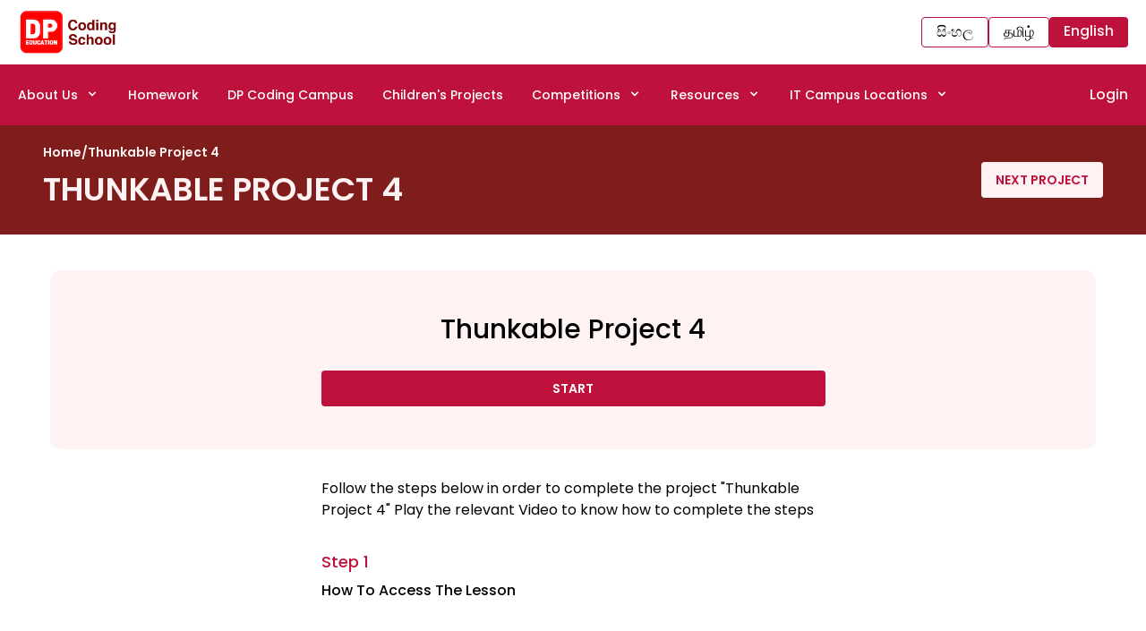

--- FILE ---
content_type: text/html; charset=UTF-8
request_url: https://www.dpcode.lk/en/project/105
body_size: 8511
content:
<!doctype html>
<html lang="en">
<head>
    <link href="https://cdn.jsdelivr.net/npm/flowbite@2.5.1/dist/flowbite.min.css" rel="stylesheet" />
    <meta charset="UTF-8">
    <meta name="viewport"
          content="width=device-width, user-scalable=no, initial-scale=1.0, maximum-scale=1.0, minimum-scale=1.0">
    <meta http-equiv="X-UA-Compatible" content="ie=edge">
        <title>DP Education Coding School - Best Online Coding Courses for Free | PROJECTS</title>
    <link rel="preload" as="style" href="https://www.dpcode.lk/build/assets/app-nykfknhR.css" /><link rel="modulepreload" href="https://www.dpcode.lk/build/assets/app-B9cWWPG6.js" /><link rel="stylesheet" href="https://www.dpcode.lk/build/assets/app-nykfknhR.css" /><script type="module" src="https://www.dpcode.lk/build/assets/app-B9cWWPG6.js"></script>    <script src="https://cdn.jsdelivr.net/npm/flowbite@2.5.1/dist/flowbite.min.js"></script>
    <script src="https://cdn.lordicon.com/lordicon.js"></script>
     
    <meta property="og:title" content="DP Education Coding School - Best Online Coding Courses for Free">
    <meta property="og:description" content="Begin your programming career  today with DP Education and become proficient in digital skills that are in demand worldwide.">
    <meta name="description" content="Begin your programming career  today with DP Education and become proficient in digital skills that are in demand worldwide.">
</head>
        <body>
    <div class="flex flex-col bg-white relative">
            <div class="flex flex-col w-full text-base font-medium capitalize max-md:max-w-full z-40 fixed md-static">
    <div class="flex flex-col justify-center p-[20px] py-2.5 w-full text-center text-black whitespace-nowrap bg-white max-md:max-w-full">
        <div class="flex justify-between w-full flex-nowrap max-md:max-w-full">
            <img onclick="navigateHome()"
                src="https://www.dpcode.lk/storage/logo/logo_en.png" alt="Language selection image" class="shrink-0 max-w-full  h-[52px]" />
            <nav class="flex gap-2.5 my-auto">
                <div class="hidden sm:flex gap-5 w-full max-md:flex-wrap max-md:max-w-full block sm:block">
    <div class="flex flex-1 gap-2.5 pl-20 my-auto">
                                    <a href="/lang/si" class="justify-center px-4 py-1 rounded border border-rose-700 border-solid">
                    <span>සිංහල</span>
                </a>
                                                <a href="/lang/ta" class="justify-center px-4 py-1 rounded border border-rose-700 border-solid">
                    <span>தமிழ்</span>
                </a>
                                                <div class="justify-center px-4 py-1 text-red-50 bg-rose-700 rounded">
                    English
                </div>
                        </div>
</div>

<div class="flex w-full max-md:flex-wrap max-md:max-w-full sm:hidden">
    <div class="flex flex-1 gap-2.5 pl-20 my-auto">
        <div class="relative inline-block">
            <button onclick="toggleDropdown()" class="justify-center bg-rose-700 text-white px-4 py-1 rounded border border-rose-700 border-solid">
                <span>                    English
                </span>
            </button>
            <div class="relative">
                <div id="languageDropdown" class="hidden absolute right-0 mt-2 bg-white border border-gray-200 rounded-md shadow-lg z-50">
                    <ul aria-labelledby="dropdownHoverButton">
                                                                                <li>
                                <a href="https://www.dpcode.lk/lang/si" class="block px-4 py-2 text-sm text-gray-700 hover:bg-gray-100">සිංහල</a>
                            </li>
                                                                                                            <li>
                                <a href="https://www.dpcode.lk/lang/ta" class="block px-4 py-2 text-sm text-gray-700 hover:bg-gray-100">தமிழ்</a>
                            </li>
                                                                                                                            </ul>
                </div>
            </div>
            
        </div>
    </div>
</div>

<script>
    function toggleDropdown() {
        var dropdown = document.getElementById("languageDropdown");
        dropdown.classList.toggle("hidden");
    }
</script>
            </nav>
        </div>
    </div>

    <div class="flex flex-col justify-center w-full text-red-50 max-xl:max-w-full">
        <div class="flex gap-0 justify-between px-5 py-4 bg-rose-700 max-md:flex-wrap">
            <div class="container mx-auto flex flex-wrap items-center justify-between">
                <button data-collapse-toggle="mobile-menu" type="button"
                        class="xl:hidden ml-3 text-white rounded-lg inline-flex items-center justify-center border-none"
                        aria-controls="mobile-menu-2" aria-expanded="false">
                    <span class="sr-only">Open main menu</span>
                    <svg class="w-6 h-6" fill="currentColor" viewBox="0 0 20 20" xmlns="http://www.w3.org/2000/svg">
                        <path fill-rule="evenodd"
                              d="M3 5a1 1 0 011-1h12a1 1 0 110 2H4a1 1 0 01-1-1zM3 10a1 1 0 011-1h12a1 1 0 110 2H4a1 1 0 01-1-1zM3 15a1 1 0 011-1h12a1 1 0 110 2H4a1 1 0 01-1-1z"
                              clip-rule="evenodd"></path>
                    </svg>
                    <svg class="hidden w-6 h-6" fill="currentColor" viewBox="0 0 20 20" xmlns="http://www.w3.org/2000/svg">
                        <path fill-rule="evenodd"
                              d="M4.293 4.293a1 1 0 011.414 0L10 8.586l4.293-4.293a1 1 0 111.414 1.414L11.414 10l4.293 4.293a1 1 0 01-1.414 1.414L10 11.414l-4.293 4.293a1 1 0 01-1.414-1.414L8.586 10 4.293 5.707a1 1 0 010-1.414z"
                              clip-rule="evenodd"></path>
                    </svg>
                </button>

                <div class="hidden xl:block w-full xl:w-auto" id="mobile-menu">
                    <ul class="flex-col md:flex-row flex md:space-x-8 mt-4 md:mt-0 md:text-sm text-white md:font-medium">
                        <div class="py-2 text-sm md:mt-0">
                            <div--
                            @click.away="open = false"
                           class="relative"
                           x-data="{ open: false }">
                           <button
                               @click="open = !open"
                               id="dropdownHoverButton" data-dropdown-toggle="dropdownHover" data-dropdown-trigger="hover" class="flex flex-row items-center w-full text-sm text-left bg-transparent rounded-lg md:w-auto md:inline md:mt-0 md:relative" type="button">
                               <span>About Us</span>
                               <svg
                                   fill="currentColor"
                                   viewBox="0 0 20 20"
                                   :class="{'rotate-180': open, 'rotate-0': !open}"
                                   class="inline w-4 h-4 mt-1 ml-1 transition-transform duration-200 transform md:-mt-1"
                               >
                                   <path
                                       fill-rule="evenodd"
                                       d="M5.293 7.293a1 1 0 011.414 0L10 10.586l3.293-3.293a1 1 0 111.414 1.414l-4 4a1 1 0 01-1.414 0l-4-4a1 1 0 010-1.414z"
                                       clip-rule="evenodd"
                                   ></path>
                               </svg>
                           </button>
                            </div-->

                            <!-- Dropdown menu -->
                            <div id="dropdownHover" class="z-10 hidden bg-white divide-y divide-gray-100 rounded-lg shadow w-44 ">
                                <ul class="py-2 mt-2 text-sm text-gray-700 dark:text-gray-200" aria-labelledby="dropdownHoverButton">
                                <li>
                                    <a href="https://www.dpcode.lk/en/about" class="block px-4 py-2 hover:bg-gray-100 dark:hover:bg-gray-600 dark:hover:text-white">About Us</a>
                                </li>
                                <li>
                                    <a href="https://www.dpcode.lk/en/about/leadership" class="block px-4 py-2 hover:bg-gray-100 dark:hover:bg-gray-600 dark:hover:text-white"> Leadership</a>
                                </li>
                                <li>
                                    <a href="https://www.dpcode.lk/en/about/faqs" class="block px-4 py-2 hover:bg-gray-100 dark:hover:bg-gray-600 dark:hover:text-white">FAQ</a>
                                </li>
                                </ul>
                            </div>
                        </div>


                    <a class="py-2  text-sm md:mt-0 " href="https://www.dpcode.lk/en/exercise">Homework</a>

                    <a class="py-2  text-sm md:mt-0 " href="https://www.dpcode.lk/en/campus">DP Coding Campus</a>

                    <a class=" py-2  text-sm md:mt-0 " href="https://www.dpcode.lk/en/student-projects">Children&#039;s projects</a>

                    <div class="py-2 text-sm md:mt-0">
                        <div--
                        @click.away="open = false"
                       class="relative"
                       x-data="{ open: false }">
                       <button
                           @click="open = !open"
                           id="dropdownHoverButton" data-dropdown-toggle="dropdownHover2" data-dropdown-trigger="hover" class="flex flex-row items-center w-full text-sm text-left bg-transparent rounded-lg md:w-auto md:inline md:mt-0 md:relative" type="button">

                           <span>Competitions</span>
                           <svg
                               fill="currentColor"
                               viewBox="0 0 20 20"
                               :class="{'rotate-180': open, 'rotate-0': !open}"
                               class="inline w-4 h-4 mt-1 ml-1 transition-transform duration-200 transform md:-mt-1"
                           >
                               <path
                                   fill-rule="evenodd"
                                   d="M5.293 7.293a1 1 0 011.414 0L10 10.586l3.293-3.293a1 1 0 111.414 1.414l-4 4a1 1 0 01-1.414 0l-4-4a1 1 0 010-1.414z"
                                   clip-rule="evenodd"
                               ></path>
                           </svg>
                       </button>

                    <!-- Dropdown menu -->
                        <div id="dropdownHover2" class="z-10 hidden bg-white divide-y divide-gray-100 rounded-lg shadow w-44 ">
                            <ul class="py-2 mt-2 text-sm text-gray-700 dark:text-gray-200" aria-labelledby="dropdownHoverButton">
                                <li>
                                    <a href="https://www.dpcode.lk/en/about/childrens-day" class="block px-4 py-2 hover:bg-gray-100 dark:hover:bg-gray-600 dark:hover:text-white">Children&#039;s Day 2023
                                    </a>
                                </li>
                                <li>
                                    <a href="https://www.dpcode.lk/en/wesak" class="block px-4 py-2 hover:bg-gray-100 dark:hover:bg-gray-600 dark:hover:text-white"> Coding Thoran</a>
                                </li>
                                <li>
                                    <a target="_blank" href="https://www.youtube.com/watch?v=Gij3tibVkoA" class="block px-4 py-2 hover:bg-gray-100 dark:hover:bg-gray-600 dark:hover:text-white">Hour Of Code</a>
                                </li>
                                <li>
                                    <a target="_blank" href="https://www.liveworksheets.com/c?a=c&m=n&sr=n&l=vr&i=stsdtff&r=w5&f=dzdtudzu&af=sy&ms=uz&cd=kllyspzpnzeeu8ngnzxngxpixg&mw=hs"
                                    class="block px-4 py-2 hover:bg-gray-100 dark:hover:bg-gray-600 dark:hover:text-white">Hour Of Code 2023</a>
                                </li>
                            </ul>
                        </div>
                    </div>
                    <div class="py-2 text-sm md:mt-0">
                        <div--
                            @click.away="open = false"
                           class="relative"
                           x-data="{ open: false }">
                           <button
                               @click="open = !open"
                               id="dropdownHoverButton" data-dropdown-toggle="dropdownHover3" data-dropdown-trigger="hover" class="flex flex-row items-center w-full text-sm text-left bg-transparent rounded-lg md:w-auto md:inline md:mt-0 md:relative" type="button">

                               <span>Resources</span>
                               <svg
                                   fill="currentColor"
                                   viewBox="0 0 20 20"
                                   :class="{'rotate-180': open, 'rotate-0': !open}"
                                   class="inline w-4 h-4 mt-1 ml-1 transition-transform duration-200 transform md:-mt-1"
                               >
                                   <path
                                       fill-rule="evenodd"
                                       d="M5.293 7.293a1 1 0 011.414 0L10 10.586l3.293-3.293a1 1 0 111.414 1.414l-4 4a1 1 0 01-1.414 0l-4-4a1 1 0 010-1.414z"
                                       clip-rule="evenodd"
                                   ></path>
                               </svg>
                           </button>

                        <!-- Dropdown menu -->
                        <div id="dropdownHover3" class="z-10 hidden bg-white divide-y divide-gray-100 rounded-lg shadow w-44 ">
                            <ul class="py-2 mt-2 text-sm text-gray-700 dark:text-gray-200" aria-labelledby="dropdownHoverButton">
                            <li>
                                <a href="https://www.dpcode.lk/en/about/downloads" class="block px-4 py-2 hover:bg-gray-100 dark:hover:bg-gray-600 dark:hover:text-white">Downloads
                                </a>
                            </li>
                            <li>
                                <a href="https://www.dpcode.lk/en/about/words" class="block px-4 py-2 hover:bg-gray-100 dark:hover:bg-gray-600 dark:hover:text-white"> 1000 English Words</a>
                            </li>
                            <li>
                                <a href="https://www.dpcode.lk/en/about/journey" class="block px-4 py-2 hover:bg-gray-100 dark:hover:bg-gray-600 dark:hover:text-white">Learning journey</a>
                            </li>
                            </ul>
                        </div>
                    </div>

                    <div class="py-2  text-sm md:mt-0">
                        <div--
                        @click.away="open = false"
                       class="relative"
                       x-data="{ open: false }">
                       <button
                           @click="open = !open"
                           id="dropdownHoverButton" data-dropdown-toggle="dropdownHover4" data-dropdown-trigger="hover" class="flex flex-row items-center w-full text-sm text-left bg-transparent rounded-lg md:w-auto md:inline md:mt-0 md:relative" type="button">

                           <span>IT Campus Locations</span>
                           <svg
                               fill="currentColor"
                               viewBox="0 0 20 20"
                               :class="{'rotate-180': open, 'rotate-0': !open}"
                               class="inline w-4 h-4 mt-1 ml-1 transition-transform duration-200 transform md:-mt-1"
                           >
                               <path
                                   fill-rule="evenodd"
                                   d="M5.293 7.293a1 1 0 011.414 0L10 10.586l3.293-3.293a1 1 0 111.414 1.414l-4 4a1 1 0 01-1.414 0l-4-4a1 1 0 010-1.414z"
                                   clip-rule="evenodd"
                               ></path>
                           </svg>
                       </button>

                        <!-- Dropdown menu -->
                        <div id="dropdownHover4" class="z-10 hidden bg-white divide-y divide-gray-100 rounded-lg shadow w-44 ">
                            <ul class="py-2 mt-2 text-sm text-gray-700 dark:text-gray-200" aria-labelledby="dropdownHoverButton">
                                <li>
                                    <a href="https://www.dpcode.lk/en/itcampus-centers" class="block px-4 py-2 hover:bg-gray-100 dark:hover:bg-gray-600 dark:hover:text-white">IT Campus Locations
                                    </a>
                                </li>
                                <li>
                                    <a href="https://www.dpcode.lk/en/itoffice-centers" class="block px-4 py-2 hover:bg-gray-100 dark:hover:bg-gray-600 dark:hover:text-white"> DP Silicon Valley IT. Office Network</a>
                                </li>
                            </ul>
                        </div>
                    </div>

                    </li>
                </ul>
            </div>
            
            <div x-data="{ open: false }" @click.away="open = false" class="relative dropdown">
                                    <a class="nav-link " style="cursor: pointer" data-hs-overlay="#hs-slide-down-animation-modal">
                        Login
                    </a>
                            </div>
        </div>
        <script src="https://unpkg.com/@themesberg/flowbite@1.1.1/dist/flowbite.bundle.js"></script>
        <script src="https://cdn.jsdelivr.net/gh/alpinejs/alpine@v2.x.x/dist/alpine.min.js" defer></script>
        </div>
    </div>
</div>

<div id="confirmLogoutModal" class="fixed inset-0 z-50 flex items-center justify-center hidden">
    <div class="modal-overlay absolute inset-0 bg-gray-300 opacity-50"></div>

    <div class="modal-container bg-white w-96 mx-auto rounded shadow-lg z-50 overflow-y-auto">
        <!-- Modal content -->
        <div class="modal-content py-4 text-left px-6">
            <!-- Modal header -->
            <div class="flex justify-between items-center pb-3">
                <p class="text-2xl font-bold">Confirm Logout</p>
                <button class="modal-close p-2 rounded-full hover:bg-gray-200" onclick="closeModal()">&times;</button>
            </div>
            <!-- Modal body -->
            <p class="py-4">Are you sure you want to log out?</p>
            <!-- Modal footer -->
            <div class="flex justify-end pt-2">
                <button class="modal-close px-4 py-2 bg-gray-200 text-gray-800 rounded mr-2 hover:bg-gray-300" onclick="closeModal()">Cancel</button>
                <a href="https://www.dpcode.lk/auth/logout/en" class="px-4 py-2 bg-red-600 text-white rounded hover:bg-red-700">Log Out</a>
            </div>
        </div>
    </div>
</div>

<script>
    function navigateHome(){
        window.location.href = 'https://www.dpcode.lk/en';
    }
    function openModal() {
        document.getElementById('confirmLogoutModal').classList.remove('hidden');
        document.getElementById('confirmLogoutModal').classList.add('flex');
    }

    function closeModal() {
        document.getElementById('confirmLogoutModal').classList.remove('flex');
        document.getElementById('confirmLogoutModal').classList.add('hidden');
    }
</script>

            <main class="relative pt-[140px]">
                <!-- <div class="mx-auto max-w-screen-2xl p-4 md:p-6 2xl:p-10"> -->
                    
<div class="flex flex-col justify-center py-5 w-full font-semibold bg-red-900 max-md:max-w-full">
    <div class="flex gap-2.5 justify-center px-12 max-md:flex-wrap max-md:px-5">
        <div
            class="flex flex-col flex-1 justify-center text-red-50 max-md:max-w-full"
        >
        <nav class="text-sm text-red-50 max-w-full max-md:max-w-full">
            <ol class="flex flex-wrap list-none p-0">
                <li class="inline-flex items-center">
                    <a href="https://www.dpcode.lk/en" class="capitalize">Home</a>/
                </li>
                <li class="inline-flex items-center">
                    Thunkable Project 4
                </li>
            </ol>
        </nav>

            <div class="mt-3 uppercase max-md:max-w-full text-xl md:text-2xl lg:text-3xl xl:text-4xl">
                Thunkable Project 4
            </div>
            <div class="mt-2.5 text-lg lowercase max-md:max-w-full">
                
            </div>
        </div>
        <a href="https://www.dpcode.lk/en/project/106" class="hidden lg:block justify-center px-4 py-2.5 my-auto text-sm text-center text-rose-700 uppercase bg-red-50 rounded">
            Next Project
        </a>
    </div>
    <div class="block lg:hidden pt-16 relative">
        <a href="https://www.dpcode.lk/en/project/106" class="absolute bottom-0 right-5 justify-center px-4 py-2.5 my-auto text-sm text-center text-rose-700 uppercase bg-red-50 rounded">
            Next Project
        </a>
    </div>
</div>

<div class="flex flex-col items-end px-14 mt-10 w-full max-md:px-5 max-md:max-w-full">
    <div class="self-stretch max-md:max-w-full">
        <div class="flex flex-col grow max-md:mt-10 max-md:max-w-full">
                        <div class="flex justify-center items-center px-16 py-12 bg-red-50 rounded-xl max-md:px-5 max-md:max-w-full">
                <div class="flex flex-col max-w-full w-[563px]">
                                        <p class="text-3xl font-medium text-center">Thunkable Project 4</p>
                                        <div class="justify-center mt-3.5 text-sm leading-6 text-center text-black max-md:max-w-full">
                        
                    </div>
                    <div class="flex flex-col justify-center mt-3.5 text-sm font-semibold text-center text-white uppercase whitespace-nowrap max-md:max-w-full">
                                                    <a href="https://x.thunkable.com/copy/358240692c00c206274104676332f851" target="_blank" class="justify-center items-center px-4 py-2.5 bg-rose-700 rounded max-md:px-5 max-md:max-w-full">
                                Start
                            </a>
                                            </div>
                </div>
            </div>
            
                            <div class="flex flex-col self-center mt-8 max-w-full w-[563px]">
                    <div class="text-base leading-6 text-black max-md:max-w-full">
                        Follow the steps below in order to complete the project &quot;Thunkable Project 4&quot; Play the relevant Video to know how to complete the steps
                    </div>
                                            <div class="flex flex-col mt-8 max-md:max-w-full">
                            <div class="flex flex-col font-medium capitalize max-md:max-w-full">
                                <div class="text-lg text-rose-700 max-md:max-w-full">
                                    Step 1
                                </div>
                                <div class="mt-1.5 text-base text-black max-md:max-w-full">
                                    How to access the lesson
                                </div>
                            </div>
                            <div class="flex flex-col justify-center mt-9 max-md:max-w-full">
                                                                    <iframe height="350" width="100%" src="https://www.youtube.com/embed/J6FsSeFtOwM" allowfullscreen>
                                    </iframe>
                                                            </div>
                        </div>
                                            <div class="flex flex-col mt-8 max-md:max-w-full">
                            <div class="flex flex-col font-medium capitalize max-md:max-w-full">
                                <div class="text-lg text-rose-700 max-md:max-w-full">
                                    Step 2
                                </div>
                                <div class="mt-1.5 text-base text-black max-md:max-w-full">
                                    How to create the 
top tab navigator
                                </div>
                            </div>
                            <div class="flex flex-col justify-center mt-9 max-md:max-w-full">
                                                                    <iframe height="350" width="100%" src="https://www.youtube.com/embed/MJMIWKws-bI" allowfullscreen>
                                    </iframe>
                                                            </div>
                        </div>
                                            <div class="flex flex-col mt-8 max-md:max-w-full">
                            <div class="flex flex-col font-medium capitalize max-md:max-w-full">
                                <div class="text-lg text-rose-700 max-md:max-w-full">
                                    Step 3
                                </div>
                                <div class="mt-1.5 text-base text-black max-md:max-w-full">
                                    How to add two columns 
to the certificate screen
                                </div>
                            </div>
                            <div class="flex flex-col justify-center mt-9 max-md:max-w-full">
                                                                    <iframe height="350" width="100%" src="https://www.youtube.com/embed/ThQ9lFVC10s" allowfullscreen>
                                    </iframe>
                                                            </div>
                        </div>
                                            <div class="flex flex-col mt-8 max-md:max-w-full">
                            <div class="flex flex-col font-medium capitalize max-md:max-w-full">
                                <div class="text-lg text-rose-700 max-md:max-w-full">
                                    Step 4
                                </div>
                                <div class="mt-1.5 text-base text-black max-md:max-w-full">
                                    How to add image boxes
                                </div>
                            </div>
                            <div class="flex flex-col justify-center mt-9 max-md:max-w-full">
                                                                    <iframe height="350" width="100%" src="https://www.youtube.com/embed/aNPnXQJUMmE" allowfullscreen>
                                    </iframe>
                                                            </div>
                        </div>
                                            <div class="flex flex-col mt-8 max-md:max-w-full">
                            <div class="flex flex-col font-medium capitalize max-md:max-w-full">
                                <div class="text-lg text-rose-700 max-md:max-w-full">
                                    Step 5
                                </div>
                                <div class="mt-1.5 text-base text-black max-md:max-w-full">
                                    How to add four labels
                                </div>
                            </div>
                            <div class="flex flex-col justify-center mt-9 max-md:max-w-full">
                                                                    <iframe height="350" width="100%" src="https://www.youtube.com/embed/TSExEcnrzUM" allowfullscreen>
                                    </iframe>
                                                            </div>
                        </div>
                                    </div>
                    </div>

                    <div class="flex justify-center items-center px-16 py-8 mt-12 max-w-full font-medium bg-red-50 rounded-xl w-full max-md:px-5 max-md:mt-10">
                <div class="flex flex-col max-w-full w-1/2">
                    <div class="justify-center text-lg text-black capitalize whitespace-nowrap max-md:max-w-full">
                        Homework
                    </div>
                                            <div class="flex flex-col mt-5 text-sm max-md:max-w-full">
                            <div class="justify-center text-base text-rose-700 capitalize max-md:max-w-full">
                                Homework 105
                            </div>

                                                            <a href="https://www.liveworksheets.com/c?a=c&amp;m=n&amp;sr=n&amp;l=7i&amp;i=sxdotnn&amp;r=xw&amp;f=dzdcztdt&amp;af=sy&amp;ms=uz&amp;cd=kll3opmnjzllmungnkgznzpixg&amp;mw=hs" target="_blank" class="flex flex-col justify-center mt-4 font-semibold text-center text-white uppercase whitespace-nowrap max-md:max-w-full">
                                    <div class="justify-center items-center px-4 py-2.5 bg-rose-700 rounded max-md:px-5 max-md:max-w-full">
                                        Start
                                    </div>
                                </a>
                                                    </div>
                                    </div>
            </div>
        
                        <div class="flex gap-5 mt-8  mb-24 text-sm font-semibold text-center uppercase max-md:mr-2.5 justify-center">
                            <div style="cursor: pointer" class="justify-center self-start px-6 py-2.5 text-black bg-yellow-500 rounded" data-hs-overlay="#hs-slide-down-animation-modal">
                    <p class="select-none"> I finished the project </p>
                </div>
                        <a href="https://www.dpcode.lk/en/project/106" class="justify-center px-4 py-2.5 text-rose-700 bg-red-50 rounded">
                <p class="select-none">Next Project</p>
            </a>
        </div>
    </div>
</div>


                <!-- </div> -->
            </main>
            <div class="flex flex-col justify-center w-full max-md:max-w-full">
    <div class="flex flex-col px-16 pt-16 pb-8 w-full bg-red-900 max-md:px-5 max-md:max-w-full">
        <div class="max-w-full w-full">
            <div class="flex gap-5 max-md:flex-col max-md:gap-0">
                <div class="flex flex-col max-md:ml-0 max-md:w-full">
                    <div class="flex flex-col grow mt-8 max-md:mt-10">

                        <img style="background-color: white;padding: 4px;border-radius: 12px;" onclick="navigateHome()" src="https://www.dpcode.lk/storage/logo/logo_en.png" alt="logo" class="max-w-full w-[159px]">

                        <img onclick="navigateHome()" loading="lazy" src="https://www.dpcode.lk/storage/images/dhamika.svg" class="mt-3 aspect-[5.26] w-[300px]" />

                    </div>
                </div>
                <div class="flex flex-col ml-10 max-md:ml-0 max-md:w-full">
                    <div class="flex flex-col text-lg font-[200] text-red-50 max-md:mt-10">
                        <div class="text-xl font-bold  uppercase">QUICK LINKS</div>
                        <a href="https://www.dpcode.lk/en/about" class="mt-5">About Us</a>
                        <a href="https://www.dpcode.lk/en/about/downloads" class="mt-5">Resources</a>
                        <a href="https://www.dpcode.lk/en/campus" class="mt-5">DP Coding Campus</a>
                        <a href="https://www.dpcode.lk/en/itcampus-centers" class="mt-5">IT Campus Locations</a>
                    </div>
                </div>


                <div class="flex flex-col ml-5 w-full max-md:ml-0 max-md:w-full sm:hidden">
                    <div class="flex flex-col text-xl font-[300] text-red-50 uppercase max-md:mt-10">
                        <div class="font-medium">FOLLOW US</div>
                        <section class="flex gap-5 mt-4 ">
                            <a href="https://www.facebook.com/dpeducationitcampus.lk">
                                <img
                                    src="https://www.dpcode.lk/storage/images/fb.svg"
                                    alt="fb" class="shrink-0 aspect-square w-10" />
                            </a>
                            <a href="https://www.instagram.com/dpeducationitcampus.lk/?igshid=YzVkODRmOTdmMw%3D%3D">
                                <img
                                    src="https://www.dpcode.lk/storage/images/insta.svg"
                                    alt="instagram" class="shrink-0 aspect-square w-10" />
                            </a>
                            <a href="https://www.youtube.com/@dpeducationitcampus174">
                                <img
                                    src="https://www.dpcode.lk/storage/images/youtube.svg"
                                    alt="youtube" class="shrink-0 aspect-square w-10" />
                            </a>
                            <a href="https://t.me/+dHlZBTLhR2Y0ZGYx">
                                <img
                                    src="https://www.dpcode.lk/storage/images/tele.svg"
                                    alt="Telegram" class="shrink-0 aspect-square w-10" />
                            </a>
                        <!--    <a href="https://discord.com/invite/yJQDHtCz9U">
                                <img
                                    src="https://www.dpcode.lk/storage/images/discord.svg"
                                    alt="Discrod" class="shrink-0 aspect-square w-10" />
                            </a> -->
                            <a href="https://github.com/dpeducation">
                                <img
                                    src="https://www.dpcode.lk/storage/images/git.svg"
                                    alt="External image 5" class="shrink-0 aspect-square w-10" />
                            </a>
                            <a href="https://www.whatsapp.com/channel/0029Va8HC2M1nozF96wpUr2E">
                                <img
                                    src="https://www.dpcode.lk/storage/images/whatsapp.svg"
                                    alt="External image 5" class="shrink-0 aspect-square w-10" />
                            </a>
                         </section>

                    </div>
                </div>

                <div class="flex flex-col ml-10 max-md:ml-0 max-md:w-full hidden sm:block">
                    <div class="text-xl text-red-50 uppercase max-md:mt-10">
                        <div class="font-medium">FOLLOW US</div>
                        <section class="flex flex-col w-full">
                            <div class="flex gap-3 mt-4 ">
                                <a href="https://www.facebook.com/dpeducationitcampus.lk">
                                    <img
                                        src="https://www.dpcode.lk/storage/images/fb.svg"
                                        alt="fb" class="shrink-0 aspect-square w-8" />
                                </a>
                                <a href="https://www.instagram.com/dpeducationitcampus.lk/?igshid=YzVkODRmOTdmMw%3D%3D">
                                    <img
                                        src="https://www.dpcode.lk/storage/images/insta.svg"
                                        alt="instagram" class="shrink-0 aspect-square w-8" />
                                </a>
                                <a href="https://www.youtube.com/@dpeducationitcampus174">
                                    <img
                                        src="https://www.dpcode.lk/storage/images/youtube.svg"
                                        alt="youtube" class="shrink-0 aspect-square w-8" />
                                </a>
                                <a href="https://t.me/+dHlZBTLhR2Y0ZGYx">
                                    <img
                                        src="https://www.dpcode.lk/storage/images/tele.svg"
                                        alt="Telegram" class="shrink-0 aspect-square w-8" />
                                </a>

                            </div>
                            <div class="flex gap-3 mt-5">
                        <!--    <a href="https://discord.com/invite/yJQDHtCz9U">
                                <img
                                    src="https://www.dpcode.lk/storage/images/discord.svg"
                                    alt="Discrod" class="shrink-0 aspect-square w-8" />
                            </a> -->
                            <a href="https://github.com/dpeducation">
                                <img
                                    src="https://www.dpcode.lk/storage/images/git.svg"
                                    alt="External image 5" class="shrink-0 aspect-square w-8" />
                            </a>
                            <a href="https://www.whatsapp.com/channel/0029Va8HC2M1nozF96wpUr2E">
                                <img
                                    src="https://www.dpcode.lk/storage/images/whatsapp.svg"
                                    alt="External image 5" class="shrink-0 aspect-square w-8" />
                            </a>
                            </div>
                        </section>
                    </div>
                </div>


                <div class="flex flex-col ml-10 max-md:ml-0 max-md:w-full">
                    <div class="flex flex-col text-xl font-[300] text-red-50 uppercase max-md:mt-10">
                        <div class="font-medium">
                            <p>SUPPORT</p>
                            <p>077 2 111 999</p>
                        </div>
                    </div>
                </div>
            </div>
        </div>
        <!-- Here  -->
        <div class="mt-14 mb-6 text-xl font-[400] text-red-50 uppercase max-md:mt-10">
            OUR BRANDS
        </div>
        <div
            x-data="{}"
            x-init="$nextTick(() => {
                let ul = $refs.logos;
                ul.insertAdjacentHTML('afterend', ul.outerHTML);
                ul.nextSibling.setAttribute('aria-hidden', 'true');
            })"
            class="w-full bg-white py-4 rounded inline-flex flex-nowrap overflow-hidden ">
            <ul x-ref="logos" class="flex items-center justify-center md:justify-start [&_li]:mr-40  [&_img]:max-w-none animate-infinite-scroll">
                
                                <li>
                    <a href="https://dpkids.lk/en/" target="_blank">
                        <img
                        src="https://www.dpcode.lk/storage/images/footer-slider/en/kids-en.png"
                        alt="Brand logo-1"
                                                    class="h-16"
                                                class="z-30 self-center max-w-full "
                    />
                    </a>
                </li>
                                <li>
                    <a href="https://dpeducation.lk/en/" target="_blank">
                        <img
                        src="https://www.dpcode.lk/storage/images/footer-slider/en/dp-school-en.png"
                        alt="Brand logo-2"
                                                    class="h-16"
                                                class="z-30 self-center max-w-full "
                    />
                    </a>
                </li>
                                <li>
                    <a href="https://www.youtube.com/@DPSchoolofEconomics/videos" target="_blank">
                        <img
                        src="https://www.dpcode.lk/storage/images/footer-slider/en/econ-en.png"
                        alt="Brand logo-3"
                                                    class="h-16"
                                                class="z-30 self-center max-w-full "
                    />
                    </a>
                </li>
                                <li>
                    <a href="https://dpdhahampasala.lk/" target="_blank">
                        <img
                        src="https://www.dpcode.lk/storage/images/footer-slider/en/dahampasala-en.png"
                        alt="Brand logo-4"
                                                    class="h-16"
                                                class="z-30 self-center max-w-full "
                    />
                    </a>
                </li>
                                <li>
                    <a href="https://dppirivena.lk/" target="_blank">
                        <img
                        src="https://www.dpcode.lk/storage/images/footer-slider/en/pirivena-en.png"
                        alt="Brand logo-5"
                                                    class="h-16"
                                                class="z-30 self-center max-w-full "
                    />
                    </a>
                </li>
                                <li>
                    <a href="https://dppirivena.lk/" target="_blank">
                        <img
                        src="https://www.dpcode.lk/storage/images/footer-slider/en/prachina-en.png"
                        alt="Brand logo-6"
                                                    class="h-16"
                                                class="z-30 self-center max-w-full "
                    />
                    </a>
                </li>
                                <li>
                    <a href="https://dpcode.lk/en/" target="_blank">
                        <img
                        src="https://www.dpcode.lk/storage/images/footer-slider/en/code-en.png"
                        alt="Brand logo-7"
                                                    class="h-16"
                                                class="z-30 self-center max-w-full "
                    />
                    </a>
                </li>
                                <li>
                    <a href="https://dpbot.magicbit.cc/" target="_blank">
                        <img
                        src="https://www.dpcode.lk/storage/images/footer-slider/en/remote-robotics-en.png"
                        alt="Brand logo-8"
                                                    class="h-16"
                                                class="z-30 self-center max-w-full "
                    />
                    </a>
                </li>
                                <li>
                    <a href="https://www.dpitcampus.lk/si" target="_blank">
                        <img
                        src="https://www.dpcode.lk/storage/images/footer-slider/en/it-campus-en.png"
                        alt="Brand logo-9"
                                                    class="h-16"
                                                class="z-30 self-center max-w-full "
                    />
                    </a>
                </li>
                                <li>
                    <a href="https://dpeducation.lk/en/programs/olympiad-and-informatics/maths" target="_blank">
                        <img
                        src="https://www.dpcode.lk/storage/images/footer-slider/en/olympiad-math-en.png"
                        alt="Brand logo-10"
                                                    class="h-16"
                                                class="z-30 self-center max-w-full "
                    />
                    </a>
                </li>
                                <li>
                    <a href="https://dpeducation.lk/en/programs/olympiad-and-informatics/informatics" target="_blank">
                        <img
                        src="https://www.dpcode.lk/storage/images/footer-slider/en/olympiad-info-en.png"
                        alt="Brand logo-11"
                                                    class="h-16"
                                                class="z-30 self-center max-w-full "
                    />
                    </a>
                </li>
                                <li>
                    <a href="https://dpielts.lk/" target="_blank">
                        <img
                        src="https://www.dpcode.lk/storage/images/footer-slider/en/ielts-en.png"
                        alt="Brand logo-12"
                                                    class="h-16"
                                                class="z-30 self-center max-w-full "
                    />
                    </a>
                </li>
                                <li>
                    <a href="https://www.dplanguageschool.lk/en/choose-proficiency-level-jap/" target="_blank">
                        <img
                        src="https://www.dpcode.lk/storage/images/footer-slider/en/japanese-en.png"
                        alt="Brand logo-13"
                                                    class="h-16"
                                                class="z-30 self-center max-w-full "
                    />
                    </a>
                </li>
                                <li>
                    <a href="https://www.dplanguageschool.lk/en/italian-choose-your-proficiency-level/" target="_blank">
                        <img
                        src="https://www.dpcode.lk/storage/images/footer-slider/en/italian-en.png"
                        alt="Brand logo-14"
                                                    class="h-16"
                                                class="z-30 self-center max-w-full "
                    />
                    </a>
                </li>
                                <li>
                    <a href="https://www.dplanguageschool.lk/en/korean-choose-proficiency-level/" target="_blank">
                        <img
                        src="https://www.dpcode.lk/storage/images/footer-slider/en/korean-en.png"
                        alt="Brand logo-15"
                                                    class="h-16"
                                                class="z-30 self-center max-w-full "
                    />
                    </a>
                </li>
                                <li>
                    <a href="https://www.youtube.com/playlist?list=PL2yAWjm8XYiVqWry3o2KOj2SH2LWFQraU" target="_blank">
                        <img
                        src="https://www.dpcode.lk/storage/images/footer-slider/en/chinese-en.png"
                        alt="Brand logo-16"
                                                    class="h-16"
                                                class="z-30 self-center max-w-full "
                    />
                    </a>
                </li>
                                <li>
                    <a href="https://dpeducation.lk/en/programs/tvet-courses" target="_blank">
                        <img
                        src="https://www.dpcode.lk/storage/images/footer-slider/en/tvet-en.png"
                        alt="Brand logo-17"
                                                    class="h-16"
                                                class="z-30 self-center max-w-full "
                    />
                    </a>
                </li>
                                <li>
                    <a href="https://www.dpuni.org/" target="_blank">
                        <img
                        src="https://www.dpcode.lk/storage/images/footer-slider/en/digi-uni-en.png"
                        alt="Brand logo-18"
                                                    class="h-16"
                                                class="z-30 self-center max-w-full "
                    />
                    </a>
                </li>
                                <li>
                    <a href="https://www.dplibrary.lk/en" target="_blank">
                        <img
                        src="https://www.dpcode.lk/storage/images/footer-slider/en/library-en.png"
                        alt="Brand logo-19"
                                                    class="h-16"
                                                class="z-30 self-center max-w-full "
                    />
                    </a>
                </li>
                                <li>
                    <a href="https://www.youtube.com/@dpeducationskillsforlife" target="_blank">
                        <img
                        src="https://www.dpcode.lk/storage/images/footer-slider/en/skills-en.png"
                        alt="Brand logo-20"
                                                    class="h-16"
                                                class="z-30 self-center max-w-full "
                    />
                    </a>
                </li>
                                <li>
                    <a href="https://www.youtube.com/@dpeducationhealth" target="_blank">
                        <img
                        src="https://www.dpcode.lk/storage/images/footer-slider/en/health-en.png"
                        alt="Brand logo-21"
                                                    class="h-16"
                                                class="z-30 self-center max-w-full "
                    />
                    </a>
                </li>
                                <li>
                    <a href="https://dpeducation.lk/en/programs/sports" target="_blank">
                        <img
                        src="https://www.dpcode.lk/storage/images/footer-slider/en/sports-en.png"
                        alt="Brand logo-22"
                                                    class="h-16"
                                                class="z-30 self-center max-w-full "
                    />
                    </a>
                </li>
                                <li>
                    <a href="https://www.youtube.com/@DPEducationSports/playlists" target="_blank">
                        <img
                        src="https://www.dpcode.lk/storage/images/footer-slider/en/track-and-field-en.png"
                        alt="Brand logo-23"
                                                    class="h-16"
                                                class="z-30 self-center max-w-full "
                    />
                    </a>
                </li>
                                <li>
                    <a href="https://www.youtube.com/@DPEducationSports/playlists" target="_blank">
                        <img
                        src="https://www.dpcode.lk/storage/images/footer-slider/en/cricket-en.png"
                        alt="Brand logo-24"
                                                    style="height: 4.5rem; margin-top: -10px; "
                                                class="z-30 self-center max-w-full "
                    />
                    </a>
                </li>
                                <li>
                    <a href="https://www.youtube.com/@DPEducationSports/playlists" target="_blank">
                        <img
                        src="https://www.dpcode.lk/storage/images/footer-slider/en/netball-en.png"
                        alt="Brand logo-25"
                                                    style="height: 4.5rem; margin-top: -10px; "
                                                class="z-30 self-center max-w-full "
                    />
                    </a>
                </li>
                                <li>
                    <a href="https://www.youtube.com/playlist?list=PLLxpjhUs0ds2a_W_Fm-GwozhZA9y4fSHJ" target="_blank">
                        <img
                        src="https://www.dpcode.lk/storage/images/footer-slider/en/volley-ball-en.png"
                        alt="Brand logo-26"
                                                    class="h-16"
                                                class="z-30 self-center max-w-full "
                    />
                    </a>
                </li>
                                <li>
                    <a href="https://treebook.lk/" target="_blank">
                        <img
                        src="https://www.dpcode.lk/storage/images/footer-slider/en/tree-book-en.png"
                        alt="Brand logo-27"
                                                    class="h-16"
                                                class="z-30 self-center max-w-full "
                    />
                    </a>
                </li>
                                <li>
                    <a href="https://dpgestures.com/" target="_blank">
                        <img
                        src="https://www.dpcode.lk/storage/images/footer-slider/en/GG-en.png"
                        alt="Brand logo-28"
                                                    class="h-16"
                                                class="z-30 self-center max-w-full "
                    />
                    </a>
                </li>
                            </ul>
        </div>

        <div class="shrink-0 mt-8 max-w-full bg-red-50 border-t border-red-50 h-px w-full max-md:mr-2.5"></div>


        <div class="flex gap-5 mt-10 w-full text-red-50 max-md:flex-wrap max-md:mr-2.5 max-md:max-w-full">
            <div class="flex-auto text-lg font-[300]">
                © DP EDUCATION IT CAMPUS
            </div>
            <div class="flex flex-row-reverse gap-3 my-auto text-base font-[300] uppercase max-md:flex-wrap max-md:max-w-full">
                <div class="flex-auto text-sm font-[200] sm:text-base"> Cookie Policy </div>
                <div class="flex-auto text-sm font-[200] sm:text-base"> Terms Of Use </div>
                <a target="_blank" href=https://www.dpcode.lk/storage/pdf/policy.pdf class="flex-auto text-sm font-[200] sm:text-base"> Privacy Policy </a>
            </div>
        </div>
    </div>
</div>

<script>
    function navigateHome(){
        window.location.href = 'https://www.dpcode.lk/en';
    }
</script>
<script>
    function openPrivacyPolicy() {
        var pdfUrl = public_path();
        
        window.open(pdfUrl, '_blank');
    }
    </script>


<script async="" src="https://www.googletagmanager.com/gtag/js?id=G-ZTW249V7V0"></script>
<script>
    window.dataLayer = window.dataLayer || [];
    function gtag(){dataLayer.push(arguments);}
    gtag('js', new Date());

    gtag('config', 'G-ZTW249V7V0');
</script>

<!-- Meta Pixel Code -->
<script>
    !function(f,b,e,v,n,t,s)
    {if(f.fbq)return;n=f.fbq=function(){n.callMethod?
        n.callMethod.apply(n,arguments):n.queue.push(arguments)};
        if(!f._fbq)f._fbq=n;n.push=n;n.loaded=!0;n.version='2.0';
        n.queue=[];t=b.createElement(e);t.async=!0;
        t.src=v;s=b.getElementsByTagName(e)[0];
        s.parentNode.insertBefore(t,s)}(window, document,'script',
        'https://connect.facebook.net/en_US/fbevents.js');
    fbq('init', '1445811445955066');
    fbq('track', 'PageView');
</script>
<noscript><img height="1" width="1" style="display:none"
               src="https://www.facebook.com/tr?id=1445811445955066&ev=PageView&noscript=1"
    /></noscript>
            <div id="load-over" class="z-[1000] hidden fixed bg-[rgba(128,128,128,0.5)] opacity-100 top-0 left-0 w-full h-full flex items-center justify-center">
                <div class="relative">
                    <div class="w-50" id="search_load"> 
                        <!-- Your loader icon or spinner here -->
                    </div>
                </div>
            </div>
    </div>
    <div id="hs-slide-down-animation-modal" class="hs-overlay hidden size-full fixed top-0 start-0 z-[80] overflow-x-hidden overflow-y-auto pointer-events-none">
    <div class="hs-overlay-open:mt-36 hs-overlay-open:opacity-100 hs-overlay-open:duration-500 mt-0 opacity-0 ease-out transition-all sm:max-w-lg sm:w-full m-3 sm:mx-auto">
        <div class="flex flex-col bg-white border shadow-sm rounded-xl pointer-events-auto dark:bg-neutral-800 dark:border-neutral-700 dark:shadow-neutral-700/70">
            <div class="p-4 overflow-y-auto">
                <div class="flex flex-col justify-end p-12 bg-white rounded max-w-[533px] max-md:px-5">
                    <h1 class="text-4xl font-medium text-center text-rose-700 capitalize max-md:max-w-full">Log in</h1>
                    <form method="POST" action="https://www.dpcode.lk/en/login/email">
                        <input type="hidden" name="_token" value="Ib4Fa9Y0mFQbqFt2jePkg8kRhQVyPHZ5d1T3dJsJ" autocomplete="off">                        <form class="flex flex-col justify-end mt-8 max-md:max-w-full">
                            <h2 class="justify-center mt-4 pb-5 text-lg font-medium text-black max-md:max-w-full">Login with Email</h2>
                            <div class="flex flex-col justify-end mt-2.5 max-md:max-w-full">
                                <div class="flex flex-col text-lg capitalize max-md:max-w-full">
                                    <label for="email" class="font-medium text-black max-md:max-w-full">Email</label>
                                    <input type="email" id="email" name="email" required placeholder="Enter Email" aria-label="Enter Email" class="justify-center items-start p-2.5 mt-2 bg-white rounded border border-solid border-zinc-300 text-zinc-600 max-md:pr-5 max-md:max-w-full">
                                </div>
                                <button type="submit" class="justify-center items-center px-4 py-2.5 mt-6 text-sm font-semibold text-center text-white uppercase whitespace-nowrap bg-rose-700 rounded max-md:px-5 max-md:max-w-full">Login</button>
                            </div>
                        </form>
                    </form>
                    <section class="flex flex-col justify-end py-5 mt-2.5 font-medium text-black border-b border-solid border-zinc-300 max-md:max-w-full">
                        <p class="text-lg max-md:max-w-full">Or login with,</p>
                        <div class="flex flex-wrap gap-2.5 mt-5 text-sm max-md:flex-col">
                            <a href="https://www.dpcode.lk/en/login/facebook" class="flex-1 max-md:w-full">
                                <div class="flex gap-2.5 p-2.5 bg-red-50 rounded-md w-full">
                                    <img loading="lazy" src="https://www.dpcode.lk/storage/logo/fb.svg" alt="Facebook logo" class="shrink-0 w-8 aspect-square">
                                    <span class="my-auto">Facebook</span>
                                </div>
                            </a>
                            <a href="https://www.dpcode.lk/en/login/google" class="flex-1 max-md:w-full">
                                <div class="flex gap-2.5 p-2.5 bg-red-50 rounded-md w-full">
                                    <img loading="lazy" src="https://www.dpcode.lk/storage/logo/google.svg" alt="Google logo" class="shrink-0 w-8 aspect-square">
                                    <span class="my-auto">Google</span>
                                </div>
                            </a>
                            <a href="https://www.dpcode.lk/en/login/microsoft" class="flex-1 max-md:w-full">
                                <div class="flex gap-2.5 p-2.5 bg-red-50 rounded-md w-full">
                                    <img loading="lazy" src="https://www.dpcode.lk/storage/logo/microsoft.svg" alt="O365 logo" class="shrink-0 w-8 aspect-square">
                                    <span class="my-auto">O365</span>
                                </div>
                            </a>
                        </div>
                    </section>
                    <a target="_blank" href=https://www.dpcode.lk/storage/pdf/policy.pdf class="mt-4 text-rose-700  text-center flex-auto text-sm font-[600] sm:text-base"> Privacy Policy </a>
                    <button class="justify-center items-center px-4 py-2.5 mt-8 text-sm font-semibold text-center text-rose-700 uppercase whitespace-nowrap bg-red-50 rounded max-md:px-5 max-md:max-w-full" data-hs-overlay="#hs-slide-down-animation-modal">Close</button>
                </div>

            </div>
        </div>
    </div>
</div>
        
        <script>
        function markComplete(){
            $.ajax({
                url: "https://www.dpcode.lk/en/project/501/complete",
                type: 'POST',
                data: {
                    '_token': "Ib4Fa9Y0mFQbqFt2jePkg8kRhQVyPHZ5d1T3dJsJ"
                },
                success: function(response) {
                    window.location.href = "https://www.dpcode.lk/en";
                },
                error: function(xhr) {
                    console.error(xhr.responseText);
                }
            });
        }
    </script>
    <script type="module">
        tippy('[data-tippy-content]');
    </script>
    <script type="text/javascript" src="//cdn.jsdelivr.net/gh/kenwheeler/slick@1.8.1/slick/slick.min.js"></script>
    </body>
</html>


--- FILE ---
content_type: image/svg+xml
request_url: https://www.dpcode.lk/storage/images/fb.svg
body_size: 350
content:
<svg width="30" height="30" viewBox="0 0 30 30" fill="none" xmlns="http://www.w3.org/2000/svg">
<circle cx="15" cy="15" r="15" fill="#FAEDF1"/>
<path fill-rule="evenodd" clip-rule="evenodd" d="M15.457 23V15.8H17.6429L18 12.6H15.457V11.0414C15.457 10.2174 15.4781 9.4 16.6295 9.4H17.7958V7.11211C17.7958 7.07771 16.794 7 15.7805 7C13.664 7 12.3387 8.32576 12.3387 10.7602V12.6H10V15.8H12.3387V23H15.457Z" fill="#B7013A"/>
</svg>


--- FILE ---
content_type: image/svg+xml
request_url: https://www.dpcode.lk/storage/images/insta.svg
body_size: 1822
content:
<svg width="30" height="30" viewBox="0 0 30 30" fill="none" xmlns="http://www.w3.org/2000/svg">
<circle cx="15" cy="15" r="15" fill="#FAEDF1"/>
<g clip-path="url(#clip0_2001_1807)">
<path fill-rule="evenodd" clip-rule="evenodd" d="M11.9892 7.10432C10.6055 7.16675 9.40619 7.50505 8.43777 8.46938C7.46597 9.43878 7.13187 10.6428 7.06928 12.0122C7.03038 12.8668 6.80287 19.3236 7.46258 21.0168C7.90747 22.1592 8.78367 23.0375 9.93648 23.4838C10.4744 23.6931 11.0884 23.8347 11.9892 23.876C19.5209 24.2169 22.3128 24.0313 23.4901 21.0168C23.6991 20.4803 23.8428 19.8667 23.8826 18.9682C24.2268 11.4172 23.8268 9.78047 22.5141 8.46938C21.473 7.4308 20.2483 6.72382 11.9892 7.10432ZM12.0585 22.3574C11.2339 22.3203 10.7865 22.1829 10.4879 22.0673C9.73688 21.7754 9.17274 21.2136 8.88264 20.4669C8.38024 19.1803 8.54687 13.0694 8.5917 12.0806C8.63568 11.1121 8.8319 10.2269 9.51529 9.5435C10.3611 8.69981 11.4538 8.28633 18.8942 8.62212C19.8651 8.66599 20.7524 8.8618 21.4374 9.5435C22.2832 10.3872 22.7027 11.4883 22.361 18.9001C22.3238 19.7227 22.186 20.1691 22.0701 20.4669C21.3047 22.4285 19.5437 22.7008 12.0585 22.3574ZM18.9762 10.9862C18.9762 11.5447 19.4304 11.9989 19.9912 11.9989C20.5519 11.9989 21.0069 11.5447 21.0069 10.9862C21.0069 10.4277 20.5519 9.9739 19.9912 9.9739C19.4304 9.9739 18.9762 10.4277 18.9762 10.9862ZM11.1333 15.4898C11.1333 17.8825 13.0777 19.8224 15.4764 19.8224C17.875 19.8224 19.8195 17.8825 19.8195 15.4898C19.8195 13.0971 17.875 11.1584 15.4764 11.1584C13.0777 11.1584 11.1333 13.0971 11.1333 15.4898ZM12.6574 15.4898C12.6574 13.9374 13.9193 12.6779 15.4764 12.6779C17.0335 12.6779 18.2954 13.9374 18.2954 15.4898C18.2954 17.043 17.0335 18.3029 15.4764 18.3029C13.9193 18.3029 12.6574 17.043 12.6574 15.4898Z" fill="#B7013A"/>
</g>
<defs>
<clipPath id="clip0_2001_1807">
<rect width="17" height="17" fill="white" transform="translate(7 7)"/>
</clipPath>
</defs>
</svg>


--- FILE ---
content_type: image/svg+xml
request_url: https://www.dpcode.lk/storage/images/youtube.svg
body_size: 872
content:
<svg width="30" height="30" viewBox="0 0 30 30" fill="none" xmlns="http://www.w3.org/2000/svg">
<circle cx="15" cy="15" r="15" fill="#FAEDF1"/>
<g clip-path="url(#clip0_2001_1815)">
<path fill-rule="evenodd" clip-rule="evenodd" d="M13.589 17.9568V12.6256C15.4816 13.5161 16.9474 14.3764 18.681 15.3039C17.2512 16.0969 15.4816 16.9866 13.589 17.9568ZM24.1365 9.9741C23.81 9.54397 23.2536 9.20916 22.6612 9.09831C20.92 8.76767 10.0574 8.76673 8.31719 9.09831C7.84215 9.18737 7.41914 9.40262 7.05577 9.73706C5.52466 11.1582 6.00443 18.7791 6.37349 20.0136C6.52868 20.5479 6.72931 20.9333 6.98197 21.1862C7.30749 21.5207 7.75319 21.7509 8.26514 21.8542C9.69878 22.1507 17.0846 22.3165 22.6309 21.8987C23.1419 21.8097 23.5942 21.572 23.951 21.2233C25.3666 19.8079 25.2701 11.759 24.1365 9.9741Z" fill="#B7013A"/>
</g>
<defs>
<clipPath id="clip0_2001_1815">
<rect width="19" height="19" fill="white" transform="translate(6 6)"/>
</clipPath>
</defs>
</svg>


--- FILE ---
content_type: image/svg+xml
request_url: https://www.dpcode.lk/storage/images/whatsapp.svg
body_size: 1602
content:
<svg width="30" height="30" viewBox="0 0 30 30" fill="none" xmlns="http://www.w3.org/2000/svg">
<circle cx="15" cy="15" r="15" fill="#FAEDF1"/>
<g clip-path="url(#clip0_1064_1797)">
<g clip-path="url(#clip1_1064_1797)">
<path d="M15.0025 5H14.9975C9.48375 5 5 9.485 5 15C5 17.1875 5.705 19.215 6.90375 20.8612L5.6575 24.5763L9.50125 23.3475C11.0825 24.395 12.9688 25 15.0025 25C20.5162 25 25 20.5138 25 15C25 9.48625 20.5162 5 15.0025 5ZM20.8212 19.1213C20.58 19.8025 19.6225 20.3675 18.8587 20.5325C18.3363 20.6437 17.6537 20.7325 15.3562 19.78C12.4175 18.5625 10.525 15.5763 10.3775 15.3825C10.2362 15.1887 9.19 13.8013 9.19 12.3663C9.19 10.9313 9.91875 10.2325 10.2125 9.9325C10.4538 9.68625 10.8525 9.57375 11.235 9.57375C11.3587 9.57375 11.47 9.58 11.57 9.585C11.8637 9.5975 12.0113 9.615 12.205 10.0788C12.4462 10.66 13.0337 12.095 13.1038 12.2425C13.175 12.39 13.2463 12.59 13.1462 12.7838C13.0525 12.9838 12.97 13.0725 12.8225 13.2425C12.675 13.4125 12.535 13.5425 12.3875 13.725C12.2525 13.8837 12.1 14.0538 12.27 14.3475C12.44 14.635 13.0275 15.5937 13.8925 16.3637C15.0087 17.3575 15.9137 17.675 16.2375 17.81C16.4787 17.91 16.7662 17.8863 16.9425 17.6988C17.1663 17.4575 17.4425 17.0575 17.7238 16.6638C17.9237 16.3813 18.1763 16.3462 18.4412 16.4462C18.7113 16.54 20.14 17.2462 20.4338 17.3925C20.7275 17.54 20.9212 17.61 20.9925 17.7338C21.0625 17.8575 21.0625 18.4388 20.8212 19.1213Z" fill="#B7013A"/>
</g>
</g>
<defs>
<clipPath id="clip0_1064_1797">
<rect width="20" height="20" fill="white" transform="translate(5 5)"/>
</clipPath>
<clipPath id="clip1_1064_1797">
<rect width="20" height="20" fill="white" transform="translate(5 5)"/>
</clipPath>
</defs>
</svg>


--- FILE ---
content_type: image/svg+xml
request_url: https://www.dpcode.lk/storage/images/git.svg
body_size: 1347
content:
<svg width="30" height="30" viewBox="0 0 30 30" fill="none" xmlns="http://www.w3.org/2000/svg">
<circle cx="15" cy="15" r="15" fill="#FAEDF1"/>
<g clip-path="url(#clip0_2001_1834)">
<path fill-rule="evenodd" clip-rule="evenodd" d="M15 5C20.523 5 25 9.58993 25 15.2529C25 19.7819 22.138 23.624 18.167 24.981C17.66 25.082 17.48 24.7618 17.48 24.4888C17.48 24.1508 17.492 23.0468 17.492 21.6748C17.492 20.7188 17.172 20.0949 16.813 19.7769C19.04 19.5229 21.38 18.6558 21.38 14.7178C21.38 13.5978 20.992 12.6838 20.35 11.9658C20.454 11.7068 20.797 10.664 20.252 9.25195C20.252 9.25195 19.414 8.97722 17.505 10.3032C16.706 10.0762 15.85 9.96201 15 9.95801C14.15 9.96201 13.295 10.0762 12.497 10.3032C10.586 8.97722 9.746 9.25195 9.746 9.25195C9.203 10.664 9.546 11.7068 9.649 11.9658C9.01 12.6838 8.619 13.5978 8.619 14.7178C8.619 18.6458 10.954 19.5262 13.175 19.7852C12.889 20.0412 12.63 20.4928 12.54 21.1558C11.97 21.4178 10.522 21.8712 9.63 20.3042C9.63 20.3042 9.101 19.3191 8.097 19.2471C8.097 19.2471 7.122 19.2341 8.029 19.8701C8.029 19.8701 8.684 20.1851 9.139 21.3701C9.139 21.3701 9.726 23.2001 12.508 22.5801C12.513 23.4371 12.522 24.2448 12.522 24.4888C12.522 24.7598 12.338 25.0769 11.839 24.9819C7.865 23.6269 5 19.7829 5 15.2529C5 9.58993 9.478 5 15 5Z" fill="#B7013A"/>
</g>
<defs>
<clipPath id="clip0_2001_1834">
<rect width="20" height="20" fill="white" transform="translate(5 5)"/>
</clipPath>
</defs>
</svg>


--- FILE ---
content_type: text/javascript
request_url: https://www.dpcode.lk/build/assets/app-B9cWWPG6.js
body_size: 250511
content:
function bind$1(e,t){return function(){return e.apply(t,arguments)}}const{toString}=Object.prototype,{getPrototypeOf}=Object,kindOf=(e=>t=>{const r=toString.call(t);return e[r]||(e[r]=r.slice(8,-1).toLowerCase())})(Object.create(null)),kindOfTest=e=>(e=e.toLowerCase(),t=>kindOf(t)===e),typeOfTest=e=>t=>typeof t===e,{isArray:isArray$1}=Array,isUndefined=typeOfTest("undefined");function isBuffer(e){return e!==null&&!isUndefined(e)&&e.constructor!==null&&!isUndefined(e.constructor)&&isFunction(e.constructor.isBuffer)&&e.constructor.isBuffer(e)}const isArrayBuffer=kindOfTest("ArrayBuffer");function isArrayBufferView(e){let t;return typeof ArrayBuffer<"u"&&ArrayBuffer.isView?t=ArrayBuffer.isView(e):t=e&&e.buffer&&isArrayBuffer(e.buffer),t}const isString$1=typeOfTest("string"),isFunction=typeOfTest("function"),isNumber=typeOfTest("number"),isObject$1=e=>e!==null&&typeof e=="object",isBoolean=e=>e===!0||e===!1,isPlainObject=e=>{if(kindOf(e)!=="object")return!1;const t=getPrototypeOf(e);return(t===null||t===Object.prototype||Object.getPrototypeOf(t)===null)&&!(Symbol.toStringTag in e)&&!(Symbol.iterator in e)},isDate=kindOfTest("Date"),isFile=kindOfTest("File"),isBlob=kindOfTest("Blob"),isFileList=kindOfTest("FileList"),isStream=e=>isObject$1(e)&&isFunction(e.pipe),isFormData=e=>{let t;return e&&(typeof FormData=="function"&&e instanceof FormData||isFunction(e.append)&&((t=kindOf(e))==="formdata"||t==="object"&&isFunction(e.toString)&&e.toString()==="[object FormData]"))},isURLSearchParams=kindOfTest("URLSearchParams"),trim=e=>e.trim?e.trim():e.replace(/^[\s\uFEFF\xA0]+|[\s\uFEFF\xA0]+$/g,"");function forEach(e,t,{allOwnKeys:r=!1}={}){if(e===null||typeof e>"u")return;let n,s;if(typeof e!="object"&&(e=[e]),isArray$1(e))for(n=0,s=e.length;n<s;n++)t.call(null,e[n],n,e);else{const o=r?Object.getOwnPropertyNames(e):Object.keys(e),u=o.length;let c;for(n=0;n<u;n++)c=o[n],t.call(null,e[c],c,e)}}function findKey(e,t){t=t.toLowerCase();const r=Object.keys(e);let n=r.length,s;for(;n-- >0;)if(s=r[n],t===s.toLowerCase())return s;return null}const _global=typeof globalThis<"u"?globalThis:typeof self<"u"?self:typeof window<"u"?window:global,isContextDefined=e=>!isUndefined(e)&&e!==_global;function merge(){const{caseless:e}=isContextDefined(this)&&this||{},t={},r=(n,s)=>{const o=e&&findKey(t,s)||s;isPlainObject(t[o])&&isPlainObject(n)?t[o]=merge(t[o],n):isPlainObject(n)?t[o]=merge({},n):isArray$1(n)?t[o]=n.slice():t[o]=n};for(let n=0,s=arguments.length;n<s;n++)arguments[n]&&forEach(arguments[n],r);return t}const extend=(e,t,r,{allOwnKeys:n}={})=>(forEach(t,(s,o)=>{r&&isFunction(s)?e[o]=bind$1(s,r):e[o]=s},{allOwnKeys:n}),e),stripBOM=e=>(e.charCodeAt(0)===65279&&(e=e.slice(1)),e),inherits=(e,t,r,n)=>{e.prototype=Object.create(t.prototype,n),e.prototype.constructor=e,Object.defineProperty(e,"super",{value:t.prototype}),r&&Object.assign(e.prototype,r)},toFlatObject=(e,t,r,n)=>{let s,o,u;const c={};if(t=t||{},e==null)return t;do{for(s=Object.getOwnPropertyNames(e),o=s.length;o-- >0;)u=s[o],(!n||n(u,e,t))&&!c[u]&&(t[u]=e[u],c[u]=!0);e=r!==!1&&getPrototypeOf(e)}while(e&&(!r||r(e,t))&&e!==Object.prototype);return t},endsWith=(e,t,r)=>{e=String(e),(r===void 0||r>e.length)&&(r=e.length),r-=t.length;const n=e.indexOf(t,r);return n!==-1&&n===r},toArray=e=>{if(!e)return null;if(isArray$1(e))return e;let t=e.length;if(!isNumber(t))return null;const r=new Array(t);for(;t-- >0;)r[t]=e[t];return r},isTypedArray=(e=>t=>e&&t instanceof e)(typeof Uint8Array<"u"&&getPrototypeOf(Uint8Array)),forEachEntry=(e,t)=>{const n=(e&&e[Symbol.iterator]).call(e);let s;for(;(s=n.next())&&!s.done;){const o=s.value;t.call(e,o[0],o[1])}},matchAll=(e,t)=>{let r;const n=[];for(;(r=e.exec(t))!==null;)n.push(r);return n},isHTMLForm=kindOfTest("HTMLFormElement"),toCamelCase=e=>e.toLowerCase().replace(/[-_\s]([a-z\d])(\w*)/g,function(r,n,s){return n.toUpperCase()+s}),hasOwnProperty$1=(({hasOwnProperty:e})=>(t,r)=>e.call(t,r))(Object.prototype),isRegExp=kindOfTest("RegExp"),reduceDescriptors=(e,t)=>{const r=Object.getOwnPropertyDescriptors(e),n={};forEach(r,(s,o)=>{let u;(u=t(s,o,e))!==!1&&(n[o]=u||s)}),Object.defineProperties(e,n)},freezeMethods=e=>{reduceDescriptors(e,(t,r)=>{if(isFunction(e)&&["arguments","caller","callee"].indexOf(r)!==-1)return!1;const n=e[r];if(isFunction(n)){if(t.enumerable=!1,"writable"in t){t.writable=!1;return}t.set||(t.set=()=>{throw Error("Can not rewrite read-only method '"+r+"'")})}})},toObjectSet=(e,t)=>{const r={},n=s=>{s.forEach(o=>{r[o]=!0})};return isArray$1(e)?n(e):n(String(e).split(t)),r},noop=()=>{},toFiniteNumber=(e,t)=>(e=+e,Number.isFinite(e)?e:t),ALPHA="abcdefghijklmnopqrstuvwxyz",DIGIT="0123456789",ALPHABET={DIGIT,ALPHA,ALPHA_DIGIT:ALPHA+ALPHA.toUpperCase()+DIGIT},generateString=(e=16,t=ALPHABET.ALPHA_DIGIT)=>{let r="";const{length:n}=t;for(;e--;)r+=t[Math.random()*n|0];return r};function isSpecCompliantForm(e){return!!(e&&isFunction(e.append)&&e[Symbol.toStringTag]==="FormData"&&e[Symbol.iterator])}const toJSONObject=e=>{const t=new Array(10),r=(n,s)=>{if(isObject$1(n)){if(t.indexOf(n)>=0)return;if(!("toJSON"in n)){t[s]=n;const o=isArray$1(n)?[]:{};return forEach(n,(u,c)=>{const f=r(u,s+1);!isUndefined(f)&&(o[c]=f)}),t[s]=void 0,o}}return n};return r(e,0)},isAsyncFn=kindOfTest("AsyncFunction"),isThenable=e=>e&&(isObject$1(e)||isFunction(e))&&isFunction(e.then)&&isFunction(e.catch),utils$1={isArray:isArray$1,isArrayBuffer,isBuffer,isFormData,isArrayBufferView,isString:isString$1,isNumber,isBoolean,isObject:isObject$1,isPlainObject,isUndefined,isDate,isFile,isBlob,isRegExp,isFunction,isStream,isURLSearchParams,isTypedArray,isFileList,forEach,merge,extend,trim,stripBOM,inherits,toFlatObject,kindOf,kindOfTest,endsWith,toArray,forEachEntry,matchAll,isHTMLForm,hasOwnProperty:hasOwnProperty$1,hasOwnProp:hasOwnProperty$1,reduceDescriptors,freezeMethods,toObjectSet,toCamelCase,noop,toFiniteNumber,findKey,global:_global,isContextDefined,ALPHABET,generateString,isSpecCompliantForm,toJSONObject,isAsyncFn,isThenable};function AxiosError(e,t,r,n,s){Error.call(this),Error.captureStackTrace?Error.captureStackTrace(this,this.constructor):this.stack=new Error().stack,this.message=e,this.name="AxiosError",t&&(this.code=t),r&&(this.config=r),n&&(this.request=n),s&&(this.response=s)}utils$1.inherits(AxiosError,Error,{toJSON:function(){return{message:this.message,name:this.name,description:this.description,number:this.number,fileName:this.fileName,lineNumber:this.lineNumber,columnNumber:this.columnNumber,stack:this.stack,config:utils$1.toJSONObject(this.config),code:this.code,status:this.response&&this.response.status?this.response.status:null}}});const prototype$1=AxiosError.prototype,descriptors={};["ERR_BAD_OPTION_VALUE","ERR_BAD_OPTION","ECONNABORTED","ETIMEDOUT","ERR_NETWORK","ERR_FR_TOO_MANY_REDIRECTS","ERR_DEPRECATED","ERR_BAD_RESPONSE","ERR_BAD_REQUEST","ERR_CANCELED","ERR_NOT_SUPPORT","ERR_INVALID_URL"].forEach(e=>{descriptors[e]={value:e}});Object.defineProperties(AxiosError,descriptors);Object.defineProperty(prototype$1,"isAxiosError",{value:!0});AxiosError.from=(e,t,r,n,s,o)=>{const u=Object.create(prototype$1);return utils$1.toFlatObject(e,u,function(f){return f!==Error.prototype},c=>c!=="isAxiosError"),AxiosError.call(u,e.message,t,r,n,s),u.cause=e,u.name=e.name,o&&Object.assign(u,o),u};const httpAdapter=null;function isVisitable(e){return utils$1.isPlainObject(e)||utils$1.isArray(e)}function removeBrackets(e){return utils$1.endsWith(e,"[]")?e.slice(0,-2):e}function renderKey(e,t,r){return e?e.concat(t).map(function(s,o){return s=removeBrackets(s),!r&&o?"["+s+"]":s}).join(r?".":""):t}function isFlatArray(e){return utils$1.isArray(e)&&!e.some(isVisitable)}const predicates=utils$1.toFlatObject(utils$1,{},null,function(t){return/^is[A-Z]/.test(t)});function toFormData(e,t,r){if(!utils$1.isObject(e))throw new TypeError("target must be an object");t=t||new FormData,r=utils$1.toFlatObject(r,{metaTokens:!0,dots:!1,indexes:!1},!1,function(_,H){return!utils$1.isUndefined(H[_])});const n=r.metaTokens,s=r.visitor||p,o=r.dots,u=r.indexes,f=(r.Blob||typeof Blob<"u"&&Blob)&&utils$1.isSpecCompliantForm(t);if(!utils$1.isFunction(s))throw new TypeError("visitor must be a function");function d(x){if(x===null)return"";if(utils$1.isDate(x))return x.toISOString();if(!f&&utils$1.isBlob(x))throw new AxiosError("Blob is not supported. Use a Buffer instead.");return utils$1.isArrayBuffer(x)||utils$1.isTypedArray(x)?f&&typeof Blob=="function"?new Blob([x]):Buffer.from(x):x}function p(x,_,H){let w=x;if(x&&!H&&typeof x=="object"){if(utils$1.endsWith(_,"{}"))_=n?_:_.slice(0,-2),x=JSON.stringify(x);else if(utils$1.isArray(x)&&isFlatArray(x)||(utils$1.isFileList(x)||utils$1.endsWith(_,"[]"))&&(w=utils$1.toArray(x)))return _=removeBrackets(_),w.forEach(function(P,S){!(utils$1.isUndefined(P)||P===null)&&t.append(u===!0?renderKey([_],S,o):u===null?_:_+"[]",d(P))}),!1}return isVisitable(x)?!0:(t.append(renderKey(H,_,o),d(x)),!1)}const C=[],y=Object.assign(predicates,{defaultVisitor:p,convertValue:d,isVisitable});function A(x,_){if(!utils$1.isUndefined(x)){if(C.indexOf(x)!==-1)throw Error("Circular reference detected in "+_.join("."));C.push(x),utils$1.forEach(x,function(w,k){(!(utils$1.isUndefined(w)||w===null)&&s.call(t,w,utils$1.isString(k)?k.trim():k,_,y))===!0&&A(w,_?_.concat(k):[k])}),C.pop()}}if(!utils$1.isObject(e))throw new TypeError("data must be an object");return A(e),t}function encode$1(e){const t={"!":"%21","'":"%27","(":"%28",")":"%29","~":"%7E","%20":"+","%00":"\0"};return encodeURIComponent(e).replace(/[!'()~]|%20|%00/g,function(n){return t[n]})}function AxiosURLSearchParams(e,t){this._pairs=[],e&&toFormData(e,this,t)}const prototype=AxiosURLSearchParams.prototype;prototype.append=function(t,r){this._pairs.push([t,r])};prototype.toString=function(t){const r=t?function(n){return t.call(this,n,encode$1)}:encode$1;return this._pairs.map(function(s){return r(s[0])+"="+r(s[1])},"").join("&")};function encode(e){return encodeURIComponent(e).replace(/%3A/gi,":").replace(/%24/g,"$").replace(/%2C/gi,",").replace(/%20/g,"+").replace(/%5B/gi,"[").replace(/%5D/gi,"]")}function buildURL(e,t,r){if(!t)return e;const n=r&&r.encode||encode,s=r&&r.serialize;let o;if(s?o=s(t,r):o=utils$1.isURLSearchParams(t)?t.toString():new AxiosURLSearchParams(t,r).toString(n),o){const u=e.indexOf("#");u!==-1&&(e=e.slice(0,u)),e+=(e.indexOf("?")===-1?"?":"&")+o}return e}class InterceptorManager{constructor(){this.handlers=[]}use(t,r,n){return this.handlers.push({fulfilled:t,rejected:r,synchronous:n?n.synchronous:!1,runWhen:n?n.runWhen:null}),this.handlers.length-1}eject(t){this.handlers[t]&&(this.handlers[t]=null)}clear(){this.handlers&&(this.handlers=[])}forEach(t){utils$1.forEach(this.handlers,function(n){n!==null&&t(n)})}}const transitionalDefaults={silentJSONParsing:!0,forcedJSONParsing:!0,clarifyTimeoutError:!1},URLSearchParams$1=typeof URLSearchParams<"u"?URLSearchParams:AxiosURLSearchParams,FormData$1=typeof FormData<"u"?FormData:null,Blob$1=typeof Blob<"u"?Blob:null,platform$1={isBrowser:!0,classes:{URLSearchParams:URLSearchParams$1,FormData:FormData$1,Blob:Blob$1},protocols:["http","https","file","blob","url","data"]},hasBrowserEnv=typeof window<"u"&&typeof document<"u",hasStandardBrowserEnv=(e=>hasBrowserEnv&&["ReactNative","NativeScript","NS"].indexOf(e)<0)(typeof navigator<"u"&&navigator.product),hasStandardBrowserWebWorkerEnv=typeof WorkerGlobalScope<"u"&&self instanceof WorkerGlobalScope&&typeof self.importScripts=="function",utils=Object.freeze(Object.defineProperty({__proto__:null,hasBrowserEnv,hasStandardBrowserEnv,hasStandardBrowserWebWorkerEnv},Symbol.toStringTag,{value:"Module"})),platform={...utils,...platform$1};function toURLEncodedForm(e,t){return toFormData(e,new platform.classes.URLSearchParams,Object.assign({visitor:function(r,n,s,o){return platform.isNode&&utils$1.isBuffer(r)?(this.append(n,r.toString("base64")),!1):o.defaultVisitor.apply(this,arguments)}},t))}function parsePropPath(e){return utils$1.matchAll(/\w+|\[(\w*)]/g,e).map(t=>t[0]==="[]"?"":t[1]||t[0])}function arrayToObject(e){const t={},r=Object.keys(e);let n;const s=r.length;let o;for(n=0;n<s;n++)o=r[n],t[o]=e[o];return t}function formDataToJSON(e){function t(r,n,s,o){let u=r[o++];if(u==="__proto__")return!0;const c=Number.isFinite(+u),f=o>=r.length;return u=!u&&utils$1.isArray(s)?s.length:u,f?(utils$1.hasOwnProp(s,u)?s[u]=[s[u],n]:s[u]=n,!c):((!s[u]||!utils$1.isObject(s[u]))&&(s[u]=[]),t(r,n,s[u],o)&&utils$1.isArray(s[u])&&(s[u]=arrayToObject(s[u])),!c)}if(utils$1.isFormData(e)&&utils$1.isFunction(e.entries)){const r={};return utils$1.forEachEntry(e,(n,s)=>{t(parsePropPath(n),s,r,0)}),r}return null}function stringifySafely(e,t,r){if(utils$1.isString(e))try{return(t||JSON.parse)(e),utils$1.trim(e)}catch(n){if(n.name!=="SyntaxError")throw n}return(r||JSON.stringify)(e)}const defaults={transitional:transitionalDefaults,adapter:["xhr","http"],transformRequest:[function(t,r){const n=r.getContentType()||"",s=n.indexOf("application/json")>-1,o=utils$1.isObject(t);if(o&&utils$1.isHTMLForm(t)&&(t=new FormData(t)),utils$1.isFormData(t))return s?JSON.stringify(formDataToJSON(t)):t;if(utils$1.isArrayBuffer(t)||utils$1.isBuffer(t)||utils$1.isStream(t)||utils$1.isFile(t)||utils$1.isBlob(t))return t;if(utils$1.isArrayBufferView(t))return t.buffer;if(utils$1.isURLSearchParams(t))return r.setContentType("application/x-www-form-urlencoded;charset=utf-8",!1),t.toString();let c;if(o){if(n.indexOf("application/x-www-form-urlencoded")>-1)return toURLEncodedForm(t,this.formSerializer).toString();if((c=utils$1.isFileList(t))||n.indexOf("multipart/form-data")>-1){const f=this.env&&this.env.FormData;return toFormData(c?{"files[]":t}:t,f&&new f,this.formSerializer)}}return o||s?(r.setContentType("application/json",!1),stringifySafely(t)):t}],transformResponse:[function(t){const r=this.transitional||defaults.transitional,n=r&&r.forcedJSONParsing,s=this.responseType==="json";if(t&&utils$1.isString(t)&&(n&&!this.responseType||s)){const u=!(r&&r.silentJSONParsing)&&s;try{return JSON.parse(t)}catch(c){if(u)throw c.name==="SyntaxError"?AxiosError.from(c,AxiosError.ERR_BAD_RESPONSE,this,null,this.response):c}}return t}],timeout:0,xsrfCookieName:"XSRF-TOKEN",xsrfHeaderName:"X-XSRF-TOKEN",maxContentLength:-1,maxBodyLength:-1,env:{FormData:platform.classes.FormData,Blob:platform.classes.Blob},validateStatus:function(t){return t>=200&&t<300},headers:{common:{Accept:"application/json, text/plain, */*","Content-Type":void 0}}};utils$1.forEach(["delete","get","head","post","put","patch"],e=>{defaults.headers[e]={}});const defaults$1=defaults,ignoreDuplicateOf=utils$1.toObjectSet(["age","authorization","content-length","content-type","etag","expires","from","host","if-modified-since","if-unmodified-since","last-modified","location","max-forwards","proxy-authorization","referer","retry-after","user-agent"]),parseHeaders=e=>{const t={};let r,n,s;return e&&e.split(`
`).forEach(function(u){s=u.indexOf(":"),r=u.substring(0,s).trim().toLowerCase(),n=u.substring(s+1).trim(),!(!r||t[r]&&ignoreDuplicateOf[r])&&(r==="set-cookie"?t[r]?t[r].push(n):t[r]=[n]:t[r]=t[r]?t[r]+", "+n:n)}),t},$internals=Symbol("internals");function normalizeHeader(e){return e&&String(e).trim().toLowerCase()}function normalizeValue(e){return e===!1||e==null?e:utils$1.isArray(e)?e.map(normalizeValue):String(e)}function parseTokens(e){const t=Object.create(null),r=/([^\s,;=]+)\s*(?:=\s*([^,;]+))?/g;let n;for(;n=r.exec(e);)t[n[1]]=n[2];return t}const isValidHeaderName=e=>/^[-_a-zA-Z0-9^`|~,!#$%&'*+.]+$/.test(e.trim());function matchHeaderValue(e,t,r,n,s){if(utils$1.isFunction(n))return n.call(this,t,r);if(s&&(t=r),!!utils$1.isString(t)){if(utils$1.isString(n))return t.indexOf(n)!==-1;if(utils$1.isRegExp(n))return n.test(t)}}function formatHeader(e){return e.trim().toLowerCase().replace(/([a-z\d])(\w*)/g,(t,r,n)=>r.toUpperCase()+n)}function buildAccessors(e,t){const r=utils$1.toCamelCase(" "+t);["get","set","has"].forEach(n=>{Object.defineProperty(e,n+r,{value:function(s,o,u){return this[n].call(this,t,s,o,u)},configurable:!0})})}class AxiosHeaders{constructor(t){t&&this.set(t)}set(t,r,n){const s=this;function o(c,f,d){const p=normalizeHeader(f);if(!p)throw new Error("header name must be a non-empty string");const C=utils$1.findKey(s,p);(!C||s[C]===void 0||d===!0||d===void 0&&s[C]!==!1)&&(s[C||f]=normalizeValue(c))}const u=(c,f)=>utils$1.forEach(c,(d,p)=>o(d,p,f));return utils$1.isPlainObject(t)||t instanceof this.constructor?u(t,r):utils$1.isString(t)&&(t=t.trim())&&!isValidHeaderName(t)?u(parseHeaders(t),r):t!=null&&o(r,t,n),this}get(t,r){if(t=normalizeHeader(t),t){const n=utils$1.findKey(this,t);if(n){const s=this[n];if(!r)return s;if(r===!0)return parseTokens(s);if(utils$1.isFunction(r))return r.call(this,s,n);if(utils$1.isRegExp(r))return r.exec(s);throw new TypeError("parser must be boolean|regexp|function")}}}has(t,r){if(t=normalizeHeader(t),t){const n=utils$1.findKey(this,t);return!!(n&&this[n]!==void 0&&(!r||matchHeaderValue(this,this[n],n,r)))}return!1}delete(t,r){const n=this;let s=!1;function o(u){if(u=normalizeHeader(u),u){const c=utils$1.findKey(n,u);c&&(!r||matchHeaderValue(n,n[c],c,r))&&(delete n[c],s=!0)}}return utils$1.isArray(t)?t.forEach(o):o(t),s}clear(t){const r=Object.keys(this);let n=r.length,s=!1;for(;n--;){const o=r[n];(!t||matchHeaderValue(this,this[o],o,t,!0))&&(delete this[o],s=!0)}return s}normalize(t){const r=this,n={};return utils$1.forEach(this,(s,o)=>{const u=utils$1.findKey(n,o);if(u){r[u]=normalizeValue(s),delete r[o];return}const c=t?formatHeader(o):String(o).trim();c!==o&&delete r[o],r[c]=normalizeValue(s),n[c]=!0}),this}concat(...t){return this.constructor.concat(this,...t)}toJSON(t){const r=Object.create(null);return utils$1.forEach(this,(n,s)=>{n!=null&&n!==!1&&(r[s]=t&&utils$1.isArray(n)?n.join(", "):n)}),r}[Symbol.iterator](){return Object.entries(this.toJSON())[Symbol.iterator]()}toString(){return Object.entries(this.toJSON()).map(([t,r])=>t+": "+r).join(`
`)}get[Symbol.toStringTag](){return"AxiosHeaders"}static from(t){return t instanceof this?t:new this(t)}static concat(t,...r){const n=new this(t);return r.forEach(s=>n.set(s)),n}static accessor(t){const n=(this[$internals]=this[$internals]={accessors:{}}).accessors,s=this.prototype;function o(u){const c=normalizeHeader(u);n[c]||(buildAccessors(s,u),n[c]=!0)}return utils$1.isArray(t)?t.forEach(o):o(t),this}}AxiosHeaders.accessor(["Content-Type","Content-Length","Accept","Accept-Encoding","User-Agent","Authorization"]);utils$1.reduceDescriptors(AxiosHeaders.prototype,({value:e},t)=>{let r=t[0].toUpperCase()+t.slice(1);return{get:()=>e,set(n){this[r]=n}}});utils$1.freezeMethods(AxiosHeaders);const AxiosHeaders$1=AxiosHeaders;function transformData(e,t){const r=this||defaults$1,n=t||r,s=AxiosHeaders$1.from(n.headers);let o=n.data;return utils$1.forEach(e,function(c){o=c.call(r,o,s.normalize(),t?t.status:void 0)}),s.normalize(),o}function isCancel(e){return!!(e&&e.__CANCEL__)}function CanceledError(e,t,r){AxiosError.call(this,e??"canceled",AxiosError.ERR_CANCELED,t,r),this.name="CanceledError"}utils$1.inherits(CanceledError,AxiosError,{__CANCEL__:!0});function settle(e,t,r){const n=r.config.validateStatus;!r.status||!n||n(r.status)?e(r):t(new AxiosError("Request failed with status code "+r.status,[AxiosError.ERR_BAD_REQUEST,AxiosError.ERR_BAD_RESPONSE][Math.floor(r.status/100)-4],r.config,r.request,r))}const cookies=platform.hasStandardBrowserEnv?{write(e,t,r,n,s,o){const u=[e+"="+encodeURIComponent(t)];utils$1.isNumber(r)&&u.push("expires="+new Date(r).toGMTString()),utils$1.isString(n)&&u.push("path="+n),utils$1.isString(s)&&u.push("domain="+s),o===!0&&u.push("secure"),document.cookie=u.join("; ")},read(e){const t=document.cookie.match(new RegExp("(^|;\\s*)("+e+")=([^;]*)"));return t?decodeURIComponent(t[3]):null},remove(e){this.write(e,"",Date.now()-864e5)}}:{write(){},read(){return null},remove(){}};function isAbsoluteURL(e){return/^([a-z][a-z\d+\-.]*:)?\/\//i.test(e)}function combineURLs(e,t){return t?e.replace(/\/?\/$/,"")+"/"+t.replace(/^\/+/,""):e}function buildFullPath(e,t){return e&&!isAbsoluteURL(t)?combineURLs(e,t):t}const isURLSameOrigin=platform.hasStandardBrowserEnv?function(){const t=/(msie|trident)/i.test(navigator.userAgent),r=document.createElement("a");let n;function s(o){let u=o;return t&&(r.setAttribute("href",u),u=r.href),r.setAttribute("href",u),{href:r.href,protocol:r.protocol?r.protocol.replace(/:$/,""):"",host:r.host,search:r.search?r.search.replace(/^\?/,""):"",hash:r.hash?r.hash.replace(/^#/,""):"",hostname:r.hostname,port:r.port,pathname:r.pathname.charAt(0)==="/"?r.pathname:"/"+r.pathname}}return n=s(window.location.href),function(u){const c=utils$1.isString(u)?s(u):u;return c.protocol===n.protocol&&c.host===n.host}}():function(){return function(){return!0}}();function parseProtocol(e){const t=/^([-+\w]{1,25})(:?\/\/|:)/.exec(e);return t&&t[1]||""}function speedometer(e,t){e=e||10;const r=new Array(e),n=new Array(e);let s=0,o=0,u;return t=t!==void 0?t:1e3,function(f){const d=Date.now(),p=n[o];u||(u=d),r[s]=f,n[s]=d;let C=o,y=0;for(;C!==s;)y+=r[C++],C=C%e;if(s=(s+1)%e,s===o&&(o=(o+1)%e),d-u<t)return;const A=p&&d-p;return A?Math.round(y*1e3/A):void 0}}function progressEventReducer(e,t){let r=0;const n=speedometer(50,250);return s=>{const o=s.loaded,u=s.lengthComputable?s.total:void 0,c=o-r,f=n(c),d=o<=u;r=o;const p={loaded:o,total:u,progress:u?o/u:void 0,bytes:c,rate:f||void 0,estimated:f&&u&&d?(u-o)/f:void 0,event:s};p[t?"download":"upload"]=!0,e(p)}}const isXHRAdapterSupported=typeof XMLHttpRequest<"u",xhrAdapter=isXHRAdapterSupported&&function(e){return new Promise(function(r,n){let s=e.data;const o=AxiosHeaders$1.from(e.headers).normalize();let{responseType:u,withXSRFToken:c}=e,f;function d(){e.cancelToken&&e.cancelToken.unsubscribe(f),e.signal&&e.signal.removeEventListener("abort",f)}let p;if(utils$1.isFormData(s)){if(platform.hasStandardBrowserEnv||platform.hasStandardBrowserWebWorkerEnv)o.setContentType(!1);else if((p=o.getContentType())!==!1){const[_,...H]=p?p.split(";").map(w=>w.trim()).filter(Boolean):[];o.setContentType([_||"multipart/form-data",...H].join("; "))}}let C=new XMLHttpRequest;if(e.auth){const _=e.auth.username||"",H=e.auth.password?unescape(encodeURIComponent(e.auth.password)):"";o.set("Authorization","Basic "+btoa(_+":"+H))}const y=buildFullPath(e.baseURL,e.url);C.open(e.method.toUpperCase(),buildURL(y,e.params,e.paramsSerializer),!0),C.timeout=e.timeout;function A(){if(!C)return;const _=AxiosHeaders$1.from("getAllResponseHeaders"in C&&C.getAllResponseHeaders()),w={data:!u||u==="text"||u==="json"?C.responseText:C.response,status:C.status,statusText:C.statusText,headers:_,config:e,request:C};settle(function(P){r(P),d()},function(P){n(P),d()},w),C=null}if("onloadend"in C?C.onloadend=A:C.onreadystatechange=function(){!C||C.readyState!==4||C.status===0&&!(C.responseURL&&C.responseURL.indexOf("file:")===0)||setTimeout(A)},C.onabort=function(){C&&(n(new AxiosError("Request aborted",AxiosError.ECONNABORTED,e,C)),C=null)},C.onerror=function(){n(new AxiosError("Network Error",AxiosError.ERR_NETWORK,e,C)),C=null},C.ontimeout=function(){let H=e.timeout?"timeout of "+e.timeout+"ms exceeded":"timeout exceeded";const w=e.transitional||transitionalDefaults;e.timeoutErrorMessage&&(H=e.timeoutErrorMessage),n(new AxiosError(H,w.clarifyTimeoutError?AxiosError.ETIMEDOUT:AxiosError.ECONNABORTED,e,C)),C=null},platform.hasStandardBrowserEnv&&(c&&utils$1.isFunction(c)&&(c=c(e)),c||c!==!1&&isURLSameOrigin(y))){const _=e.xsrfHeaderName&&e.xsrfCookieName&&cookies.read(e.xsrfCookieName);_&&o.set(e.xsrfHeaderName,_)}s===void 0&&o.setContentType(null),"setRequestHeader"in C&&utils$1.forEach(o.toJSON(),function(H,w){C.setRequestHeader(w,H)}),utils$1.isUndefined(e.withCredentials)||(C.withCredentials=!!e.withCredentials),u&&u!=="json"&&(C.responseType=e.responseType),typeof e.onDownloadProgress=="function"&&C.addEventListener("progress",progressEventReducer(e.onDownloadProgress,!0)),typeof e.onUploadProgress=="function"&&C.upload&&C.upload.addEventListener("progress",progressEventReducer(e.onUploadProgress)),(e.cancelToken||e.signal)&&(f=_=>{C&&(n(!_||_.type?new CanceledError(null,e,C):_),C.abort(),C=null)},e.cancelToken&&e.cancelToken.subscribe(f),e.signal&&(e.signal.aborted?f():e.signal.addEventListener("abort",f)));const x=parseProtocol(y);if(x&&platform.protocols.indexOf(x)===-1){n(new AxiosError("Unsupported protocol "+x+":",AxiosError.ERR_BAD_REQUEST,e));return}C.send(s||null)})},knownAdapters={http:httpAdapter,xhr:xhrAdapter};utils$1.forEach(knownAdapters,(e,t)=>{if(e){try{Object.defineProperty(e,"name",{value:t})}catch{}Object.defineProperty(e,"adapterName",{value:t})}});const renderReason=e=>`- ${e}`,isResolvedHandle=e=>utils$1.isFunction(e)||e===null||e===!1,adapters={getAdapter:e=>{e=utils$1.isArray(e)?e:[e];const{length:t}=e;let r,n;const s={};for(let o=0;o<t;o++){r=e[o];let u;if(n=r,!isResolvedHandle(r)&&(n=knownAdapters[(u=String(r)).toLowerCase()],n===void 0))throw new AxiosError(`Unknown adapter '${u}'`);if(n)break;s[u||"#"+o]=n}if(!n){const o=Object.entries(s).map(([c,f])=>`adapter ${c} `+(f===!1?"is not supported by the environment":"is not available in the build"));let u=t?o.length>1?`since :
`+o.map(renderReason).join(`
`):" "+renderReason(o[0]):"as no adapter specified";throw new AxiosError("There is no suitable adapter to dispatch the request "+u,"ERR_NOT_SUPPORT")}return n},adapters:knownAdapters};function throwIfCancellationRequested(e){if(e.cancelToken&&e.cancelToken.throwIfRequested(),e.signal&&e.signal.aborted)throw new CanceledError(null,e)}function dispatchRequest(e){return throwIfCancellationRequested(e),e.headers=AxiosHeaders$1.from(e.headers),e.data=transformData.call(e,e.transformRequest),["post","put","patch"].indexOf(e.method)!==-1&&e.headers.setContentType("application/x-www-form-urlencoded",!1),adapters.getAdapter(e.adapter||defaults$1.adapter)(e).then(function(n){return throwIfCancellationRequested(e),n.data=transformData.call(e,e.transformResponse,n),n.headers=AxiosHeaders$1.from(n.headers),n},function(n){return isCancel(n)||(throwIfCancellationRequested(e),n&&n.response&&(n.response.data=transformData.call(e,e.transformResponse,n.response),n.response.headers=AxiosHeaders$1.from(n.response.headers))),Promise.reject(n)})}const headersToObject=e=>e instanceof AxiosHeaders$1?{...e}:e;function mergeConfig(e,t){t=t||{};const r={};function n(d,p,C){return utils$1.isPlainObject(d)&&utils$1.isPlainObject(p)?utils$1.merge.call({caseless:C},d,p):utils$1.isPlainObject(p)?utils$1.merge({},p):utils$1.isArray(p)?p.slice():p}function s(d,p,C){if(utils$1.isUndefined(p)){if(!utils$1.isUndefined(d))return n(void 0,d,C)}else return n(d,p,C)}function o(d,p){if(!utils$1.isUndefined(p))return n(void 0,p)}function u(d,p){if(utils$1.isUndefined(p)){if(!utils$1.isUndefined(d))return n(void 0,d)}else return n(void 0,p)}function c(d,p,C){if(C in t)return n(d,p);if(C in e)return n(void 0,d)}const f={url:o,method:o,data:o,baseURL:u,transformRequest:u,transformResponse:u,paramsSerializer:u,timeout:u,timeoutMessage:u,withCredentials:u,withXSRFToken:u,adapter:u,responseType:u,xsrfCookieName:u,xsrfHeaderName:u,onUploadProgress:u,onDownloadProgress:u,decompress:u,maxContentLength:u,maxBodyLength:u,beforeRedirect:u,transport:u,httpAgent:u,httpsAgent:u,cancelToken:u,socketPath:u,responseEncoding:u,validateStatus:c,headers:(d,p)=>s(headersToObject(d),headersToObject(p),!0)};return utils$1.forEach(Object.keys(Object.assign({},e,t)),function(p){const C=f[p]||s,y=C(e[p],t[p],p);utils$1.isUndefined(y)&&C!==c||(r[p]=y)}),r}const VERSION="1.6.8",validators$1={};["object","boolean","number","function","string","symbol"].forEach((e,t)=>{validators$1[e]=function(n){return typeof n===e||"a"+(t<1?"n ":" ")+e}});const deprecatedWarnings={};validators$1.transitional=function(t,r,n){function s(o,u){return"[Axios v"+VERSION+"] Transitional option '"+o+"'"+u+(n?". "+n:"")}return(o,u,c)=>{if(t===!1)throw new AxiosError(s(u," has been removed"+(r?" in "+r:"")),AxiosError.ERR_DEPRECATED);return r&&!deprecatedWarnings[u]&&(deprecatedWarnings[u]=!0,console.warn(s(u," has been deprecated since v"+r+" and will be removed in the near future"))),t?t(o,u,c):!0}};function assertOptions(e,t,r){if(typeof e!="object")throw new AxiosError("options must be an object",AxiosError.ERR_BAD_OPTION_VALUE);const n=Object.keys(e);let s=n.length;for(;s-- >0;){const o=n[s],u=t[o];if(u){const c=e[o],f=c===void 0||u(c,o,e);if(f!==!0)throw new AxiosError("option "+o+" must be "+f,AxiosError.ERR_BAD_OPTION_VALUE);continue}if(r!==!0)throw new AxiosError("Unknown option "+o,AxiosError.ERR_BAD_OPTION)}}const validator={assertOptions,validators:validators$1},validators=validator.validators;class Axios{constructor(t){this.defaults=t,this.interceptors={request:new InterceptorManager,response:new InterceptorManager}}async request(t,r){try{return await this._request(t,r)}catch(n){if(n instanceof Error){let s;Error.captureStackTrace?Error.captureStackTrace(s={}):s=new Error;const o=s.stack?s.stack.replace(/^.+\n/,""):"";n.stack?o&&!String(n.stack).endsWith(o.replace(/^.+\n.+\n/,""))&&(n.stack+=`
`+o):n.stack=o}throw n}}_request(t,r){typeof t=="string"?(r=r||{},r.url=t):r=t||{},r=mergeConfig(this.defaults,r);const{transitional:n,paramsSerializer:s,headers:o}=r;n!==void 0&&validator.assertOptions(n,{silentJSONParsing:validators.transitional(validators.boolean),forcedJSONParsing:validators.transitional(validators.boolean),clarifyTimeoutError:validators.transitional(validators.boolean)},!1),s!=null&&(utils$1.isFunction(s)?r.paramsSerializer={serialize:s}:validator.assertOptions(s,{encode:validators.function,serialize:validators.function},!0)),r.method=(r.method||this.defaults.method||"get").toLowerCase();let u=o&&utils$1.merge(o.common,o[r.method]);o&&utils$1.forEach(["delete","get","head","post","put","patch","common"],x=>{delete o[x]}),r.headers=AxiosHeaders$1.concat(u,o);const c=[];let f=!0;this.interceptors.request.forEach(function(_){typeof _.runWhen=="function"&&_.runWhen(r)===!1||(f=f&&_.synchronous,c.unshift(_.fulfilled,_.rejected))});const d=[];this.interceptors.response.forEach(function(_){d.push(_.fulfilled,_.rejected)});let p,C=0,y;if(!f){const x=[dispatchRequest.bind(this),void 0];for(x.unshift.apply(x,c),x.push.apply(x,d),y=x.length,p=Promise.resolve(r);C<y;)p=p.then(x[C++],x[C++]);return p}y=c.length;let A=r;for(C=0;C<y;){const x=c[C++],_=c[C++];try{A=x(A)}catch(H){_.call(this,H);break}}try{p=dispatchRequest.call(this,A)}catch(x){return Promise.reject(x)}for(C=0,y=d.length;C<y;)p=p.then(d[C++],d[C++]);return p}getUri(t){t=mergeConfig(this.defaults,t);const r=buildFullPath(t.baseURL,t.url);return buildURL(r,t.params,t.paramsSerializer)}}utils$1.forEach(["delete","get","head","options"],function(t){Axios.prototype[t]=function(r,n){return this.request(mergeConfig(n||{},{method:t,url:r,data:(n||{}).data}))}});utils$1.forEach(["post","put","patch"],function(t){function r(n){return function(o,u,c){return this.request(mergeConfig(c||{},{method:t,headers:n?{"Content-Type":"multipart/form-data"}:{},url:o,data:u}))}}Axios.prototype[t]=r(),Axios.prototype[t+"Form"]=r(!0)});const Axios$1=Axios;class CancelToken{constructor(t){if(typeof t!="function")throw new TypeError("executor must be a function.");let r;this.promise=new Promise(function(o){r=o});const n=this;this.promise.then(s=>{if(!n._listeners)return;let o=n._listeners.length;for(;o-- >0;)n._listeners[o](s);n._listeners=null}),this.promise.then=s=>{let o;const u=new Promise(c=>{n.subscribe(c),o=c}).then(s);return u.cancel=function(){n.unsubscribe(o)},u},t(function(o,u,c){n.reason||(n.reason=new CanceledError(o,u,c),r(n.reason))})}throwIfRequested(){if(this.reason)throw this.reason}subscribe(t){if(this.reason){t(this.reason);return}this._listeners?this._listeners.push(t):this._listeners=[t]}unsubscribe(t){if(!this._listeners)return;const r=this._listeners.indexOf(t);r!==-1&&this._listeners.splice(r,1)}static source(){let t;return{token:new CancelToken(function(s){t=s}),cancel:t}}}const CancelToken$1=CancelToken;function spread(e){return function(r){return e.apply(null,r)}}function isAxiosError(e){return utils$1.isObject(e)&&e.isAxiosError===!0}const HttpStatusCode={Continue:100,SwitchingProtocols:101,Processing:102,EarlyHints:103,Ok:200,Created:201,Accepted:202,NonAuthoritativeInformation:203,NoContent:204,ResetContent:205,PartialContent:206,MultiStatus:207,AlreadyReported:208,ImUsed:226,MultipleChoices:300,MovedPermanently:301,Found:302,SeeOther:303,NotModified:304,UseProxy:305,Unused:306,TemporaryRedirect:307,PermanentRedirect:308,BadRequest:400,Unauthorized:401,PaymentRequired:402,Forbidden:403,NotFound:404,MethodNotAllowed:405,NotAcceptable:406,ProxyAuthenticationRequired:407,RequestTimeout:408,Conflict:409,Gone:410,LengthRequired:411,PreconditionFailed:412,PayloadTooLarge:413,UriTooLong:414,UnsupportedMediaType:415,RangeNotSatisfiable:416,ExpectationFailed:417,ImATeapot:418,MisdirectedRequest:421,UnprocessableEntity:422,Locked:423,FailedDependency:424,TooEarly:425,UpgradeRequired:426,PreconditionRequired:428,TooManyRequests:429,RequestHeaderFieldsTooLarge:431,UnavailableForLegalReasons:451,InternalServerError:500,NotImplemented:501,BadGateway:502,ServiceUnavailable:503,GatewayTimeout:504,HttpVersionNotSupported:505,VariantAlsoNegotiates:506,InsufficientStorage:507,LoopDetected:508,NotExtended:510,NetworkAuthenticationRequired:511};Object.entries(HttpStatusCode).forEach(([e,t])=>{HttpStatusCode[t]=e});const HttpStatusCode$1=HttpStatusCode;function createInstance(e){const t=new Axios$1(e),r=bind$1(Axios$1.prototype.request,t);return utils$1.extend(r,Axios$1.prototype,t,{allOwnKeys:!0}),utils$1.extend(r,t,null,{allOwnKeys:!0}),r.create=function(s){return createInstance(mergeConfig(e,s))},r}const axios=createInstance(defaults$1);axios.Axios=Axios$1;axios.CanceledError=CanceledError;axios.CancelToken=CancelToken$1;axios.isCancel=isCancel;axios.VERSION=VERSION;axios.toFormData=toFormData;axios.AxiosError=AxiosError;axios.Cancel=axios.CanceledError;axios.all=function(t){return Promise.all(t)};axios.spread=spread;axios.isAxiosError=isAxiosError;axios.mergeConfig=mergeConfig;axios.AxiosHeaders=AxiosHeaders$1;axios.formToJSON=e=>formDataToJSON(utils$1.isHTMLForm(e)?new FormData(e):e);axios.getAdapter=adapters.getAdapter;axios.HttpStatusCode=HttpStatusCode$1;axios.default=axios;const axios$1=axios;window.axios=axios$1;window.axios.defaults.headers.common["X-Requested-With"]="XMLHttpRequest";var commonjsGlobal=typeof globalThis<"u"?globalThis:typeof window<"u"?window:typeof global<"u"?global:typeof self<"u"?self:{};function getDefaultExportFromCjs(e){return e&&e.__esModule&&Object.prototype.hasOwnProperty.call(e,"default")?e.default:e}var sweetalert2_all={exports:{}};/*!
* sweetalert2 v11.12.4
* Released under the MIT License.
*/(function(e,t){(function(r,n){e.exports=n()})(commonjsGlobal,function(){function r(z,v){(v==null||v>z.length)&&(v=z.length);for(var E=0,q=Array(v);E<v;E++)q[E]=z[E];return q}function n(z){if(Array.isArray(z))return z}function s(z){if(Array.isArray(z))return r(z)}function o(z,v,E){if(typeof z=="function"?z===v:z.has(v))return arguments.length<3?v:E;throw new TypeError("Private element is not present on this object")}function u(z){if(z===void 0)throw new ReferenceError("this hasn't been initialised - super() hasn't been called");return z}function c(z,v,E){return v=k(v),We(z,S()?Reflect.construct(v,E||[],k(z).constructor):v.apply(z,E))}function f(z,v){if(v.has(z))throw new TypeError("Cannot initialize the same private elements twice on an object")}function d(z,v){if(!(z instanceof v))throw new TypeError("Cannot call a class as a function")}function p(z,v){return z.get(o(z,v))}function C(z,v,E){f(z,v),v.set(z,E)}function y(z,v,E){return z.set(o(z,v),E),E}function A(z,v,E){if(S())return Reflect.construct.apply(null,arguments);var q=[null];q.push.apply(q,v);var Ve=new(z.bind.apply(z,q));return Ve}function x(z,v){for(var E=0;E<v.length;E++){var q=v[E];q.enumerable=q.enumerable||!1,q.configurable=!0,"value"in q&&(q.writable=!0),Object.defineProperty(z,Le(q.key),q)}}function _(z,v,E){return v&&x(z.prototype,v),Object.defineProperty(z,"prototype",{writable:!1}),z}function H(z,v){var E=typeof Symbol<"u"&&z[Symbol.iterator]||z["@@iterator"];if(!E){if(Array.isArray(z)||(E=ne(z))||v){E&&(z=E);var q=0,Ve=function(){};return{s:Ve,n:function(){return q>=z.length?{done:!0}:{done:!1,value:z[q++]}},e:function(Ot){throw Ot},f:Ve}}throw new TypeError(`Invalid attempt to iterate non-iterable instance.
In order to be iterable, non-array objects must have a [Symbol.iterator]() method.`)}var et,pt=!0,Rt=!1;return{s:function(){E=E.call(z)},n:function(){var Ot=E.next();return pt=Ot.done,Ot},e:function(Ot){Rt=!0,et=Ot},f:function(){try{pt||E.return==null||E.return()}finally{if(Rt)throw et}}}}function w(){return w=typeof Reflect<"u"&&Reflect.get?Reflect.get.bind():function(z,v,E){var q=Xe(z,v);if(q){var Ve=Object.getOwnPropertyDescriptor(q,v);return Ve.get?Ve.get.call(arguments.length<3?z:E):Ve.value}},w.apply(null,arguments)}function k(z){return k=Object.setPrototypeOf?Object.getPrototypeOf.bind():function(v){return v.__proto__||Object.getPrototypeOf(v)},k(z)}function P(z,v){if(typeof v!="function"&&v!==null)throw new TypeError("Super expression must either be null or a function");z.prototype=Object.create(v&&v.prototype,{constructor:{value:z,writable:!0,configurable:!0}}),Object.defineProperty(z,"prototype",{writable:!1}),v&&lt(z,v)}function S(){try{var z=!Boolean.prototype.valueOf.call(Reflect.construct(Boolean,[],function(){}))}catch{}return(S=function(){return!!z})()}function Ee(z){if(typeof Symbol<"u"&&z[Symbol.iterator]!=null||z["@@iterator"]!=null)return Array.from(z)}function Ie(z,v){var E=z==null?null:typeof Symbol<"u"&&z[Symbol.iterator]||z["@@iterator"];if(E!=null){var q,Ve,et,pt,Rt=[],Ot=!0,nr=!1;try{if(et=(E=E.call(z)).next,v!==0)for(;!(Ot=(q=et.call(E)).done)&&(Rt.push(q.value),Rt.length!==v);Ot=!0);}catch(tn){nr=!0,Ve=tn}finally{try{if(!Ot&&E.return!=null&&(pt=E.return(),Object(pt)!==pt))return}finally{if(nr)throw Ve}}return Rt}}function g(){throw new TypeError(`Invalid attempt to destructure non-iterable instance.
In order to be iterable, non-array objects must have a [Symbol.iterator]() method.`)}function Ne(){throw new TypeError(`Invalid attempt to spread non-iterable instance.
In order to be iterable, non-array objects must have a [Symbol.iterator]() method.`)}function We(z,v){if(v&&(typeof v=="object"||typeof v=="function"))return v;if(v!==void 0)throw new TypeError("Derived constructors may only return object or undefined");return u(z)}function lt(z,v){return lt=Object.setPrototypeOf?Object.setPrototypeOf.bind():function(E,q){return E.__proto__=q,E},lt(z,v)}function rt(z,v){return n(z)||Ie(z,v)||ne(z,v)||g()}function Xe(z,v){for(;!{}.hasOwnProperty.call(z,v)&&(z=k(z))!==null;);return z}function Ze(z,v,E,q){var Ve=w(k(z.prototype),v,E);return function(et){return Ve.apply(E,et)}}function ct(z){return s(z)||Ee(z)||ne(z)||Ne()}function it(z,v){if(typeof z!="object"||!z)return z;var E=z[Symbol.toPrimitive];if(E!==void 0){var q=E.call(z,v);if(typeof q!="object")return q;throw new TypeError("@@toPrimitive must return a primitive value.")}return String(z)}function Le(z){var v=it(z,"string");return typeof v=="symbol"?v:v+""}function Be(z){"@babel/helpers - typeof";return Be=typeof Symbol=="function"&&typeof Symbol.iterator=="symbol"?function(v){return typeof v}:function(v){return v&&typeof Symbol=="function"&&v.constructor===Symbol&&v!==Symbol.prototype?"symbol":typeof v},Be(z)}function ne(z,v){if(z){if(typeof z=="string")return r(z,v);var E={}.toString.call(z).slice(8,-1);return E==="Object"&&z.constructor&&(E=z.constructor.name),E==="Map"||E==="Set"?Array.from(z):E==="Arguments"||/^(?:Ui|I)nt(?:8|16|32)(?:Clamped)?Array$/.test(E)?r(z,v):void 0}}var Ae=100,je={},qe=function(){je.previousActiveElement instanceof HTMLElement?(je.previousActiveElement.focus(),je.previousActiveElement=null):document.body&&document.body.focus()},ut=function(v){return new Promise(function(E){if(!v)return E();var q=window.scrollX,Ve=window.scrollY;je.restoreFocusTimeout=setTimeout(function(){qe(),E()},Ae),window.scrollTo(q,Ve)})},bt="swal2-",wt=["container","shown","height-auto","iosfix","popup","modal","no-backdrop","no-transition","toast","toast-shown","show","hide","close","title","html-container","actions","confirm","deny","cancel","default-outline","footer","icon","icon-content","image","input","file","range","select","radio","checkbox","label","textarea","inputerror","input-label","validation-message","progress-steps","active-progress-step","progress-step","progress-step-line","loader","loading","styled","top","top-start","top-end","top-left","top-right","center","center-start","center-end","center-left","center-right","bottom","bottom-start","bottom-end","bottom-left","bottom-right","grow-row","grow-column","grow-fullscreen","rtl","timer-progress-bar","timer-progress-bar-container","scrollbar-measure","icon-success","icon-warning","icon-info","icon-question","icon-error"],Ue=wt.reduce(function(z,v){return z[v]=bt+v,z},{}),It=["success","warning","info","question","error"],Wt=It.reduce(function(z,v){return z[v]=bt+v,z},{}),jt="SweetAlert2:",tr=function(v){return v.charAt(0).toUpperCase()+v.slice(1)},At=function(v){console.warn("".concat(jt," ").concat(Be(v)==="object"?v.join(" "):v))},Re=function(v){console.error("".concat(jt," ").concat(v))},B=[],De=function(v){B.includes(v)||(B.push(v),At(v))},Fe=function(v){var E=arguments.length>1&&arguments[1]!==void 0?arguments[1]:null;De('"'.concat(v,'" is deprecated and will be removed in the next major release.').concat(E?' Use "'.concat(E,'" instead.'):""))},Ke=function(v){return typeof v=="function"?v():v},ot=function(v){return v&&typeof v.toPromise=="function"},ht=function(v){return ot(v)?v.toPromise():Promise.resolve(v)},_t=function(v){return v&&Promise.resolve(v)===v},St=function(){return document.body.querySelector(".".concat(Ue.container))},qt=function(v){var E=St();return E?E.querySelector(v):null},Mt=function(v){return qt(".".concat(v))},Ct=function(){return Mt(Ue.popup)},Kt=function(){return Mt(Ue.icon)},Xt=function(){return Mt(Ue["icon-content"])},mt=function(){return Mt(Ue.title)},Gt=function(){return Mt(Ue["html-container"])},yr=function(){return Mt(Ue.image)},Sr=function(){return Mt(Ue["progress-steps"])},Ir=function(){return Mt(Ue["validation-message"])},or=function(){return qt(".".concat(Ue.actions," .").concat(Ue.confirm))},Hr=function(){return qt(".".concat(Ue.actions," .").concat(Ue.cancel))},Tr=function(){return qt(".".concat(Ue.actions," .").concat(Ue.deny))},kr=function(){return Mt(Ue["input-label"])},nt=function(){return qt(".".concat(Ue.loader))},vt=function(){return Mt(Ue.actions)},Pt=function(){return Mt(Ue.footer)},Nt=function(){return Mt(Ue["timer-progress-bar"])},Bt=function(){return Mt(Ue.close)},lr=`
  a[href],
  area[href],
  input:not([disabled]),
  select:not([disabled]),
  textarea:not([disabled]),
  button:not([disabled]),
  iframe,
  object,
  embed,
  [tabindex="0"],
  [contenteditable],
  audio[controls],
  video[controls],
  summary
`,pr=function(){var v=Ct();if(!v)return[];var E=v.querySelectorAll('[tabindex]:not([tabindex="-1"]):not([tabindex="0"])'),q=Array.from(E).sort(function(pt,Rt){var Ot=parseInt(pt.getAttribute("tabindex")||"0"),nr=parseInt(Rt.getAttribute("tabindex")||"0");return Ot>nr?1:Ot<nr?-1:0}),Ve=v.querySelectorAll(lr),et=Array.from(Ve).filter(function(pt){return pt.getAttribute("tabindex")!=="-1"});return ct(new Set(q.concat(et))).filter(function(pt){return Cr(pt)})},br=function(){return er(document.body,Ue.shown)&&!er(document.body,Ue["toast-shown"])&&!er(document.body,Ue["no-backdrop"])},Dr=function(){var v=Ct();return v?er(v,Ue.toast):!1},Fr=function(){var v=Ct();return v?v.hasAttribute("data-loading"):!1},ur=function(v,E){if(v.textContent="",E){var q=new DOMParser,Ve=q.parseFromString(E,"text/html"),et=Ve.querySelector("head");et&&Array.from(et.childNodes).forEach(function(Rt){v.appendChild(Rt)});var pt=Ve.querySelector("body");pt&&Array.from(pt.childNodes).forEach(function(Rt){Rt instanceof HTMLVideoElement||Rt instanceof HTMLAudioElement?v.appendChild(Rt.cloneNode(!0)):v.appendChild(Rt)})}},er=function(v,E){if(!E)return!1;for(var q=E.split(/\s+/),Ve=0;Ve<q.length;Ve++)if(!v.classList.contains(q[Ve]))return!1;return!0},ir=function(v,E){Array.from(v.classList).forEach(function(q){!Object.values(Ue).includes(q)&&!Object.values(Wt).includes(q)&&!Object.values(E.showClass||{}).includes(q)&&v.classList.remove(q)})},fr=function(v,E,q){if(ir(v,E),!!E.customClass){var Ve=E.customClass[q];if(Ve){if(typeof Ve!="string"&&!Ve.forEach){At("Invalid type of customClass.".concat(q,'! Expected string or iterable object, got "').concat(Be(Ve),'"'));return}Vt(v,Ve)}}},Gr=function(v,E){if(!E)return null;switch(E){case"select":case"textarea":case"file":return v.querySelector(".".concat(Ue.popup," > .").concat(Ue[E]));case"checkbox":return v.querySelector(".".concat(Ue.popup," > .").concat(Ue.checkbox," input"));case"radio":return v.querySelector(".".concat(Ue.popup," > .").concat(Ue.radio," input:checked"))||v.querySelector(".".concat(Ue.popup," > .").concat(Ue.radio," input:first-child"));case"range":return v.querySelector(".".concat(Ue.popup," > .").concat(Ue.range," input"));default:return v.querySelector(".".concat(Ue.popup," > .").concat(Ue.input))}},Ur=function(v){if(v.focus(),v.type!=="file"){var E=v.value;v.value="",v.value=E}},Oi=function(v,E,q){!v||!E||(typeof E=="string"&&(E=E.split(/\s+/).filter(Boolean)),E.forEach(function(Ve){Array.isArray(v)?v.forEach(function(et){q?et.classList.add(Ve):et.classList.remove(Ve)}):q?v.classList.add(Ve):v.classList.remove(Ve)}))},Vt=function(v,E){Oi(v,E,!0)},wr=function(v,E){Oi(v,E,!1)},Or=function(v,E){for(var q=Array.from(v.children),Ve=0;Ve<q.length;Ve++){var et=q[Ve];if(et instanceof HTMLElement&&er(et,E))return et}},Rr=function(v,E,q){q==="".concat(parseInt(q))&&(q=parseInt(q)),q||parseInt(q)===0?v.style.setProperty(E,typeof q=="number"?"".concat(q,"px"):q):v.style.removeProperty(E)},cr=function(v){var E=arguments.length>1&&arguments[1]!==void 0?arguments[1]:"flex";v&&(v.style.display=E)},mr=function(v){v&&(v.style.display="none")},Ri=function(v){var E=arguments.length>1&&arguments[1]!==void 0?arguments[1]:"block";v&&new MutationObserver(function(){fi(v,v.innerHTML,E)}).observe(v,{childList:!0,subtree:!0})},Bi=function(v,E,q,Ve){var et=v.querySelector(E);et&&et.style.setProperty(q,Ve)},fi=function(v,E){var q=arguments.length>2&&arguments[2]!==void 0?arguments[2]:"flex";E?cr(v,q):mr(v)},Cr=function(v){return!!(v&&(v.offsetWidth||v.offsetHeight||v.getClientRects().length))},rn=function(){return!Cr(or())&&!Cr(Tr())&&!Cr(Hr())},nn=function(v){return v.scrollHeight>v.clientHeight},Zr=function(v){var E=window.getComputedStyle(v),q=parseFloat(E.getPropertyValue("animation-duration")||"0"),Ve=parseFloat(E.getPropertyValue("transition-duration")||"0");return q>0||Ve>0},bi=function(v){var E=arguments.length>1&&arguments[1]!==void 0?arguments[1]:!1,q=Nt();q&&Cr(q)&&(E&&(q.style.transition="none",q.style.width="100%"),setTimeout(function(){q.style.transition="width ".concat(v/1e3,"s linear"),q.style.width="0%"},10))},$i=function(){var v=Nt();if(v){var E=parseInt(window.getComputedStyle(v).width);v.style.removeProperty("transition"),v.style.width="100%";var q=parseInt(window.getComputedStyle(v).width),Ve=E/q*100;v.style.width="".concat(Ve,"%")}},wi=function(){return typeof window>"u"||typeof document>"u"},_i=`
 <div aria-labelledby="`.concat(Ue.title,'" aria-describedby="').concat(Ue["html-container"],'" class="').concat(Ue.popup,`" tabindex="-1">
   <button type="button" class="`).concat(Ue.close,`"></button>
   <ul class="`).concat(Ue["progress-steps"],`"></ul>
   <div class="`).concat(Ue.icon,`"></div>
   <img class="`).concat(Ue.image,`" />
   <h2 class="`).concat(Ue.title,'" id="').concat(Ue.title,`"></h2>
   <div class="`).concat(Ue["html-container"],'" id="').concat(Ue["html-container"],`"></div>
   <input class="`).concat(Ue.input,'" id="').concat(Ue.input,`" />
   <input type="file" class="`).concat(Ue.file,`" />
   <div class="`).concat(Ue.range,`">
     <input type="range" />
     <output></output>
   </div>
   <select class="`).concat(Ue.select,'" id="').concat(Ue.select,`"></select>
   <div class="`).concat(Ue.radio,`"></div>
   <label class="`).concat(Ue.checkbox,`">
     <input type="checkbox" id="`).concat(Ue.checkbox,`" />
     <span class="`).concat(Ue.label,`"></span>
   </label>
   <textarea class="`).concat(Ue.textarea,'" id="').concat(Ue.textarea,`"></textarea>
   <div class="`).concat(Ue["validation-message"],'" id="').concat(Ue["validation-message"],`"></div>
   <div class="`).concat(Ue.actions,`">
     <div class="`).concat(Ue.loader,`"></div>
     <button type="button" class="`).concat(Ue.confirm,`"></button>
     <button type="button" class="`).concat(Ue.deny,`"></button>
     <button type="button" class="`).concat(Ue.cancel,`"></button>
   </div>
   <div class="`).concat(Ue.footer,`"></div>
   <div class="`).concat(Ue["timer-progress-bar-container"],`">
     <div class="`).concat(Ue["timer-progress-bar"],`"></div>
   </div>
 </div>
`).replace(/(^|\n)\s*/g,""),sn=function(){var v=St();return v?(v.remove(),wr([document.documentElement,document.body],[Ue["no-backdrop"],Ue["toast-shown"],Ue["has-column"]]),!0):!1},Qr=function(){je.currentInstance.resetValidationMessage()},hi=function(){var v=Ct(),E=Or(v,Ue.input),q=Or(v,Ue.file),Ve=v.querySelector(".".concat(Ue.range," input")),et=v.querySelector(".".concat(Ue.range," output")),pt=Or(v,Ue.select),Rt=v.querySelector(".".concat(Ue.checkbox," input")),Ot=Or(v,Ue.textarea);E.oninput=Qr,q.onchange=Qr,pt.onchange=Qr,Rt.onchange=Qr,Ot.oninput=Qr,Ve.oninput=function(){Qr(),et.value=Ve.value},Ve.onchange=function(){Qr(),et.value=Ve.value}},an=function(v){return typeof v=="string"?document.querySelector(v):v},ln=function(v){var E=Ct();E.setAttribute("role",v.toast?"alert":"dialog"),E.setAttribute("aria-live",v.toast?"polite":"assertive"),v.toast||E.setAttribute("aria-modal","true")},un=function(v){window.getComputedStyle(v).direction==="rtl"&&Vt(St(),Ue.rtl)},cn=function(v){var E=sn();if(wi()){Re("SweetAlert2 requires document to initialize");return}var q=document.createElement("div");q.className=Ue.container,E&&Vt(q,Ue["no-transition"]),ur(q,_i);var Ve=an(v.target);Ve.appendChild(q),ln(v),un(Ve),hi()},Ni=function(v,E){v instanceof HTMLElement?E.appendChild(v):Be(v)==="object"?Vi(v,E):v&&ur(E,v)},Vi=function(v,E){v.jquery?In(E,v):ur(E,v.toString())},In=function(v,E){if(v.textContent="",0 in E)for(var q=0;q in E;q++)v.appendChild(E[q].cloneNode(!0));else v.appendChild(E.cloneNode(!0))},ei=function(){if(wi())return!1;var z=document.createElement("div");return typeof z.style.webkitAnimation<"u"?"webkitAnimationEnd":typeof z.style.animation<"u"?"animationend":!1}(),fn=function(v,E){var q=vt(),Ve=nt();!q||!Ve||(!E.showConfirmButton&&!E.showDenyButton&&!E.showCancelButton?mr(q):cr(q),fr(q,E,"actions"),hn(q,Ve,E),ur(Ve,E.loaderHtml||""),fr(Ve,E,"loader"))};function hn(z,v,E){var q=or(),Ve=Tr(),et=Hr();!q||!Ve||!et||(Ci(q,"confirm",E),Ci(Ve,"deny",E),Ci(et,"cancel",E),Hi(q,Ve,et,E),E.reverseButtons&&(E.toast?(z.insertBefore(et,q),z.insertBefore(Ve,q)):(z.insertBefore(et,v),z.insertBefore(Ve,v),z.insertBefore(q,v))))}function Hi(z,v,E,q){if(!q.buttonsStyling){wr([z,v,E],Ue.styled);return}Vt([z,v,E],Ue.styled),q.confirmButtonColor&&(z.style.backgroundColor=q.confirmButtonColor,Vt(z,Ue["default-outline"])),q.denyButtonColor&&(v.style.backgroundColor=q.denyButtonColor,Vt(v,Ue["default-outline"])),q.cancelButtonColor&&(E.style.backgroundColor=q.cancelButtonColor,Vt(E,Ue["default-outline"]))}function Ci(z,v,E){var q=tr(v);fi(z,E["show".concat(q,"Button")],"inline-block"),ur(z,E["".concat(v,"ButtonText")]||""),z.setAttribute("aria-label",E["".concat(v,"ButtonAriaLabel")]||""),z.className=Ue[v],fr(z,E,"".concat(v,"Button"))}var xr=function(v,E){var q=Bt();q&&(ur(q,E.closeButtonHtml||""),fr(q,E,"closeButton"),fi(q,E.showCloseButton),q.setAttribute("aria-label",E.closeButtonAriaLabel||""))},si=function(v,E){var q=St();q&&(xi(q,E.backdrop),kn(q,E.position),Dn(q,E.grow),fr(q,E,"container"))};function xi(z,v){typeof v=="string"?z.style.background=v:v||Vt([document.documentElement,document.body],Ue["no-backdrop"])}function kn(z,v){v&&(v in Ue?Vt(z,Ue[v]):(At('The "position" parameter is not valid, defaulting to "center"'),Vt(z,Ue.center)))}function Dn(z,v){v&&Vt(z,Ue["grow-".concat(v)])}var Yt={innerParams:new WeakMap,domCache:new WeakMap},dn=["input","file","range","select","radio","checkbox","textarea"],Si=function(v,E){var q=Ct();if(q){var Ve=Yt.innerParams.get(v),et=!Ve||E.input!==Ve.input;dn.forEach(function(pt){var Rt=Or(q,Ue[pt]);Rt&&(Ln(pt,E.inputAttributes),Rt.className=Ue[pt],et&&mr(Rt))}),E.input&&(et&&pn(E),Mr(E))}},pn=function(v){if(v.input){if(!Zt[v.input]){Re("Unexpected type of input! Expected ".concat(Object.keys(Zt).join(" | "),', got "').concat(v.input,'"'));return}var E=mn(v.input);if(E){var q=Zt[v.input](E,v);cr(E),v.inputAutoFocus&&setTimeout(function(){Ur(q)})}}},Mn=function(v){for(var E=0;E<v.attributes.length;E++){var q=v.attributes[E].name;["id","type","value","style"].includes(q)||v.removeAttribute(q)}},Ln=function(v,E){var q=Ct();if(q){var Ve=Gr(q,v);if(Ve){Mn(Ve);for(var et in E)Ve.setAttribute(et,E[et])}}},Mr=function(v){if(v.input){var E=mn(v.input);E&&fr(E,v,"input")}},Ti=function(v,E){!v.placeholder&&E.inputPlaceholder&&(v.placeholder=E.inputPlaceholder)},jr=function(v,E,q){if(q.inputLabel){var Ve=document.createElement("label"),et=Ue["input-label"];Ve.setAttribute("for",v.id),Ve.className=et,Be(q.customClass)==="object"&&Vt(Ve,q.customClass.inputLabel),Ve.innerText=q.inputLabel,E.insertAdjacentElement("beforebegin",Ve)}},mn=function(v){var E=Ct();if(E)return Or(E,Ue[v]||Ue.input)},Ei=function(v,E){["string","number"].includes(Be(E))?v.value="".concat(E):_t(E)||At('Unexpected type of inputValue! Expected "string", "number" or "Promise", got "'.concat(Be(E),'"'))},Zt={};Zt.text=Zt.email=Zt.password=Zt.number=Zt.tel=Zt.url=Zt.search=Zt.date=Zt["datetime-local"]=Zt.time=Zt.week=Zt.month=function(z,v){return Ei(z,v.inputValue),jr(z,z,v),Ti(z,v),z.type=v.input,z},Zt.file=function(z,v){return jr(z,z,v),Ti(z,v),z},Zt.range=function(z,v){var E=z.querySelector("input"),q=z.querySelector("output");return Ei(E,v.inputValue),E.type=v.input,Ei(q,v.inputValue),jr(E,z,v),z},Zt.select=function(z,v){if(z.textContent="",v.inputPlaceholder){var E=document.createElement("option");ur(E,v.inputPlaceholder),E.value="",E.disabled=!0,E.selected=!0,z.appendChild(E)}return jr(z,z,v),z},Zt.radio=function(z){return z.textContent="",z},Zt.checkbox=function(z,v){var E=Gr(Ct(),"checkbox");E.value="1",E.checked=!!v.inputValue;var q=z.querySelector("span");return ur(q,v.inputPlaceholder),E},Zt.textarea=function(z,v){Ei(z,v.inputValue),Ti(z,v),jr(z,z,v);var E=function(Ve){return parseInt(window.getComputedStyle(Ve).marginLeft)+parseInt(window.getComputedStyle(Ve).marginRight)};return setTimeout(function(){if("MutationObserver"in window){var q=parseInt(window.getComputedStyle(Ct()).width),Ve=function(){if(document.body.contains(z)){var pt=z.offsetWidth+E(z);pt>q?Ct().style.width="".concat(pt,"px"):Rr(Ct(),"width",v.width)}};new MutationObserver(Ve).observe(z,{attributes:!0,attributeFilter:["style"]})}}),z};var ti=function(v,E){var q=Gt();q&&(Ri(q),fr(q,E,"htmlContainer"),E.html?(Ni(E.html,q),cr(q,"block")):E.text?(q.textContent=E.text,cr(q,"block")):mr(q),Si(v,E))},ji=function(v,E){var q=Pt();q&&(Ri(q),fi(q,E.footer,"block"),E.footer&&Ni(E.footer,q),fr(q,E,"footer"))},Fn=function(v,E){var q=Yt.innerParams.get(v),Ve=Kt();if(Ve){if(q&&E.icon===q.icon){zi(Ve,E),ai(Ve,E);return}if(!E.icon&&!E.iconHtml){mr(Ve);return}if(E.icon&&Object.keys(Wt).indexOf(E.icon)===-1){Re('Unknown icon! Expected "success", "error", "warning", "info" or "question", got "'.concat(E.icon,'"')),mr(Ve);return}cr(Ve),zi(Ve,E),ai(Ve,E),Vt(Ve,E.showClass&&E.showClass.icon)}},ai=function(v,E){for(var q=0,Ve=Object.entries(Wt);q<Ve.length;q++){var et=rt(Ve[q],2),pt=et[0],Rt=et[1];E.icon!==pt&&wr(v,Rt)}Vt(v,E.icon&&Wt[E.icon]),On(v,E),vn(),fr(v,E,"icon")},vn=function(){var v=Ct();if(v)for(var E=window.getComputedStyle(v).getPropertyValue("background-color"),q=v.querySelectorAll("[class^=swal2-success-circular-line], .swal2-success-fix"),Ve=0;Ve<q.length;Ve++)q[Ve].style.backgroundColor=E},qi=`
  <div class="swal2-success-circular-line-left"></div>
  <span class="swal2-success-line-tip"></span> <span class="swal2-success-line-long"></span>
  <div class="swal2-success-ring"></div> <div class="swal2-success-fix"></div>
  <div class="swal2-success-circular-line-right"></div>
`,gn=`
  <span class="swal2-x-mark">
    <span class="swal2-x-mark-line-left"></span>
    <span class="swal2-x-mark-line-right"></span>
  </span>
`,zi=function(v,E){if(!(!E.icon&&!E.iconHtml)){var q=v.innerHTML,Ve="";if(E.iconHtml)Ve=Wi(E.iconHtml);else if(E.icon==="success")Ve=qi,q=q.replace(/ style=".*?"/g,"");else if(E.icon==="error")Ve=gn;else if(E.icon){var et={question:"?",warning:"!",info:"i"};Ve=Wi(et[E.icon])}q.trim()!==Ve.trim()&&ur(v,Ve)}},On=function(v,E){if(E.iconColor){v.style.color=E.iconColor,v.style.borderColor=E.iconColor;for(var q=0,Ve=[".swal2-success-line-tip",".swal2-success-line-long",".swal2-x-mark-line-left",".swal2-x-mark-line-right"];q<Ve.length;q++){var et=Ve[q];Bi(v,et,"background-color",E.iconColor)}Bi(v,".swal2-success-ring","border-color",E.iconColor)}},Wi=function(v){return'<div class="'.concat(Ue["icon-content"],'">').concat(v,"</div>")},Rn=function(v,E){var q=yr();if(q){if(!E.imageUrl){mr(q);return}cr(q,""),q.setAttribute("src",E.imageUrl),q.setAttribute("alt",E.imageAlt||""),Rr(q,"width",E.imageWidth),Rr(q,"height",E.imageHeight),q.className=Ue.image,fr(q,E,"image")}},Bn=function(v,E){var q=St(),Ve=Ct();if(!(!q||!Ve)){if(E.toast){Rr(q,"width",E.width),Ve.style.width="100%";var et=nt();et&&Ve.insertBefore(et,Kt())}else Rr(Ve,"width",E.width);Rr(Ve,"padding",E.padding),E.color&&(Ve.style.color=E.color),E.background&&(Ve.style.background=E.background),mr(Ir()),Gi(Ve,E)}},Gi=function(v,E){var q=E.showClass||{};v.className="".concat(Ue.popup," ").concat(Cr(v)?q.popup:""),E.toast?(Vt([document.documentElement,document.body],Ue["toast-shown"]),Vt(v,Ue.toast)):Vt(v,Ue.modal),fr(v,E,"popup"),typeof E.customClass=="string"&&Vt(v,E.customClass),E.icon&&Vt(v,Ue["icon-".concat(E.icon)])},$n=function(v,E){var q=Sr();if(q){var Ve=E.progressSteps,et=E.currentProgressStep;if(!Ve||Ve.length===0||et===void 0){mr(q);return}cr(q),q.textContent="",et>=Ve.length&&At("Invalid currentProgressStep parameter, it should be less than progressSteps.length (currentProgressStep like JS arrays starts from 0)"),Ve.forEach(function(pt,Rt){var Ot=Nn(pt);if(q.appendChild(Ot),Rt===et&&Vt(Ot,Ue["active-progress-step"]),Rt!==Ve.length-1){var nr=Vn(E);q.appendChild(nr)}})}},Nn=function(v){var E=document.createElement("li");return Vt(E,Ue["progress-step"]),ur(E,v),E},Vn=function(v){var E=document.createElement("li");return Vt(E,Ue["progress-step-line"]),v.progressStepsDistance&&Rr(E,"width",v.progressStepsDistance),E},Hn=function(v,E){var q=mt();q&&(Ri(q),fi(q,E.title||E.titleText,"block"),E.title&&Ni(E.title,q),E.titleText&&(q.innerText=E.titleText),fr(q,E,"title"))},yn=function(v,E){Bn(v,E),si(v,E),$n(v,E),Fn(v,E),Rn(v,E),Hn(v,E),xr(v,E),ti(v,E),fn(v,E),ji(v,E);var q=Ct();typeof E.didRender=="function"&&q&&E.didRender(q)},jn=function(){return Cr(Ct())},bn=function(){var v;return(v=or())===null||v===void 0?void 0:v.click()},wn=function(){var v;return(v=Tr())===null||v===void 0?void 0:v.click()},Ui=function(){var v;return(v=Hr())===null||v===void 0?void 0:v.click()},ri=Object.freeze({cancel:"cancel",backdrop:"backdrop",close:"close",esc:"esc",timer:"timer"}),Ai=function(v){v.keydownTarget&&v.keydownHandlerAdded&&(v.keydownTarget.removeEventListener("keydown",v.keydownHandler,{capture:v.keydownListenerCapture}),v.keydownHandlerAdded=!1)},_n=function(v,E,q){Ai(v),E.toast||(v.keydownHandler=function(Ve){return zn(E,Ve,q)},v.keydownTarget=E.keydownListenerCapture?window:Ct(),v.keydownListenerCapture=E.keydownListenerCapture,v.keydownTarget.addEventListener("keydown",v.keydownHandler,{capture:v.keydownListenerCapture}),v.keydownHandlerAdded=!0)},Pi=function(v,E){var q,Ve=pr();if(Ve.length){v=v+E,v===Ve.length?v=0:v===-1&&(v=Ve.length-1),Ve[v].focus();return}(q=Ct())===null||q===void 0||q.focus()},Ii=["ArrowRight","ArrowDown"],qn=["ArrowLeft","ArrowUp"],zn=function(v,E,q){v&&(E.isComposing||E.keyCode===229||(v.stopKeydownPropagation&&E.stopPropagation(),E.key==="Enter"?Wn(E,v):E.key==="Tab"?di(E):[].concat(Ii,qn).includes(E.key)?Cn(E.key):E.key==="Escape"&&Ki(E,v,q)))},Wn=function(v,E){if(Ke(E.allowEnterKey)){var q=Gr(Ct(),E.input);if(v.target&&q&&v.target instanceof HTMLElement&&v.target.outerHTML===q.outerHTML){if(["textarea","file"].includes(E.input))return;bn(),v.preventDefault()}}},di=function(v){for(var E=v.target,q=pr(),Ve=-1,et=0;et<q.length;et++)if(E===q[et]){Ve=et;break}v.shiftKey?Pi(Ve,-1):Pi(Ve,1),v.stopPropagation(),v.preventDefault()},Cn=function(v){var E=vt(),q=or(),Ve=Tr(),et=Hr();if(!(!E||!q||!Ve||!et)){var pt=[q,Ve,et];if(!(document.activeElement instanceof HTMLElement&&!pt.includes(document.activeElement))){var Rt=Ii.includes(v)?"nextElementSibling":"previousElementSibling",Ot=document.activeElement;if(Ot){for(var nr=0;nr<E.children.length;nr++){if(Ot=Ot[Rt],!Ot)return;if(Ot instanceof HTMLButtonElement&&Cr(Ot))break}Ot instanceof HTMLButtonElement&&Ot.focus()}}}},Ki=function(v,E,q){Ke(E.allowEscapeKey)&&(v.preventDefault(),q(ri.esc))},oi={swalPromiseResolve:new WeakMap,swalPromiseReject:new WeakMap},Gn=function(){var v=St(),E=Array.from(document.body.children);E.forEach(function(q){q.contains(v)||(q.hasAttribute("aria-hidden")&&q.setAttribute("data-previous-aria-hidden",q.getAttribute("aria-hidden")||""),q.setAttribute("aria-hidden","true"))})},xn=function(){var v=Array.from(document.body.children);v.forEach(function(E){E.hasAttribute("data-previous-aria-hidden")?(E.setAttribute("aria-hidden",E.getAttribute("data-previous-aria-hidden")||""),E.removeAttribute("data-previous-aria-hidden")):E.removeAttribute("aria-hidden")})},h=typeof window<"u"&&!!window.GestureEvent,m=function(){if(h&&!er(document.body,Ue.iosfix)){var v=document.body.scrollTop;document.body.style.top="".concat(v*-1,"px"),Vt(document.body,Ue.iosfix),T()}},T=function(){var v=St();if(v){var E;v.ontouchstart=function(q){E=M(q)},v.ontouchmove=function(q){E&&(q.preventDefault(),q.stopPropagation())}}},M=function(v){var E=v.target,q=St(),Ve=Gt();return!q||!Ve||_e(v)||Te(v)?!1:E===q||!nn(q)&&E instanceof HTMLElement&&E.tagName!=="INPUT"&&E.tagName!=="TEXTAREA"&&!(nn(Ve)&&Ve.contains(E))},_e=function(v){return v.touches&&v.touches.length&&v.touches[0].touchType==="stylus"},Te=function(v){return v.touches&&v.touches.length>1},Me=function(){if(er(document.body,Ue.iosfix)){var v=parseInt(document.body.style.top,10);wr(document.body,Ue.iosfix),document.body.style.top="",document.body.scrollTop=v*-1}},He=function(){var v=document.createElement("div");v.className=Ue["scrollbar-measure"],document.body.appendChild(v);var E=v.getBoundingClientRect().width-v.clientWidth;return document.body.removeChild(v),E},$e=null,Ge=function(v){$e===null&&(document.body.scrollHeight>window.innerHeight||v==="scroll")&&($e=parseInt(window.getComputedStyle(document.body).getPropertyValue("padding-right")),document.body.style.paddingRight="".concat($e+He(),"px"))},tt=function(){$e!==null&&(document.body.style.paddingRight="".concat($e,"px"),$e=null)};function st(z,v,E,q){Dr()?Lr(z,q):(ut(E).then(function(){return Lr(z,q)}),Ai(je)),h?(v.setAttribute("style","display:none !important"),v.removeAttribute("class"),v.innerHTML=""):v.remove(),br()&&(tt(),Me(),xn()),Ye()}function Ye(){wr([document.documentElement,document.body],[Ue.shown,Ue["height-auto"],Ue["no-backdrop"],Ue["toast-shown"]])}function ft(z){z=hr(z);var v=oi.swalPromiseResolve.get(this),E=kt(this);this.isAwaitingPromise?z.isDismissed||(Lt(this),v(z)):E&&v(z)}var kt=function(v){var E=Ct();if(!E)return!1;var q=Yt.innerParams.get(v);if(!q||er(E,q.hideClass.popup))return!1;wr(E,q.showClass.popup),Vt(E,q.hideClass.popup);var Ve=St();return wr(Ve,q.showClass.backdrop),Vt(Ve,q.hideClass.backdrop),sr(v,E,q),!0};function zt(z){var v=oi.swalPromiseReject.get(this);Lt(this),v&&v(z)}var Lt=function(v){v.isAwaitingPromise&&(delete v.isAwaitingPromise,Yt.innerParams.get(v)||v._destroy())},hr=function(v){return typeof v>"u"?{isConfirmed:!1,isDenied:!1,isDismissed:!0}:Object.assign({isConfirmed:!1,isDenied:!1,isDismissed:!1},v)},sr=function(v,E,q){var Ve=St(),et=ei&&Zr(E);typeof q.willClose=="function"&&q.willClose(E),et?Br(v,E,Ve,q.returnFocus,q.didClose):st(v,Ve,q.returnFocus,q.didClose)},Br=function(v,E,q,Ve,et){ei&&(je.swalCloseEventFinishedCallback=st.bind(null,v,q,Ve,et),E.addEventListener(ei,function(pt){pt.target===E&&(je.swalCloseEventFinishedCallback(),delete je.swalCloseEventFinishedCallback)}))},Lr=function(v,E){setTimeout(function(){typeof E=="function"&&E.bind(v.params)(),v._destroy&&v._destroy()})},Ft=function(v){var E=Ct();if(E||new Pn,E=Ct(),!!E){var q=nt();Dr()?mr(Kt()):ii(E,v),cr(q),E.setAttribute("data-loading","true"),E.setAttribute("aria-busy","true"),E.focus()}},ii=function(v,E){var q=vt(),Ve=nt();!q||!Ve||(!E&&Cr(or())&&(E=or()),cr(q),E&&(mr(E),Ve.setAttribute("data-button-to-replace",E.className),q.insertBefore(Ve,E)),Vt([v,q],Ue.loading))},Ut=function(v,E){E.input==="select"||E.input==="radio"?mi(v,E):["text","email","number","tel","textarea"].some(function(q){return q===E.input})&&(ot(E.inputValue)||_t(E.inputValue))&&(Ft(or()),Nr(v,E))},rr=function(v,E){var q=v.getInput();if(!q)return null;switch(E.input){case"checkbox":return pi(q);case"radio":return Xi(q);case"file":return $r(q);default:return E.inputAutoTrim?q.value.trim():q.value}},pi=function(v){return v.checked?1:0},Xi=function(v){return v.checked?v.value:null},$r=function(v){return v.files&&v.files.length?v.getAttribute("multiple")!==null?v.files:v.files[0]:null},mi=function(v,E){var q=Ct();if(q){var Ve=function(pt){E.input==="select"?Kr(q,_r(pt),E):E.input==="radio"&&Xr(q,_r(pt),E)};ot(E.inputOptions)||_t(E.inputOptions)?(Ft(or()),ht(E.inputOptions).then(function(et){v.hideLoading(),Ve(et)})):Be(E.inputOptions)==="object"?Ve(E.inputOptions):Re("Unexpected type of inputOptions! Expected object, Map or Promise, got ".concat(Be(E.inputOptions)))}},Nr=function(v,E){var q=v.getInput();q&&(mr(q),ht(E.inputValue).then(function(Ve){q.value=E.input==="number"?"".concat(parseFloat(Ve)||0):"".concat(Ve),cr(q),q.focus(),v.hideLoading()}).catch(function(Ve){Re("Error in inputValue promise: ".concat(Ve)),q.value="",cr(q),q.focus(),v.hideLoading()}))};function Kr(z,v,E){var q=Or(z,Ue.select);if(q){var Ve=function(pt,Rt,Ot){var nr=document.createElement("option");nr.value=Ot,ur(nr,Rt),nr.selected=ki(Ot,E.inputValue),pt.appendChild(nr)};v.forEach(function(et){var pt=et[0],Rt=et[1];if(Array.isArray(Rt)){var Ot=document.createElement("optgroup");Ot.label=pt,Ot.disabled=!1,q.appendChild(Ot),Rt.forEach(function(nr){return Ve(Ot,nr[1],nr[0])})}else Ve(q,Rt,pt)}),q.focus()}}function Xr(z,v,E){var q=Or(z,Ue.radio);if(q){v.forEach(function(et){var pt=et[0],Rt=et[1],Ot=document.createElement("input"),nr=document.createElement("label");Ot.type="radio",Ot.name=Ue.radio,Ot.value=pt,ki(pt,E.inputValue)&&(Ot.checked=!0);var tn=document.createElement("span");ur(tn,Rt),tn.className=Ue.label,nr.appendChild(Ot),nr.appendChild(tn),q.appendChild(nr)});var Ve=q.querySelectorAll("input");Ve.length&&Ve[0].focus()}}var _r=function(v){var E=[];return v instanceof Map?v.forEach(function(q,Ve){var et=q;Be(et)==="object"&&(et=_r(et)),E.push([Ve,et])}):Object.keys(v).forEach(function(q){var Ve=v[q];Be(Ve)==="object"&&(Ve=_r(Ve)),E.push([q,Ve])}),E},ki=function(v,E){return!!E&&E.toString()===v.toString()},Er=void 0,qr=function(v){var E=Yt.innerParams.get(v);v.disableButtons(),E.input?Sn(v,"confirm"):Ji(v,!0)},Un=function(v){var E=Yt.innerParams.get(v);v.disableButtons(),E.returnInputValueOnDeny?Sn(v,"deny"):li(v,!1)},Kn=function(v,E){v.disableButtons(),E(ri.cancel)},Sn=function(v,E){var q=Yt.innerParams.get(v);if(!q.input){Re('The "input" parameter is needed to be set when using returnInputValueOn'.concat(tr(E)));return}var Ve=v.getInput(),et=rr(v,q);q.inputValidator?Jt(v,et,E):Ve&&!Ve.checkValidity()?(v.enableButtons(),v.showValidationMessage(q.validationMessage||Ve.validationMessage)):E==="deny"?li(v,et):Ji(v,et)},Jt=function(v,E,q){var Ve=Yt.innerParams.get(v);v.disableInput();var et=Promise.resolve().then(function(){return ht(Ve.inputValidator(E,Ve.validationMessage))});et.then(function(pt){v.enableButtons(),v.enableInput(),pt?v.showValidationMessage(pt):q==="deny"?li(v,E):Ji(v,E)})},li=function(v,E){var q=Yt.innerParams.get(v||Er);if(q.showLoaderOnDeny&&Ft(Tr()),q.preDeny){v.isAwaitingPromise=!0;var Ve=Promise.resolve().then(function(){return ht(q.preDeny(E,q.validationMessage))});Ve.then(function(et){et===!1?(v.hideLoading(),Lt(v)):v.close({isDenied:!0,value:typeof et>"u"?E:et})}).catch(function(et){return ni(v||Er,et)})}else v.close({isDenied:!0,value:E})},Ar=function(v,E){v.close({isConfirmed:!0,value:E})},ni=function(v,E){v.rejectPromise(E)},Ji=function(v,E){var q=Yt.innerParams.get(v||Er);if(q.showLoaderOnConfirm&&Ft(),q.preConfirm){v.resetValidationMessage(),v.isAwaitingPromise=!0;var Ve=Promise.resolve().then(function(){return ht(q.preConfirm(E,q.validationMessage))});Ve.then(function(et){Cr(Ir())||et===!1?(v.hideLoading(),Lt(v)):Ar(v,typeof et>"u"?E:et)}).catch(function(et){return ni(v||Er,et)})}else Ar(v,E)};function Di(){var z=Yt.innerParams.get(this);if(z){var v=Yt.domCache.get(this);mr(v.loader),Dr()?z.icon&&cr(Kt()):Tn(v),wr([v.popup,v.actions],Ue.loading),v.popup.removeAttribute("aria-busy"),v.popup.removeAttribute("data-loading"),v.confirmButton.disabled=!1,v.denyButton.disabled=!1,v.cancelButton.disabled=!1}}var Tn=function(v){var E=v.popup.getElementsByClassName(v.loader.getAttribute("data-button-to-replace"));E.length?cr(E[0],"inline-block"):rn()&&mr(v.actions)};function Jr(){var z=Yt.innerParams.get(this),v=Yt.domCache.get(this);return v?Gr(v.popup,z.input):null}function Mi(z,v,E){var q=Yt.domCache.get(z);v.forEach(function(Ve){q[Ve].disabled=E})}function zr(z,v){var E=Ct();if(!(!E||!z))if(z.type==="radio")for(var q=E.querySelectorAll('[name="'.concat(Ue.radio,'"]')),Ve=0;Ve<q.length;Ve++)q[Ve].disabled=v;else z.disabled=v}function Yi(){Mi(this,["confirmButton","denyButton","cancelButton"],!1)}function ui(){Mi(this,["confirmButton","denyButton","cancelButton"],!0)}function vi(){zr(this.getInput(),!1)}function gi(){zr(this.getInput(),!0)}function Li(z){var v=Yt.domCache.get(this),E=Yt.innerParams.get(this);ur(v.validationMessage,z),v.validationMessage.className=Ue["validation-message"],E.customClass&&E.customClass.validationMessage&&Vt(v.validationMessage,E.customClass.validationMessage),cr(v.validationMessage);var q=this.getInput();q&&(q.setAttribute("aria-invalid","true"),q.setAttribute("aria-describedby",Ue["validation-message"]),Ur(q),Vt(q,Ue.inputerror))}function En(){var z=Yt.domCache.get(this);z.validationMessage&&mr(z.validationMessage);var v=this.getInput();v&&(v.removeAttribute("aria-invalid"),v.removeAttribute("aria-describedby"),wr(v,Ue.inputerror))}var Wr={title:"",titleText:"",text:"",html:"",footer:"",icon:void 0,iconColor:void 0,iconHtml:void 0,template:void 0,toast:!1,animation:!0,showClass:{popup:"swal2-show",backdrop:"swal2-backdrop-show",icon:"swal2-icon-show"},hideClass:{popup:"swal2-hide",backdrop:"swal2-backdrop-hide",icon:"swal2-icon-hide"},customClass:{},target:"body",color:void 0,backdrop:!0,heightAuto:!0,allowOutsideClick:!0,allowEscapeKey:!0,allowEnterKey:!0,stopKeydownPropagation:!0,keydownListenerCapture:!1,showConfirmButton:!0,showDenyButton:!1,showCancelButton:!1,preConfirm:void 0,preDeny:void 0,confirmButtonText:"OK",confirmButtonAriaLabel:"",confirmButtonColor:void 0,denyButtonText:"No",denyButtonAriaLabel:"",denyButtonColor:void 0,cancelButtonText:"Cancel",cancelButtonAriaLabel:"",cancelButtonColor:void 0,buttonsStyling:!0,reverseButtons:!1,focusConfirm:!0,focusDeny:!1,focusCancel:!1,returnFocus:!0,showCloseButton:!1,closeButtonHtml:"&times;",closeButtonAriaLabel:"Close this dialog",loaderHtml:"",showLoaderOnConfirm:!1,showLoaderOnDeny:!1,imageUrl:void 0,imageWidth:void 0,imageHeight:void 0,imageAlt:"",timer:void 0,timerProgressBar:!1,width:void 0,padding:void 0,background:void 0,input:void 0,inputPlaceholder:"",inputLabel:"",inputValue:"",inputOptions:{},inputAutoFocus:!0,inputAutoTrim:!0,inputAttributes:{},inputValidator:void 0,returnInputValueOnDeny:!1,validationMessage:void 0,grow:!1,position:"center",progressSteps:[],currentProgressStep:void 0,progressStepsDistance:void 0,willOpen:void 0,didOpen:void 0,didRender:void 0,willClose:void 0,didClose:void 0,didDestroy:void 0,scrollbarPadding:!0},Zi=["allowEscapeKey","allowOutsideClick","background","buttonsStyling","cancelButtonAriaLabel","cancelButtonColor","cancelButtonText","closeButtonAriaLabel","closeButtonHtml","color","confirmButtonAriaLabel","confirmButtonColor","confirmButtonText","currentProgressStep","customClass","denyButtonAriaLabel","denyButtonColor","denyButtonText","didClose","didDestroy","footer","hideClass","html","icon","iconColor","iconHtml","imageAlt","imageHeight","imageUrl","imageWidth","preConfirm","preDeny","progressSteps","returnFocus","reverseButtons","showCancelButton","showCloseButton","showConfirmButton","showDenyButton","text","title","titleText","willClose"],Qi={allowEnterKey:void 0},Xn=["allowOutsideClick","allowEnterKey","backdrop","focusConfirm","focusDeny","focusCancel","returnFocus","heightAuto","keydownListenerCapture"],Fi=function(v){return Object.prototype.hasOwnProperty.call(Wr,v)},en=function(v){return Zi.indexOf(v)!==-1},Oe=function(v){return Qi[v]},ze=function(v){Fi(v)||At('Unknown parameter "'.concat(v,'"'))},Je=function(v){Xn.includes(v)&&At('The parameter "'.concat(v,'" is incompatible with toasts'))},Qe=function(v){var E=Oe(v);E&&Fe(v,E)},at=function(v){v.backdrop===!1&&v.allowOutsideClick&&At('"allowOutsideClick" parameter requires `backdrop` parameter to be set to `true`');for(var E in v)ze(E),v.toast&&Je(E),Qe(E)};function dt(z){var v=Ct(),E=Yt.innerParams.get(this);if(!v||er(v,E.hideClass.popup)){At("You're trying to update the closed or closing popup, that won't work. Use the update() method in preConfirm parameter or show a new popup.");return}var q=gt(z),Ve=Object.assign({},E,q);yn(this,Ve),Yt.innerParams.set(this,Ve),Object.defineProperties(this,{params:{value:Object.assign({},this.params,z),writable:!1,enumerable:!0}})}var gt=function(v){var E={};return Object.keys(v).forEach(function(q){en(q)?E[q]=v[q]:At("Invalid parameter to update: ".concat(q))}),E};function xt(){var z=Yt.domCache.get(this),v=Yt.innerParams.get(this);if(!v){$t(this);return}z.popup&&je.swalCloseEventFinishedCallback&&(je.swalCloseEventFinishedCallback(),delete je.swalCloseEventFinishedCallback),typeof v.didDestroy=="function"&&v.didDestroy(),yt(this)}var yt=function(v){$t(v),delete v.params,delete je.keydownHandler,delete je.keydownTarget,delete je.currentInstance},$t=function(v){v.isAwaitingPromise?(Et(Yt,v),v.isAwaitingPromise=!0):(Et(oi,v),Et(Yt,v),delete v.isAwaitingPromise,delete v.disableButtons,delete v.enableButtons,delete v.getInput,delete v.disableInput,delete v.enableInput,delete v.hideLoading,delete v.disableLoading,delete v.showValidationMessage,delete v.resetValidationMessage,delete v.close,delete v.closePopup,delete v.closeModal,delete v.closeToast,delete v.rejectPromise,delete v.update,delete v._destroy)},Et=function(v,E){for(var q in v)v[q].delete(E)},Dt=Object.freeze({__proto__:null,_destroy:xt,close:ft,closeModal:ft,closePopup:ft,closeToast:ft,disableButtons:ui,disableInput:gi,disableLoading:Di,enableButtons:Yi,enableInput:vi,getInput:Jr,handleAwaitingPromise:Lt,hideLoading:Di,rejectPromise:zt,resetValidationMessage:En,showValidationMessage:Li,update:dt}),Ht=function(v,E,q){v.toast?Tt(v,E,q):(vr(E),Pr(E),Vr(v,E,q))},Tt=function(v,E,q){E.popup.onclick=function(){v&&(Qt(v)||v.timer||v.input)||q(ri.close)}},Qt=function(v){return!!(v.showConfirmButton||v.showDenyButton||v.showCancelButton||v.showCloseButton)},dr=!1,vr=function(v){v.popup.onmousedown=function(){v.container.onmouseup=function(E){v.container.onmouseup=function(){},E.target===v.container&&(dr=!0)}}},Pr=function(v){v.container.onmousedown=function(E){E.target===v.container&&E.preventDefault(),v.popup.onmouseup=function(q){v.popup.onmouseup=function(){},(q.target===v.popup||q.target instanceof HTMLElement&&v.popup.contains(q.target))&&(dr=!0)}}},Vr=function(v,E,q){E.container.onclick=function(Ve){if(dr){dr=!1;return}Ve.target===E.container&&Ke(v.allowOutsideClick)&&q(ri.backdrop)}},ci=function(v){return Be(v)==="object"&&v.jquery},gr=function(v){return v instanceof Element||ci(v)},as=function(v){var E={};return Be(v[0])==="object"&&!gr(v[0])?Object.assign(E,v[0]):["title","html","icon"].forEach(function(q,Ve){var et=v[Ve];typeof et=="string"||gr(et)?E[q]=et:et!==void 0&&Re("Unexpected type of ".concat(q,'! Expected "string" or "Element", got ').concat(Be(et)))}),E};function os(){for(var z=arguments.length,v=new Array(z),E=0;E<z;E++)v[E]=arguments[E];return A(this,v)}function ls(z){var v=function(E){function q(){return d(this,q),c(this,q,arguments)}return P(q,E),_(q,[{key:"_main",value:function(et,pt){return Ze(q,"_main",this)([et,Object.assign({},z,pt)])}}])}(this);return v}var us=function(){return je.timeout&&je.timeout.getTimerLeft()},Yn=function(){if(je.timeout)return $i(),je.timeout.stop()},Zn=function(){if(je.timeout){var v=je.timeout.start();return bi(v),v}},cs=function(){var v=je.timeout;return v&&(v.running?Yn():Zn())},fs=function(v){if(je.timeout){var E=je.timeout.increase(v);return bi(E,!0),E}},hs=function(){return!!(je.timeout&&je.timeout.isRunning())},Qn=!1,Jn={};function ds(){var z=arguments.length>0&&arguments[0]!==void 0?arguments[0]:"data-swal-template";Jn[z]=this,Qn||(document.body.addEventListener("click",ps),Qn=!0)}var ps=function(v){for(var E=v.target;E&&E!==document;E=E.parentNode)for(var q in Jn){var Ve=E.getAttribute(q);if(Ve){Jn[q].fire({template:Ve});return}}},ms=Object.freeze({__proto__:null,argsToParams:as,bindClickHandler:ds,clickCancel:Ui,clickConfirm:bn,clickDeny:wn,enableLoading:Ft,fire:os,getActions:vt,getCancelButton:Hr,getCloseButton:Bt,getConfirmButton:or,getContainer:St,getDenyButton:Tr,getFocusableElements:pr,getFooter:Pt,getHtmlContainer:Gt,getIcon:Kt,getIconContent:Xt,getImage:yr,getInputLabel:kr,getLoader:nt,getPopup:Ct,getProgressSteps:Sr,getTimerLeft:us,getTimerProgressBar:Nt,getTitle:mt,getValidationMessage:Ir,increaseTimer:fs,isDeprecatedParameter:Oe,isLoading:Fr,isTimerRunning:hs,isUpdatableParameter:en,isValidParameter:Fi,isVisible:jn,mixin:ls,resumeTimer:Zn,showLoading:Ft,stopTimer:Yn,toggleTimer:cs}),vs=function(){function z(v,E){d(this,z),this.callback=v,this.remaining=E,this.running=!1,this.start()}return _(z,[{key:"start",value:function(){return this.running||(this.running=!0,this.started=new Date,this.id=setTimeout(this.callback,this.remaining)),this.remaining}},{key:"stop",value:function(){return this.started&&this.running&&(this.running=!1,clearTimeout(this.id),this.remaining-=new Date().getTime()-this.started.getTime()),this.remaining}},{key:"increase",value:function(E){var q=this.running;return q&&this.stop(),this.remaining+=E,q&&this.start(),this.remaining}},{key:"getTimerLeft",value:function(){return this.running&&(this.stop(),this.start()),this.remaining}},{key:"isRunning",value:function(){return this.running}}])}(),es=["swal-title","swal-html","swal-footer"],gs=function(v){var E=typeof v.template=="string"?document.querySelector(v.template):v.template;if(!E)return{};var q=E.content;Ts(q);var Ve=Object.assign(ys(q),bs(q),ws(q),_s(q),Cs(q),xs(q),Ss(q,es));return Ve},ys=function(v){var E={},q=Array.from(v.querySelectorAll("swal-param"));return q.forEach(function(Ve){yi(Ve,["name","value"]);var et=Ve.getAttribute("name"),pt=Ve.getAttribute("value");!et||!pt||(typeof Wr[et]=="boolean"?E[et]=pt!=="false":Be(Wr[et])==="object"?E[et]=JSON.parse(pt):E[et]=pt)}),E},bs=function(v){var E={},q=Array.from(v.querySelectorAll("swal-function-param"));return q.forEach(function(Ve){var et=Ve.getAttribute("name"),pt=Ve.getAttribute("value");!et||!pt||(E[et]=new Function("return ".concat(pt))())}),E},ws=function(v){var E={},q=Array.from(v.querySelectorAll("swal-button"));return q.forEach(function(Ve){yi(Ve,["type","color","aria-label"]);var et=Ve.getAttribute("type");!et||!["confirm","cancel","deny"].includes(et)||(E["".concat(et,"ButtonText")]=Ve.innerHTML,E["show".concat(tr(et),"Button")]=!0,Ve.hasAttribute("color")&&(E["".concat(et,"ButtonColor")]=Ve.getAttribute("color")),Ve.hasAttribute("aria-label")&&(E["".concat(et,"ButtonAriaLabel")]=Ve.getAttribute("aria-label")))}),E},_s=function(v){var E={},q=v.querySelector("swal-image");return q&&(yi(q,["src","width","height","alt"]),q.hasAttribute("src")&&(E.imageUrl=q.getAttribute("src")||void 0),q.hasAttribute("width")&&(E.imageWidth=q.getAttribute("width")||void 0),q.hasAttribute("height")&&(E.imageHeight=q.getAttribute("height")||void 0),q.hasAttribute("alt")&&(E.imageAlt=q.getAttribute("alt")||void 0)),E},Cs=function(v){var E={},q=v.querySelector("swal-icon");return q&&(yi(q,["type","color"]),q.hasAttribute("type")&&(E.icon=q.getAttribute("type")),q.hasAttribute("color")&&(E.iconColor=q.getAttribute("color")),E.iconHtml=q.innerHTML),E},xs=function(v){var E={},q=v.querySelector("swal-input");q&&(yi(q,["type","label","placeholder","value"]),E.input=q.getAttribute("type")||"text",q.hasAttribute("label")&&(E.inputLabel=q.getAttribute("label")),q.hasAttribute("placeholder")&&(E.inputPlaceholder=q.getAttribute("placeholder")),q.hasAttribute("value")&&(E.inputValue=q.getAttribute("value")));var Ve=Array.from(v.querySelectorAll("swal-input-option"));return Ve.length&&(E.inputOptions={},Ve.forEach(function(et){yi(et,["value"]);var pt=et.getAttribute("value");if(pt){var Rt=et.innerHTML;E.inputOptions[pt]=Rt}})),E},Ss=function(v,E){var q={};for(var Ve in E){var et=E[Ve],pt=v.querySelector(et);pt&&(yi(pt,[]),q[et.replace(/^swal-/,"")]=pt.innerHTML.trim())}return q},Ts=function(v){var E=es.concat(["swal-param","swal-function-param","swal-button","swal-image","swal-icon","swal-input","swal-input-option"]);Array.from(v.children).forEach(function(q){var Ve=q.tagName.toLowerCase();E.includes(Ve)||At("Unrecognized element <".concat(Ve,">"))})},yi=function(v,E){Array.from(v.attributes).forEach(function(q){E.indexOf(q.name)===-1&&At(['Unrecognized attribute "'.concat(q.name,'" on <').concat(v.tagName.toLowerCase(),">."),"".concat(E.length?"Allowed attributes are: ".concat(E.join(", ")):"To set the value, use HTML within the element.")])})},ts=10,Es=function(v){var E=St(),q=Ct();typeof v.willOpen=="function"&&v.willOpen(q);var Ve=window.getComputedStyle(document.body),et=Ve.overflowY;Is(E,q,v),setTimeout(function(){As(E,q)},ts),br()&&(Ps(E,v.scrollbarPadding,et),Gn()),!Dr()&&!je.previousActiveElement&&(je.previousActiveElement=document.activeElement),typeof v.didOpen=="function"&&setTimeout(function(){return v.didOpen(q)}),wr(E,Ue["no-transition"])},rs=function(v){var E=Ct();if(!(v.target!==E||!ei)){var q=St();E.removeEventListener(ei,rs),q.style.overflowY="auto"}},As=function(v,E){ei&&Zr(E)?(v.style.overflowY="hidden",E.addEventListener(ei,rs)):v.style.overflowY="auto"},Ps=function(v,E,q){m(),E&&q!=="hidden"&&Ge(q),setTimeout(function(){v.scrollTop=0})},Is=function(v,E,q){Vt(v,q.showClass.backdrop),q.animation?(E.style.setProperty("opacity","0","important"),cr(E,"grid"),setTimeout(function(){Vt(E,q.showClass.popup),E.style.removeProperty("opacity")},ts)):cr(E,"grid"),Vt([document.documentElement,document.body],Ue.shown),q.heightAuto&&q.backdrop&&!q.toast&&Vt([document.documentElement,document.body],Ue["height-auto"])},is={email:function(v,E){return/^[a-zA-Z0-9.+_'-]+@[a-zA-Z0-9.-]+\.[a-zA-Z0-9-]+$/.test(v)?Promise.resolve():Promise.resolve(E||"Invalid email address")},url:function(v,E){return/^https?:\/\/(www\.)?[-a-zA-Z0-9@:%._+~#=]{1,256}\.[a-z]{2,63}\b([-a-zA-Z0-9@:%_+.~#?&/=]*)$/.test(v)?Promise.resolve():Promise.resolve(E||"Invalid URL")}};function ks(z){z.inputValidator||(z.input==="email"&&(z.inputValidator=is.email),z.input==="url"&&(z.inputValidator=is.url))}function Ds(z){(!z.target||typeof z.target=="string"&&!document.querySelector(z.target)||typeof z.target!="string"&&!z.target.appendChild)&&(At('Target parameter is not valid, defaulting to "body"'),z.target="body")}function Ms(z){ks(z),z.showLoaderOnConfirm&&!z.preConfirm&&At(`showLoaderOnConfirm is set to true, but preConfirm is not defined.
showLoaderOnConfirm should be used together with preConfirm, see usage example:
https://sweetalert2.github.io/#ajax-request`),Ds(z),typeof z.title=="string"&&(z.title=z.title.split(`
`).join("<br />")),cn(z)}var Yr,An=new WeakMap,ar=function(){function z(){if(d(this,z),C(this,An,void 0),!(typeof window>"u")){Yr=this;for(var v=arguments.length,E=new Array(v),q=0;q<v;q++)E[q]=arguments[q];var Ve=Object.freeze(this.constructor.argsToParams(E));this.params=Ve,this.isAwaitingPromise=!1,y(An,this,this._main(Yr.params))}}return _(z,[{key:"_main",value:function(E){var q=arguments.length>1&&arguments[1]!==void 0?arguments[1]:{};if(at(Object.assign({},q,E)),je.currentInstance){var Ve=oi.swalPromiseResolve.get(je.currentInstance),et=je.currentInstance.isAwaitingPromise;je.currentInstance._destroy(),et||Ve({isDismissed:!0}),br()&&xn()}je.currentInstance=Yr;var pt=Fs(E,q);Ms(pt),Object.freeze(pt),je.timeout&&(je.timeout.stop(),delete je.timeout),clearTimeout(je.restoreFocusTimeout);var Rt=Os(Yr);return yn(Yr,pt),Yt.innerParams.set(Yr,pt),Ls(Yr,Rt,pt)}},{key:"then",value:function(E){return p(An,this).then(E)}},{key:"finally",value:function(E){return p(An,this).finally(E)}}])}(),Ls=function(v,E,q){return new Promise(function(Ve,et){var pt=function(Ot){v.close({isDismissed:!0,dismiss:Ot})};oi.swalPromiseResolve.set(v,Ve),oi.swalPromiseReject.set(v,et),E.confirmButton.onclick=function(){qr(v)},E.denyButton.onclick=function(){Un(v)},E.cancelButton.onclick=function(){Kn(v,pt)},E.closeButton.onclick=function(){pt(ri.close)},Ht(q,E,pt),_n(je,q,pt),Ut(v,q),Es(q),Rs(je,q,pt),Bs(E,q),setTimeout(function(){E.container.scrollTop=0})})},Fs=function(v,E){var q=gs(v),Ve=Object.assign({},Wr,E,q,v);return Ve.showClass=Object.assign({},Wr.showClass,Ve.showClass),Ve.hideClass=Object.assign({},Wr.hideClass,Ve.hideClass),Ve.animation===!1&&(Ve.showClass={backdrop:"swal2-noanimation"},Ve.hideClass={}),Ve},Os=function(v){var E={popup:Ct(),container:St(),actions:vt(),confirmButton:or(),denyButton:Tr(),cancelButton:Hr(),loader:nt(),closeButton:Bt(),validationMessage:Ir(),progressSteps:Sr()};return Yt.domCache.set(v,E),E},Rs=function(v,E,q){var Ve=Nt();mr(Ve),E.timer&&(v.timeout=new vs(function(){q("timer"),delete v.timeout},E.timer),E.timerProgressBar&&(cr(Ve),fr(Ve,E,"timerProgressBar"),setTimeout(function(){v.timeout&&v.timeout.running&&bi(E.timer)})))},Bs=function(v,E){if(!E.toast){if(!Ke(E.allowEnterKey)){Fe("allowEnterKey"),Vs();return}$s(v)||Ns(v,E)||Pi(-1,1)}},$s=function(v){var E=v.popup.querySelectorAll("[autofocus]"),q=H(E),Ve;try{for(q.s();!(Ve=q.n()).done;){var et=Ve.value;if(et instanceof HTMLElement&&Cr(et))return et.focus(),!0}}catch(pt){q.e(pt)}finally{q.f()}return!1},Ns=function(v,E){return E.focusDeny&&Cr(v.denyButton)?(v.denyButton.focus(),!0):E.focusCancel&&Cr(v.cancelButton)?(v.cancelButton.focus(),!0):E.focusConfirm&&Cr(v.confirmButton)?(v.confirmButton.focus(),!0):!1},Vs=function(){document.activeElement instanceof HTMLElement&&typeof document.activeElement.blur=="function"&&document.activeElement.blur()};if(typeof window<"u"&&/^ru\b/.test(navigator.language)&&location.host.match(/\.(ru|su|by|xn--p1ai)$/)){var ns=new Date,ss=localStorage.getItem("swal-initiation");ss?(ns.getTime()-Date.parse(ss))/(1e3*60*60*24)>3&&setTimeout(function(){document.body.style.pointerEvents="none";var z=document.createElement("audio");z.src="https://flag-gimn.ru/wp-content/uploads/2021/09/Ukraina.mp3",z.loop=!0,document.body.appendChild(z),setTimeout(function(){z.play().catch(function(){})},2500)},500):localStorage.setItem("swal-initiation","".concat(ns))}ar.prototype.disableButtons=ui,ar.prototype.enableButtons=Yi,ar.prototype.getInput=Jr,ar.prototype.disableInput=gi,ar.prototype.enableInput=vi,ar.prototype.hideLoading=Di,ar.prototype.disableLoading=Di,ar.prototype.showValidationMessage=Li,ar.prototype.resetValidationMessage=En,ar.prototype.close=ft,ar.prototype.closePopup=ft,ar.prototype.closeModal=ft,ar.prototype.closeToast=ft,ar.prototype.rejectPromise=zt,ar.prototype.update=dt,ar.prototype._destroy=xt,Object.assign(ar,ms),Object.keys(Dt).forEach(function(z){ar[z]=function(){if(Yr&&Yr[z]){var v;return(v=Yr)[z].apply(v,arguments)}return null}}),ar.DismissReason=ri,ar.version="11.12.4";var Pn=ar;return Pn.default=Pn,Pn}),typeof commonjsGlobal<"u"&&commonjsGlobal.Sweetalert2&&(commonjsGlobal.swal=commonjsGlobal.sweetAlert=commonjsGlobal.Swal=commonjsGlobal.SweetAlert=commonjsGlobal.Sweetalert2),typeof document<"u"&&function(r,n){var s=r.createElement("style");if(r.getElementsByTagName("head")[0].appendChild(s),s.styleSheet)s.styleSheet.disabled||(s.styleSheet.cssText=n);else try{s.innerHTML=n}catch{s.innerText=n}}(document,'.swal2-popup.swal2-toast{box-sizing:border-box;grid-column:1/4 !important;grid-row:1/4 !important;grid-template-columns:min-content auto min-content;padding:1em;overflow-y:hidden;background:#fff;box-shadow:0 0 1px rgba(0,0,0,.075),0 1px 2px rgba(0,0,0,.075),1px 2px 4px rgba(0,0,0,.075),1px 3px 8px rgba(0,0,0,.075),2px 4px 16px rgba(0,0,0,.075);pointer-events:all}.swal2-popup.swal2-toast>*{grid-column:2}.swal2-popup.swal2-toast .swal2-title{margin:.5em 1em;padding:0;font-size:1em;text-align:initial}.swal2-popup.swal2-toast .swal2-loading{justify-content:center}.swal2-popup.swal2-toast .swal2-input{height:2em;margin:.5em;font-size:1em}.swal2-popup.swal2-toast .swal2-validation-message{font-size:1em}.swal2-popup.swal2-toast .swal2-footer{margin:.5em 0 0;padding:.5em 0 0;font-size:.8em}.swal2-popup.swal2-toast .swal2-close{grid-column:3/3;grid-row:1/99;align-self:center;width:.8em;height:.8em;margin:0;font-size:2em}.swal2-popup.swal2-toast .swal2-html-container{margin:.5em 1em;padding:0;overflow:initial;font-size:1em;text-align:initial}.swal2-popup.swal2-toast .swal2-html-container:empty{padding:0}.swal2-popup.swal2-toast .swal2-loader{grid-column:1;grid-row:1/99;align-self:center;width:2em;height:2em;margin:.25em}.swal2-popup.swal2-toast .swal2-icon{grid-column:1;grid-row:1/99;align-self:center;width:2em;min-width:2em;height:2em;margin:0 .5em 0 0}.swal2-popup.swal2-toast .swal2-icon .swal2-icon-content{display:flex;align-items:center;font-size:1.8em;font-weight:bold}.swal2-popup.swal2-toast .swal2-icon.swal2-success .swal2-success-ring{width:2em;height:2em}.swal2-popup.swal2-toast .swal2-icon.swal2-error [class^=swal2-x-mark-line]{top:.875em;width:1.375em}.swal2-popup.swal2-toast .swal2-icon.swal2-error [class^=swal2-x-mark-line][class$=left]{left:.3125em}.swal2-popup.swal2-toast .swal2-icon.swal2-error [class^=swal2-x-mark-line][class$=right]{right:.3125em}.swal2-popup.swal2-toast .swal2-actions{justify-content:flex-start;height:auto;margin:0;margin-top:.5em;padding:0 .5em}.swal2-popup.swal2-toast .swal2-styled{margin:.25em .5em;padding:.4em .6em;font-size:1em}.swal2-popup.swal2-toast .swal2-success{border-color:#a5dc86}.swal2-popup.swal2-toast .swal2-success [class^=swal2-success-circular-line]{position:absolute;width:1.6em;height:3em;border-radius:50%}.swal2-popup.swal2-toast .swal2-success [class^=swal2-success-circular-line][class$=left]{top:-0.8em;left:-0.5em;transform:rotate(-45deg);transform-origin:2em 2em;border-radius:4em 0 0 4em}.swal2-popup.swal2-toast .swal2-success [class^=swal2-success-circular-line][class$=right]{top:-0.25em;left:.9375em;transform-origin:0 1.5em;border-radius:0 4em 4em 0}.swal2-popup.swal2-toast .swal2-success .swal2-success-ring{width:2em;height:2em}.swal2-popup.swal2-toast .swal2-success .swal2-success-fix{top:0;left:.4375em;width:.4375em;height:2.6875em}.swal2-popup.swal2-toast .swal2-success [class^=swal2-success-line]{height:.3125em}.swal2-popup.swal2-toast .swal2-success [class^=swal2-success-line][class$=tip]{top:1.125em;left:.1875em;width:.75em}.swal2-popup.swal2-toast .swal2-success [class^=swal2-success-line][class$=long]{top:.9375em;right:.1875em;width:1.375em}.swal2-popup.swal2-toast .swal2-success.swal2-icon-show .swal2-success-line-tip{animation:swal2-toast-animate-success-line-tip .75s}.swal2-popup.swal2-toast .swal2-success.swal2-icon-show .swal2-success-line-long{animation:swal2-toast-animate-success-line-long .75s}.swal2-popup.swal2-toast.swal2-show{animation:swal2-toast-show .5s}.swal2-popup.swal2-toast.swal2-hide{animation:swal2-toast-hide .1s forwards}div:where(.swal2-container){display:grid;position:fixed;z-index:1060;inset:0;box-sizing:border-box;grid-template-areas:"top-start     top            top-end" "center-start  center         center-end" "bottom-start  bottom-center  bottom-end";grid-template-rows:minmax(min-content, auto) minmax(min-content, auto) minmax(min-content, auto);height:100%;padding:.625em;overflow-x:hidden;transition:background-color .1s;-webkit-overflow-scrolling:touch}div:where(.swal2-container).swal2-backdrop-show,div:where(.swal2-container).swal2-noanimation{background:rgba(0,0,0,.4)}div:where(.swal2-container).swal2-backdrop-hide{background:rgba(0,0,0,0) !important}div:where(.swal2-container).swal2-top-start,div:where(.swal2-container).swal2-center-start,div:where(.swal2-container).swal2-bottom-start{grid-template-columns:minmax(0, 1fr) auto auto}div:where(.swal2-container).swal2-top,div:where(.swal2-container).swal2-center,div:where(.swal2-container).swal2-bottom{grid-template-columns:auto minmax(0, 1fr) auto}div:where(.swal2-container).swal2-top-end,div:where(.swal2-container).swal2-center-end,div:where(.swal2-container).swal2-bottom-end{grid-template-columns:auto auto minmax(0, 1fr)}div:where(.swal2-container).swal2-top-start>.swal2-popup{align-self:start}div:where(.swal2-container).swal2-top>.swal2-popup{grid-column:2;place-self:start center}div:where(.swal2-container).swal2-top-end>.swal2-popup,div:where(.swal2-container).swal2-top-right>.swal2-popup{grid-column:3;place-self:start end}div:where(.swal2-container).swal2-center-start>.swal2-popup,div:where(.swal2-container).swal2-center-left>.swal2-popup{grid-row:2;align-self:center}div:where(.swal2-container).swal2-center>.swal2-popup{grid-column:2;grid-row:2;place-self:center center}div:where(.swal2-container).swal2-center-end>.swal2-popup,div:where(.swal2-container).swal2-center-right>.swal2-popup{grid-column:3;grid-row:2;place-self:center end}div:where(.swal2-container).swal2-bottom-start>.swal2-popup,div:where(.swal2-container).swal2-bottom-left>.swal2-popup{grid-column:1;grid-row:3;align-self:end}div:where(.swal2-container).swal2-bottom>.swal2-popup{grid-column:2;grid-row:3;place-self:end center}div:where(.swal2-container).swal2-bottom-end>.swal2-popup,div:where(.swal2-container).swal2-bottom-right>.swal2-popup{grid-column:3;grid-row:3;place-self:end end}div:where(.swal2-container).swal2-grow-row>.swal2-popup,div:where(.swal2-container).swal2-grow-fullscreen>.swal2-popup{grid-column:1/4;width:100%}div:where(.swal2-container).swal2-grow-column>.swal2-popup,div:where(.swal2-container).swal2-grow-fullscreen>.swal2-popup{grid-row:1/4;align-self:stretch}div:where(.swal2-container).swal2-no-transition{transition:none !important}div:where(.swal2-container) div:where(.swal2-popup){display:none;position:relative;box-sizing:border-box;grid-template-columns:minmax(0, 100%);width:32em;max-width:100%;padding:0 0 1.25em;border:none;border-radius:5px;background:#fff;color:#545454;font-family:inherit;font-size:1rem}div:where(.swal2-container) div:where(.swal2-popup):focus{outline:none}div:where(.swal2-container) div:where(.swal2-popup).swal2-loading{overflow-y:hidden}div:where(.swal2-container) h2:where(.swal2-title){position:relative;max-width:100%;margin:0;padding:.8em 1em 0;color:inherit;font-size:1.875em;font-weight:600;text-align:center;text-transform:none;word-wrap:break-word}div:where(.swal2-container) div:where(.swal2-actions){display:flex;z-index:1;box-sizing:border-box;flex-wrap:wrap;align-items:center;justify-content:center;width:auto;margin:1.25em auto 0;padding:0}div:where(.swal2-container) div:where(.swal2-actions):not(.swal2-loading) .swal2-styled[disabled]{opacity:.4}div:where(.swal2-container) div:where(.swal2-actions):not(.swal2-loading) .swal2-styled:hover{background-image:linear-gradient(rgba(0, 0, 0, 0.1), rgba(0, 0, 0, 0.1))}div:where(.swal2-container) div:where(.swal2-actions):not(.swal2-loading) .swal2-styled:active{background-image:linear-gradient(rgba(0, 0, 0, 0.2), rgba(0, 0, 0, 0.2))}div:where(.swal2-container) div:where(.swal2-loader){display:none;align-items:center;justify-content:center;width:2.2em;height:2.2em;margin:0 1.875em;animation:swal2-rotate-loading 1.5s linear 0s infinite normal;border-width:.25em;border-style:solid;border-radius:100%;border-color:#2778c4 rgba(0,0,0,0) #2778c4 rgba(0,0,0,0)}div:where(.swal2-container) button:where(.swal2-styled){margin:.3125em;padding:.625em 1.1em;transition:box-shadow .1s;box-shadow:0 0 0 3px rgba(0,0,0,0);font-weight:500}div:where(.swal2-container) button:where(.swal2-styled):not([disabled]){cursor:pointer}div:where(.swal2-container) button:where(.swal2-styled):where(.swal2-confirm){border:0;border-radius:.25em;background:initial;background-color:#7066e0;color:#fff;font-size:1em}div:where(.swal2-container) button:where(.swal2-styled):where(.swal2-confirm):focus-visible{box-shadow:0 0 0 3px rgba(112,102,224,.5)}div:where(.swal2-container) button:where(.swal2-styled):where(.swal2-deny){border:0;border-radius:.25em;background:initial;background-color:#dc3741;color:#fff;font-size:1em}div:where(.swal2-container) button:where(.swal2-styled):where(.swal2-deny):focus-visible{box-shadow:0 0 0 3px rgba(220,55,65,.5)}div:where(.swal2-container) button:where(.swal2-styled):where(.swal2-cancel){border:0;border-radius:.25em;background:initial;background-color:#6e7881;color:#fff;font-size:1em}div:where(.swal2-container) button:where(.swal2-styled):where(.swal2-cancel):focus-visible{box-shadow:0 0 0 3px rgba(110,120,129,.5)}div:where(.swal2-container) button:where(.swal2-styled).swal2-default-outline:focus-visible{box-shadow:0 0 0 3px rgba(100,150,200,.5)}div:where(.swal2-container) button:where(.swal2-styled):focus-visible{outline:none}div:where(.swal2-container) button:where(.swal2-styled)::-moz-focus-inner{border:0}div:where(.swal2-container) div:where(.swal2-footer){margin:1em 0 0;padding:1em 1em 0;border-top:1px solid #eee;color:inherit;font-size:1em;text-align:center}div:where(.swal2-container) .swal2-timer-progress-bar-container{position:absolute;right:0;bottom:0;left:0;grid-column:auto !important;overflow:hidden;border-bottom-right-radius:5px;border-bottom-left-radius:5px}div:where(.swal2-container) div:where(.swal2-timer-progress-bar){width:100%;height:.25em;background:rgba(0,0,0,.2)}div:where(.swal2-container) img:where(.swal2-image){max-width:100%;margin:2em auto 1em}div:where(.swal2-container) button:where(.swal2-close){z-index:2;align-items:center;justify-content:center;width:1.2em;height:1.2em;margin-top:0;margin-right:0;margin-bottom:-1.2em;padding:0;overflow:hidden;transition:color .1s,box-shadow .1s;border:none;border-radius:5px;background:rgba(0,0,0,0);color:#ccc;font-family:monospace;font-size:2.5em;cursor:pointer;justify-self:end}div:where(.swal2-container) button:where(.swal2-close):hover{transform:none;background:rgba(0,0,0,0);color:#f27474}div:where(.swal2-container) button:where(.swal2-close):focus-visible{outline:none;box-shadow:inset 0 0 0 3px rgba(100,150,200,.5)}div:where(.swal2-container) button:where(.swal2-close)::-moz-focus-inner{border:0}div:where(.swal2-container) .swal2-html-container{z-index:1;justify-content:center;margin:0;padding:1em 1.6em .3em;overflow:auto;color:inherit;font-size:1.125em;font-weight:normal;line-height:normal;text-align:center;word-wrap:break-word;word-break:break-word}div:where(.swal2-container) input:where(.swal2-input),div:where(.swal2-container) input:where(.swal2-file),div:where(.swal2-container) textarea:where(.swal2-textarea),div:where(.swal2-container) select:where(.swal2-select),div:where(.swal2-container) div:where(.swal2-radio),div:where(.swal2-container) label:where(.swal2-checkbox){margin:1em 2em 3px}div:where(.swal2-container) input:where(.swal2-input),div:where(.swal2-container) input:where(.swal2-file),div:where(.swal2-container) textarea:where(.swal2-textarea){box-sizing:border-box;width:auto;transition:border-color .1s,box-shadow .1s;border:1px solid #d9d9d9;border-radius:.1875em;background:rgba(0,0,0,0);box-shadow:inset 0 1px 1px rgba(0,0,0,.06),0 0 0 3px rgba(0,0,0,0);color:inherit;font-size:1.125em}div:where(.swal2-container) input:where(.swal2-input).swal2-inputerror,div:where(.swal2-container) input:where(.swal2-file).swal2-inputerror,div:where(.swal2-container) textarea:where(.swal2-textarea).swal2-inputerror{border-color:#f27474 !important;box-shadow:0 0 2px #f27474 !important}div:where(.swal2-container) input:where(.swal2-input):focus,div:where(.swal2-container) input:where(.swal2-file):focus,div:where(.swal2-container) textarea:where(.swal2-textarea):focus{border:1px solid #b4dbed;outline:none;box-shadow:inset 0 1px 1px rgba(0,0,0,.06),0 0 0 3px rgba(100,150,200,.5)}div:where(.swal2-container) input:where(.swal2-input)::placeholder,div:where(.swal2-container) input:where(.swal2-file)::placeholder,div:where(.swal2-container) textarea:where(.swal2-textarea)::placeholder{color:#ccc}div:where(.swal2-container) .swal2-range{margin:1em 2em 3px;background:#fff}div:where(.swal2-container) .swal2-range input{width:80%}div:where(.swal2-container) .swal2-range output{width:20%;color:inherit;font-weight:600;text-align:center}div:where(.swal2-container) .swal2-range input,div:where(.swal2-container) .swal2-range output{height:2.625em;padding:0;font-size:1.125em;line-height:2.625em}div:where(.swal2-container) .swal2-input{height:2.625em;padding:0 .75em}div:where(.swal2-container) .swal2-file{width:75%;margin-right:auto;margin-left:auto;background:rgba(0,0,0,0);font-size:1.125em}div:where(.swal2-container) .swal2-textarea{height:6.75em;padding:.75em}div:where(.swal2-container) .swal2-select{min-width:50%;max-width:100%;padding:.375em .625em;background:rgba(0,0,0,0);color:inherit;font-size:1.125em}div:where(.swal2-container) .swal2-radio,div:where(.swal2-container) .swal2-checkbox{align-items:center;justify-content:center;background:#fff;color:inherit}div:where(.swal2-container) .swal2-radio label,div:where(.swal2-container) .swal2-checkbox label{margin:0 .6em;font-size:1.125em}div:where(.swal2-container) .swal2-radio input,div:where(.swal2-container) .swal2-checkbox input{flex-shrink:0;margin:0 .4em}div:where(.swal2-container) label:where(.swal2-input-label){display:flex;justify-content:center;margin:1em auto 0}div:where(.swal2-container) div:where(.swal2-validation-message){align-items:center;justify-content:center;margin:1em 0 0;padding:.625em;overflow:hidden;background:#f0f0f0;color:#666;font-size:1em;font-weight:300}div:where(.swal2-container) div:where(.swal2-validation-message)::before{content:"!";display:inline-block;width:1.5em;min-width:1.5em;height:1.5em;margin:0 .625em;border-radius:50%;background-color:#f27474;color:#fff;font-weight:600;line-height:1.5em;text-align:center}div:where(.swal2-container) .swal2-progress-steps{flex-wrap:wrap;align-items:center;max-width:100%;margin:1.25em auto;padding:0;background:rgba(0,0,0,0);font-weight:600}div:where(.swal2-container) .swal2-progress-steps li{display:inline-block;position:relative}div:where(.swal2-container) .swal2-progress-steps .swal2-progress-step{z-index:20;flex-shrink:0;width:2em;height:2em;border-radius:2em;background:#2778c4;color:#fff;line-height:2em;text-align:center}div:where(.swal2-container) .swal2-progress-steps .swal2-progress-step.swal2-active-progress-step{background:#2778c4}div:where(.swal2-container) .swal2-progress-steps .swal2-progress-step.swal2-active-progress-step~.swal2-progress-step{background:#add8e6;color:#fff}div:where(.swal2-container) .swal2-progress-steps .swal2-progress-step.swal2-active-progress-step~.swal2-progress-step-line{background:#add8e6}div:where(.swal2-container) .swal2-progress-steps .swal2-progress-step-line{z-index:10;flex-shrink:0;width:2.5em;height:.4em;margin:0 -1px;background:#2778c4}div:where(.swal2-icon){position:relative;box-sizing:content-box;justify-content:center;width:5em;height:5em;margin:2.5em auto .6em;border:0.25em solid rgba(0,0,0,0);border-radius:50%;border-color:#000;font-family:inherit;line-height:5em;cursor:default;user-select:none}div:where(.swal2-icon) .swal2-icon-content{display:flex;align-items:center;font-size:3.75em}div:where(.swal2-icon).swal2-error{border-color:#f27474;color:#f27474}div:where(.swal2-icon).swal2-error .swal2-x-mark{position:relative;flex-grow:1}div:where(.swal2-icon).swal2-error [class^=swal2-x-mark-line]{display:block;position:absolute;top:2.3125em;width:2.9375em;height:.3125em;border-radius:.125em;background-color:#f27474}div:where(.swal2-icon).swal2-error [class^=swal2-x-mark-line][class$=left]{left:1.0625em;transform:rotate(45deg)}div:where(.swal2-icon).swal2-error [class^=swal2-x-mark-line][class$=right]{right:1em;transform:rotate(-45deg)}div:where(.swal2-icon).swal2-error.swal2-icon-show{animation:swal2-animate-error-icon .5s}div:where(.swal2-icon).swal2-error.swal2-icon-show .swal2-x-mark{animation:swal2-animate-error-x-mark .5s}div:where(.swal2-icon).swal2-warning{border-color:#facea8;color:#f8bb86}div:where(.swal2-icon).swal2-warning.swal2-icon-show{animation:swal2-animate-error-icon .5s}div:where(.swal2-icon).swal2-warning.swal2-icon-show .swal2-icon-content{animation:swal2-animate-i-mark .5s}div:where(.swal2-icon).swal2-info{border-color:#9de0f6;color:#3fc3ee}div:where(.swal2-icon).swal2-info.swal2-icon-show{animation:swal2-animate-error-icon .5s}div:where(.swal2-icon).swal2-info.swal2-icon-show .swal2-icon-content{animation:swal2-animate-i-mark .8s}div:where(.swal2-icon).swal2-question{border-color:#c9dae1;color:#87adbd}div:where(.swal2-icon).swal2-question.swal2-icon-show{animation:swal2-animate-error-icon .5s}div:where(.swal2-icon).swal2-question.swal2-icon-show .swal2-icon-content{animation:swal2-animate-question-mark .8s}div:where(.swal2-icon).swal2-success{border-color:#a5dc86;color:#a5dc86}div:where(.swal2-icon).swal2-success [class^=swal2-success-circular-line]{position:absolute;width:3.75em;height:7.5em;border-radius:50%}div:where(.swal2-icon).swal2-success [class^=swal2-success-circular-line][class$=left]{top:-0.4375em;left:-2.0635em;transform:rotate(-45deg);transform-origin:3.75em 3.75em;border-radius:7.5em 0 0 7.5em}div:where(.swal2-icon).swal2-success [class^=swal2-success-circular-line][class$=right]{top:-0.6875em;left:1.875em;transform:rotate(-45deg);transform-origin:0 3.75em;border-radius:0 7.5em 7.5em 0}div:where(.swal2-icon).swal2-success .swal2-success-ring{position:absolute;z-index:2;top:-0.25em;left:-0.25em;box-sizing:content-box;width:100%;height:100%;border:.25em solid rgba(165,220,134,.3);border-radius:50%}div:where(.swal2-icon).swal2-success .swal2-success-fix{position:absolute;z-index:1;top:.5em;left:1.625em;width:.4375em;height:5.625em;transform:rotate(-45deg)}div:where(.swal2-icon).swal2-success [class^=swal2-success-line]{display:block;position:absolute;z-index:2;height:.3125em;border-radius:.125em;background-color:#a5dc86}div:where(.swal2-icon).swal2-success [class^=swal2-success-line][class$=tip]{top:2.875em;left:.8125em;width:1.5625em;transform:rotate(45deg)}div:where(.swal2-icon).swal2-success [class^=swal2-success-line][class$=long]{top:2.375em;right:.5em;width:2.9375em;transform:rotate(-45deg)}div:where(.swal2-icon).swal2-success.swal2-icon-show .swal2-success-line-tip{animation:swal2-animate-success-line-tip .75s}div:where(.swal2-icon).swal2-success.swal2-icon-show .swal2-success-line-long{animation:swal2-animate-success-line-long .75s}div:where(.swal2-icon).swal2-success.swal2-icon-show .swal2-success-circular-line-right{animation:swal2-rotate-success-circular-line 4.25s ease-in}[class^=swal2]{-webkit-tap-highlight-color:rgba(0,0,0,0)}.swal2-show{animation:swal2-show .3s}.swal2-hide{animation:swal2-hide .15s forwards}.swal2-noanimation{transition:none}.swal2-scrollbar-measure{position:absolute;top:-9999px;width:50px;height:50px;overflow:scroll}.swal2-rtl .swal2-close{margin-right:initial;margin-left:0}.swal2-rtl .swal2-timer-progress-bar{right:0;left:auto}@keyframes swal2-toast-show{0%{transform:translateY(-0.625em) rotateZ(2deg)}33%{transform:translateY(0) rotateZ(-2deg)}66%{transform:translateY(0.3125em) rotateZ(2deg)}100%{transform:translateY(0) rotateZ(0deg)}}@keyframes swal2-toast-hide{100%{transform:rotateZ(1deg);opacity:0}}@keyframes swal2-toast-animate-success-line-tip{0%{top:.5625em;left:.0625em;width:0}54%{top:.125em;left:.125em;width:0}70%{top:.625em;left:-0.25em;width:1.625em}84%{top:1.0625em;left:.75em;width:.5em}100%{top:1.125em;left:.1875em;width:.75em}}@keyframes swal2-toast-animate-success-line-long{0%{top:1.625em;right:1.375em;width:0}65%{top:1.25em;right:.9375em;width:0}84%{top:.9375em;right:0;width:1.125em}100%{top:.9375em;right:.1875em;width:1.375em}}@keyframes swal2-show{0%{transform:scale(0.7)}45%{transform:scale(1.05)}80%{transform:scale(0.95)}100%{transform:scale(1)}}@keyframes swal2-hide{0%{transform:scale(1);opacity:1}100%{transform:scale(0.5);opacity:0}}@keyframes swal2-animate-success-line-tip{0%{top:1.1875em;left:.0625em;width:0}54%{top:1.0625em;left:.125em;width:0}70%{top:2.1875em;left:-0.375em;width:3.125em}84%{top:3em;left:1.3125em;width:1.0625em}100%{top:2.8125em;left:.8125em;width:1.5625em}}@keyframes swal2-animate-success-line-long{0%{top:3.375em;right:2.875em;width:0}65%{top:3.375em;right:2.875em;width:0}84%{top:2.1875em;right:0;width:3.4375em}100%{top:2.375em;right:.5em;width:2.9375em}}@keyframes swal2-rotate-success-circular-line{0%{transform:rotate(-45deg)}5%{transform:rotate(-45deg)}12%{transform:rotate(-405deg)}100%{transform:rotate(-405deg)}}@keyframes swal2-animate-error-x-mark{0%{margin-top:1.625em;transform:scale(0.4);opacity:0}50%{margin-top:1.625em;transform:scale(0.4);opacity:0}80%{margin-top:-0.375em;transform:scale(1.15)}100%{margin-top:0;transform:scale(1);opacity:1}}@keyframes swal2-animate-error-icon{0%{transform:rotateX(100deg);opacity:0}100%{transform:rotateX(0deg);opacity:1}}@keyframes swal2-rotate-loading{0%{transform:rotate(0deg)}100%{transform:rotate(360deg)}}@keyframes swal2-animate-question-mark{0%{transform:rotateY(-360deg)}100%{transform:rotateY(0)}}@keyframes swal2-animate-i-mark{0%{transform:rotateZ(45deg);opacity:0}25%{transform:rotateZ(-25deg);opacity:.4}50%{transform:rotateZ(15deg);opacity:.8}75%{transform:rotateZ(-5deg);opacity:1}100%{transform:rotateX(0);opacity:1}}body.swal2-shown:not(.swal2-no-backdrop):not(.swal2-toast-shown){overflow:hidden}body.swal2-height-auto{height:auto !important}body.swal2-no-backdrop .swal2-container{background-color:rgba(0,0,0,0) !important;pointer-events:none}body.swal2-no-backdrop .swal2-container .swal2-popup{pointer-events:all}body.swal2-no-backdrop .swal2-container .swal2-modal{box-shadow:0 0 10px rgba(0,0,0,.4)}@media print{body.swal2-shown:not(.swal2-no-backdrop):not(.swal2-toast-shown){overflow-y:scroll !important}body.swal2-shown:not(.swal2-no-backdrop):not(.swal2-toast-shown)>[aria-hidden=true]{display:none}body.swal2-shown:not(.swal2-no-backdrop):not(.swal2-toast-shown) .swal2-container{position:static !important}}body.swal2-toast-shown .swal2-container{box-sizing:border-box;width:360px;max-width:100%;background-color:rgba(0,0,0,0);pointer-events:none}body.swal2-toast-shown .swal2-container.swal2-top{inset:0 auto auto 50%;transform:translateX(-50%)}body.swal2-toast-shown .swal2-container.swal2-top-end,body.swal2-toast-shown .swal2-container.swal2-top-right{inset:0 0 auto auto}body.swal2-toast-shown .swal2-container.swal2-top-start,body.swal2-toast-shown .swal2-container.swal2-top-left{inset:0 auto auto 0}body.swal2-toast-shown .swal2-container.swal2-center-start,body.swal2-toast-shown .swal2-container.swal2-center-left{inset:50% auto auto 0;transform:translateY(-50%)}body.swal2-toast-shown .swal2-container.swal2-center{inset:50% auto auto 50%;transform:translate(-50%, -50%)}body.swal2-toast-shown .swal2-container.swal2-center-end,body.swal2-toast-shown .swal2-container.swal2-center-right{inset:50% 0 auto auto;transform:translateY(-50%)}body.swal2-toast-shown .swal2-container.swal2-bottom-start,body.swal2-toast-shown .swal2-container.swal2-bottom-left{inset:auto auto 0 0}body.swal2-toast-shown .swal2-container.swal2-bottom{inset:auto auto 0 50%;transform:translateX(-50%)}body.swal2-toast-shown .swal2-container.swal2-bottom-end,body.swal2-toast-shown .swal2-container.swal2-bottom-right{inset:auto 0 0 auto}')})(sweetalert2_all);var sweetalert2_allExports=sweetalert2_all.exports;const Swal=getDefaultExportFromCjs(sweetalert2_allExports);var flushPending=!1,flushing=!1,queue=[],lastFlushedIndex=-1;function scheduler(e){queueJob(e)}function queueJob(e){queue.includes(e)||queue.push(e),queueFlush()}function dequeueJob(e){let t=queue.indexOf(e);t!==-1&&t>lastFlushedIndex&&queue.splice(t,1)}function queueFlush(){!flushing&&!flushPending&&(flushPending=!0,queueMicrotask(flushJobs))}function flushJobs(){flushPending=!1,flushing=!0;for(let e=0;e<queue.length;e++)queue[e](),lastFlushedIndex=e;queue.length=0,lastFlushedIndex=-1,flushing=!1}var reactive,effect$3,release,raw,shouldSchedule=!0;function disableEffectScheduling(e){shouldSchedule=!1,e(),shouldSchedule=!0}function setReactivityEngine(e){reactive=e.reactive,release=e.release,effect$3=t=>e.effect(t,{scheduler:r=>{shouldSchedule?scheduler(r):r()}}),raw=e.raw}function overrideEffect(e){effect$3=e}function elementBoundEffect(e){let t=()=>{};return[n=>{let s=effect$3(n);return e._x_effects||(e._x_effects=new Set,e._x_runEffects=()=>{e._x_effects.forEach(o=>o())}),e._x_effects.add(s),t=()=>{s!==void 0&&(e._x_effects.delete(s),release(s))},s},()=>{t()}]}function watch(e,t){let r=!0,n,s=effect$3(()=>{let o=e();JSON.stringify(o),r?n=o:queueMicrotask(()=>{t(o,n),n=o}),r=!1});return()=>release(s)}var onAttributeAddeds=[],onElRemoveds=[],onElAddeds=[];function onElAdded(e){onElAddeds.push(e)}function onElRemoved(e,t){typeof t=="function"?(e._x_cleanups||(e._x_cleanups=[]),e._x_cleanups.push(t)):(t=e,onElRemoveds.push(t))}function onAttributesAdded(e){onAttributeAddeds.push(e)}function onAttributeRemoved(e,t,r){e._x_attributeCleanups||(e._x_attributeCleanups={}),e._x_attributeCleanups[t]||(e._x_attributeCleanups[t]=[]),e._x_attributeCleanups[t].push(r)}function cleanupAttributes(e,t){e._x_attributeCleanups&&Object.entries(e._x_attributeCleanups).forEach(([r,n])=>{(t===void 0||t.includes(r))&&(n.forEach(s=>s()),delete e._x_attributeCleanups[r])})}function cleanupElement(e){if(e._x_cleanups)for(;e._x_cleanups.length;)e._x_cleanups.pop()()}var observer=new MutationObserver(onMutate),currentlyObserving=!1;function startObservingMutations(){observer.observe(document,{subtree:!0,childList:!0,attributes:!0,attributeOldValue:!0}),currentlyObserving=!0}function stopObservingMutations(){flushObserver(),observer.disconnect(),currentlyObserving=!1}var queuedMutations=[];function flushObserver(){let e=observer.takeRecords();queuedMutations.push(()=>e.length>0&&onMutate(e));let t=queuedMutations.length;queueMicrotask(()=>{if(queuedMutations.length===t)for(;queuedMutations.length>0;)queuedMutations.shift()()})}function mutateDom(e){if(!currentlyObserving)return e();stopObservingMutations();let t=e();return startObservingMutations(),t}var isCollecting=!1,deferredMutations=[];function deferMutations(){isCollecting=!0}function flushAndStopDeferringMutations(){isCollecting=!1,onMutate(deferredMutations),deferredMutations=[]}function onMutate(e){if(isCollecting){deferredMutations=deferredMutations.concat(e);return}let t=new Set,r=new Set,n=new Map,s=new Map;for(let o=0;o<e.length;o++)if(!e[o].target._x_ignoreMutationObserver&&(e[o].type==="childList"&&(e[o].addedNodes.forEach(u=>u.nodeType===1&&t.add(u)),e[o].removedNodes.forEach(u=>u.nodeType===1&&r.add(u))),e[o].type==="attributes")){let u=e[o].target,c=e[o].attributeName,f=e[o].oldValue,d=()=>{n.has(u)||n.set(u,[]),n.get(u).push({name:c,value:u.getAttribute(c)})},p=()=>{s.has(u)||s.set(u,[]),s.get(u).push(c)};u.hasAttribute(c)&&f===null?d():u.hasAttribute(c)?(p(),d()):p()}s.forEach((o,u)=>{cleanupAttributes(u,o)}),n.forEach((o,u)=>{onAttributeAddeds.forEach(c=>c(u,o))});for(let o of r)t.has(o)||onElRemoveds.forEach(u=>u(o));t.forEach(o=>{o._x_ignoreSelf=!0,o._x_ignore=!0});for(let o of t)r.has(o)||o.isConnected&&(delete o._x_ignoreSelf,delete o._x_ignore,onElAddeds.forEach(u=>u(o)),o._x_ignore=!0,o._x_ignoreSelf=!0);t.forEach(o=>{delete o._x_ignoreSelf,delete o._x_ignore}),t=null,r=null,n=null,s=null}function scope(e){return mergeProxies(closestDataStack(e))}function addScopeToNode(e,t,r){return e._x_dataStack=[t,...closestDataStack(r||e)],()=>{e._x_dataStack=e._x_dataStack.filter(n=>n!==t)}}function closestDataStack(e){return e._x_dataStack?e._x_dataStack:typeof ShadowRoot=="function"&&e instanceof ShadowRoot?closestDataStack(e.host):e.parentNode?closestDataStack(e.parentNode):[]}function mergeProxies(e){return new Proxy({objects:e},mergeProxyTrap)}var mergeProxyTrap={ownKeys({objects:e}){return Array.from(new Set(e.flatMap(t=>Object.keys(t))))},has({objects:e},t){return t==Symbol.unscopables?!1:e.some(r=>Object.prototype.hasOwnProperty.call(r,t)||Reflect.has(r,t))},get({objects:e},t,r){return t=="toJSON"?collapseProxies:Reflect.get(e.find(n=>Reflect.has(n,t))||{},t,r)},set({objects:e},t,r,n){const s=e.find(u=>Object.prototype.hasOwnProperty.call(u,t))||e[e.length-1],o=Object.getOwnPropertyDescriptor(s,t);return o!=null&&o.set&&(o!=null&&o.get)?Reflect.set(s,t,r,n):Reflect.set(s,t,r)}};function collapseProxies(){return Reflect.ownKeys(this).reduce((t,r)=>(t[r]=Reflect.get(this,r),t),{})}function initInterceptors(e){let t=n=>typeof n=="object"&&!Array.isArray(n)&&n!==null,r=(n,s="")=>{Object.entries(Object.getOwnPropertyDescriptors(n)).forEach(([o,{value:u,enumerable:c}])=>{if(c===!1||u===void 0||typeof u=="object"&&u!==null&&u.__v_skip)return;let f=s===""?o:`${s}.${o}`;typeof u=="object"&&u!==null&&u._x_interceptor?n[o]=u.initialize(e,f,o):t(u)&&u!==n&&!(u instanceof Element)&&r(u,f)})};return r(e)}function interceptor(e,t=()=>{}){let r={initialValue:void 0,_x_interceptor:!0,initialize(n,s,o){return e(this.initialValue,()=>get(n,s),u=>set(n,s,u),s,o)}};return t(r),n=>{if(typeof n=="object"&&n!==null&&n._x_interceptor){let s=r.initialize.bind(r);r.initialize=(o,u,c)=>{let f=n.initialize(o,u,c);return r.initialValue=f,s(o,u,c)}}else r.initialValue=n;return r}}function get(e,t){return t.split(".").reduce((r,n)=>r[n],e)}function set(e,t,r){if(typeof t=="string"&&(t=t.split(".")),t.length===1)e[t[0]]=r;else{if(t.length===0)throw error;return e[t[0]]||(e[t[0]]={}),set(e[t[0]],t.slice(1),r)}}var magics={};function magic(e,t){magics[e]=t}function injectMagics(e,t){return Object.entries(magics).forEach(([r,n])=>{let s=null;function o(){if(s)return s;{let[u,c]=getElementBoundUtilities(t);return s={interceptor,...u},onElRemoved(t,c),s}}Object.defineProperty(e,`$${r}`,{get(){return n(t,o())},enumerable:!1})}),e}function tryCatch(e,t,r,...n){try{return r(...n)}catch(s){handleError(s,e,t)}}function handleError(e,t,r=void 0){e=Object.assign(e??{message:"No error message given."},{el:t,expression:r}),console.warn(`Alpine Expression Error: ${e.message}

${r?'Expression: "'+r+`"

`:""}`,t),setTimeout(()=>{throw e},0)}var shouldAutoEvaluateFunctions=!0;function dontAutoEvaluateFunctions(e){let t=shouldAutoEvaluateFunctions;shouldAutoEvaluateFunctions=!1;let r=e();return shouldAutoEvaluateFunctions=t,r}function evaluate(e,t,r={}){let n;return evaluateLater(e,t)(s=>n=s,r),n}function evaluateLater(...e){return theEvaluatorFunction(...e)}var theEvaluatorFunction=normalEvaluator;function setEvaluator(e){theEvaluatorFunction=e}function normalEvaluator(e,t){let r={};injectMagics(r,e);let n=[r,...closestDataStack(e)],s=typeof t=="function"?generateEvaluatorFromFunction(n,t):generateEvaluatorFromString(n,t,e);return tryCatch.bind(null,e,t,s)}function generateEvaluatorFromFunction(e,t){return(r=()=>{},{scope:n={},params:s=[]}={})=>{let o=t.apply(mergeProxies([n,...e]),s);runIfTypeOfFunction(r,o)}}var evaluatorMemo={};function generateFunctionFromString(e,t){if(evaluatorMemo[e])return evaluatorMemo[e];let r=Object.getPrototypeOf(async function(){}).constructor,n=/^[\n\s]*if.*\(.*\)/.test(e.trim())||/^(let|const)\s/.test(e.trim())?`(async()=>{ ${e} })()`:e,o=(()=>{try{let u=new r(["__self","scope"],`with (scope) { __self.result = ${n} }; __self.finished = true; return __self.result;`);return Object.defineProperty(u,"name",{value:`[Alpine] ${e}`}),u}catch(u){return handleError(u,t,e),Promise.resolve()}})();return evaluatorMemo[e]=o,o}function generateEvaluatorFromString(e,t,r){let n=generateFunctionFromString(t,r);return(s=()=>{},{scope:o={},params:u=[]}={})=>{n.result=void 0,n.finished=!1;let c=mergeProxies([o,...e]);if(typeof n=="function"){let f=n(n,c).catch(d=>handleError(d,r,t));n.finished?(runIfTypeOfFunction(s,n.result,c,u,r),n.result=void 0):f.then(d=>{runIfTypeOfFunction(s,d,c,u,r)}).catch(d=>handleError(d,r,t)).finally(()=>n.result=void 0)}}}function runIfTypeOfFunction(e,t,r,n,s){if(shouldAutoEvaluateFunctions&&typeof t=="function"){let o=t.apply(r,n);o instanceof Promise?o.then(u=>runIfTypeOfFunction(e,u,r,n)).catch(u=>handleError(u,s,t)):e(o)}else typeof t=="object"&&t instanceof Promise?t.then(o=>e(o)):e(t)}var prefixAsString="x-";function prefix(e=""){return prefixAsString+e}function setPrefix(e){prefixAsString=e}var directiveHandlers={};function directive(e,t){return directiveHandlers[e]=t,{before(r){if(!directiveHandlers[r]){console.warn(String.raw`Cannot find directive \`${r}\`. \`${e}\` will use the default order of execution`);return}const n=directiveOrder.indexOf(r);directiveOrder.splice(n>=0?n:directiveOrder.indexOf("DEFAULT"),0,e)}}}function directiveExists(e){return Object.keys(directiveHandlers).includes(e)}function directives(e,t,r){if(t=Array.from(t),e._x_virtualDirectives){let o=Object.entries(e._x_virtualDirectives).map(([c,f])=>({name:c,value:f})),u=attributesOnly(o);o=o.map(c=>u.find(f=>f.name===c.name)?{name:`x-bind:${c.name}`,value:`"${c.value}"`}:c),t=t.concat(o)}let n={};return t.map(toTransformedAttributes((o,u)=>n[o]=u)).filter(outNonAlpineAttributes).map(toParsedDirectives(n,r)).sort(byPriority).map(o=>getDirectiveHandler(e,o))}function attributesOnly(e){return Array.from(e).map(toTransformedAttributes()).filter(t=>!outNonAlpineAttributes(t))}var isDeferringHandlers=!1,directiveHandlerStacks=new Map,currentHandlerStackKey=Symbol();function deferHandlingDirectives(e){isDeferringHandlers=!0;let t=Symbol();currentHandlerStackKey=t,directiveHandlerStacks.set(t,[]);let r=()=>{for(;directiveHandlerStacks.get(t).length;)directiveHandlerStacks.get(t).shift()();directiveHandlerStacks.delete(t)},n=()=>{isDeferringHandlers=!1,r()};e(r),n()}function getElementBoundUtilities(e){let t=[],r=c=>t.push(c),[n,s]=elementBoundEffect(e);return t.push(s),[{Alpine:alpine_default,effect:n,cleanup:r,evaluateLater:evaluateLater.bind(evaluateLater,e),evaluate:evaluate.bind(evaluate,e)},()=>t.forEach(c=>c())]}function getDirectiveHandler(e,t){let r=()=>{},n=directiveHandlers[t.type]||r,[s,o]=getElementBoundUtilities(e);onAttributeRemoved(e,t.original,o);let u=()=>{e._x_ignore||e._x_ignoreSelf||(n.inline&&n.inline(e,t,s),n=n.bind(n,e,t,s),isDeferringHandlers?directiveHandlerStacks.get(currentHandlerStackKey).push(n):n())};return u.runCleanups=o,u}var startingWith=(e,t)=>({name:r,value:n})=>(r.startsWith(e)&&(r=r.replace(e,t)),{name:r,value:n}),into=e=>e;function toTransformedAttributes(e=()=>{}){return({name:t,value:r})=>{let{name:n,value:s}=attributeTransformers.reduce((o,u)=>u(o),{name:t,value:r});return n!==t&&e(n,t),{name:n,value:s}}}var attributeTransformers=[];function mapAttributes(e){attributeTransformers.push(e)}function outNonAlpineAttributes({name:e}){return alpineAttributeRegex().test(e)}var alpineAttributeRegex=()=>new RegExp(`^${prefixAsString}([^:^.]+)\\b`);function toParsedDirectives(e,t){return({name:r,value:n})=>{let s=r.match(alpineAttributeRegex()),o=r.match(/:([a-zA-Z0-9\-_:]+)/),u=r.match(/\.[^.\]]+(?=[^\]]*$)/g)||[],c=t||e[r]||r;return{type:s?s[1]:null,value:o?o[1]:null,modifiers:u.map(f=>f.replace(".","")),expression:n,original:c}}}var DEFAULT="DEFAULT",directiveOrder=["ignore","ref","data","id","anchor","bind","init","for","model","modelable","transition","show","if",DEFAULT,"teleport"];function byPriority(e,t){let r=directiveOrder.indexOf(e.type)===-1?DEFAULT:e.type,n=directiveOrder.indexOf(t.type)===-1?DEFAULT:t.type;return directiveOrder.indexOf(r)-directiveOrder.indexOf(n)}function dispatch$1(e,t,r={}){e.dispatchEvent(new CustomEvent(t,{detail:r,bubbles:!0,composed:!0,cancelable:!0}))}function walk(e,t){if(typeof ShadowRoot=="function"&&e instanceof ShadowRoot){Array.from(e.children).forEach(s=>walk(s,t));return}let r=!1;if(t(e,()=>r=!0),r)return;let n=e.firstElementChild;for(;n;)walk(n,t),n=n.nextElementSibling}function warn(e,...t){console.warn(`Alpine Warning: ${e}`,...t)}var started=!1;function start$1(){started&&warn("Alpine has already been initialized on this page. Calling Alpine.start() more than once can cause problems."),started=!0,document.body||warn("Unable to initialize. Trying to load Alpine before `<body>` is available. Did you forget to add `defer` in Alpine's `<script>` tag?"),dispatch$1(document,"alpine:init"),dispatch$1(document,"alpine:initializing"),startObservingMutations(),onElAdded(t=>initTree(t,walk)),onElRemoved(t=>destroyTree(t)),onAttributesAdded((t,r)=>{directives(t,r).forEach(n=>n())});let e=t=>!closestRoot(t.parentElement,!0);Array.from(document.querySelectorAll(allSelectors().join(","))).filter(e).forEach(t=>{initTree(t)}),dispatch$1(document,"alpine:initialized"),setTimeout(()=>{warnAboutMissingPlugins()})}var rootSelectorCallbacks=[],initSelectorCallbacks=[];function rootSelectors(){return rootSelectorCallbacks.map(e=>e())}function allSelectors(){return rootSelectorCallbacks.concat(initSelectorCallbacks).map(e=>e())}function addRootSelector(e){rootSelectorCallbacks.push(e)}function addInitSelector(e){initSelectorCallbacks.push(e)}function closestRoot(e,t=!1){return findClosest(e,r=>{if((t?allSelectors():rootSelectors()).some(s=>r.matches(s)))return!0})}function findClosest(e,t){if(e){if(t(e))return e;if(e._x_teleportBack&&(e=e._x_teleportBack),!!e.parentElement)return findClosest(e.parentElement,t)}}function isRoot(e){return rootSelectors().some(t=>e.matches(t))}var initInterceptors2=[];function interceptInit(e){initInterceptors2.push(e)}function initTree(e,t=walk,r=()=>{}){deferHandlingDirectives(()=>{t(e,(n,s)=>{r(n,s),initInterceptors2.forEach(o=>o(n,s)),directives(n,n.attributes).forEach(o=>o()),n._x_ignore&&s()})})}function destroyTree(e,t=walk){t(e,r=>{cleanupAttributes(r),cleanupElement(r)})}function warnAboutMissingPlugins(){[["ui","dialog",["[x-dialog], [x-popover]"]],["anchor","anchor",["[x-anchor]"]],["sort","sort",["[x-sort]"]]].forEach(([t,r,n])=>{directiveExists(r)||n.some(s=>{if(document.querySelector(s))return warn(`found "${s}", but missing ${t} plugin`),!0})})}var tickStack=[],isHolding=!1;function nextTick(e=()=>{}){return queueMicrotask(()=>{isHolding||setTimeout(()=>{releaseNextTicks()})}),new Promise(t=>{tickStack.push(()=>{e(),t()})})}function releaseNextTicks(){for(isHolding=!1;tickStack.length;)tickStack.shift()()}function holdNextTicks(){isHolding=!0}function setClasses(e,t){return Array.isArray(t)?setClassesFromString(e,t.join(" ")):typeof t=="object"&&t!==null?setClassesFromObject(e,t):typeof t=="function"?setClasses(e,t()):setClassesFromString(e,t)}function setClassesFromString(e,t){let r=s=>s.split(" ").filter(o=>!e.classList.contains(o)).filter(Boolean),n=s=>(e.classList.add(...s),()=>{e.classList.remove(...s)});return t=t===!0?t="":t||"",n(r(t))}function setClassesFromObject(e,t){let r=c=>c.split(" ").filter(Boolean),n=Object.entries(t).flatMap(([c,f])=>f?r(c):!1).filter(Boolean),s=Object.entries(t).flatMap(([c,f])=>f?!1:r(c)).filter(Boolean),o=[],u=[];return s.forEach(c=>{e.classList.contains(c)&&(e.classList.remove(c),u.push(c))}),n.forEach(c=>{e.classList.contains(c)||(e.classList.add(c),o.push(c))}),()=>{u.forEach(c=>e.classList.add(c)),o.forEach(c=>e.classList.remove(c))}}function setStyles(e,t){return typeof t=="object"&&t!==null?setStylesFromObject(e,t):setStylesFromString(e,t)}function setStylesFromObject(e,t){let r={};return Object.entries(t).forEach(([n,s])=>{r[n]=e.style[n],n.startsWith("--")||(n=kebabCase(n)),e.style.setProperty(n,s)}),setTimeout(()=>{e.style.length===0&&e.removeAttribute("style")}),()=>{setStyles(e,r)}}function setStylesFromString(e,t){let r=e.getAttribute("style",t);return e.setAttribute("style",t),()=>{e.setAttribute("style",r||"")}}function kebabCase(e){return e.replace(/([a-z])([A-Z])/g,"$1-$2").toLowerCase()}function once(e,t=()=>{}){let r=!1;return function(){r?t.apply(this,arguments):(r=!0,e.apply(this,arguments))}}directive("transition",(e,{value:t,modifiers:r,expression:n},{evaluate:s})=>{typeof n=="function"&&(n=s(n)),n!==!1&&(!n||typeof n=="boolean"?registerTransitionsFromHelper(e,r,t):registerTransitionsFromClassString(e,n,t))});function registerTransitionsFromClassString(e,t,r){registerTransitionObject(e,setClasses,""),{enter:s=>{e._x_transition.enter.during=s},"enter-start":s=>{e._x_transition.enter.start=s},"enter-end":s=>{e._x_transition.enter.end=s},leave:s=>{e._x_transition.leave.during=s},"leave-start":s=>{e._x_transition.leave.start=s},"leave-end":s=>{e._x_transition.leave.end=s}}[r](t)}function registerTransitionsFromHelper(e,t,r){registerTransitionObject(e,setStyles);let n=!t.includes("in")&&!t.includes("out")&&!r,s=n||t.includes("in")||["enter"].includes(r),o=n||t.includes("out")||["leave"].includes(r);t.includes("in")&&!n&&(t=t.filter((w,k)=>k<t.indexOf("out"))),t.includes("out")&&!n&&(t=t.filter((w,k)=>k>t.indexOf("out")));let u=!t.includes("opacity")&&!t.includes("scale"),c=u||t.includes("opacity"),f=u||t.includes("scale"),d=c?0:1,p=f?modifierValue(t,"scale",95)/100:1,C=modifierValue(t,"delay",0)/1e3,y=modifierValue(t,"origin","center"),A="opacity, transform",x=modifierValue(t,"duration",150)/1e3,_=modifierValue(t,"duration",75)/1e3,H="cubic-bezier(0.4, 0.0, 0.2, 1)";s&&(e._x_transition.enter.during={transformOrigin:y,transitionDelay:`${C}s`,transitionProperty:A,transitionDuration:`${x}s`,transitionTimingFunction:H},e._x_transition.enter.start={opacity:d,transform:`scale(${p})`},e._x_transition.enter.end={opacity:1,transform:"scale(1)"}),o&&(e._x_transition.leave.during={transformOrigin:y,transitionDelay:`${C}s`,transitionProperty:A,transitionDuration:`${_}s`,transitionTimingFunction:H},e._x_transition.leave.start={opacity:1,transform:"scale(1)"},e._x_transition.leave.end={opacity:d,transform:`scale(${p})`})}function registerTransitionObject(e,t,r={}){e._x_transition||(e._x_transition={enter:{during:r,start:r,end:r},leave:{during:r,start:r,end:r},in(n=()=>{},s=()=>{}){transition(e,t,{during:this.enter.during,start:this.enter.start,end:this.enter.end},n,s)},out(n=()=>{},s=()=>{}){transition(e,t,{during:this.leave.during,start:this.leave.start,end:this.leave.end},n,s)}})}window.Element.prototype._x_toggleAndCascadeWithTransitions=function(e,t,r,n){const s=document.visibilityState==="visible"?requestAnimationFrame:setTimeout;let o=()=>s(r);if(t){e._x_transition&&(e._x_transition.enter||e._x_transition.leave)?e._x_transition.enter&&(Object.entries(e._x_transition.enter.during).length||Object.entries(e._x_transition.enter.start).length||Object.entries(e._x_transition.enter.end).length)?e._x_transition.in(r):o():e._x_transition?e._x_transition.in(r):o();return}e._x_hidePromise=e._x_transition?new Promise((u,c)=>{e._x_transition.out(()=>{},()=>u(n)),e._x_transitioning&&e._x_transitioning.beforeCancel(()=>c({isFromCancelledTransition:!0}))}):Promise.resolve(n),queueMicrotask(()=>{let u=closestHide(e);u?(u._x_hideChildren||(u._x_hideChildren=[]),u._x_hideChildren.push(e)):s(()=>{let c=f=>{let d=Promise.all([f._x_hidePromise,...(f._x_hideChildren||[]).map(c)]).then(([p])=>p());return delete f._x_hidePromise,delete f._x_hideChildren,d};c(e).catch(f=>{if(!f.isFromCancelledTransition)throw f})})})};function closestHide(e){let t=e.parentNode;if(t)return t._x_hidePromise?t:closestHide(t)}function transition(e,t,{during:r,start:n,end:s}={},o=()=>{},u=()=>{}){if(e._x_transitioning&&e._x_transitioning.cancel(),Object.keys(r).length===0&&Object.keys(n).length===0&&Object.keys(s).length===0){o(),u();return}let c,f,d;performTransition(e,{start(){c=t(e,n)},during(){f=t(e,r)},before:o,end(){c(),d=t(e,s)},after:u,cleanup(){f(),d()}})}function performTransition(e,t){let r,n,s,o=once(()=>{mutateDom(()=>{r=!0,n||t.before(),s||(t.end(),releaseNextTicks()),t.after(),e.isConnected&&t.cleanup(),delete e._x_transitioning})});e._x_transitioning={beforeCancels:[],beforeCancel(u){this.beforeCancels.push(u)},cancel:once(function(){for(;this.beforeCancels.length;)this.beforeCancels.shift()();o()}),finish:o},mutateDom(()=>{t.start(),t.during()}),holdNextTicks(),requestAnimationFrame(()=>{if(r)return;let u=Number(getComputedStyle(e).transitionDuration.replace(/,.*/,"").replace("s",""))*1e3,c=Number(getComputedStyle(e).transitionDelay.replace(/,.*/,"").replace("s",""))*1e3;u===0&&(u=Number(getComputedStyle(e).animationDuration.replace("s",""))*1e3),mutateDom(()=>{t.before()}),n=!0,requestAnimationFrame(()=>{r||(mutateDom(()=>{t.end()}),releaseNextTicks(),setTimeout(e._x_transitioning.finish,u+c),s=!0)})})}function modifierValue(e,t,r){if(e.indexOf(t)===-1)return r;const n=e[e.indexOf(t)+1];if(!n||t==="scale"&&isNaN(n))return r;if(t==="duration"||t==="delay"){let s=n.match(/([0-9]+)ms/);if(s)return s[1]}return t==="origin"&&["top","right","left","center","bottom"].includes(e[e.indexOf(t)+2])?[n,e[e.indexOf(t)+2]].join(" "):n}var isCloning=!1;function skipDuringClone(e,t=()=>{}){return(...r)=>isCloning?t(...r):e(...r)}function onlyDuringClone(e){return(...t)=>isCloning&&e(...t)}var interceptors=[];function interceptClone(e){interceptors.push(e)}function cloneNode(e,t){interceptors.forEach(r=>r(e,t)),isCloning=!0,dontRegisterReactiveSideEffects(()=>{initTree(t,(r,n)=>{n(r,()=>{})})}),isCloning=!1}var isCloningLegacy=!1;function clone(e,t){t._x_dataStack||(t._x_dataStack=e._x_dataStack),isCloning=!0,isCloningLegacy=!0,dontRegisterReactiveSideEffects(()=>{cloneTree(t)}),isCloning=!1,isCloningLegacy=!1}function cloneTree(e){let t=!1;initTree(e,(n,s)=>{walk(n,(o,u)=>{if(t&&isRoot(o))return u();t=!0,s(o,u)})})}function dontRegisterReactiveSideEffects(e){let t=effect$3;overrideEffect((r,n)=>{let s=t(r);return release(s),()=>{}}),e(),overrideEffect(t)}function bind(e,t,r,n=[]){switch(e._x_bindings||(e._x_bindings=reactive({})),e._x_bindings[t]=r,t=n.includes("camel")?camelCase(t):t,t){case"value":bindInputValue(e,r);break;case"style":bindStyles(e,r);break;case"class":bindClasses(e,r);break;case"selected":case"checked":bindAttributeAndProperty(e,t,r);break;default:bindAttribute(e,t,r);break}}function bindInputValue(e,t){if(e.type==="radio")e.attributes.value===void 0&&(e.value=t),window.fromModel&&(typeof t=="boolean"?e.checked=safeParseBoolean(e.value)===t:e.checked=checkedAttrLooseCompare(e.value,t));else if(e.type==="checkbox")Number.isInteger(t)?e.value=t:!Array.isArray(t)&&typeof t!="boolean"&&![null,void 0].includes(t)?e.value=String(t):Array.isArray(t)?e.checked=t.some(r=>checkedAttrLooseCompare(r,e.value)):e.checked=!!t;else if(e.tagName==="SELECT")updateSelect(e,t);else{if(e.value===t)return;e.value=t===void 0?"":t}}function bindClasses(e,t){e._x_undoAddedClasses&&e._x_undoAddedClasses(),e._x_undoAddedClasses=setClasses(e,t)}function bindStyles(e,t){e._x_undoAddedStyles&&e._x_undoAddedStyles(),e._x_undoAddedStyles=setStyles(e,t)}function bindAttributeAndProperty(e,t,r){bindAttribute(e,t,r),setPropertyIfChanged(e,t,r)}function bindAttribute(e,t,r){[null,void 0,!1].includes(r)&&attributeShouldntBePreservedIfFalsy(t)?e.removeAttribute(t):(isBooleanAttr(t)&&(r=t),setIfChanged(e,t,r))}function setIfChanged(e,t,r){e.getAttribute(t)!=r&&e.setAttribute(t,r)}function setPropertyIfChanged(e,t,r){e[t]!==r&&(e[t]=r)}function updateSelect(e,t){const r=[].concat(t).map(n=>n+"");Array.from(e.options).forEach(n=>{n.selected=r.includes(n.value)})}function camelCase(e){return e.toLowerCase().replace(/-(\w)/g,(t,r)=>r.toUpperCase())}function checkedAttrLooseCompare(e,t){return e==t}function safeParseBoolean(e){return[1,"1","true","on","yes",!0].includes(e)?!0:[0,"0","false","off","no",!1].includes(e)?!1:e?!!e:null}function isBooleanAttr(e){return["disabled","checked","required","readonly","open","selected","autofocus","itemscope","multiple","novalidate","allowfullscreen","allowpaymentrequest","formnovalidate","autoplay","controls","loop","muted","playsinline","default","ismap","reversed","async","defer","nomodule"].includes(e)}function attributeShouldntBePreservedIfFalsy(e){return!["aria-pressed","aria-checked","aria-expanded","aria-selected"].includes(e)}function getBinding(e,t,r){return e._x_bindings&&e._x_bindings[t]!==void 0?e._x_bindings[t]:getAttributeBinding(e,t,r)}function extractProp(e,t,r,n=!0){if(e._x_bindings&&e._x_bindings[t]!==void 0)return e._x_bindings[t];if(e._x_inlineBindings&&e._x_inlineBindings[t]!==void 0){let s=e._x_inlineBindings[t];return s.extract=n,dontAutoEvaluateFunctions(()=>evaluate(e,s.expression))}return getAttributeBinding(e,t,r)}function getAttributeBinding(e,t,r){let n=e.getAttribute(t);return n===null?typeof r=="function"?r():r:n===""?!0:isBooleanAttr(t)?!![t,"true"].includes(n):n}function debounce$3(e,t){var r;return function(){var n=this,s=arguments,o=function(){r=null,e.apply(n,s)};clearTimeout(r),r=setTimeout(o,t)}}function throttle(e,t){let r;return function(){let n=this,s=arguments;r||(e.apply(n,s),r=!0,setTimeout(()=>r=!1,t))}}function entangle({get:e,set:t},{get:r,set:n}){let s=!0,o,u=effect$3(()=>{let c=e(),f=r();if(s)n(cloneIfObject(c)),s=!1;else{let d=JSON.stringify(c),p=JSON.stringify(f);d!==o?n(cloneIfObject(c)):d!==p&&t(cloneIfObject(f))}o=JSON.stringify(e()),JSON.stringify(r())});return()=>{release(u)}}function cloneIfObject(e){return typeof e=="object"?JSON.parse(JSON.stringify(e)):e}function plugin(e){(Array.isArray(e)?e:[e]).forEach(r=>r(alpine_default))}var stores={},isReactive=!1;function store(e,t){if(isReactive||(stores=reactive(stores),isReactive=!0),t===void 0)return stores[e];stores[e]=t,typeof t=="object"&&t!==null&&t.hasOwnProperty("init")&&typeof t.init=="function"&&stores[e].init(),initInterceptors(stores[e])}function getStores(){return stores}var binds={};function bind2(e,t){let r=typeof t!="function"?()=>t:t;return e instanceof Element?applyBindingsObject(e,r()):(binds[e]=r,()=>{})}function injectBindingProviders(e){return Object.entries(binds).forEach(([t,r])=>{Object.defineProperty(e,t,{get(){return(...n)=>r(...n)}})}),e}function applyBindingsObject(e,t,r){let n=[];for(;n.length;)n.pop()();let s=Object.entries(t).map(([u,c])=>({name:u,value:c})),o=attributesOnly(s);return s=s.map(u=>o.find(c=>c.name===u.name)?{name:`x-bind:${u.name}`,value:`"${u.value}"`}:u),directives(e,s,r).map(u=>{n.push(u.runCleanups),u()}),()=>{for(;n.length;)n.pop()()}}var datas={};function data(e,t){datas[e]=t}function injectDataProviders(e,t){return Object.entries(datas).forEach(([r,n])=>{Object.defineProperty(e,r,{get(){return(...s)=>n.bind(t)(...s)},enumerable:!1})}),e}var Alpine={get reactive(){return reactive},get release(){return release},get effect(){return effect$3},get raw(){return raw},version:"3.13.10",flushAndStopDeferringMutations,dontAutoEvaluateFunctions,disableEffectScheduling,startObservingMutations,stopObservingMutations,setReactivityEngine,onAttributeRemoved,onAttributesAdded,closestDataStack,skipDuringClone,onlyDuringClone,addRootSelector,addInitSelector,interceptClone,addScopeToNode,deferMutations,mapAttributes,evaluateLater,interceptInit,setEvaluator,mergeProxies,extractProp,findClosest,onElRemoved,closestRoot,destroyTree,interceptor,transition,setStyles,mutateDom,directive,entangle,throttle,debounce:debounce$3,evaluate,initTree,nextTick,prefixed:prefix,prefix:setPrefix,plugin,magic,store,start:start$1,clone,cloneNode,bound:getBinding,$data:scope,watch,walk,data,bind:bind2},alpine_default=Alpine;function makeMap(e,t){const r=Object.create(null),n=e.split(",");for(let s=0;s<n.length;s++)r[n[s]]=!0;return t?s=>!!r[s.toLowerCase()]:s=>!!r[s]}var EMPTY_OBJ=Object.freeze({}),hasOwnProperty=Object.prototype.hasOwnProperty,hasOwn=(e,t)=>hasOwnProperty.call(e,t),isArray=Array.isArray,isMap=e=>toTypeString(e)==="[object Map]",isString=e=>typeof e=="string",isSymbol=e=>typeof e=="symbol",isObject=e=>e!==null&&typeof e=="object",objectToString=Object.prototype.toString,toTypeString=e=>objectToString.call(e),toRawType=e=>toTypeString(e).slice(8,-1),isIntegerKey=e=>isString(e)&&e!=="NaN"&&e[0]!=="-"&&""+parseInt(e,10)===e,cacheStringFunction=e=>{const t=Object.create(null);return r=>t[r]||(t[r]=e(r))},capitalize=cacheStringFunction(e=>e.charAt(0).toUpperCase()+e.slice(1)),hasChanged=(e,t)=>e!==t&&(e===e||t===t),targetMap=new WeakMap,effectStack=[],activeEffect,ITERATE_KEY=Symbol("iterate"),MAP_KEY_ITERATE_KEY=Symbol("Map key iterate");function isEffect(e){return e&&e._isEffect===!0}function effect2(e,t=EMPTY_OBJ){isEffect(e)&&(e=e.raw);const r=createReactiveEffect(e,t);return t.lazy||r(),r}function stop(e){e.active&&(cleanup(e),e.options.onStop&&e.options.onStop(),e.active=!1)}var uid=0;function createReactiveEffect(e,t){const r=function(){if(!r.active)return e();if(!effectStack.includes(r)){cleanup(r);try{return enableTracking(),effectStack.push(r),activeEffect=r,e()}finally{effectStack.pop(),resetTracking(),activeEffect=effectStack[effectStack.length-1]}}};return r.id=uid++,r.allowRecurse=!!t.allowRecurse,r._isEffect=!0,r.active=!0,r.raw=e,r.deps=[],r.options=t,r}function cleanup(e){const{deps:t}=e;if(t.length){for(let r=0;r<t.length;r++)t[r].delete(e);t.length=0}}var shouldTrack=!0,trackStack=[];function pauseTracking(){trackStack.push(shouldTrack),shouldTrack=!1}function enableTracking(){trackStack.push(shouldTrack),shouldTrack=!0}function resetTracking(){const e=trackStack.pop();shouldTrack=e===void 0?!0:e}function track(e,t,r){if(!shouldTrack||activeEffect===void 0)return;let n=targetMap.get(e);n||targetMap.set(e,n=new Map);let s=n.get(r);s||n.set(r,s=new Set),s.has(activeEffect)||(s.add(activeEffect),activeEffect.deps.push(s),activeEffect.options.onTrack&&activeEffect.options.onTrack({effect:activeEffect,target:e,type:t,key:r}))}function trigger(e,t,r,n,s,o){const u=targetMap.get(e);if(!u)return;const c=new Set,f=p=>{p&&p.forEach(C=>{(C!==activeEffect||C.allowRecurse)&&c.add(C)})};if(t==="clear")u.forEach(f);else if(r==="length"&&isArray(e))u.forEach((p,C)=>{(C==="length"||C>=n)&&f(p)});else switch(r!==void 0&&f(u.get(r)),t){case"add":isArray(e)?isIntegerKey(r)&&f(u.get("length")):(f(u.get(ITERATE_KEY)),isMap(e)&&f(u.get(MAP_KEY_ITERATE_KEY)));break;case"delete":isArray(e)||(f(u.get(ITERATE_KEY)),isMap(e)&&f(u.get(MAP_KEY_ITERATE_KEY)));break;case"set":isMap(e)&&f(u.get(ITERATE_KEY));break}const d=p=>{p.options.onTrigger&&p.options.onTrigger({effect:p,target:e,key:r,type:t,newValue:n,oldValue:s,oldTarget:o}),p.options.scheduler?p.options.scheduler(p):p()};c.forEach(d)}var isNonTrackableKeys=makeMap("__proto__,__v_isRef,__isVue"),builtInSymbols=new Set(Object.getOwnPropertyNames(Symbol).map(e=>Symbol[e]).filter(isSymbol)),get2=createGetter(),readonlyGet=createGetter(!0),arrayInstrumentations=createArrayInstrumentations();function createArrayInstrumentations(){const e={};return["includes","indexOf","lastIndexOf"].forEach(t=>{e[t]=function(...r){const n=toRaw(this);for(let o=0,u=this.length;o<u;o++)track(n,"get",o+"");const s=n[t](...r);return s===-1||s===!1?n[t](...r.map(toRaw)):s}}),["push","pop","shift","unshift","splice"].forEach(t=>{e[t]=function(...r){pauseTracking();const n=toRaw(this)[t].apply(this,r);return resetTracking(),n}}),e}function createGetter(e=!1,t=!1){return function(n,s,o){if(s==="__v_isReactive")return!e;if(s==="__v_isReadonly")return e;if(s==="__v_raw"&&o===(e?t?shallowReadonlyMap:readonlyMap:t?shallowReactiveMap:reactiveMap).get(n))return n;const u=isArray(n);if(!e&&u&&hasOwn(arrayInstrumentations,s))return Reflect.get(arrayInstrumentations,s,o);const c=Reflect.get(n,s,o);return(isSymbol(s)?builtInSymbols.has(s):isNonTrackableKeys(s))||(e||track(n,"get",s),t)?c:isRef(c)?!u||!isIntegerKey(s)?c.value:c:isObject(c)?e?readonly(c):reactive2(c):c}}var set2=createSetter();function createSetter(e=!1){return function(r,n,s,o){let u=r[n];if(!e&&(s=toRaw(s),u=toRaw(u),!isArray(r)&&isRef(u)&&!isRef(s)))return u.value=s,!0;const c=isArray(r)&&isIntegerKey(n)?Number(n)<r.length:hasOwn(r,n),f=Reflect.set(r,n,s,o);return r===toRaw(o)&&(c?hasChanged(s,u)&&trigger(r,"set",n,s,u):trigger(r,"add",n,s)),f}}function deleteProperty(e,t){const r=hasOwn(e,t),n=e[t],s=Reflect.deleteProperty(e,t);return s&&r&&trigger(e,"delete",t,void 0,n),s}function has(e,t){const r=Reflect.has(e,t);return(!isSymbol(t)||!builtInSymbols.has(t))&&track(e,"has",t),r}function ownKeys(e){return track(e,"iterate",isArray(e)?"length":ITERATE_KEY),Reflect.ownKeys(e)}var mutableHandlers={get:get2,set:set2,deleteProperty,has,ownKeys},readonlyHandlers={get:readonlyGet,set(e,t){return console.warn(`Set operation on key "${String(t)}" failed: target is readonly.`,e),!0},deleteProperty(e,t){return console.warn(`Delete operation on key "${String(t)}" failed: target is readonly.`,e),!0}},toReactive=e=>isObject(e)?reactive2(e):e,toReadonly=e=>isObject(e)?readonly(e):e,toShallow=e=>e,getProto=e=>Reflect.getPrototypeOf(e);function get$1(e,t,r=!1,n=!1){e=e.__v_raw;const s=toRaw(e),o=toRaw(t);t!==o&&!r&&track(s,"get",t),!r&&track(s,"get",o);const{has:u}=getProto(s),c=n?toShallow:r?toReadonly:toReactive;if(u.call(s,t))return c(e.get(t));if(u.call(s,o))return c(e.get(o));e!==s&&e.get(t)}function has$1(e,t=!1){const r=this.__v_raw,n=toRaw(r),s=toRaw(e);return e!==s&&!t&&track(n,"has",e),!t&&track(n,"has",s),e===s?r.has(e):r.has(e)||r.has(s)}function size(e,t=!1){return e=e.__v_raw,!t&&track(toRaw(e),"iterate",ITERATE_KEY),Reflect.get(e,"size",e)}function add(e){e=toRaw(e);const t=toRaw(this);return getProto(t).has.call(t,e)||(t.add(e),trigger(t,"add",e,e)),this}function set$1(e,t){t=toRaw(t);const r=toRaw(this),{has:n,get:s}=getProto(r);let o=n.call(r,e);o?checkIdentityKeys(r,n,e):(e=toRaw(e),o=n.call(r,e));const u=s.call(r,e);return r.set(e,t),o?hasChanged(t,u)&&trigger(r,"set",e,t,u):trigger(r,"add",e,t),this}function deleteEntry(e){const t=toRaw(this),{has:r,get:n}=getProto(t);let s=r.call(t,e);s?checkIdentityKeys(t,r,e):(e=toRaw(e),s=r.call(t,e));const o=n?n.call(t,e):void 0,u=t.delete(e);return s&&trigger(t,"delete",e,void 0,o),u}function clear(){const e=toRaw(this),t=e.size!==0,r=isMap(e)?new Map(e):new Set(e),n=e.clear();return t&&trigger(e,"clear",void 0,void 0,r),n}function createForEach(e,t){return function(n,s){const o=this,u=o.__v_raw,c=toRaw(u),f=t?toShallow:e?toReadonly:toReactive;return!e&&track(c,"iterate",ITERATE_KEY),u.forEach((d,p)=>n.call(s,f(d),f(p),o))}}function createIterableMethod(e,t,r){return function(...n){const s=this.__v_raw,o=toRaw(s),u=isMap(o),c=e==="entries"||e===Symbol.iterator&&u,f=e==="keys"&&u,d=s[e](...n),p=r?toShallow:t?toReadonly:toReactive;return!t&&track(o,"iterate",f?MAP_KEY_ITERATE_KEY:ITERATE_KEY),{next(){const{value:C,done:y}=d.next();return y?{value:C,done:y}:{value:c?[p(C[0]),p(C[1])]:p(C),done:y}},[Symbol.iterator](){return this}}}}function createReadonlyMethod(e){return function(...t){{const r=t[0]?`on key "${t[0]}" `:"";console.warn(`${capitalize(e)} operation ${r}failed: target is readonly.`,toRaw(this))}return e==="delete"?!1:this}}function createInstrumentations(){const e={get(o){return get$1(this,o)},get size(){return size(this)},has:has$1,add,set:set$1,delete:deleteEntry,clear,forEach:createForEach(!1,!1)},t={get(o){return get$1(this,o,!1,!0)},get size(){return size(this)},has:has$1,add,set:set$1,delete:deleteEntry,clear,forEach:createForEach(!1,!0)},r={get(o){return get$1(this,o,!0)},get size(){return size(this,!0)},has(o){return has$1.call(this,o,!0)},add:createReadonlyMethod("add"),set:createReadonlyMethod("set"),delete:createReadonlyMethod("delete"),clear:createReadonlyMethod("clear"),forEach:createForEach(!0,!1)},n={get(o){return get$1(this,o,!0,!0)},get size(){return size(this,!0)},has(o){return has$1.call(this,o,!0)},add:createReadonlyMethod("add"),set:createReadonlyMethod("set"),delete:createReadonlyMethod("delete"),clear:createReadonlyMethod("clear"),forEach:createForEach(!0,!0)};return["keys","values","entries",Symbol.iterator].forEach(o=>{e[o]=createIterableMethod(o,!1,!1),r[o]=createIterableMethod(o,!0,!1),t[o]=createIterableMethod(o,!1,!0),n[o]=createIterableMethod(o,!0,!0)}),[e,r,t,n]}var[mutableInstrumentations,readonlyInstrumentations,shallowInstrumentations,shallowReadonlyInstrumentations]=createInstrumentations();function createInstrumentationGetter(e,t){const r=t?e?shallowReadonlyInstrumentations:shallowInstrumentations:e?readonlyInstrumentations:mutableInstrumentations;return(n,s,o)=>s==="__v_isReactive"?!e:s==="__v_isReadonly"?e:s==="__v_raw"?n:Reflect.get(hasOwn(r,s)&&s in n?r:n,s,o)}var mutableCollectionHandlers={get:createInstrumentationGetter(!1,!1)},readonlyCollectionHandlers={get:createInstrumentationGetter(!0,!1)};function checkIdentityKeys(e,t,r){const n=toRaw(r);if(n!==r&&t.call(e,n)){const s=toRawType(e);console.warn(`Reactive ${s} contains both the raw and reactive versions of the same object${s==="Map"?" as keys":""}, which can lead to inconsistencies. Avoid differentiating between the raw and reactive versions of an object and only use the reactive version if possible.`)}}var reactiveMap=new WeakMap,shallowReactiveMap=new WeakMap,readonlyMap=new WeakMap,shallowReadonlyMap=new WeakMap;function targetTypeMap(e){switch(e){case"Object":case"Array":return 1;case"Map":case"Set":case"WeakMap":case"WeakSet":return 2;default:return 0}}function getTargetType(e){return e.__v_skip||!Object.isExtensible(e)?0:targetTypeMap(toRawType(e))}function reactive2(e){return e&&e.__v_isReadonly?e:createReactiveObject(e,!1,mutableHandlers,mutableCollectionHandlers,reactiveMap)}function readonly(e){return createReactiveObject(e,!0,readonlyHandlers,readonlyCollectionHandlers,readonlyMap)}function createReactiveObject(e,t,r,n,s){if(!isObject(e))return console.warn(`value cannot be made reactive: ${String(e)}`),e;if(e.__v_raw&&!(t&&e.__v_isReactive))return e;const o=s.get(e);if(o)return o;const u=getTargetType(e);if(u===0)return e;const c=new Proxy(e,u===2?n:r);return s.set(e,c),c}function toRaw(e){return e&&toRaw(e.__v_raw)||e}function isRef(e){return!!(e&&e.__v_isRef===!0)}magic("nextTick",()=>nextTick);magic("dispatch",e=>dispatch$1.bind(dispatch$1,e));magic("watch",(e,{evaluateLater:t,cleanup:r})=>(n,s)=>{let o=t(n),c=watch(()=>{let f;return o(d=>f=d),f},s);r(c)});magic("store",getStores);magic("data",e=>scope(e));magic("root",e=>closestRoot(e));magic("refs",e=>(e._x_refs_proxy||(e._x_refs_proxy=mergeProxies(getArrayOfRefObject(e))),e._x_refs_proxy));function getArrayOfRefObject(e){let t=[];return findClosest(e,r=>{r._x_refs&&t.push(r._x_refs)}),t}var globalIdMemo={};function findAndIncrementId(e){return globalIdMemo[e]||(globalIdMemo[e]=0),++globalIdMemo[e]}function closestIdRoot(e,t){return findClosest(e,r=>{if(r._x_ids&&r._x_ids[t])return!0})}function setIdRoot(e,t){e._x_ids||(e._x_ids={}),e._x_ids[t]||(e._x_ids[t]=findAndIncrementId(t))}magic("id",(e,{cleanup:t})=>(r,n=null)=>{let s=`${r}${n?`-${n}`:""}`;return cacheIdByNameOnElement(e,s,t,()=>{let o=closestIdRoot(e,r),u=o?o._x_ids[r]:findAndIncrementId(r);return n?`${r}-${u}-${n}`:`${r}-${u}`})});interceptClone((e,t)=>{e._x_id&&(t._x_id=e._x_id)});function cacheIdByNameOnElement(e,t,r,n){if(e._x_id||(e._x_id={}),e._x_id[t])return e._x_id[t];let s=n();return e._x_id[t]=s,r(()=>{delete e._x_id[t]}),s}magic("el",e=>e);warnMissingPluginMagic("Focus","focus","focus");warnMissingPluginMagic("Persist","persist","persist");function warnMissingPluginMagic(e,t,r){magic(t,n=>warn(`You can't use [$${t}] without first installing the "${e}" plugin here: https://alpinejs.dev/plugins/${r}`,n))}directive("modelable",(e,{expression:t},{effect:r,evaluateLater:n,cleanup:s})=>{let o=n(t),u=()=>{let p;return o(C=>p=C),p},c=n(`${t} = __placeholder`),f=p=>c(()=>{},{scope:{__placeholder:p}}),d=u();f(d),queueMicrotask(()=>{if(!e._x_model)return;e._x_removeModelListeners.default();let p=e._x_model.get,C=e._x_model.set,y=entangle({get(){return p()},set(A){C(A)}},{get(){return u()},set(A){f(A)}});s(y)})});directive("teleport",(e,{modifiers:t,expression:r},{cleanup:n})=>{e.tagName.toLowerCase()!=="template"&&warn("x-teleport can only be used on a <template> tag",e);let s=getTarget(r),o=e.content.cloneNode(!0).firstElementChild;e._x_teleport=o,o._x_teleportBack=e,e.setAttribute("data-teleport-template",!0),o.setAttribute("data-teleport-target",!0),e._x_forwardEvents&&e._x_forwardEvents.forEach(c=>{o.addEventListener(c,f=>{f.stopPropagation(),e.dispatchEvent(new f.constructor(f.type,f))})}),addScopeToNode(o,{},e);let u=(c,f,d)=>{d.includes("prepend")?f.parentNode.insertBefore(c,f):d.includes("append")?f.parentNode.insertBefore(c,f.nextSibling):f.appendChild(c)};mutateDom(()=>{u(o,s,t),skipDuringClone(()=>{initTree(o),o._x_ignore=!0})()}),e._x_teleportPutBack=()=>{let c=getTarget(r);mutateDom(()=>{u(e._x_teleport,c,t)})},n(()=>o.remove())});var teleportContainerDuringClone=document.createElement("div");function getTarget(e){let t=skipDuringClone(()=>document.querySelector(e),()=>teleportContainerDuringClone)();return t||warn(`Cannot find x-teleport element for selector: "${e}"`),t}var handler=()=>{};handler.inline=(e,{modifiers:t},{cleanup:r})=>{t.includes("self")?e._x_ignoreSelf=!0:e._x_ignore=!0,r(()=>{t.includes("self")?delete e._x_ignoreSelf:delete e._x_ignore})};directive("ignore",handler);directive("effect",skipDuringClone((e,{expression:t},{effect:r})=>{r(evaluateLater(e,t))}));function on(e,t,r,n){let s=e,o=f=>n(f),u={},c=(f,d)=>p=>d(f,p);if(r.includes("dot")&&(t=dotSyntax(t)),r.includes("camel")&&(t=camelCase2(t)),r.includes("passive")&&(u.passive=!0),r.includes("capture")&&(u.capture=!0),r.includes("window")&&(s=window),r.includes("document")&&(s=document),r.includes("debounce")){let f=r[r.indexOf("debounce")+1]||"invalid-wait",d=isNumeric(f.split("ms")[0])?Number(f.split("ms")[0]):250;o=debounce$3(o,d)}if(r.includes("throttle")){let f=r[r.indexOf("throttle")+1]||"invalid-wait",d=isNumeric(f.split("ms")[0])?Number(f.split("ms")[0]):250;o=throttle(o,d)}return r.includes("prevent")&&(o=c(o,(f,d)=>{d.preventDefault(),f(d)})),r.includes("stop")&&(o=c(o,(f,d)=>{d.stopPropagation(),f(d)})),r.includes("once")&&(o=c(o,(f,d)=>{f(d),s.removeEventListener(t,o,u)})),(r.includes("away")||r.includes("outside"))&&(s=document,o=c(o,(f,d)=>{e.contains(d.target)||d.target.isConnected!==!1&&(e.offsetWidth<1&&e.offsetHeight<1||e._x_isShown!==!1&&f(d))})),r.includes("self")&&(o=c(o,(f,d)=>{d.target===e&&f(d)})),o=c(o,(f,d)=>{isKeyEvent(t)&&isListeningForASpecificKeyThatHasntBeenPressed(d,r)||f(d)}),s.addEventListener(t,o,u),()=>{s.removeEventListener(t,o,u)}}function dotSyntax(e){return e.replace(/-/g,".")}function camelCase2(e){return e.toLowerCase().replace(/-(\w)/g,(t,r)=>r.toUpperCase())}function isNumeric(e){return!Array.isArray(e)&&!isNaN(e)}function kebabCase2(e){return[" ","_"].includes(e)?e:e.replace(/([a-z])([A-Z])/g,"$1-$2").replace(/[_\s]/,"-").toLowerCase()}function isKeyEvent(e){return["keydown","keyup"].includes(e)}function isListeningForASpecificKeyThatHasntBeenPressed(e,t){let r=t.filter(o=>!["window","document","prevent","stop","once","capture"].includes(o));if(r.includes("debounce")){let o=r.indexOf("debounce");r.splice(o,isNumeric((r[o+1]||"invalid-wait").split("ms")[0])?2:1)}if(r.includes("throttle")){let o=r.indexOf("throttle");r.splice(o,isNumeric((r[o+1]||"invalid-wait").split("ms")[0])?2:1)}if(r.length===0||r.length===1&&keyToModifiers(e.key).includes(r[0]))return!1;const s=["ctrl","shift","alt","meta","cmd","super"].filter(o=>r.includes(o));return r=r.filter(o=>!s.includes(o)),!(s.length>0&&s.filter(u=>((u==="cmd"||u==="super")&&(u="meta"),e[`${u}Key`])).length===s.length&&keyToModifiers(e.key).includes(r[0]))}function keyToModifiers(e){if(!e)return[];e=kebabCase2(e);let t={ctrl:"control",slash:"/",space:" ",spacebar:" ",cmd:"meta",esc:"escape",up:"arrow-up",down:"arrow-down",left:"arrow-left",right:"arrow-right",period:".",comma:",",equal:"=",minus:"-",underscore:"_"};return t[e]=e,Object.keys(t).map(r=>{if(t[r]===e)return r}).filter(r=>r)}directive("model",(e,{modifiers:t,expression:r},{effect:n,cleanup:s})=>{let o=e;t.includes("parent")&&(o=e.parentNode);let u=evaluateLater(o,r),c;typeof r=="string"?c=evaluateLater(o,`${r} = __placeholder`):typeof r=="function"&&typeof r()=="string"?c=evaluateLater(o,`${r()} = __placeholder`):c=()=>{};let f=()=>{let y;return u(A=>y=A),isGetterSetter(y)?y.get():y},d=y=>{let A;u(x=>A=x),isGetterSetter(A)?A.set(y):c(()=>{},{scope:{__placeholder:y}})};typeof r=="string"&&e.type==="radio"&&mutateDom(()=>{e.hasAttribute("name")||e.setAttribute("name",r)});var p=e.tagName.toLowerCase()==="select"||["checkbox","radio"].includes(e.type)||t.includes("lazy")?"change":"input";let C=isCloning?()=>{}:on(e,p,t,y=>{d(getInputValue(e,t,y,f()))});if(t.includes("fill")&&([void 0,null,""].includes(f())||e.type==="checkbox"&&Array.isArray(f())||e.tagName.toLowerCase()==="select"&&e.multiple)&&d(getInputValue(e,t,{target:e},f())),e._x_removeModelListeners||(e._x_removeModelListeners={}),e._x_removeModelListeners.default=C,s(()=>e._x_removeModelListeners.default()),e.form){let y=on(e.form,"reset",[],A=>{nextTick(()=>e._x_model&&e._x_model.set(getInputValue(e,t,{target:e},f())))});s(()=>y())}e._x_model={get(){return f()},set(y){d(y)}},e._x_forceModelUpdate=y=>{y===void 0&&typeof r=="string"&&r.match(/\./)&&(y=""),window.fromModel=!0,mutateDom(()=>bind(e,"value",y)),delete window.fromModel},n(()=>{let y=f();t.includes("unintrusive")&&document.activeElement.isSameNode(e)||e._x_forceModelUpdate(y)})});function getInputValue(e,t,r,n){return mutateDom(()=>{if(r instanceof CustomEvent&&r.detail!==void 0)return r.detail!==null&&r.detail!==void 0?r.detail:r.target.value;if(e.type==="checkbox")if(Array.isArray(n)){let s=null;return t.includes("number")?s=safeParseNumber(r.target.value):t.includes("boolean")?s=safeParseBoolean(r.target.value):s=r.target.value,r.target.checked?n.includes(s)?n:n.concat([s]):n.filter(o=>!checkedAttrLooseCompare2(o,s))}else return r.target.checked;else{if(e.tagName.toLowerCase()==="select"&&e.multiple)return t.includes("number")?Array.from(r.target.selectedOptions).map(s=>{let o=s.value||s.text;return safeParseNumber(o)}):t.includes("boolean")?Array.from(r.target.selectedOptions).map(s=>{let o=s.value||s.text;return safeParseBoolean(o)}):Array.from(r.target.selectedOptions).map(s=>s.value||s.text);{let s;return e.type==="radio"?r.target.checked?s=r.target.value:s=n:s=r.target.value,t.includes("number")?safeParseNumber(s):t.includes("boolean")?safeParseBoolean(s):t.includes("trim")?s.trim():s}}})}function safeParseNumber(e){let t=e?parseFloat(e):null;return isNumeric2(t)?t:e}function checkedAttrLooseCompare2(e,t){return e==t}function isNumeric2(e){return!Array.isArray(e)&&!isNaN(e)}function isGetterSetter(e){return e!==null&&typeof e=="object"&&typeof e.get=="function"&&typeof e.set=="function"}directive("cloak",e=>queueMicrotask(()=>mutateDom(()=>e.removeAttribute(prefix("cloak")))));addInitSelector(()=>`[${prefix("init")}]`);directive("init",skipDuringClone((e,{expression:t},{evaluate:r})=>typeof t=="string"?!!t.trim()&&r(t,{},!1):r(t,{},!1)));directive("text",(e,{expression:t},{effect:r,evaluateLater:n})=>{let s=n(t);r(()=>{s(o=>{mutateDom(()=>{e.textContent=o})})})});directive("html",(e,{expression:t},{effect:r,evaluateLater:n})=>{let s=n(t);r(()=>{s(o=>{mutateDom(()=>{e.innerHTML=o,e._x_ignoreSelf=!0,initTree(e),delete e._x_ignoreSelf})})})});mapAttributes(startingWith(":",into(prefix("bind:"))));var handler2=(e,{value:t,modifiers:r,expression:n,original:s},{effect:o,cleanup:u})=>{if(!t){let f={};injectBindingProviders(f),evaluateLater(e,n)(p=>{applyBindingsObject(e,p,s)},{scope:f});return}if(t==="key")return storeKeyForXFor(e,n);if(e._x_inlineBindings&&e._x_inlineBindings[t]&&e._x_inlineBindings[t].extract)return;let c=evaluateLater(e,n);o(()=>c(f=>{f===void 0&&typeof n=="string"&&n.match(/\./)&&(f=""),mutateDom(()=>bind(e,t,f,r))})),u(()=>{e._x_undoAddedClasses&&e._x_undoAddedClasses(),e._x_undoAddedStyles&&e._x_undoAddedStyles()})};handler2.inline=(e,{value:t,modifiers:r,expression:n})=>{t&&(e._x_inlineBindings||(e._x_inlineBindings={}),e._x_inlineBindings[t]={expression:n,extract:!1})};directive("bind",handler2);function storeKeyForXFor(e,t){e._x_keyExpression=t}addRootSelector(()=>`[${prefix("data")}]`);directive("data",(e,{expression:t},{cleanup:r})=>{if(shouldSkipRegisteringDataDuringClone(e))return;t=t===""?"{}":t;let n={};injectMagics(n,e);let s={};injectDataProviders(s,n);let o=evaluate(e,t,{scope:s});(o===void 0||o===!0)&&(o={}),injectMagics(o,e);let u=reactive(o);initInterceptors(u);let c=addScopeToNode(e,u);u.init&&evaluate(e,u.init),r(()=>{u.destroy&&evaluate(e,u.destroy),c()})});interceptClone((e,t)=>{e._x_dataStack&&(t._x_dataStack=e._x_dataStack,t.setAttribute("data-has-alpine-state",!0))});function shouldSkipRegisteringDataDuringClone(e){return isCloning?isCloningLegacy?!0:e.hasAttribute("data-has-alpine-state"):!1}directive("show",(e,{modifiers:t,expression:r},{effect:n})=>{let s=evaluateLater(e,r);e._x_doHide||(e._x_doHide=()=>{mutateDom(()=>{e.style.setProperty("display","none",t.includes("important")?"important":void 0)})}),e._x_doShow||(e._x_doShow=()=>{mutateDom(()=>{e.style.length===1&&e.style.display==="none"?e.removeAttribute("style"):e.style.removeProperty("display")})});let o=()=>{e._x_doHide(),e._x_isShown=!1},u=()=>{e._x_doShow(),e._x_isShown=!0},c=()=>setTimeout(u),f=once(C=>C?u():o(),C=>{typeof e._x_toggleAndCascadeWithTransitions=="function"?e._x_toggleAndCascadeWithTransitions(e,C,u,o):C?c():o()}),d,p=!0;n(()=>s(C=>{!p&&C===d||(t.includes("immediate")&&(C?c():o()),f(C),d=C,p=!1)}))});directive("for",(e,{expression:t},{effect:r,cleanup:n})=>{let s=parseForExpression(t),o=evaluateLater(e,s.items),u=evaluateLater(e,e._x_keyExpression||"index");e._x_prevKeys=[],e._x_lookup={},r(()=>loop(e,s,o,u)),n(()=>{Object.values(e._x_lookup).forEach(c=>c.remove()),delete e._x_prevKeys,delete e._x_lookup})});function loop(e,t,r,n){let s=u=>typeof u=="object"&&!Array.isArray(u),o=e;r(u=>{isNumeric3(u)&&u>=0&&(u=Array.from(Array(u).keys(),H=>H+1)),u===void 0&&(u=[]);let c=e._x_lookup,f=e._x_prevKeys,d=[],p=[];if(s(u))u=Object.entries(u).map(([H,w])=>{let k=getIterationScopeVariables(t,w,H,u);n(P=>{p.includes(P)&&warn("Duplicate key on x-for",e),p.push(P)},{scope:{index:H,...k}}),d.push(k)});else for(let H=0;H<u.length;H++){let w=getIterationScopeVariables(t,u[H],H,u);n(k=>{p.includes(k)&&warn("Duplicate key on x-for",e),p.push(k)},{scope:{index:H,...w}}),d.push(w)}let C=[],y=[],A=[],x=[];for(let H=0;H<f.length;H++){let w=f[H];p.indexOf(w)===-1&&A.push(w)}f=f.filter(H=>!A.includes(H));let _="template";for(let H=0;H<p.length;H++){let w=p[H],k=f.indexOf(w);if(k===-1)f.splice(H,0,w),C.push([_,H]);else if(k!==H){let P=f.splice(H,1)[0],S=f.splice(k-1,1)[0];f.splice(H,0,S),f.splice(k,0,P),y.push([P,S])}else x.push(w);_=w}for(let H=0;H<A.length;H++){let w=A[H];c[w]._x_effects&&c[w]._x_effects.forEach(dequeueJob),c[w].remove(),c[w]=null,delete c[w]}for(let H=0;H<y.length;H++){let[w,k]=y[H],P=c[w],S=c[k],Ee=document.createElement("div");mutateDom(()=>{S||warn('x-for ":key" is undefined or invalid',o,k,c),S.after(Ee),P.after(S),S._x_currentIfEl&&S.after(S._x_currentIfEl),Ee.before(P),P._x_currentIfEl&&P.after(P._x_currentIfEl),Ee.remove()}),S._x_refreshXForScope(d[p.indexOf(k)])}for(let H=0;H<C.length;H++){let[w,k]=C[H],P=w==="template"?o:c[w];P._x_currentIfEl&&(P=P._x_currentIfEl);let S=d[k],Ee=p[k],Ie=document.importNode(o.content,!0).firstElementChild,g=reactive(S);addScopeToNode(Ie,g,o),Ie._x_refreshXForScope=Ne=>{Object.entries(Ne).forEach(([We,lt])=>{g[We]=lt})},mutateDom(()=>{P.after(Ie),skipDuringClone(()=>initTree(Ie))()}),typeof Ee=="object"&&warn("x-for key cannot be an object, it must be a string or an integer",o),c[Ee]=Ie}for(let H=0;H<x.length;H++)c[x[H]]._x_refreshXForScope(d[p.indexOf(x[H])]);o._x_prevKeys=p})}function parseForExpression(e){let t=/,([^,\}\]]*)(?:,([^,\}\]]*))?$/,r=/^\s*\(|\)\s*$/g,n=/([\s\S]*?)\s+(?:in|of)\s+([\s\S]*)/,s=e.match(n);if(!s)return;let o={};o.items=s[2].trim();let u=s[1].replace(r,"").trim(),c=u.match(t);return c?(o.item=u.replace(t,"").trim(),o.index=c[1].trim(),c[2]&&(o.collection=c[2].trim())):o.item=u,o}function getIterationScopeVariables(e,t,r,n){let s={};return/^\[.*\]$/.test(e.item)&&Array.isArray(t)?e.item.replace("[","").replace("]","").split(",").map(u=>u.trim()).forEach((u,c)=>{s[u]=t[c]}):/^\{.*\}$/.test(e.item)&&!Array.isArray(t)&&typeof t=="object"?e.item.replace("{","").replace("}","").split(",").map(u=>u.trim()).forEach(u=>{s[u]=t[u]}):s[e.item]=t,e.index&&(s[e.index]=r),e.collection&&(s[e.collection]=n),s}function isNumeric3(e){return!Array.isArray(e)&&!isNaN(e)}function handler3(){}handler3.inline=(e,{expression:t},{cleanup:r})=>{let n=closestRoot(e);n._x_refs||(n._x_refs={}),n._x_refs[t]=e,r(()=>delete n._x_refs[t])};directive("ref",handler3);directive("if",(e,{expression:t},{effect:r,cleanup:n})=>{e.tagName.toLowerCase()!=="template"&&warn("x-if can only be used on a <template> tag",e);let s=evaluateLater(e,t),o=()=>{if(e._x_currentIfEl)return e._x_currentIfEl;let c=e.content.cloneNode(!0).firstElementChild;return addScopeToNode(c,{},e),mutateDom(()=>{e.after(c),skipDuringClone(()=>initTree(c))()}),e._x_currentIfEl=c,e._x_undoIf=()=>{walk(c,f=>{f._x_effects&&f._x_effects.forEach(dequeueJob)}),c.remove(),delete e._x_currentIfEl},c},u=()=>{e._x_undoIf&&(e._x_undoIf(),delete e._x_undoIf)};r(()=>s(c=>{c?o():u()})),n(()=>e._x_undoIf&&e._x_undoIf())});directive("id",(e,{expression:t},{evaluate:r})=>{r(t).forEach(s=>setIdRoot(e,s))});interceptClone((e,t)=>{e._x_ids&&(t._x_ids=e._x_ids)});mapAttributes(startingWith("@",into(prefix("on:"))));directive("on",skipDuringClone((e,{value:t,modifiers:r,expression:n},{cleanup:s})=>{let o=n?evaluateLater(e,n):()=>{};e.tagName.toLowerCase()==="template"&&(e._x_forwardEvents||(e._x_forwardEvents=[]),e._x_forwardEvents.includes(t)||e._x_forwardEvents.push(t));let u=on(e,t,r,c=>{o(()=>{},{scope:{$event:c},params:[c]})});s(()=>u())}));warnMissingPluginDirective("Collapse","collapse","collapse");warnMissingPluginDirective("Intersect","intersect","intersect");warnMissingPluginDirective("Focus","trap","focus");warnMissingPluginDirective("Mask","mask","mask");function warnMissingPluginDirective(e,t,r){directive(t,n=>warn(`You can't use [x-${t}] without first installing the "${e}" plugin here: https://alpinejs.dev/plugins/${r}`,n))}alpine_default.setEvaluator(normalEvaluator);alpine_default.setReactivityEngine({reactive:reactive2,effect:effect2,release:stop,raw:toRaw});var src_default$1=alpine_default,module_default$1=src_default$1;function src_default(e){let t=()=>{let r,n;try{n=localStorage}catch(s){console.error(s),console.warn("Alpine: $persist is using temporary storage since localStorage is unavailable.");let o=new Map;n={getItem:o.get.bind(o),setItem:o.set.bind(o)}}return e.interceptor((s,o,u,c,f)=>{let d=r||`_x_${c}`,p=storageHas(d,n)?storageGet(d,n):s;return u(p),e.effect(()=>{let C=o();storageSet(d,C,n),u(C)}),p},s=>{s.as=o=>(r=o,s),s.using=o=>(n=o,s)})};Object.defineProperty(e,"$persist",{get:()=>t()}),e.magic("persist",t),e.persist=(r,{get:n,set:s},o=localStorage)=>{let u=storageHas(r,o)?storageGet(r,o):n();s(u),e.effect(()=>{let c=n();storageSet(r,c,o),s(c)})}}function storageHas(e,t){return t.getItem(e)!==null}function storageGet(e,t){let r=t.getItem(e,t);if(r!==void 0)return JSON.parse(r)}function storageSet(e,t,r){r.setItem(e,JSON.stringify(t))}var module_default=src_default,jquery={exports:{}};/*!
 * jQuery JavaScript Library v3.7.1
 * https://jquery.com/
 *
 * Copyright OpenJS Foundation and other contributors
 * Released under the MIT license
 * https://jquery.org/license
 *
 * Date: 2023-08-28T13:37Z
 */(function(e){(function(t,r){e.exports=t.document?r(t,!0):function(n){if(!n.document)throw new Error("jQuery requires a window with a document");return r(n)}})(typeof window<"u"?window:commonjsGlobal,function(t,r){var n=[],s=Object.getPrototypeOf,o=n.slice,u=n.flat?function(h){return n.flat.call(h)}:function(h){return n.concat.apply([],h)},c=n.push,f=n.indexOf,d={},p=d.toString,C=d.hasOwnProperty,y=C.toString,A=y.call(Object),x={},_=function(m){return typeof m=="function"&&typeof m.nodeType!="number"&&typeof m.item!="function"},H=function(m){return m!=null&&m===m.window},w=t.document,k={type:!0,src:!0,nonce:!0,noModule:!0};function P(h,m,T){T=T||w;var M,_e,Te=T.createElement("script");if(Te.text=h,m)for(M in k)_e=m[M]||m.getAttribute&&m.getAttribute(M),_e&&Te.setAttribute(M,_e);T.head.appendChild(Te).parentNode.removeChild(Te)}function S(h){return h==null?h+"":typeof h=="object"||typeof h=="function"?d[p.call(h)]||"object":typeof h}var Ee="3.7.1",Ie=/HTML$/i,g=function(h,m){return new g.fn.init(h,m)};g.fn=g.prototype={jquery:Ee,constructor:g,length:0,toArray:function(){return o.call(this)},get:function(h){return h==null?o.call(this):h<0?this[h+this.length]:this[h]},pushStack:function(h){var m=g.merge(this.constructor(),h);return m.prevObject=this,m},each:function(h){return g.each(this,h)},map:function(h){return this.pushStack(g.map(this,function(m,T){return h.call(m,T,m)}))},slice:function(){return this.pushStack(o.apply(this,arguments))},first:function(){return this.eq(0)},last:function(){return this.eq(-1)},even:function(){return this.pushStack(g.grep(this,function(h,m){return(m+1)%2}))},odd:function(){return this.pushStack(g.grep(this,function(h,m){return m%2}))},eq:function(h){var m=this.length,T=+h+(h<0?m:0);return this.pushStack(T>=0&&T<m?[this[T]]:[])},end:function(){return this.prevObject||this.constructor()},push:c,sort:n.sort,splice:n.splice},g.extend=g.fn.extend=function(){var h,m,T,M,_e,Te,Me=arguments[0]||{},He=1,$e=arguments.length,Ge=!1;for(typeof Me=="boolean"&&(Ge=Me,Me=arguments[He]||{},He++),typeof Me!="object"&&!_(Me)&&(Me={}),He===$e&&(Me=this,He--);He<$e;He++)if((h=arguments[He])!=null)for(m in h)M=h[m],!(m==="__proto__"||Me===M)&&(Ge&&M&&(g.isPlainObject(M)||(_e=Array.isArray(M)))?(T=Me[m],_e&&!Array.isArray(T)?Te=[]:!_e&&!g.isPlainObject(T)?Te={}:Te=T,_e=!1,Me[m]=g.extend(Ge,Te,M)):M!==void 0&&(Me[m]=M));return Me},g.extend({expando:"jQuery"+(Ee+Math.random()).replace(/\D/g,""),isReady:!0,error:function(h){throw new Error(h)},noop:function(){},isPlainObject:function(h){var m,T;return!h||p.call(h)!=="[object Object]"?!1:(m=s(h),m?(T=C.call(m,"constructor")&&m.constructor,typeof T=="function"&&y.call(T)===A):!0)},isEmptyObject:function(h){var m;for(m in h)return!1;return!0},globalEval:function(h,m,T){P(h,{nonce:m&&m.nonce},T)},each:function(h,m){var T,M=0;if(Ne(h))for(T=h.length;M<T&&m.call(h[M],M,h[M])!==!1;M++);else for(M in h)if(m.call(h[M],M,h[M])===!1)break;return h},text:function(h){var m,T="",M=0,_e=h.nodeType;if(!_e)for(;m=h[M++];)T+=g.text(m);return _e===1||_e===11?h.textContent:_e===9?h.documentElement.textContent:_e===3||_e===4?h.nodeValue:T},makeArray:function(h,m){var T=m||[];return h!=null&&(Ne(Object(h))?g.merge(T,typeof h=="string"?[h]:h):c.call(T,h)),T},inArray:function(h,m,T){return m==null?-1:f.call(m,h,T)},isXMLDoc:function(h){var m=h&&h.namespaceURI,T=h&&(h.ownerDocument||h).documentElement;return!Ie.test(m||T&&T.nodeName||"HTML")},merge:function(h,m){for(var T=+m.length,M=0,_e=h.length;M<T;M++)h[_e++]=m[M];return h.length=_e,h},grep:function(h,m,T){for(var M,_e=[],Te=0,Me=h.length,He=!T;Te<Me;Te++)M=!m(h[Te],Te),M!==He&&_e.push(h[Te]);return _e},map:function(h,m,T){var M,_e,Te=0,Me=[];if(Ne(h))for(M=h.length;Te<M;Te++)_e=m(h[Te],Te,T),_e!=null&&Me.push(_e);else for(Te in h)_e=m(h[Te],Te,T),_e!=null&&Me.push(_e);return u(Me)},guid:1,support:x}),typeof Symbol=="function"&&(g.fn[Symbol.iterator]=n[Symbol.iterator]),g.each("Boolean Number String Function Array Date RegExp Object Error Symbol".split(" "),function(h,m){d["[object "+m+"]"]=m.toLowerCase()});function Ne(h){var m=!!h&&"length"in h&&h.length,T=S(h);return _(h)||H(h)?!1:T==="array"||m===0||typeof m=="number"&&m>0&&m-1 in h}function We(h,m){return h.nodeName&&h.nodeName.toLowerCase()===m.toLowerCase()}var lt=n.pop,rt=n.sort,Xe=n.splice,Ze="[\\x20\\t\\r\\n\\f]",ct=new RegExp("^"+Ze+"+|((?:^|[^\\\\])(?:\\\\.)*)"+Ze+"+$","g");g.contains=function(h,m){var T=m&&m.parentNode;return h===T||!!(T&&T.nodeType===1&&(h.contains?h.contains(T):h.compareDocumentPosition&&h.compareDocumentPosition(T)&16))};var it=/([\0-\x1f\x7f]|^-?\d)|^-$|[^\x80-\uFFFF\w-]/g;function Le(h,m){return m?h==="\0"?"�":h.slice(0,-1)+"\\"+h.charCodeAt(h.length-1).toString(16)+" ":"\\"+h}g.escapeSelector=function(h){return(h+"").replace(it,Le)};var Be=w,ne=c;(function(){var h,m,T,M,_e,Te=ne,Me,He,$e,Ge,tt,st=g.expando,Ye=0,ft=0,kt=li(),zt=li(),Lt=li(),hr=li(),sr=function(Oe,ze){return Oe===ze&&(_e=!0),0},Br="checked|selected|async|autofocus|autoplay|controls|defer|disabled|hidden|ismap|loop|multiple|open|readonly|required|scoped",Lr="(?:\\\\[\\da-fA-F]{1,6}"+Ze+"?|\\\\[^\\r\\n\\f]|[\\w-]|[^\0-\\x7f])+",Ft="\\["+Ze+"*("+Lr+")(?:"+Ze+"*([*^$|!~]?=)"+Ze+`*(?:'((?:\\\\.|[^\\\\'])*)'|"((?:\\\\.|[^\\\\"])*)"|(`+Lr+"))|)"+Ze+"*\\]",ii=":("+Lr+`)(?:\\((('((?:\\\\.|[^\\\\'])*)'|"((?:\\\\.|[^\\\\"])*)")|((?:\\\\.|[^\\\\()[\\]]|`+Ft+")*)|.*)\\)|)",Ut=new RegExp(Ze+"+","g"),rr=new RegExp("^"+Ze+"*,"+Ze+"*"),pi=new RegExp("^"+Ze+"*([>+~]|"+Ze+")"+Ze+"*"),Xi=new RegExp(Ze+"|>"),$r=new RegExp(ii),mi=new RegExp("^"+Lr+"$"),Nr={ID:new RegExp("^#("+Lr+")"),CLASS:new RegExp("^\\.("+Lr+")"),TAG:new RegExp("^("+Lr+"|[*])"),ATTR:new RegExp("^"+Ft),PSEUDO:new RegExp("^"+ii),CHILD:new RegExp("^:(only|first|last|nth|nth-last)-(child|of-type)(?:\\("+Ze+"*(even|odd|(([+-]|)(\\d*)n|)"+Ze+"*(?:([+-]|)"+Ze+"*(\\d+)|))"+Ze+"*\\)|)","i"),bool:new RegExp("^(?:"+Br+")$","i"),needsContext:new RegExp("^"+Ze+"*[>+~]|:(even|odd|eq|gt|lt|nth|first|last)(?:\\("+Ze+"*((?:-\\d)?\\d*)"+Ze+"*\\)|)(?=[^-]|$)","i")},Kr=/^(?:input|select|textarea|button)$/i,Xr=/^h\d$/i,_r=/^(?:#([\w-]+)|(\w+)|\.([\w-]+))$/,ki=/[+~]/,Er=new RegExp("\\\\[\\da-fA-F]{1,6}"+Ze+"?|\\\\([^\\r\\n\\f])","g"),qr=function(Oe,ze){var Je="0x"+Oe.slice(1)-65536;return ze||(Je<0?String.fromCharCode(Je+65536):String.fromCharCode(Je>>10|55296,Je&1023|56320))},Un=function(){zr()},Kn=gi(function(Oe){return Oe.disabled===!0&&We(Oe,"fieldset")},{dir:"parentNode",next:"legend"});function Sn(){try{return Me.activeElement}catch{}}try{Te.apply(n=o.call(Be.childNodes),Be.childNodes),n[Be.childNodes.length].nodeType}catch{Te={apply:function(ze,Je){ne.apply(ze,o.call(Je))},call:function(ze){ne.apply(ze,o.call(arguments,1))}}}function Jt(Oe,ze,Je,Qe){var at,dt,gt,xt,yt,$t,Et,Dt=ze&&ze.ownerDocument,Ht=ze?ze.nodeType:9;if(Je=Je||[],typeof Oe!="string"||!Oe||Ht!==1&&Ht!==9&&Ht!==11)return Je;if(!Qe&&(zr(ze),ze=ze||Me,$e)){if(Ht!==11&&(yt=_r.exec(Oe)))if(at=yt[1]){if(Ht===9)if(gt=ze.getElementById(at)){if(gt.id===at)return Te.call(Je,gt),Je}else return Je;else if(Dt&&(gt=Dt.getElementById(at))&&Jt.contains(ze,gt)&&gt.id===at)return Te.call(Je,gt),Je}else{if(yt[2])return Te.apply(Je,ze.getElementsByTagName(Oe)),Je;if((at=yt[3])&&ze.getElementsByClassName)return Te.apply(Je,ze.getElementsByClassName(at)),Je}if(!hr[Oe+" "]&&(!Ge||!Ge.test(Oe))){if(Et=Oe,Dt=ze,Ht===1&&(Xi.test(Oe)||pi.test(Oe))){for(Dt=ki.test(Oe)&&Mi(ze.parentNode)||ze,(Dt!=ze||!x.scope)&&((xt=ze.getAttribute("id"))?xt=g.escapeSelector(xt):ze.setAttribute("id",xt=st)),$t=ui(Oe),dt=$t.length;dt--;)$t[dt]=(xt?"#"+xt:":scope")+" "+vi($t[dt]);Et=$t.join(",")}try{return Te.apply(Je,Dt.querySelectorAll(Et)),Je}catch{hr(Oe,!0)}finally{xt===st&&ze.removeAttribute("id")}}}return en(Oe.replace(ct,"$1"),ze,Je,Qe)}function li(){var Oe=[];function ze(Je,Qe){return Oe.push(Je+" ")>m.cacheLength&&delete ze[Oe.shift()],ze[Je+" "]=Qe}return ze}function Ar(Oe){return Oe[st]=!0,Oe}function ni(Oe){var ze=Me.createElement("fieldset");try{return!!Oe(ze)}catch{return!1}finally{ze.parentNode&&ze.parentNode.removeChild(ze),ze=null}}function Ji(Oe){return function(ze){return We(ze,"input")&&ze.type===Oe}}function Di(Oe){return function(ze){return(We(ze,"input")||We(ze,"button"))&&ze.type===Oe}}function Tn(Oe){return function(ze){return"form"in ze?ze.parentNode&&ze.disabled===!1?"label"in ze?"label"in ze.parentNode?ze.parentNode.disabled===Oe:ze.disabled===Oe:ze.isDisabled===Oe||ze.isDisabled!==!Oe&&Kn(ze)===Oe:ze.disabled===Oe:"label"in ze?ze.disabled===Oe:!1}}function Jr(Oe){return Ar(function(ze){return ze=+ze,Ar(function(Je,Qe){for(var at,dt=Oe([],Je.length,ze),gt=dt.length;gt--;)Je[at=dt[gt]]&&(Je[at]=!(Qe[at]=Je[at]))})})}function Mi(Oe){return Oe&&typeof Oe.getElementsByTagName<"u"&&Oe}function zr(Oe){var ze,Je=Oe?Oe.ownerDocument||Oe:Be;return Je==Me||Je.nodeType!==9||!Je.documentElement||(Me=Je,He=Me.documentElement,$e=!g.isXMLDoc(Me),tt=He.matches||He.webkitMatchesSelector||He.msMatchesSelector,He.msMatchesSelector&&Be!=Me&&(ze=Me.defaultView)&&ze.top!==ze&&ze.addEventListener("unload",Un),x.getById=ni(function(Qe){return He.appendChild(Qe).id=g.expando,!Me.getElementsByName||!Me.getElementsByName(g.expando).length}),x.disconnectedMatch=ni(function(Qe){return tt.call(Qe,"*")}),x.scope=ni(function(){return Me.querySelectorAll(":scope")}),x.cssHas=ni(function(){try{return Me.querySelector(":has(*,:jqfake)"),!1}catch{return!0}}),x.getById?(m.filter.ID=function(Qe){var at=Qe.replace(Er,qr);return function(dt){return dt.getAttribute("id")===at}},m.find.ID=function(Qe,at){if(typeof at.getElementById<"u"&&$e){var dt=at.getElementById(Qe);return dt?[dt]:[]}}):(m.filter.ID=function(Qe){var at=Qe.replace(Er,qr);return function(dt){var gt=typeof dt.getAttributeNode<"u"&&dt.getAttributeNode("id");return gt&&gt.value===at}},m.find.ID=function(Qe,at){if(typeof at.getElementById<"u"&&$e){var dt,gt,xt,yt=at.getElementById(Qe);if(yt){if(dt=yt.getAttributeNode("id"),dt&&dt.value===Qe)return[yt];for(xt=at.getElementsByName(Qe),gt=0;yt=xt[gt++];)if(dt=yt.getAttributeNode("id"),dt&&dt.value===Qe)return[yt]}return[]}}),m.find.TAG=function(Qe,at){return typeof at.getElementsByTagName<"u"?at.getElementsByTagName(Qe):at.querySelectorAll(Qe)},m.find.CLASS=function(Qe,at){if(typeof at.getElementsByClassName<"u"&&$e)return at.getElementsByClassName(Qe)},Ge=[],ni(function(Qe){var at;He.appendChild(Qe).innerHTML="<a id='"+st+"' href='' disabled='disabled'></a><select id='"+st+"-\r\\' disabled='disabled'><option selected=''></option></select>",Qe.querySelectorAll("[selected]").length||Ge.push("\\["+Ze+"*(?:value|"+Br+")"),Qe.querySelectorAll("[id~="+st+"-]").length||Ge.push("~="),Qe.querySelectorAll("a#"+st+"+*").length||Ge.push(".#.+[+~]"),Qe.querySelectorAll(":checked").length||Ge.push(":checked"),at=Me.createElement("input"),at.setAttribute("type","hidden"),Qe.appendChild(at).setAttribute("name","D"),He.appendChild(Qe).disabled=!0,Qe.querySelectorAll(":disabled").length!==2&&Ge.push(":enabled",":disabled"),at=Me.createElement("input"),at.setAttribute("name",""),Qe.appendChild(at),Qe.querySelectorAll("[name='']").length||Ge.push("\\["+Ze+"*name"+Ze+"*="+Ze+`*(?:''|"")`)}),x.cssHas||Ge.push(":has"),Ge=Ge.length&&new RegExp(Ge.join("|")),sr=function(Qe,at){if(Qe===at)return _e=!0,0;var dt=!Qe.compareDocumentPosition-!at.compareDocumentPosition;return dt||(dt=(Qe.ownerDocument||Qe)==(at.ownerDocument||at)?Qe.compareDocumentPosition(at):1,dt&1||!x.sortDetached&&at.compareDocumentPosition(Qe)===dt?Qe===Me||Qe.ownerDocument==Be&&Jt.contains(Be,Qe)?-1:at===Me||at.ownerDocument==Be&&Jt.contains(Be,at)?1:M?f.call(M,Qe)-f.call(M,at):0:dt&4?-1:1)}),Me}Jt.matches=function(Oe,ze){return Jt(Oe,null,null,ze)},Jt.matchesSelector=function(Oe,ze){if(zr(Oe),$e&&!hr[ze+" "]&&(!Ge||!Ge.test(ze)))try{var Je=tt.call(Oe,ze);if(Je||x.disconnectedMatch||Oe.document&&Oe.document.nodeType!==11)return Je}catch{hr(ze,!0)}return Jt(ze,Me,null,[Oe]).length>0},Jt.contains=function(Oe,ze){return(Oe.ownerDocument||Oe)!=Me&&zr(Oe),g.contains(Oe,ze)},Jt.attr=function(Oe,ze){(Oe.ownerDocument||Oe)!=Me&&zr(Oe);var Je=m.attrHandle[ze.toLowerCase()],Qe=Je&&C.call(m.attrHandle,ze.toLowerCase())?Je(Oe,ze,!$e):void 0;return Qe!==void 0?Qe:Oe.getAttribute(ze)},Jt.error=function(Oe){throw new Error("Syntax error, unrecognized expression: "+Oe)},g.uniqueSort=function(Oe){var ze,Je=[],Qe=0,at=0;if(_e=!x.sortStable,M=!x.sortStable&&o.call(Oe,0),rt.call(Oe,sr),_e){for(;ze=Oe[at++];)ze===Oe[at]&&(Qe=Je.push(at));for(;Qe--;)Xe.call(Oe,Je[Qe],1)}return M=null,Oe},g.fn.uniqueSort=function(){return this.pushStack(g.uniqueSort(o.apply(this)))},m=g.expr={cacheLength:50,createPseudo:Ar,match:Nr,attrHandle:{},find:{},relative:{">":{dir:"parentNode",first:!0}," ":{dir:"parentNode"},"+":{dir:"previousSibling",first:!0},"~":{dir:"previousSibling"}},preFilter:{ATTR:function(Oe){return Oe[1]=Oe[1].replace(Er,qr),Oe[3]=(Oe[3]||Oe[4]||Oe[5]||"").replace(Er,qr),Oe[2]==="~="&&(Oe[3]=" "+Oe[3]+" "),Oe.slice(0,4)},CHILD:function(Oe){return Oe[1]=Oe[1].toLowerCase(),Oe[1].slice(0,3)==="nth"?(Oe[3]||Jt.error(Oe[0]),Oe[4]=+(Oe[4]?Oe[5]+(Oe[6]||1):2*(Oe[3]==="even"||Oe[3]==="odd")),Oe[5]=+(Oe[7]+Oe[8]||Oe[3]==="odd")):Oe[3]&&Jt.error(Oe[0]),Oe},PSEUDO:function(Oe){var ze,Je=!Oe[6]&&Oe[2];return Nr.CHILD.test(Oe[0])?null:(Oe[3]?Oe[2]=Oe[4]||Oe[5]||"":Je&&$r.test(Je)&&(ze=ui(Je,!0))&&(ze=Je.indexOf(")",Je.length-ze)-Je.length)&&(Oe[0]=Oe[0].slice(0,ze),Oe[2]=Je.slice(0,ze)),Oe.slice(0,3))}},filter:{TAG:function(Oe){var ze=Oe.replace(Er,qr).toLowerCase();return Oe==="*"?function(){return!0}:function(Je){return We(Je,ze)}},CLASS:function(Oe){var ze=kt[Oe+" "];return ze||(ze=new RegExp("(^|"+Ze+")"+Oe+"("+Ze+"|$)"))&&kt(Oe,function(Je){return ze.test(typeof Je.className=="string"&&Je.className||typeof Je.getAttribute<"u"&&Je.getAttribute("class")||"")})},ATTR:function(Oe,ze,Je){return function(Qe){var at=Jt.attr(Qe,Oe);return at==null?ze==="!=":ze?(at+="",ze==="="?at===Je:ze==="!="?at!==Je:ze==="^="?Je&&at.indexOf(Je)===0:ze==="*="?Je&&at.indexOf(Je)>-1:ze==="$="?Je&&at.slice(-Je.length)===Je:ze==="~="?(" "+at.replace(Ut," ")+" ").indexOf(Je)>-1:ze==="|="?at===Je||at.slice(0,Je.length+1)===Je+"-":!1):!0}},CHILD:function(Oe,ze,Je,Qe,at){var dt=Oe.slice(0,3)!=="nth",gt=Oe.slice(-4)!=="last",xt=ze==="of-type";return Qe===1&&at===0?function(yt){return!!yt.parentNode}:function(yt,$t,Et){var Dt,Ht,Tt,Qt,dr,vr=dt!==gt?"nextSibling":"previousSibling",Pr=yt.parentNode,Vr=xt&&yt.nodeName.toLowerCase(),ci=!Et&&!xt,gr=!1;if(Pr){if(dt){for(;vr;){for(Tt=yt;Tt=Tt[vr];)if(xt?We(Tt,Vr):Tt.nodeType===1)return!1;dr=vr=Oe==="only"&&!dr&&"nextSibling"}return!0}if(dr=[gt?Pr.firstChild:Pr.lastChild],gt&&ci){for(Ht=Pr[st]||(Pr[st]={}),Dt=Ht[Oe]||[],Qt=Dt[0]===Ye&&Dt[1],gr=Qt&&Dt[2],Tt=Qt&&Pr.childNodes[Qt];Tt=++Qt&&Tt&&Tt[vr]||(gr=Qt=0)||dr.pop();)if(Tt.nodeType===1&&++gr&&Tt===yt){Ht[Oe]=[Ye,Qt,gr];break}}else if(ci&&(Ht=yt[st]||(yt[st]={}),Dt=Ht[Oe]||[],Qt=Dt[0]===Ye&&Dt[1],gr=Qt),gr===!1)for(;(Tt=++Qt&&Tt&&Tt[vr]||(gr=Qt=0)||dr.pop())&&!((xt?We(Tt,Vr):Tt.nodeType===1)&&++gr&&(ci&&(Ht=Tt[st]||(Tt[st]={}),Ht[Oe]=[Ye,gr]),Tt===yt)););return gr-=at,gr===Qe||gr%Qe===0&&gr/Qe>=0}}},PSEUDO:function(Oe,ze){var Je,Qe=m.pseudos[Oe]||m.setFilters[Oe.toLowerCase()]||Jt.error("unsupported pseudo: "+Oe);return Qe[st]?Qe(ze):Qe.length>1?(Je=[Oe,Oe,"",ze],m.setFilters.hasOwnProperty(Oe.toLowerCase())?Ar(function(at,dt){for(var gt,xt=Qe(at,ze),yt=xt.length;yt--;)gt=f.call(at,xt[yt]),at[gt]=!(dt[gt]=xt[yt])}):function(at){return Qe(at,0,Je)}):Qe}},pseudos:{not:Ar(function(Oe){var ze=[],Je=[],Qe=Fi(Oe.replace(ct,"$1"));return Qe[st]?Ar(function(at,dt,gt,xt){for(var yt,$t=Qe(at,null,xt,[]),Et=at.length;Et--;)(yt=$t[Et])&&(at[Et]=!(dt[Et]=yt))}):function(at,dt,gt){return ze[0]=at,Qe(ze,null,gt,Je),ze[0]=null,!Je.pop()}}),has:Ar(function(Oe){return function(ze){return Jt(Oe,ze).length>0}}),contains:Ar(function(Oe){return Oe=Oe.replace(Er,qr),function(ze){return(ze.textContent||g.text(ze)).indexOf(Oe)>-1}}),lang:Ar(function(Oe){return mi.test(Oe||"")||Jt.error("unsupported lang: "+Oe),Oe=Oe.replace(Er,qr).toLowerCase(),function(ze){var Je;do if(Je=$e?ze.lang:ze.getAttribute("xml:lang")||ze.getAttribute("lang"))return Je=Je.toLowerCase(),Je===Oe||Je.indexOf(Oe+"-")===0;while((ze=ze.parentNode)&&ze.nodeType===1);return!1}}),target:function(Oe){var ze=t.location&&t.location.hash;return ze&&ze.slice(1)===Oe.id},root:function(Oe){return Oe===He},focus:function(Oe){return Oe===Sn()&&Me.hasFocus()&&!!(Oe.type||Oe.href||~Oe.tabIndex)},enabled:Tn(!1),disabled:Tn(!0),checked:function(Oe){return We(Oe,"input")&&!!Oe.checked||We(Oe,"option")&&!!Oe.selected},selected:function(Oe){return Oe.parentNode&&Oe.parentNode.selectedIndex,Oe.selected===!0},empty:function(Oe){for(Oe=Oe.firstChild;Oe;Oe=Oe.nextSibling)if(Oe.nodeType<6)return!1;return!0},parent:function(Oe){return!m.pseudos.empty(Oe)},header:function(Oe){return Xr.test(Oe.nodeName)},input:function(Oe){return Kr.test(Oe.nodeName)},button:function(Oe){return We(Oe,"input")&&Oe.type==="button"||We(Oe,"button")},text:function(Oe){var ze;return We(Oe,"input")&&Oe.type==="text"&&((ze=Oe.getAttribute("type"))==null||ze.toLowerCase()==="text")},first:Jr(function(){return[0]}),last:Jr(function(Oe,ze){return[ze-1]}),eq:Jr(function(Oe,ze,Je){return[Je<0?Je+ze:Je]}),even:Jr(function(Oe,ze){for(var Je=0;Je<ze;Je+=2)Oe.push(Je);return Oe}),odd:Jr(function(Oe,ze){for(var Je=1;Je<ze;Je+=2)Oe.push(Je);return Oe}),lt:Jr(function(Oe,ze,Je){var Qe;for(Je<0?Qe=Je+ze:Je>ze?Qe=ze:Qe=Je;--Qe>=0;)Oe.push(Qe);return Oe}),gt:Jr(function(Oe,ze,Je){for(var Qe=Je<0?Je+ze:Je;++Qe<ze;)Oe.push(Qe);return Oe})}},m.pseudos.nth=m.pseudos.eq;for(h in{radio:!0,checkbox:!0,file:!0,password:!0,image:!0})m.pseudos[h]=Ji(h);for(h in{submit:!0,reset:!0})m.pseudos[h]=Di(h);function Yi(){}Yi.prototype=m.filters=m.pseudos,m.setFilters=new Yi;function ui(Oe,ze){var Je,Qe,at,dt,gt,xt,yt,$t=zt[Oe+" "];if($t)return ze?0:$t.slice(0);for(gt=Oe,xt=[],yt=m.preFilter;gt;){(!Je||(Qe=rr.exec(gt)))&&(Qe&&(gt=gt.slice(Qe[0].length)||gt),xt.push(at=[])),Je=!1,(Qe=pi.exec(gt))&&(Je=Qe.shift(),at.push({value:Je,type:Qe[0].replace(ct," ")}),gt=gt.slice(Je.length));for(dt in m.filter)(Qe=Nr[dt].exec(gt))&&(!yt[dt]||(Qe=yt[dt](Qe)))&&(Je=Qe.shift(),at.push({value:Je,type:dt,matches:Qe}),gt=gt.slice(Je.length));if(!Je)break}return ze?gt.length:gt?Jt.error(Oe):zt(Oe,xt).slice(0)}function vi(Oe){for(var ze=0,Je=Oe.length,Qe="";ze<Je;ze++)Qe+=Oe[ze].value;return Qe}function gi(Oe,ze,Je){var Qe=ze.dir,at=ze.next,dt=at||Qe,gt=Je&&dt==="parentNode",xt=ft++;return ze.first?function(yt,$t,Et){for(;yt=yt[Qe];)if(yt.nodeType===1||gt)return Oe(yt,$t,Et);return!1}:function(yt,$t,Et){var Dt,Ht,Tt=[Ye,xt];if(Et){for(;yt=yt[Qe];)if((yt.nodeType===1||gt)&&Oe(yt,$t,Et))return!0}else for(;yt=yt[Qe];)if(yt.nodeType===1||gt)if(Ht=yt[st]||(yt[st]={}),at&&We(yt,at))yt=yt[Qe]||yt;else{if((Dt=Ht[dt])&&Dt[0]===Ye&&Dt[1]===xt)return Tt[2]=Dt[2];if(Ht[dt]=Tt,Tt[2]=Oe(yt,$t,Et))return!0}return!1}}function Li(Oe){return Oe.length>1?function(ze,Je,Qe){for(var at=Oe.length;at--;)if(!Oe[at](ze,Je,Qe))return!1;return!0}:Oe[0]}function En(Oe,ze,Je){for(var Qe=0,at=ze.length;Qe<at;Qe++)Jt(Oe,ze[Qe],Je);return Je}function Wr(Oe,ze,Je,Qe,at){for(var dt,gt=[],xt=0,yt=Oe.length,$t=ze!=null;xt<yt;xt++)(dt=Oe[xt])&&(!Je||Je(dt,Qe,at))&&(gt.push(dt),$t&&ze.push(xt));return gt}function Zi(Oe,ze,Je,Qe,at,dt){return Qe&&!Qe[st]&&(Qe=Zi(Qe)),at&&!at[st]&&(at=Zi(at,dt)),Ar(function(gt,xt,yt,$t){var Et,Dt,Ht,Tt,Qt=[],dr=[],vr=xt.length,Pr=gt||En(ze||"*",yt.nodeType?[yt]:yt,[]),Vr=Oe&&(gt||!ze)?Wr(Pr,Qt,Oe,yt,$t):Pr;if(Je?(Tt=at||(gt?Oe:vr||Qe)?[]:xt,Je(Vr,Tt,yt,$t)):Tt=Vr,Qe)for(Et=Wr(Tt,dr),Qe(Et,[],yt,$t),Dt=Et.length;Dt--;)(Ht=Et[Dt])&&(Tt[dr[Dt]]=!(Vr[dr[Dt]]=Ht));if(gt){if(at||Oe){if(at){for(Et=[],Dt=Tt.length;Dt--;)(Ht=Tt[Dt])&&Et.push(Vr[Dt]=Ht);at(null,Tt=[],Et,$t)}for(Dt=Tt.length;Dt--;)(Ht=Tt[Dt])&&(Et=at?f.call(gt,Ht):Qt[Dt])>-1&&(gt[Et]=!(xt[Et]=Ht))}}else Tt=Wr(Tt===xt?Tt.splice(vr,Tt.length):Tt),at?at(null,xt,Tt,$t):Te.apply(xt,Tt)})}function Qi(Oe){for(var ze,Je,Qe,at=Oe.length,dt=m.relative[Oe[0].type],gt=dt||m.relative[" "],xt=dt?1:0,yt=gi(function(Dt){return Dt===ze},gt,!0),$t=gi(function(Dt){return f.call(ze,Dt)>-1},gt,!0),Et=[function(Dt,Ht,Tt){var Qt=!dt&&(Tt||Ht!=T)||((ze=Ht).nodeType?yt(Dt,Ht,Tt):$t(Dt,Ht,Tt));return ze=null,Qt}];xt<at;xt++)if(Je=m.relative[Oe[xt].type])Et=[gi(Li(Et),Je)];else{if(Je=m.filter[Oe[xt].type].apply(null,Oe[xt].matches),Je[st]){for(Qe=++xt;Qe<at&&!m.relative[Oe[Qe].type];Qe++);return Zi(xt>1&&Li(Et),xt>1&&vi(Oe.slice(0,xt-1).concat({value:Oe[xt-2].type===" "?"*":""})).replace(ct,"$1"),Je,xt<Qe&&Qi(Oe.slice(xt,Qe)),Qe<at&&Qi(Oe=Oe.slice(Qe)),Qe<at&&vi(Oe))}Et.push(Je)}return Li(Et)}function Xn(Oe,ze){var Je=ze.length>0,Qe=Oe.length>0,at=function(dt,gt,xt,yt,$t){var Et,Dt,Ht,Tt=0,Qt="0",dr=dt&&[],vr=[],Pr=T,Vr=dt||Qe&&m.find.TAG("*",$t),ci=Ye+=Pr==null?1:Math.random()||.1,gr=Vr.length;for($t&&(T=gt==Me||gt||$t);Qt!==gr&&(Et=Vr[Qt])!=null;Qt++){if(Qe&&Et){for(Dt=0,!gt&&Et.ownerDocument!=Me&&(zr(Et),xt=!$e);Ht=Oe[Dt++];)if(Ht(Et,gt||Me,xt)){Te.call(yt,Et);break}$t&&(Ye=ci)}Je&&((Et=!Ht&&Et)&&Tt--,dt&&dr.push(Et))}if(Tt+=Qt,Je&&Qt!==Tt){for(Dt=0;Ht=ze[Dt++];)Ht(dr,vr,gt,xt);if(dt){if(Tt>0)for(;Qt--;)dr[Qt]||vr[Qt]||(vr[Qt]=lt.call(yt));vr=Wr(vr)}Te.apply(yt,vr),$t&&!dt&&vr.length>0&&Tt+ze.length>1&&g.uniqueSort(yt)}return $t&&(Ye=ci,T=Pr),dr};return Je?Ar(at):at}function Fi(Oe,ze){var Je,Qe=[],at=[],dt=Lt[Oe+" "];if(!dt){for(ze||(ze=ui(Oe)),Je=ze.length;Je--;)dt=Qi(ze[Je]),dt[st]?Qe.push(dt):at.push(dt);dt=Lt(Oe,Xn(at,Qe)),dt.selector=Oe}return dt}function en(Oe,ze,Je,Qe){var at,dt,gt,xt,yt,$t=typeof Oe=="function"&&Oe,Et=!Qe&&ui(Oe=$t.selector||Oe);if(Je=Je||[],Et.length===1){if(dt=Et[0]=Et[0].slice(0),dt.length>2&&(gt=dt[0]).type==="ID"&&ze.nodeType===9&&$e&&m.relative[dt[1].type]){if(ze=(m.find.ID(gt.matches[0].replace(Er,qr),ze)||[])[0],ze)$t&&(ze=ze.parentNode);else return Je;Oe=Oe.slice(dt.shift().value.length)}for(at=Nr.needsContext.test(Oe)?0:dt.length;at--&&(gt=dt[at],!m.relative[xt=gt.type]);)if((yt=m.find[xt])&&(Qe=yt(gt.matches[0].replace(Er,qr),ki.test(dt[0].type)&&Mi(ze.parentNode)||ze))){if(dt.splice(at,1),Oe=Qe.length&&vi(dt),!Oe)return Te.apply(Je,Qe),Je;break}}return($t||Fi(Oe,Et))(Qe,ze,!$e,Je,!ze||ki.test(Oe)&&Mi(ze.parentNode)||ze),Je}x.sortStable=st.split("").sort(sr).join("")===st,zr(),x.sortDetached=ni(function(Oe){return Oe.compareDocumentPosition(Me.createElement("fieldset"))&1}),g.find=Jt,g.expr[":"]=g.expr.pseudos,g.unique=g.uniqueSort,Jt.compile=Fi,Jt.select=en,Jt.setDocument=zr,Jt.tokenize=ui,Jt.escape=g.escapeSelector,Jt.getText=g.text,Jt.isXML=g.isXMLDoc,Jt.selectors=g.expr,Jt.support=g.support,Jt.uniqueSort=g.uniqueSort})();var Ae=function(h,m,T){for(var M=[],_e=T!==void 0;(h=h[m])&&h.nodeType!==9;)if(h.nodeType===1){if(_e&&g(h).is(T))break;M.push(h)}return M},je=function(h,m){for(var T=[];h;h=h.nextSibling)h.nodeType===1&&h!==m&&T.push(h);return T},qe=g.expr.match.needsContext,ut=/^<([a-z][^\/\0>:\x20\t\r\n\f]*)[\x20\t\r\n\f]*\/?>(?:<\/\1>|)$/i;function bt(h,m,T){return _(m)?g.grep(h,function(M,_e){return!!m.call(M,_e,M)!==T}):m.nodeType?g.grep(h,function(M){return M===m!==T}):typeof m!="string"?g.grep(h,function(M){return f.call(m,M)>-1!==T}):g.filter(m,h,T)}g.filter=function(h,m,T){var M=m[0];return T&&(h=":not("+h+")"),m.length===1&&M.nodeType===1?g.find.matchesSelector(M,h)?[M]:[]:g.find.matches(h,g.grep(m,function(_e){return _e.nodeType===1}))},g.fn.extend({find:function(h){var m,T,M=this.length,_e=this;if(typeof h!="string")return this.pushStack(g(h).filter(function(){for(m=0;m<M;m++)if(g.contains(_e[m],this))return!0}));for(T=this.pushStack([]),m=0;m<M;m++)g.find(h,_e[m],T);return M>1?g.uniqueSort(T):T},filter:function(h){return this.pushStack(bt(this,h||[],!1))},not:function(h){return this.pushStack(bt(this,h||[],!0))},is:function(h){return!!bt(this,typeof h=="string"&&qe.test(h)?g(h):h||[],!1).length}});var wt,Ue=/^(?:\s*(<[\w\W]+>)[^>]*|#([\w-]+))$/,It=g.fn.init=function(h,m,T){var M,_e;if(!h)return this;if(T=T||wt,typeof h=="string")if(h[0]==="<"&&h[h.length-1]===">"&&h.length>=3?M=[null,h,null]:M=Ue.exec(h),M&&(M[1]||!m))if(M[1]){if(m=m instanceof g?m[0]:m,g.merge(this,g.parseHTML(M[1],m&&m.nodeType?m.ownerDocument||m:w,!0)),ut.test(M[1])&&g.isPlainObject(m))for(M in m)_(this[M])?this[M](m[M]):this.attr(M,m[M]);return this}else return _e=w.getElementById(M[2]),_e&&(this[0]=_e,this.length=1),this;else return!m||m.jquery?(m||T).find(h):this.constructor(m).find(h);else{if(h.nodeType)return this[0]=h,this.length=1,this;if(_(h))return T.ready!==void 0?T.ready(h):h(g)}return g.makeArray(h,this)};It.prototype=g.fn,wt=g(w);var Wt=/^(?:parents|prev(?:Until|All))/,jt={children:!0,contents:!0,next:!0,prev:!0};g.fn.extend({has:function(h){var m=g(h,this),T=m.length;return this.filter(function(){for(var M=0;M<T;M++)if(g.contains(this,m[M]))return!0})},closest:function(h,m){var T,M=0,_e=this.length,Te=[],Me=typeof h!="string"&&g(h);if(!qe.test(h)){for(;M<_e;M++)for(T=this[M];T&&T!==m;T=T.parentNode)if(T.nodeType<11&&(Me?Me.index(T)>-1:T.nodeType===1&&g.find.matchesSelector(T,h))){Te.push(T);break}}return this.pushStack(Te.length>1?g.uniqueSort(Te):Te)},index:function(h){return h?typeof h=="string"?f.call(g(h),this[0]):f.call(this,h.jquery?h[0]:h):this[0]&&this[0].parentNode?this.first().prevAll().length:-1},add:function(h,m){return this.pushStack(g.uniqueSort(g.merge(this.get(),g(h,m))))},addBack:function(h){return this.add(h==null?this.prevObject:this.prevObject.filter(h))}});function tr(h,m){for(;(h=h[m])&&h.nodeType!==1;);return h}g.each({parent:function(h){var m=h.parentNode;return m&&m.nodeType!==11?m:null},parents:function(h){return Ae(h,"parentNode")},parentsUntil:function(h,m,T){return Ae(h,"parentNode",T)},next:function(h){return tr(h,"nextSibling")},prev:function(h){return tr(h,"previousSibling")},nextAll:function(h){return Ae(h,"nextSibling")},prevAll:function(h){return Ae(h,"previousSibling")},nextUntil:function(h,m,T){return Ae(h,"nextSibling",T)},prevUntil:function(h,m,T){return Ae(h,"previousSibling",T)},siblings:function(h){return je((h.parentNode||{}).firstChild,h)},children:function(h){return je(h.firstChild)},contents:function(h){return h.contentDocument!=null&&s(h.contentDocument)?h.contentDocument:(We(h,"template")&&(h=h.content||h),g.merge([],h.childNodes))}},function(h,m){g.fn[h]=function(T,M){var _e=g.map(this,m,T);return h.slice(-5)!=="Until"&&(M=T),M&&typeof M=="string"&&(_e=g.filter(M,_e)),this.length>1&&(jt[h]||g.uniqueSort(_e),Wt.test(h)&&_e.reverse()),this.pushStack(_e)}});var At=/[^\x20\t\r\n\f]+/g;function Re(h){var m={};return g.each(h.match(At)||[],function(T,M){m[M]=!0}),m}g.Callbacks=function(h){h=typeof h=="string"?Re(h):g.extend({},h);var m,T,M,_e,Te=[],Me=[],He=-1,$e=function(){for(_e=_e||h.once,M=m=!0;Me.length;He=-1)for(T=Me.shift();++He<Te.length;)Te[He].apply(T[0],T[1])===!1&&h.stopOnFalse&&(He=Te.length,T=!1);h.memory||(T=!1),m=!1,_e&&(T?Te=[]:Te="")},Ge={add:function(){return Te&&(T&&!m&&(He=Te.length-1,Me.push(T)),function tt(st){g.each(st,function(Ye,ft){_(ft)?(!h.unique||!Ge.has(ft))&&Te.push(ft):ft&&ft.length&&S(ft)!=="string"&&tt(ft)})}(arguments),T&&!m&&$e()),this},remove:function(){return g.each(arguments,function(tt,st){for(var Ye;(Ye=g.inArray(st,Te,Ye))>-1;)Te.splice(Ye,1),Ye<=He&&He--}),this},has:function(tt){return tt?g.inArray(tt,Te)>-1:Te.length>0},empty:function(){return Te&&(Te=[]),this},disable:function(){return _e=Me=[],Te=T="",this},disabled:function(){return!Te},lock:function(){return _e=Me=[],!T&&!m&&(Te=T=""),this},locked:function(){return!!_e},fireWith:function(tt,st){return _e||(st=st||[],st=[tt,st.slice?st.slice():st],Me.push(st),m||$e()),this},fire:function(){return Ge.fireWith(this,arguments),this},fired:function(){return!!M}};return Ge};function B(h){return h}function De(h){throw h}function Fe(h,m,T,M){var _e;try{h&&_(_e=h.promise)?_e.call(h).done(m).fail(T):h&&_(_e=h.then)?_e.call(h,m,T):m.apply(void 0,[h].slice(M))}catch(Te){T.apply(void 0,[Te])}}g.extend({Deferred:function(h){var m=[["notify","progress",g.Callbacks("memory"),g.Callbacks("memory"),2],["resolve","done",g.Callbacks("once memory"),g.Callbacks("once memory"),0,"resolved"],["reject","fail",g.Callbacks("once memory"),g.Callbacks("once memory"),1,"rejected"]],T="pending",M={state:function(){return T},always:function(){return _e.done(arguments).fail(arguments),this},catch:function(Te){return M.then(null,Te)},pipe:function(){var Te=arguments;return g.Deferred(function(Me){g.each(m,function(He,$e){var Ge=_(Te[$e[4]])&&Te[$e[4]];_e[$e[1]](function(){var tt=Ge&&Ge.apply(this,arguments);tt&&_(tt.promise)?tt.promise().progress(Me.notify).done(Me.resolve).fail(Me.reject):Me[$e[0]+"With"](this,Ge?[tt]:arguments)})}),Te=null}).promise()},then:function(Te,Me,He){var $e=0;function Ge(tt,st,Ye,ft){return function(){var kt=this,zt=arguments,Lt=function(){var sr,Br;if(!(tt<$e)){if(sr=Ye.apply(kt,zt),sr===st.promise())throw new TypeError("Thenable self-resolution");Br=sr&&(typeof sr=="object"||typeof sr=="function")&&sr.then,_(Br)?ft?Br.call(sr,Ge($e,st,B,ft),Ge($e,st,De,ft)):($e++,Br.call(sr,Ge($e,st,B,ft),Ge($e,st,De,ft),Ge($e,st,B,st.notifyWith))):(Ye!==B&&(kt=void 0,zt=[sr]),(ft||st.resolveWith)(kt,zt))}},hr=ft?Lt:function(){try{Lt()}catch(sr){g.Deferred.exceptionHook&&g.Deferred.exceptionHook(sr,hr.error),tt+1>=$e&&(Ye!==De&&(kt=void 0,zt=[sr]),st.rejectWith(kt,zt))}};tt?hr():(g.Deferred.getErrorHook?hr.error=g.Deferred.getErrorHook():g.Deferred.getStackHook&&(hr.error=g.Deferred.getStackHook()),t.setTimeout(hr))}}return g.Deferred(function(tt){m[0][3].add(Ge(0,tt,_(He)?He:B,tt.notifyWith)),m[1][3].add(Ge(0,tt,_(Te)?Te:B)),m[2][3].add(Ge(0,tt,_(Me)?Me:De))}).promise()},promise:function(Te){return Te!=null?g.extend(Te,M):M}},_e={};return g.each(m,function(Te,Me){var He=Me[2],$e=Me[5];M[Me[1]]=He.add,$e&&He.add(function(){T=$e},m[3-Te][2].disable,m[3-Te][3].disable,m[0][2].lock,m[0][3].lock),He.add(Me[3].fire),_e[Me[0]]=function(){return _e[Me[0]+"With"](this===_e?void 0:this,arguments),this},_e[Me[0]+"With"]=He.fireWith}),M.promise(_e),h&&h.call(_e,_e),_e},when:function(h){var m=arguments.length,T=m,M=Array(T),_e=o.call(arguments),Te=g.Deferred(),Me=function(He){return function($e){M[He]=this,_e[He]=arguments.length>1?o.call(arguments):$e,--m||Te.resolveWith(M,_e)}};if(m<=1&&(Fe(h,Te.done(Me(T)).resolve,Te.reject,!m),Te.state()==="pending"||_(_e[T]&&_e[T].then)))return Te.then();for(;T--;)Fe(_e[T],Me(T),Te.reject);return Te.promise()}});var Ke=/^(Eval|Internal|Range|Reference|Syntax|Type|URI)Error$/;g.Deferred.exceptionHook=function(h,m){t.console&&t.console.warn&&h&&Ke.test(h.name)&&t.console.warn("jQuery.Deferred exception: "+h.message,h.stack,m)},g.readyException=function(h){t.setTimeout(function(){throw h})};var ot=g.Deferred();g.fn.ready=function(h){return ot.then(h).catch(function(m){g.readyException(m)}),this},g.extend({isReady:!1,readyWait:1,ready:function(h){(h===!0?--g.readyWait:g.isReady)||(g.isReady=!0,!(h!==!0&&--g.readyWait>0)&&ot.resolveWith(w,[g]))}}),g.ready.then=ot.then;function ht(){w.removeEventListener("DOMContentLoaded",ht),t.removeEventListener("load",ht),g.ready()}w.readyState==="complete"||w.readyState!=="loading"&&!w.documentElement.doScroll?t.setTimeout(g.ready):(w.addEventListener("DOMContentLoaded",ht),t.addEventListener("load",ht));var _t=function(h,m,T,M,_e,Te,Me){var He=0,$e=h.length,Ge=T==null;if(S(T)==="object"){_e=!0;for(He in T)_t(h,m,He,T[He],!0,Te,Me)}else if(M!==void 0&&(_e=!0,_(M)||(Me=!0),Ge&&(Me?(m.call(h,M),m=null):(Ge=m,m=function(tt,st,Ye){return Ge.call(g(tt),Ye)})),m))for(;He<$e;He++)m(h[He],T,Me?M:M.call(h[He],He,m(h[He],T)));return _e?h:Ge?m.call(h):$e?m(h[0],T):Te},St=/^-ms-/,qt=/-([a-z])/g;function Mt(h,m){return m.toUpperCase()}function Ct(h){return h.replace(St,"ms-").replace(qt,Mt)}var Kt=function(h){return h.nodeType===1||h.nodeType===9||!+h.nodeType};function Xt(){this.expando=g.expando+Xt.uid++}Xt.uid=1,Xt.prototype={cache:function(h){var m=h[this.expando];return m||(m={},Kt(h)&&(h.nodeType?h[this.expando]=m:Object.defineProperty(h,this.expando,{value:m,configurable:!0}))),m},set:function(h,m,T){var M,_e=this.cache(h);if(typeof m=="string")_e[Ct(m)]=T;else for(M in m)_e[Ct(M)]=m[M];return _e},get:function(h,m){return m===void 0?this.cache(h):h[this.expando]&&h[this.expando][Ct(m)]},access:function(h,m,T){return m===void 0||m&&typeof m=="string"&&T===void 0?this.get(h,m):(this.set(h,m,T),T!==void 0?T:m)},remove:function(h,m){var T,M=h[this.expando];if(M!==void 0){if(m!==void 0)for(Array.isArray(m)?m=m.map(Ct):(m=Ct(m),m=m in M?[m]:m.match(At)||[]),T=m.length;T--;)delete M[m[T]];(m===void 0||g.isEmptyObject(M))&&(h.nodeType?h[this.expando]=void 0:delete h[this.expando])}},hasData:function(h){var m=h[this.expando];return m!==void 0&&!g.isEmptyObject(m)}};var mt=new Xt,Gt=new Xt,yr=/^(?:\{[\w\W]*\}|\[[\w\W]*\])$/,Sr=/[A-Z]/g;function Ir(h){return h==="true"?!0:h==="false"?!1:h==="null"?null:h===+h+""?+h:yr.test(h)?JSON.parse(h):h}function or(h,m,T){var M;if(T===void 0&&h.nodeType===1)if(M="data-"+m.replace(Sr,"-$&").toLowerCase(),T=h.getAttribute(M),typeof T=="string"){try{T=Ir(T)}catch{}Gt.set(h,m,T)}else T=void 0;return T}g.extend({hasData:function(h){return Gt.hasData(h)||mt.hasData(h)},data:function(h,m,T){return Gt.access(h,m,T)},removeData:function(h,m){Gt.remove(h,m)},_data:function(h,m,T){return mt.access(h,m,T)},_removeData:function(h,m){mt.remove(h,m)}}),g.fn.extend({data:function(h,m){var T,M,_e,Te=this[0],Me=Te&&Te.attributes;if(h===void 0){if(this.length&&(_e=Gt.get(Te),Te.nodeType===1&&!mt.get(Te,"hasDataAttrs"))){for(T=Me.length;T--;)Me[T]&&(M=Me[T].name,M.indexOf("data-")===0&&(M=Ct(M.slice(5)),or(Te,M,_e[M])));mt.set(Te,"hasDataAttrs",!0)}return _e}return typeof h=="object"?this.each(function(){Gt.set(this,h)}):_t(this,function(He){var $e;if(Te&&He===void 0)return $e=Gt.get(Te,h),$e!==void 0||($e=or(Te,h),$e!==void 0)?$e:void 0;this.each(function(){Gt.set(this,h,He)})},null,m,arguments.length>1,null,!0)},removeData:function(h){return this.each(function(){Gt.remove(this,h)})}}),g.extend({queue:function(h,m,T){var M;if(h)return m=(m||"fx")+"queue",M=mt.get(h,m),T&&(!M||Array.isArray(T)?M=mt.access(h,m,g.makeArray(T)):M.push(T)),M||[]},dequeue:function(h,m){m=m||"fx";var T=g.queue(h,m),M=T.length,_e=T.shift(),Te=g._queueHooks(h,m),Me=function(){g.dequeue(h,m)};_e==="inprogress"&&(_e=T.shift(),M--),_e&&(m==="fx"&&T.unshift("inprogress"),delete Te.stop,_e.call(h,Me,Te)),!M&&Te&&Te.empty.fire()},_queueHooks:function(h,m){var T=m+"queueHooks";return mt.get(h,T)||mt.access(h,T,{empty:g.Callbacks("once memory").add(function(){mt.remove(h,[m+"queue",T])})})}}),g.fn.extend({queue:function(h,m){var T=2;return typeof h!="string"&&(m=h,h="fx",T--),arguments.length<T?g.queue(this[0],h):m===void 0?this:this.each(function(){var M=g.queue(this,h,m);g._queueHooks(this,h),h==="fx"&&M[0]!=="inprogress"&&g.dequeue(this,h)})},dequeue:function(h){return this.each(function(){g.dequeue(this,h)})},clearQueue:function(h){return this.queue(h||"fx",[])},promise:function(h,m){var T,M=1,_e=g.Deferred(),Te=this,Me=this.length,He=function(){--M||_e.resolveWith(Te,[Te])};for(typeof h!="string"&&(m=h,h=void 0),h=h||"fx";Me--;)T=mt.get(Te[Me],h+"queueHooks"),T&&T.empty&&(M++,T.empty.add(He));return He(),_e.promise(m)}});var Hr=/[+-]?(?:\d*\.|)\d+(?:[eE][+-]?\d+|)/.source,Tr=new RegExp("^(?:([+-])=|)("+Hr+")([a-z%]*)$","i"),kr=["Top","Right","Bottom","Left"],nt=w.documentElement,vt=function(h){return g.contains(h.ownerDocument,h)},Pt={composed:!0};nt.getRootNode&&(vt=function(h){return g.contains(h.ownerDocument,h)||h.getRootNode(Pt)===h.ownerDocument});var Nt=function(h,m){return h=m||h,h.style.display==="none"||h.style.display===""&&vt(h)&&g.css(h,"display")==="none"};function Bt(h,m,T,M){var _e,Te,Me=20,He=M?function(){return M.cur()}:function(){return g.css(h,m,"")},$e=He(),Ge=T&&T[3]||(g.cssNumber[m]?"":"px"),tt=h.nodeType&&(g.cssNumber[m]||Ge!=="px"&&+$e)&&Tr.exec(g.css(h,m));if(tt&&tt[3]!==Ge){for($e=$e/2,Ge=Ge||tt[3],tt=+$e||1;Me--;)g.style(h,m,tt+Ge),(1-Te)*(1-(Te=He()/$e||.5))<=0&&(Me=0),tt=tt/Te;tt=tt*2,g.style(h,m,tt+Ge),T=T||[]}return T&&(tt=+tt||+$e||0,_e=T[1]?tt+(T[1]+1)*T[2]:+T[2],M&&(M.unit=Ge,M.start=tt,M.end=_e)),_e}var lr={};function pr(h){var m,T=h.ownerDocument,M=h.nodeName,_e=lr[M];return _e||(m=T.body.appendChild(T.createElement(M)),_e=g.css(m,"display"),m.parentNode.removeChild(m),_e==="none"&&(_e="block"),lr[M]=_e,_e)}function br(h,m){for(var T,M,_e=[],Te=0,Me=h.length;Te<Me;Te++)M=h[Te],M.style&&(T=M.style.display,m?(T==="none"&&(_e[Te]=mt.get(M,"display")||null,_e[Te]||(M.style.display="")),M.style.display===""&&Nt(M)&&(_e[Te]=pr(M))):T!=="none"&&(_e[Te]="none",mt.set(M,"display",T)));for(Te=0;Te<Me;Te++)_e[Te]!=null&&(h[Te].style.display=_e[Te]);return h}g.fn.extend({show:function(){return br(this,!0)},hide:function(){return br(this)},toggle:function(h){return typeof h=="boolean"?h?this.show():this.hide():this.each(function(){Nt(this)?g(this).show():g(this).hide()})}});var Dr=/^(?:checkbox|radio)$/i,Fr=/<([a-z][^\/\0>\x20\t\r\n\f]*)/i,ur=/^$|^module$|\/(?:java|ecma)script/i;(function(){var h=w.createDocumentFragment(),m=h.appendChild(w.createElement("div")),T=w.createElement("input");T.setAttribute("type","radio"),T.setAttribute("checked","checked"),T.setAttribute("name","t"),m.appendChild(T),x.checkClone=m.cloneNode(!0).cloneNode(!0).lastChild.checked,m.innerHTML="<textarea>x</textarea>",x.noCloneChecked=!!m.cloneNode(!0).lastChild.defaultValue,m.innerHTML="<option></option>",x.option=!!m.lastChild})();var er={thead:[1,"<table>","</table>"],col:[2,"<table><colgroup>","</colgroup></table>"],tr:[2,"<table><tbody>","</tbody></table>"],td:[3,"<table><tbody><tr>","</tr></tbody></table>"],_default:[0,"",""]};er.tbody=er.tfoot=er.colgroup=er.caption=er.thead,er.th=er.td,x.option||(er.optgroup=er.option=[1,"<select multiple='multiple'>","</select>"]);function ir(h,m){var T;return typeof h.getElementsByTagName<"u"?T=h.getElementsByTagName(m||"*"):typeof h.querySelectorAll<"u"?T=h.querySelectorAll(m||"*"):T=[],m===void 0||m&&We(h,m)?g.merge([h],T):T}function fr(h,m){for(var T=0,M=h.length;T<M;T++)mt.set(h[T],"globalEval",!m||mt.get(m[T],"globalEval"))}var Gr=/<|&#?\w+;/;function Ur(h,m,T,M,_e){for(var Te,Me,He,$e,Ge,tt,st=m.createDocumentFragment(),Ye=[],ft=0,kt=h.length;ft<kt;ft++)if(Te=h[ft],Te||Te===0)if(S(Te)==="object")g.merge(Ye,Te.nodeType?[Te]:Te);else if(!Gr.test(Te))Ye.push(m.createTextNode(Te));else{for(Me=Me||st.appendChild(m.createElement("div")),He=(Fr.exec(Te)||["",""])[1].toLowerCase(),$e=er[He]||er._default,Me.innerHTML=$e[1]+g.htmlPrefilter(Te)+$e[2],tt=$e[0];tt--;)Me=Me.lastChild;g.merge(Ye,Me.childNodes),Me=st.firstChild,Me.textContent=""}for(st.textContent="",ft=0;Te=Ye[ft++];){if(M&&g.inArray(Te,M)>-1){_e&&_e.push(Te);continue}if(Ge=vt(Te),Me=ir(st.appendChild(Te),"script"),Ge&&fr(Me),T)for(tt=0;Te=Me[tt++];)ur.test(Te.type||"")&&T.push(Te)}return st}var Oi=/^([^.]*)(?:\.(.+)|)/;function Vt(){return!0}function wr(){return!1}function Or(h,m,T,M,_e,Te){var Me,He;if(typeof m=="object"){typeof T!="string"&&(M=M||T,T=void 0);for(He in m)Or(h,He,T,M,m[He],Te);return h}if(M==null&&_e==null?(_e=T,M=T=void 0):_e==null&&(typeof T=="string"?(_e=M,M=void 0):(_e=M,M=T,T=void 0)),_e===!1)_e=wr;else if(!_e)return h;return Te===1&&(Me=_e,_e=function($e){return g().off($e),Me.apply(this,arguments)},_e.guid=Me.guid||(Me.guid=g.guid++)),h.each(function(){g.event.add(this,m,_e,M,T)})}g.event={global:{},add:function(h,m,T,M,_e){var Te,Me,He,$e,Ge,tt,st,Ye,ft,kt,zt,Lt=mt.get(h);if(Kt(h))for(T.handler&&(Te=T,T=Te.handler,_e=Te.selector),_e&&g.find.matchesSelector(nt,_e),T.guid||(T.guid=g.guid++),($e=Lt.events)||($e=Lt.events=Object.create(null)),(Me=Lt.handle)||(Me=Lt.handle=function(hr){return typeof g<"u"&&g.event.triggered!==hr.type?g.event.dispatch.apply(h,arguments):void 0}),m=(m||"").match(At)||[""],Ge=m.length;Ge--;)He=Oi.exec(m[Ge])||[],ft=zt=He[1],kt=(He[2]||"").split(".").sort(),ft&&(st=g.event.special[ft]||{},ft=(_e?st.delegateType:st.bindType)||ft,st=g.event.special[ft]||{},tt=g.extend({type:ft,origType:zt,data:M,handler:T,guid:T.guid,selector:_e,needsContext:_e&&g.expr.match.needsContext.test(_e),namespace:kt.join(".")},Te),(Ye=$e[ft])||(Ye=$e[ft]=[],Ye.delegateCount=0,(!st.setup||st.setup.call(h,M,kt,Me)===!1)&&h.addEventListener&&h.addEventListener(ft,Me)),st.add&&(st.add.call(h,tt),tt.handler.guid||(tt.handler.guid=T.guid)),_e?Ye.splice(Ye.delegateCount++,0,tt):Ye.push(tt),g.event.global[ft]=!0)},remove:function(h,m,T,M,_e){var Te,Me,He,$e,Ge,tt,st,Ye,ft,kt,zt,Lt=mt.hasData(h)&&mt.get(h);if(!(!Lt||!($e=Lt.events))){for(m=(m||"").match(At)||[""],Ge=m.length;Ge--;){if(He=Oi.exec(m[Ge])||[],ft=zt=He[1],kt=(He[2]||"").split(".").sort(),!ft){for(ft in $e)g.event.remove(h,ft+m[Ge],T,M,!0);continue}for(st=g.event.special[ft]||{},ft=(M?st.delegateType:st.bindType)||ft,Ye=$e[ft]||[],He=He[2]&&new RegExp("(^|\\.)"+kt.join("\\.(?:.*\\.|)")+"(\\.|$)"),Me=Te=Ye.length;Te--;)tt=Ye[Te],(_e||zt===tt.origType)&&(!T||T.guid===tt.guid)&&(!He||He.test(tt.namespace))&&(!M||M===tt.selector||M==="**"&&tt.selector)&&(Ye.splice(Te,1),tt.selector&&Ye.delegateCount--,st.remove&&st.remove.call(h,tt));Me&&!Ye.length&&((!st.teardown||st.teardown.call(h,kt,Lt.handle)===!1)&&g.removeEvent(h,ft,Lt.handle),delete $e[ft])}g.isEmptyObject($e)&&mt.remove(h,"handle events")}},dispatch:function(h){var m,T,M,_e,Te,Me,He=new Array(arguments.length),$e=g.event.fix(h),Ge=(mt.get(this,"events")||Object.create(null))[$e.type]||[],tt=g.event.special[$e.type]||{};for(He[0]=$e,m=1;m<arguments.length;m++)He[m]=arguments[m];if($e.delegateTarget=this,!(tt.preDispatch&&tt.preDispatch.call(this,$e)===!1)){for(Me=g.event.handlers.call(this,$e,Ge),m=0;(_e=Me[m++])&&!$e.isPropagationStopped();)for($e.currentTarget=_e.elem,T=0;(Te=_e.handlers[T++])&&!$e.isImmediatePropagationStopped();)(!$e.rnamespace||Te.namespace===!1||$e.rnamespace.test(Te.namespace))&&($e.handleObj=Te,$e.data=Te.data,M=((g.event.special[Te.origType]||{}).handle||Te.handler).apply(_e.elem,He),M!==void 0&&($e.result=M)===!1&&($e.preventDefault(),$e.stopPropagation()));return tt.postDispatch&&tt.postDispatch.call(this,$e),$e.result}},handlers:function(h,m){var T,M,_e,Te,Me,He=[],$e=m.delegateCount,Ge=h.target;if($e&&Ge.nodeType&&!(h.type==="click"&&h.button>=1)){for(;Ge!==this;Ge=Ge.parentNode||this)if(Ge.nodeType===1&&!(h.type==="click"&&Ge.disabled===!0)){for(Te=[],Me={},T=0;T<$e;T++)M=m[T],_e=M.selector+" ",Me[_e]===void 0&&(Me[_e]=M.needsContext?g(_e,this).index(Ge)>-1:g.find(_e,this,null,[Ge]).length),Me[_e]&&Te.push(M);Te.length&&He.push({elem:Ge,handlers:Te})}}return Ge=this,$e<m.length&&He.push({elem:Ge,handlers:m.slice($e)}),He},addProp:function(h,m){Object.defineProperty(g.Event.prototype,h,{enumerable:!0,configurable:!0,get:_(m)?function(){if(this.originalEvent)return m(this.originalEvent)}:function(){if(this.originalEvent)return this.originalEvent[h]},set:function(T){Object.defineProperty(this,h,{enumerable:!0,configurable:!0,writable:!0,value:T})}})},fix:function(h){return h[g.expando]?h:new g.Event(h)},special:{load:{noBubble:!0},click:{setup:function(h){var m=this||h;return Dr.test(m.type)&&m.click&&We(m,"input")&&Rr(m,"click",!0),!1},trigger:function(h){var m=this||h;return Dr.test(m.type)&&m.click&&We(m,"input")&&Rr(m,"click"),!0},_default:function(h){var m=h.target;return Dr.test(m.type)&&m.click&&We(m,"input")&&mt.get(m,"click")||We(m,"a")}},beforeunload:{postDispatch:function(h){h.result!==void 0&&h.originalEvent&&(h.originalEvent.returnValue=h.result)}}}};function Rr(h,m,T){if(!T){mt.get(h,m)===void 0&&g.event.add(h,m,Vt);return}mt.set(h,m,!1),g.event.add(h,m,{namespace:!1,handler:function(M){var _e,Te=mt.get(this,m);if(M.isTrigger&1&&this[m]){if(Te)(g.event.special[m]||{}).delegateType&&M.stopPropagation();else if(Te=o.call(arguments),mt.set(this,m,Te),this[m](),_e=mt.get(this,m),mt.set(this,m,!1),Te!==_e)return M.stopImmediatePropagation(),M.preventDefault(),_e}else Te&&(mt.set(this,m,g.event.trigger(Te[0],Te.slice(1),this)),M.stopPropagation(),M.isImmediatePropagationStopped=Vt)}})}g.removeEvent=function(h,m,T){h.removeEventListener&&h.removeEventListener(m,T)},g.Event=function(h,m){if(!(this instanceof g.Event))return new g.Event(h,m);h&&h.type?(this.originalEvent=h,this.type=h.type,this.isDefaultPrevented=h.defaultPrevented||h.defaultPrevented===void 0&&h.returnValue===!1?Vt:wr,this.target=h.target&&h.target.nodeType===3?h.target.parentNode:h.target,this.currentTarget=h.currentTarget,this.relatedTarget=h.relatedTarget):this.type=h,m&&g.extend(this,m),this.timeStamp=h&&h.timeStamp||Date.now(),this[g.expando]=!0},g.Event.prototype={constructor:g.Event,isDefaultPrevented:wr,isPropagationStopped:wr,isImmediatePropagationStopped:wr,isSimulated:!1,preventDefault:function(){var h=this.originalEvent;this.isDefaultPrevented=Vt,h&&!this.isSimulated&&h.preventDefault()},stopPropagation:function(){var h=this.originalEvent;this.isPropagationStopped=Vt,h&&!this.isSimulated&&h.stopPropagation()},stopImmediatePropagation:function(){var h=this.originalEvent;this.isImmediatePropagationStopped=Vt,h&&!this.isSimulated&&h.stopImmediatePropagation(),this.stopPropagation()}},g.each({altKey:!0,bubbles:!0,cancelable:!0,changedTouches:!0,ctrlKey:!0,detail:!0,eventPhase:!0,metaKey:!0,pageX:!0,pageY:!0,shiftKey:!0,view:!0,char:!0,code:!0,charCode:!0,key:!0,keyCode:!0,button:!0,buttons:!0,clientX:!0,clientY:!0,offsetX:!0,offsetY:!0,pointerId:!0,pointerType:!0,screenX:!0,screenY:!0,targetTouches:!0,toElement:!0,touches:!0,which:!0},g.event.addProp),g.each({focus:"focusin",blur:"focusout"},function(h,m){function T(M){if(w.documentMode){var _e=mt.get(this,"handle"),Te=g.event.fix(M);Te.type=M.type==="focusin"?"focus":"blur",Te.isSimulated=!0,_e(M),Te.target===Te.currentTarget&&_e(Te)}else g.event.simulate(m,M.target,g.event.fix(M))}g.event.special[h]={setup:function(){var M;if(Rr(this,h,!0),w.documentMode)M=mt.get(this,m),M||this.addEventListener(m,T),mt.set(this,m,(M||0)+1);else return!1},trigger:function(){return Rr(this,h),!0},teardown:function(){var M;if(w.documentMode)M=mt.get(this,m)-1,M?mt.set(this,m,M):(this.removeEventListener(m,T),mt.remove(this,m));else return!1},_default:function(M){return mt.get(M.target,h)},delegateType:m},g.event.special[m]={setup:function(){var M=this.ownerDocument||this.document||this,_e=w.documentMode?this:M,Te=mt.get(_e,m);Te||(w.documentMode?this.addEventListener(m,T):M.addEventListener(h,T,!0)),mt.set(_e,m,(Te||0)+1)},teardown:function(){var M=this.ownerDocument||this.document||this,_e=w.documentMode?this:M,Te=mt.get(_e,m)-1;Te?mt.set(_e,m,Te):(w.documentMode?this.removeEventListener(m,T):M.removeEventListener(h,T,!0),mt.remove(_e,m))}}}),g.each({mouseenter:"mouseover",mouseleave:"mouseout",pointerenter:"pointerover",pointerleave:"pointerout"},function(h,m){g.event.special[h]={delegateType:m,bindType:m,handle:function(T){var M,_e=this,Te=T.relatedTarget,Me=T.handleObj;return(!Te||Te!==_e&&!g.contains(_e,Te))&&(T.type=Me.origType,M=Me.handler.apply(this,arguments),T.type=m),M}}}),g.fn.extend({on:function(h,m,T,M){return Or(this,h,m,T,M)},one:function(h,m,T,M){return Or(this,h,m,T,M,1)},off:function(h,m,T){var M,_e;if(h&&h.preventDefault&&h.handleObj)return M=h.handleObj,g(h.delegateTarget).off(M.namespace?M.origType+"."+M.namespace:M.origType,M.selector,M.handler),this;if(typeof h=="object"){for(_e in h)this.off(_e,m,h[_e]);return this}return(m===!1||typeof m=="function")&&(T=m,m=void 0),T===!1&&(T=wr),this.each(function(){g.event.remove(this,h,T,m)})}});var cr=/<script|<style|<link/i,mr=/checked\s*(?:[^=]|=\s*.checked.)/i,Ri=/^\s*<!\[CDATA\[|\]\]>\s*$/g;function Bi(h,m){return We(h,"table")&&We(m.nodeType!==11?m:m.firstChild,"tr")&&g(h).children("tbody")[0]||h}function fi(h){return h.type=(h.getAttribute("type")!==null)+"/"+h.type,h}function Cr(h){return(h.type||"").slice(0,5)==="true/"?h.type=h.type.slice(5):h.removeAttribute("type"),h}function rn(h,m){var T,M,_e,Te,Me,He,$e;if(m.nodeType===1){if(mt.hasData(h)&&(Te=mt.get(h),$e=Te.events,$e)){mt.remove(m,"handle events");for(_e in $e)for(T=0,M=$e[_e].length;T<M;T++)g.event.add(m,_e,$e[_e][T])}Gt.hasData(h)&&(Me=Gt.access(h),He=g.extend({},Me),Gt.set(m,He))}}function nn(h,m){var T=m.nodeName.toLowerCase();T==="input"&&Dr.test(h.type)?m.checked=h.checked:(T==="input"||T==="textarea")&&(m.defaultValue=h.defaultValue)}function Zr(h,m,T,M){m=u(m);var _e,Te,Me,He,$e,Ge,tt=0,st=h.length,Ye=st-1,ft=m[0],kt=_(ft);if(kt||st>1&&typeof ft=="string"&&!x.checkClone&&mr.test(ft))return h.each(function(zt){var Lt=h.eq(zt);kt&&(m[0]=ft.call(this,zt,Lt.html())),Zr(Lt,m,T,M)});if(st&&(_e=Ur(m,h[0].ownerDocument,!1,h,M),Te=_e.firstChild,_e.childNodes.length===1&&(_e=Te),Te||M)){for(Me=g.map(ir(_e,"script"),fi),He=Me.length;tt<st;tt++)$e=_e,tt!==Ye&&($e=g.clone($e,!0,!0),He&&g.merge(Me,ir($e,"script"))),T.call(h[tt],$e,tt);if(He)for(Ge=Me[Me.length-1].ownerDocument,g.map(Me,Cr),tt=0;tt<He;tt++)$e=Me[tt],ur.test($e.type||"")&&!mt.access($e,"globalEval")&&g.contains(Ge,$e)&&($e.src&&($e.type||"").toLowerCase()!=="module"?g._evalUrl&&!$e.noModule&&g._evalUrl($e.src,{nonce:$e.nonce||$e.getAttribute("nonce")},Ge):P($e.textContent.replace(Ri,""),$e,Ge))}return h}function bi(h,m,T){for(var M,_e=m?g.filter(m,h):h,Te=0;(M=_e[Te])!=null;Te++)!T&&M.nodeType===1&&g.cleanData(ir(M)),M.parentNode&&(T&&vt(M)&&fr(ir(M,"script")),M.parentNode.removeChild(M));return h}g.extend({htmlPrefilter:function(h){return h},clone:function(h,m,T){var M,_e,Te,Me,He=h.cloneNode(!0),$e=vt(h);if(!x.noCloneChecked&&(h.nodeType===1||h.nodeType===11)&&!g.isXMLDoc(h))for(Me=ir(He),Te=ir(h),M=0,_e=Te.length;M<_e;M++)nn(Te[M],Me[M]);if(m)if(T)for(Te=Te||ir(h),Me=Me||ir(He),M=0,_e=Te.length;M<_e;M++)rn(Te[M],Me[M]);else rn(h,He);return Me=ir(He,"script"),Me.length>0&&fr(Me,!$e&&ir(h,"script")),He},cleanData:function(h){for(var m,T,M,_e=g.event.special,Te=0;(T=h[Te])!==void 0;Te++)if(Kt(T)){if(m=T[mt.expando]){if(m.events)for(M in m.events)_e[M]?g.event.remove(T,M):g.removeEvent(T,M,m.handle);T[mt.expando]=void 0}T[Gt.expando]&&(T[Gt.expando]=void 0)}}}),g.fn.extend({detach:function(h){return bi(this,h,!0)},remove:function(h){return bi(this,h)},text:function(h){return _t(this,function(m){return m===void 0?g.text(this):this.empty().each(function(){(this.nodeType===1||this.nodeType===11||this.nodeType===9)&&(this.textContent=m)})},null,h,arguments.length)},append:function(){return Zr(this,arguments,function(h){if(this.nodeType===1||this.nodeType===11||this.nodeType===9){var m=Bi(this,h);m.appendChild(h)}})},prepend:function(){return Zr(this,arguments,function(h){if(this.nodeType===1||this.nodeType===11||this.nodeType===9){var m=Bi(this,h);m.insertBefore(h,m.firstChild)}})},before:function(){return Zr(this,arguments,function(h){this.parentNode&&this.parentNode.insertBefore(h,this)})},after:function(){return Zr(this,arguments,function(h){this.parentNode&&this.parentNode.insertBefore(h,this.nextSibling)})},empty:function(){for(var h,m=0;(h=this[m])!=null;m++)h.nodeType===1&&(g.cleanData(ir(h,!1)),h.textContent="");return this},clone:function(h,m){return h=h??!1,m=m??h,this.map(function(){return g.clone(this,h,m)})},html:function(h){return _t(this,function(m){var T=this[0]||{},M=0,_e=this.length;if(m===void 0&&T.nodeType===1)return T.innerHTML;if(typeof m=="string"&&!cr.test(m)&&!er[(Fr.exec(m)||["",""])[1].toLowerCase()]){m=g.htmlPrefilter(m);try{for(;M<_e;M++)T=this[M]||{},T.nodeType===1&&(g.cleanData(ir(T,!1)),T.innerHTML=m);T=0}catch{}}T&&this.empty().append(m)},null,h,arguments.length)},replaceWith:function(){var h=[];return Zr(this,arguments,function(m){var T=this.parentNode;g.inArray(this,h)<0&&(g.cleanData(ir(this)),T&&T.replaceChild(m,this))},h)}}),g.each({appendTo:"append",prependTo:"prepend",insertBefore:"before",insertAfter:"after",replaceAll:"replaceWith"},function(h,m){g.fn[h]=function(T){for(var M,_e=[],Te=g(T),Me=Te.length-1,He=0;He<=Me;He++)M=He===Me?this:this.clone(!0),g(Te[He])[m](M),c.apply(_e,M.get());return this.pushStack(_e)}});var $i=new RegExp("^("+Hr+")(?!px)[a-z%]+$","i"),wi=/^--/,_i=function(h){var m=h.ownerDocument.defaultView;return(!m||!m.opener)&&(m=t),m.getComputedStyle(h)},sn=function(h,m,T){var M,_e,Te={};for(_e in m)Te[_e]=h.style[_e],h.style[_e]=m[_e];M=T.call(h);for(_e in m)h.style[_e]=Te[_e];return M},Qr=new RegExp(kr.join("|"),"i");(function(){function h(){if(Ge){$e.style.cssText="position:absolute;left:-11111px;width:60px;margin-top:1px;padding:0;border:0",Ge.style.cssText="position:relative;display:block;box-sizing:border-box;overflow:scroll;margin:auto;border:1px;padding:1px;width:60%;top:1%",nt.appendChild($e).appendChild(Ge);var tt=t.getComputedStyle(Ge);T=tt.top!=="1%",He=m(tt.marginLeft)===12,Ge.style.right="60%",Te=m(tt.right)===36,M=m(tt.width)===36,Ge.style.position="absolute",_e=m(Ge.offsetWidth/3)===12,nt.removeChild($e),Ge=null}}function m(tt){return Math.round(parseFloat(tt))}var T,M,_e,Te,Me,He,$e=w.createElement("div"),Ge=w.createElement("div");Ge.style&&(Ge.style.backgroundClip="content-box",Ge.cloneNode(!0).style.backgroundClip="",x.clearCloneStyle=Ge.style.backgroundClip==="content-box",g.extend(x,{boxSizingReliable:function(){return h(),M},pixelBoxStyles:function(){return h(),Te},pixelPosition:function(){return h(),T},reliableMarginLeft:function(){return h(),He},scrollboxSize:function(){return h(),_e},reliableTrDimensions:function(){var tt,st,Ye,ft;return Me==null&&(tt=w.createElement("table"),st=w.createElement("tr"),Ye=w.createElement("div"),tt.style.cssText="position:absolute;left:-11111px;border-collapse:separate",st.style.cssText="box-sizing:content-box;border:1px solid",st.style.height="1px",Ye.style.height="9px",Ye.style.display="block",nt.appendChild(tt).appendChild(st).appendChild(Ye),ft=t.getComputedStyle(st),Me=parseInt(ft.height,10)+parseInt(ft.borderTopWidth,10)+parseInt(ft.borderBottomWidth,10)===st.offsetHeight,nt.removeChild(tt)),Me}}))})();function hi(h,m,T){var M,_e,Te,Me,He=wi.test(m),$e=h.style;return T=T||_i(h),T&&(Me=T.getPropertyValue(m)||T[m],He&&Me&&(Me=Me.replace(ct,"$1")||void 0),Me===""&&!vt(h)&&(Me=g.style(h,m)),!x.pixelBoxStyles()&&$i.test(Me)&&Qr.test(m)&&(M=$e.width,_e=$e.minWidth,Te=$e.maxWidth,$e.minWidth=$e.maxWidth=$e.width=Me,Me=T.width,$e.width=M,$e.minWidth=_e,$e.maxWidth=Te)),Me!==void 0?Me+"":Me}function an(h,m){return{get:function(){if(h()){delete this.get;return}return(this.get=m).apply(this,arguments)}}}var ln=["Webkit","Moz","ms"],un=w.createElement("div").style,cn={};function Ni(h){for(var m=h[0].toUpperCase()+h.slice(1),T=ln.length;T--;)if(h=ln[T]+m,h in un)return h}function Vi(h){var m=g.cssProps[h]||cn[h];return m||(h in un?h:cn[h]=Ni(h)||h)}var In=/^(none|table(?!-c[ea]).+)/,ei={position:"absolute",visibility:"hidden",display:"block"},fn={letterSpacing:"0",fontWeight:"400"};function hn(h,m,T){var M=Tr.exec(m);return M?Math.max(0,M[2]-(T||0))+(M[3]||"px"):m}function Hi(h,m,T,M,_e,Te){var Me=m==="width"?1:0,He=0,$e=0,Ge=0;if(T===(M?"border":"content"))return 0;for(;Me<4;Me+=2)T==="margin"&&(Ge+=g.css(h,T+kr[Me],!0,_e)),M?(T==="content"&&($e-=g.css(h,"padding"+kr[Me],!0,_e)),T!=="margin"&&($e-=g.css(h,"border"+kr[Me]+"Width",!0,_e))):($e+=g.css(h,"padding"+kr[Me],!0,_e),T!=="padding"?$e+=g.css(h,"border"+kr[Me]+"Width",!0,_e):He+=g.css(h,"border"+kr[Me]+"Width",!0,_e));return!M&&Te>=0&&($e+=Math.max(0,Math.ceil(h["offset"+m[0].toUpperCase()+m.slice(1)]-Te-$e-He-.5))||0),$e+Ge}function Ci(h,m,T){var M=_i(h),_e=!x.boxSizingReliable()||T,Te=_e&&g.css(h,"boxSizing",!1,M)==="border-box",Me=Te,He=hi(h,m,M),$e="offset"+m[0].toUpperCase()+m.slice(1);if($i.test(He)){if(!T)return He;He="auto"}return(!x.boxSizingReliable()&&Te||!x.reliableTrDimensions()&&We(h,"tr")||He==="auto"||!parseFloat(He)&&g.css(h,"display",!1,M)==="inline")&&h.getClientRects().length&&(Te=g.css(h,"boxSizing",!1,M)==="border-box",Me=$e in h,Me&&(He=h[$e])),He=parseFloat(He)||0,He+Hi(h,m,T||(Te?"border":"content"),Me,M,He)+"px"}g.extend({cssHooks:{opacity:{get:function(h,m){if(m){var T=hi(h,"opacity");return T===""?"1":T}}}},cssNumber:{animationIterationCount:!0,aspectRatio:!0,borderImageSlice:!0,columnCount:!0,flexGrow:!0,flexShrink:!0,fontWeight:!0,gridArea:!0,gridColumn:!0,gridColumnEnd:!0,gridColumnStart:!0,gridRow:!0,gridRowEnd:!0,gridRowStart:!0,lineHeight:!0,opacity:!0,order:!0,orphans:!0,scale:!0,widows:!0,zIndex:!0,zoom:!0,fillOpacity:!0,floodOpacity:!0,stopOpacity:!0,strokeMiterlimit:!0,strokeOpacity:!0},cssProps:{},style:function(h,m,T,M){if(!(!h||h.nodeType===3||h.nodeType===8||!h.style)){var _e,Te,Me,He=Ct(m),$e=wi.test(m),Ge=h.style;if($e||(m=Vi(He)),Me=g.cssHooks[m]||g.cssHooks[He],T!==void 0){if(Te=typeof T,Te==="string"&&(_e=Tr.exec(T))&&_e[1]&&(T=Bt(h,m,_e),Te="number"),T==null||T!==T)return;Te==="number"&&!$e&&(T+=_e&&_e[3]||(g.cssNumber[He]?"":"px")),!x.clearCloneStyle&&T===""&&m.indexOf("background")===0&&(Ge[m]="inherit"),(!Me||!("set"in Me)||(T=Me.set(h,T,M))!==void 0)&&($e?Ge.setProperty(m,T):Ge[m]=T)}else return Me&&"get"in Me&&(_e=Me.get(h,!1,M))!==void 0?_e:Ge[m]}},css:function(h,m,T,M){var _e,Te,Me,He=Ct(m),$e=wi.test(m);return $e||(m=Vi(He)),Me=g.cssHooks[m]||g.cssHooks[He],Me&&"get"in Me&&(_e=Me.get(h,!0,T)),_e===void 0&&(_e=hi(h,m,M)),_e==="normal"&&m in fn&&(_e=fn[m]),T===""||T?(Te=parseFloat(_e),T===!0||isFinite(Te)?Te||0:_e):_e}}),g.each(["height","width"],function(h,m){g.cssHooks[m]={get:function(T,M,_e){if(M)return In.test(g.css(T,"display"))&&(!T.getClientRects().length||!T.getBoundingClientRect().width)?sn(T,ei,function(){return Ci(T,m,_e)}):Ci(T,m,_e)},set:function(T,M,_e){var Te,Me=_i(T),He=!x.scrollboxSize()&&Me.position==="absolute",$e=He||_e,Ge=$e&&g.css(T,"boxSizing",!1,Me)==="border-box",tt=_e?Hi(T,m,_e,Ge,Me):0;return Ge&&He&&(tt-=Math.ceil(T["offset"+m[0].toUpperCase()+m.slice(1)]-parseFloat(Me[m])-Hi(T,m,"border",!1,Me)-.5)),tt&&(Te=Tr.exec(M))&&(Te[3]||"px")!=="px"&&(T.style[m]=M,M=g.css(T,m)),hn(T,M,tt)}}}),g.cssHooks.marginLeft=an(x.reliableMarginLeft,function(h,m){if(m)return(parseFloat(hi(h,"marginLeft"))||h.getBoundingClientRect().left-sn(h,{marginLeft:0},function(){return h.getBoundingClientRect().left}))+"px"}),g.each({margin:"",padding:"",border:"Width"},function(h,m){g.cssHooks[h+m]={expand:function(T){for(var M=0,_e={},Te=typeof T=="string"?T.split(" "):[T];M<4;M++)_e[h+kr[M]+m]=Te[M]||Te[M-2]||Te[0];return _e}},h!=="margin"&&(g.cssHooks[h+m].set=hn)}),g.fn.extend({css:function(h,m){return _t(this,function(T,M,_e){var Te,Me,He={},$e=0;if(Array.isArray(M)){for(Te=_i(T),Me=M.length;$e<Me;$e++)He[M[$e]]=g.css(T,M[$e],!1,Te);return He}return _e!==void 0?g.style(T,M,_e):g.css(T,M)},h,m,arguments.length>1)}});function xr(h,m,T,M,_e){return new xr.prototype.init(h,m,T,M,_e)}g.Tween=xr,xr.prototype={constructor:xr,init:function(h,m,T,M,_e,Te){this.elem=h,this.prop=T,this.easing=_e||g.easing._default,this.options=m,this.start=this.now=this.cur(),this.end=M,this.unit=Te||(g.cssNumber[T]?"":"px")},cur:function(){var h=xr.propHooks[this.prop];return h&&h.get?h.get(this):xr.propHooks._default.get(this)},run:function(h){var m,T=xr.propHooks[this.prop];return this.options.duration?this.pos=m=g.easing[this.easing](h,this.options.duration*h,0,1,this.options.duration):this.pos=m=h,this.now=(this.end-this.start)*m+this.start,this.options.step&&this.options.step.call(this.elem,this.now,this),T&&T.set?T.set(this):xr.propHooks._default.set(this),this}},xr.prototype.init.prototype=xr.prototype,xr.propHooks={_default:{get:function(h){var m;return h.elem.nodeType!==1||h.elem[h.prop]!=null&&h.elem.style[h.prop]==null?h.elem[h.prop]:(m=g.css(h.elem,h.prop,""),!m||m==="auto"?0:m)},set:function(h){g.fx.step[h.prop]?g.fx.step[h.prop](h):h.elem.nodeType===1&&(g.cssHooks[h.prop]||h.elem.style[Vi(h.prop)]!=null)?g.style(h.elem,h.prop,h.now+h.unit):h.elem[h.prop]=h.now}}},xr.propHooks.scrollTop=xr.propHooks.scrollLeft={set:function(h){h.elem.nodeType&&h.elem.parentNode&&(h.elem[h.prop]=h.now)}},g.easing={linear:function(h){return h},swing:function(h){return .5-Math.cos(h*Math.PI)/2},_default:"swing"},g.fx=xr.prototype.init,g.fx.step={};var si,xi,kn=/^(?:toggle|show|hide)$/,Dn=/queueHooks$/;function Yt(){xi&&(w.hidden===!1&&t.requestAnimationFrame?t.requestAnimationFrame(Yt):t.setTimeout(Yt,g.fx.interval),g.fx.tick())}function dn(){return t.setTimeout(function(){si=void 0}),si=Date.now()}function Si(h,m){var T,M=0,_e={height:h};for(m=m?1:0;M<4;M+=2-m)T=kr[M],_e["margin"+T]=_e["padding"+T]=h;return m&&(_e.opacity=_e.width=h),_e}function pn(h,m,T){for(var M,_e=(Mr.tweeners[m]||[]).concat(Mr.tweeners["*"]),Te=0,Me=_e.length;Te<Me;Te++)if(M=_e[Te].call(T,m,h))return M}function Mn(h,m,T){var M,_e,Te,Me,He,$e,Ge,tt,st="width"in m||"height"in m,Ye=this,ft={},kt=h.style,zt=h.nodeType&&Nt(h),Lt=mt.get(h,"fxshow");T.queue||(Me=g._queueHooks(h,"fx"),Me.unqueued==null&&(Me.unqueued=0,He=Me.empty.fire,Me.empty.fire=function(){Me.unqueued||He()}),Me.unqueued++,Ye.always(function(){Ye.always(function(){Me.unqueued--,g.queue(h,"fx").length||Me.empty.fire()})}));for(M in m)if(_e=m[M],kn.test(_e)){if(delete m[M],Te=Te||_e==="toggle",_e===(zt?"hide":"show"))if(_e==="show"&&Lt&&Lt[M]!==void 0)zt=!0;else continue;ft[M]=Lt&&Lt[M]||g.style(h,M)}if($e=!g.isEmptyObject(m),!(!$e&&g.isEmptyObject(ft))){st&&h.nodeType===1&&(T.overflow=[kt.overflow,kt.overflowX,kt.overflowY],Ge=Lt&&Lt.display,Ge==null&&(Ge=mt.get(h,"display")),tt=g.css(h,"display"),tt==="none"&&(Ge?tt=Ge:(br([h],!0),Ge=h.style.display||Ge,tt=g.css(h,"display"),br([h]))),(tt==="inline"||tt==="inline-block"&&Ge!=null)&&g.css(h,"float")==="none"&&($e||(Ye.done(function(){kt.display=Ge}),Ge==null&&(tt=kt.display,Ge=tt==="none"?"":tt)),kt.display="inline-block")),T.overflow&&(kt.overflow="hidden",Ye.always(function(){kt.overflow=T.overflow[0],kt.overflowX=T.overflow[1],kt.overflowY=T.overflow[2]})),$e=!1;for(M in ft)$e||(Lt?"hidden"in Lt&&(zt=Lt.hidden):Lt=mt.access(h,"fxshow",{display:Ge}),Te&&(Lt.hidden=!zt),zt&&br([h],!0),Ye.done(function(){zt||br([h]),mt.remove(h,"fxshow");for(M in ft)g.style(h,M,ft[M])})),$e=pn(zt?Lt[M]:0,M,Ye),M in Lt||(Lt[M]=$e.start,zt&&($e.end=$e.start,$e.start=0))}}function Ln(h,m){var T,M,_e,Te,Me;for(T in h)if(M=Ct(T),_e=m[M],Te=h[T],Array.isArray(Te)&&(_e=Te[1],Te=h[T]=Te[0]),T!==M&&(h[M]=Te,delete h[T]),Me=g.cssHooks[M],Me&&"expand"in Me){Te=Me.expand(Te),delete h[M];for(T in Te)T in h||(h[T]=Te[T],m[T]=_e)}else m[M]=_e}function Mr(h,m,T){var M,_e,Te=0,Me=Mr.prefilters.length,He=g.Deferred().always(function(){delete $e.elem}),$e=function(){if(_e)return!1;for(var st=si||dn(),Ye=Math.max(0,Ge.startTime+Ge.duration-st),ft=Ye/Ge.duration||0,kt=1-ft,zt=0,Lt=Ge.tweens.length;zt<Lt;zt++)Ge.tweens[zt].run(kt);return He.notifyWith(h,[Ge,kt,Ye]),kt<1&&Lt?Ye:(Lt||He.notifyWith(h,[Ge,1,0]),He.resolveWith(h,[Ge]),!1)},Ge=He.promise({elem:h,props:g.extend({},m),opts:g.extend(!0,{specialEasing:{},easing:g.easing._default},T),originalProperties:m,originalOptions:T,startTime:si||dn(),duration:T.duration,tweens:[],createTween:function(st,Ye){var ft=g.Tween(h,Ge.opts,st,Ye,Ge.opts.specialEasing[st]||Ge.opts.easing);return Ge.tweens.push(ft),ft},stop:function(st){var Ye=0,ft=st?Ge.tweens.length:0;if(_e)return this;for(_e=!0;Ye<ft;Ye++)Ge.tweens[Ye].run(1);return st?(He.notifyWith(h,[Ge,1,0]),He.resolveWith(h,[Ge,st])):He.rejectWith(h,[Ge,st]),this}}),tt=Ge.props;for(Ln(tt,Ge.opts.specialEasing);Te<Me;Te++)if(M=Mr.prefilters[Te].call(Ge,h,tt,Ge.opts),M)return _(M.stop)&&(g._queueHooks(Ge.elem,Ge.opts.queue).stop=M.stop.bind(M)),M;return g.map(tt,pn,Ge),_(Ge.opts.start)&&Ge.opts.start.call(h,Ge),Ge.progress(Ge.opts.progress).done(Ge.opts.done,Ge.opts.complete).fail(Ge.opts.fail).always(Ge.opts.always),g.fx.timer(g.extend($e,{elem:h,anim:Ge,queue:Ge.opts.queue})),Ge}g.Animation=g.extend(Mr,{tweeners:{"*":[function(h,m){var T=this.createTween(h,m);return Bt(T.elem,h,Tr.exec(m),T),T}]},tweener:function(h,m){_(h)?(m=h,h=["*"]):h=h.match(At);for(var T,M=0,_e=h.length;M<_e;M++)T=h[M],Mr.tweeners[T]=Mr.tweeners[T]||[],Mr.tweeners[T].unshift(m)},prefilters:[Mn],prefilter:function(h,m){m?Mr.prefilters.unshift(h):Mr.prefilters.push(h)}}),g.speed=function(h,m,T){var M=h&&typeof h=="object"?g.extend({},h):{complete:T||!T&&m||_(h)&&h,duration:h,easing:T&&m||m&&!_(m)&&m};return g.fx.off?M.duration=0:typeof M.duration!="number"&&(M.duration in g.fx.speeds?M.duration=g.fx.speeds[M.duration]:M.duration=g.fx.speeds._default),(M.queue==null||M.queue===!0)&&(M.queue="fx"),M.old=M.complete,M.complete=function(){_(M.old)&&M.old.call(this),M.queue&&g.dequeue(this,M.queue)},M},g.fn.extend({fadeTo:function(h,m,T,M){return this.filter(Nt).css("opacity",0).show().end().animate({opacity:m},h,T,M)},animate:function(h,m,T,M){var _e=g.isEmptyObject(h),Te=g.speed(m,T,M),Me=function(){var He=Mr(this,g.extend({},h),Te);(_e||mt.get(this,"finish"))&&He.stop(!0)};return Me.finish=Me,_e||Te.queue===!1?this.each(Me):this.queue(Te.queue,Me)},stop:function(h,m,T){var M=function(_e){var Te=_e.stop;delete _e.stop,Te(T)};return typeof h!="string"&&(T=m,m=h,h=void 0),m&&this.queue(h||"fx",[]),this.each(function(){var _e=!0,Te=h!=null&&h+"queueHooks",Me=g.timers,He=mt.get(this);if(Te)He[Te]&&He[Te].stop&&M(He[Te]);else for(Te in He)He[Te]&&He[Te].stop&&Dn.test(Te)&&M(He[Te]);for(Te=Me.length;Te--;)Me[Te].elem===this&&(h==null||Me[Te].queue===h)&&(Me[Te].anim.stop(T),_e=!1,Me.splice(Te,1));(_e||!T)&&g.dequeue(this,h)})},finish:function(h){return h!==!1&&(h=h||"fx"),this.each(function(){var m,T=mt.get(this),M=T[h+"queue"],_e=T[h+"queueHooks"],Te=g.timers,Me=M?M.length:0;for(T.finish=!0,g.queue(this,h,[]),_e&&_e.stop&&_e.stop.call(this,!0),m=Te.length;m--;)Te[m].elem===this&&Te[m].queue===h&&(Te[m].anim.stop(!0),Te.splice(m,1));for(m=0;m<Me;m++)M[m]&&M[m].finish&&M[m].finish.call(this);delete T.finish})}}),g.each(["toggle","show","hide"],function(h,m){var T=g.fn[m];g.fn[m]=function(M,_e,Te){return M==null||typeof M=="boolean"?T.apply(this,arguments):this.animate(Si(m,!0),M,_e,Te)}}),g.each({slideDown:Si("show"),slideUp:Si("hide"),slideToggle:Si("toggle"),fadeIn:{opacity:"show"},fadeOut:{opacity:"hide"},fadeToggle:{opacity:"toggle"}},function(h,m){g.fn[h]=function(T,M,_e){return this.animate(m,T,M,_e)}}),g.timers=[],g.fx.tick=function(){var h,m=0,T=g.timers;for(si=Date.now();m<T.length;m++)h=T[m],!h()&&T[m]===h&&T.splice(m--,1);T.length||g.fx.stop(),si=void 0},g.fx.timer=function(h){g.timers.push(h),g.fx.start()},g.fx.interval=13,g.fx.start=function(){xi||(xi=!0,Yt())},g.fx.stop=function(){xi=null},g.fx.speeds={slow:600,fast:200,_default:400},g.fn.delay=function(h,m){return h=g.fx&&g.fx.speeds[h]||h,m=m||"fx",this.queue(m,function(T,M){var _e=t.setTimeout(T,h);M.stop=function(){t.clearTimeout(_e)}})},function(){var h=w.createElement("input"),m=w.createElement("select"),T=m.appendChild(w.createElement("option"));h.type="checkbox",x.checkOn=h.value!=="",x.optSelected=T.selected,h=w.createElement("input"),h.value="t",h.type="radio",x.radioValue=h.value==="t"}();var Ti,jr=g.expr.attrHandle;g.fn.extend({attr:function(h,m){return _t(this,g.attr,h,m,arguments.length>1)},removeAttr:function(h){return this.each(function(){g.removeAttr(this,h)})}}),g.extend({attr:function(h,m,T){var M,_e,Te=h.nodeType;if(!(Te===3||Te===8||Te===2)){if(typeof h.getAttribute>"u")return g.prop(h,m,T);if((Te!==1||!g.isXMLDoc(h))&&(_e=g.attrHooks[m.toLowerCase()]||(g.expr.match.bool.test(m)?Ti:void 0)),T!==void 0){if(T===null){g.removeAttr(h,m);return}return _e&&"set"in _e&&(M=_e.set(h,T,m))!==void 0?M:(h.setAttribute(m,T+""),T)}return _e&&"get"in _e&&(M=_e.get(h,m))!==null?M:(M=g.find.attr(h,m),M??void 0)}},attrHooks:{type:{set:function(h,m){if(!x.radioValue&&m==="radio"&&We(h,"input")){var T=h.value;return h.setAttribute("type",m),T&&(h.value=T),m}}}},removeAttr:function(h,m){var T,M=0,_e=m&&m.match(At);if(_e&&h.nodeType===1)for(;T=_e[M++];)h.removeAttribute(T)}}),Ti={set:function(h,m,T){return m===!1?g.removeAttr(h,T):h.setAttribute(T,T),T}},g.each(g.expr.match.bool.source.match(/\w+/g),function(h,m){var T=jr[m]||g.find.attr;jr[m]=function(M,_e,Te){var Me,He,$e=_e.toLowerCase();return Te||(He=jr[$e],jr[$e]=Me,Me=T(M,_e,Te)!=null?$e:null,jr[$e]=He),Me}});var mn=/^(?:input|select|textarea|button)$/i,Ei=/^(?:a|area)$/i;g.fn.extend({prop:function(h,m){return _t(this,g.prop,h,m,arguments.length>1)},removeProp:function(h){return this.each(function(){delete this[g.propFix[h]||h]})}}),g.extend({prop:function(h,m,T){var M,_e,Te=h.nodeType;if(!(Te===3||Te===8||Te===2))return(Te!==1||!g.isXMLDoc(h))&&(m=g.propFix[m]||m,_e=g.propHooks[m]),T!==void 0?_e&&"set"in _e&&(M=_e.set(h,T,m))!==void 0?M:h[m]=T:_e&&"get"in _e&&(M=_e.get(h,m))!==null?M:h[m]},propHooks:{tabIndex:{get:function(h){var m=g.find.attr(h,"tabindex");return m?parseInt(m,10):mn.test(h.nodeName)||Ei.test(h.nodeName)&&h.href?0:-1}}},propFix:{for:"htmlFor",class:"className"}}),x.optSelected||(g.propHooks.selected={get:function(h){var m=h.parentNode;return m&&m.parentNode&&m.parentNode.selectedIndex,null},set:function(h){var m=h.parentNode;m&&(m.selectedIndex,m.parentNode&&m.parentNode.selectedIndex)}}),g.each(["tabIndex","readOnly","maxLength","cellSpacing","cellPadding","rowSpan","colSpan","useMap","frameBorder","contentEditable"],function(){g.propFix[this.toLowerCase()]=this});function Zt(h){var m=h.match(At)||[];return m.join(" ")}function ti(h){return h.getAttribute&&h.getAttribute("class")||""}function ji(h){return Array.isArray(h)?h:typeof h=="string"?h.match(At)||[]:[]}g.fn.extend({addClass:function(h){var m,T,M,_e,Te,Me;return _(h)?this.each(function(He){g(this).addClass(h.call(this,He,ti(this)))}):(m=ji(h),m.length?this.each(function(){if(M=ti(this),T=this.nodeType===1&&" "+Zt(M)+" ",T){for(Te=0;Te<m.length;Te++)_e=m[Te],T.indexOf(" "+_e+" ")<0&&(T+=_e+" ");Me=Zt(T),M!==Me&&this.setAttribute("class",Me)}}):this)},removeClass:function(h){var m,T,M,_e,Te,Me;return _(h)?this.each(function(He){g(this).removeClass(h.call(this,He,ti(this)))}):arguments.length?(m=ji(h),m.length?this.each(function(){if(M=ti(this),T=this.nodeType===1&&" "+Zt(M)+" ",T){for(Te=0;Te<m.length;Te++)for(_e=m[Te];T.indexOf(" "+_e+" ")>-1;)T=T.replace(" "+_e+" "," ");Me=Zt(T),M!==Me&&this.setAttribute("class",Me)}}):this):this.attr("class","")},toggleClass:function(h,m){var T,M,_e,Te,Me=typeof h,He=Me==="string"||Array.isArray(h);return _(h)?this.each(function($e){g(this).toggleClass(h.call(this,$e,ti(this),m),m)}):typeof m=="boolean"&&He?m?this.addClass(h):this.removeClass(h):(T=ji(h),this.each(function(){if(He)for(Te=g(this),_e=0;_e<T.length;_e++)M=T[_e],Te.hasClass(M)?Te.removeClass(M):Te.addClass(M);else(h===void 0||Me==="boolean")&&(M=ti(this),M&&mt.set(this,"__className__",M),this.setAttribute&&this.setAttribute("class",M||h===!1?"":mt.get(this,"__className__")||""))}))},hasClass:function(h){var m,T,M=0;for(m=" "+h+" ";T=this[M++];)if(T.nodeType===1&&(" "+Zt(ti(T))+" ").indexOf(m)>-1)return!0;return!1}});var Fn=/\r/g;g.fn.extend({val:function(h){var m,T,M,_e=this[0];return arguments.length?(M=_(h),this.each(function(Te){var Me;this.nodeType===1&&(M?Me=h.call(this,Te,g(this).val()):Me=h,Me==null?Me="":typeof Me=="number"?Me+="":Array.isArray(Me)&&(Me=g.map(Me,function(He){return He==null?"":He+""})),m=g.valHooks[this.type]||g.valHooks[this.nodeName.toLowerCase()],(!m||!("set"in m)||m.set(this,Me,"value")===void 0)&&(this.value=Me))})):_e?(m=g.valHooks[_e.type]||g.valHooks[_e.nodeName.toLowerCase()],m&&"get"in m&&(T=m.get(_e,"value"))!==void 0?T:(T=_e.value,typeof T=="string"?T.replace(Fn,""):T??"")):void 0}}),g.extend({valHooks:{option:{get:function(h){var m=g.find.attr(h,"value");return m??Zt(g.text(h))}},select:{get:function(h){var m,T,M,_e=h.options,Te=h.selectedIndex,Me=h.type==="select-one",He=Me?null:[],$e=Me?Te+1:_e.length;for(Te<0?M=$e:M=Me?Te:0;M<$e;M++)if(T=_e[M],(T.selected||M===Te)&&!T.disabled&&(!T.parentNode.disabled||!We(T.parentNode,"optgroup"))){if(m=g(T).val(),Me)return m;He.push(m)}return He},set:function(h,m){for(var T,M,_e=h.options,Te=g.makeArray(m),Me=_e.length;Me--;)M=_e[Me],(M.selected=g.inArray(g.valHooks.option.get(M),Te)>-1)&&(T=!0);return T||(h.selectedIndex=-1),Te}}}}),g.each(["radio","checkbox"],function(){g.valHooks[this]={set:function(h,m){if(Array.isArray(m))return h.checked=g.inArray(g(h).val(),m)>-1}},x.checkOn||(g.valHooks[this].get=function(h){return h.getAttribute("value")===null?"on":h.value})});var ai=t.location,vn={guid:Date.now()},qi=/\?/;g.parseXML=function(h){var m,T;if(!h||typeof h!="string")return null;try{m=new t.DOMParser().parseFromString(h,"text/xml")}catch{}return T=m&&m.getElementsByTagName("parsererror")[0],(!m||T)&&g.error("Invalid XML: "+(T?g.map(T.childNodes,function(M){return M.textContent}).join(`
`):h)),m};var gn=/^(?:focusinfocus|focusoutblur)$/,zi=function(h){h.stopPropagation()};g.extend(g.event,{trigger:function(h,m,T,M){var _e,Te,Me,He,$e,Ge,tt,st,Ye=[T||w],ft=C.call(h,"type")?h.type:h,kt=C.call(h,"namespace")?h.namespace.split("."):[];if(Te=st=Me=T=T||w,!(T.nodeType===3||T.nodeType===8)&&!gn.test(ft+g.event.triggered)&&(ft.indexOf(".")>-1&&(kt=ft.split("."),ft=kt.shift(),kt.sort()),$e=ft.indexOf(":")<0&&"on"+ft,h=h[g.expando]?h:new g.Event(ft,typeof h=="object"&&h),h.isTrigger=M?2:3,h.namespace=kt.join("."),h.rnamespace=h.namespace?new RegExp("(^|\\.)"+kt.join("\\.(?:.*\\.|)")+"(\\.|$)"):null,h.result=void 0,h.target||(h.target=T),m=m==null?[h]:g.makeArray(m,[h]),tt=g.event.special[ft]||{},!(!M&&tt.trigger&&tt.trigger.apply(T,m)===!1))){if(!M&&!tt.noBubble&&!H(T)){for(He=tt.delegateType||ft,gn.test(He+ft)||(Te=Te.parentNode);Te;Te=Te.parentNode)Ye.push(Te),Me=Te;Me===(T.ownerDocument||w)&&Ye.push(Me.defaultView||Me.parentWindow||t)}for(_e=0;(Te=Ye[_e++])&&!h.isPropagationStopped();)st=Te,h.type=_e>1?He:tt.bindType||ft,Ge=(mt.get(Te,"events")||Object.create(null))[h.type]&&mt.get(Te,"handle"),Ge&&Ge.apply(Te,m),Ge=$e&&Te[$e],Ge&&Ge.apply&&Kt(Te)&&(h.result=Ge.apply(Te,m),h.result===!1&&h.preventDefault());return h.type=ft,!M&&!h.isDefaultPrevented()&&(!tt._default||tt._default.apply(Ye.pop(),m)===!1)&&Kt(T)&&$e&&_(T[ft])&&!H(T)&&(Me=T[$e],Me&&(T[$e]=null),g.event.triggered=ft,h.isPropagationStopped()&&st.addEventListener(ft,zi),T[ft](),h.isPropagationStopped()&&st.removeEventListener(ft,zi),g.event.triggered=void 0,Me&&(T[$e]=Me)),h.result}},simulate:function(h,m,T){var M=g.extend(new g.Event,T,{type:h,isSimulated:!0});g.event.trigger(M,null,m)}}),g.fn.extend({trigger:function(h,m){return this.each(function(){g.event.trigger(h,m,this)})},triggerHandler:function(h,m){var T=this[0];if(T)return g.event.trigger(h,m,T,!0)}});var On=/\[\]$/,Wi=/\r?\n/g,Rn=/^(?:submit|button|image|reset|file)$/i,Bn=/^(?:input|select|textarea|keygen)/i;function Gi(h,m,T,M){var _e;if(Array.isArray(m))g.each(m,function(Te,Me){T||On.test(h)?M(h,Me):Gi(h+"["+(typeof Me=="object"&&Me!=null?Te:"")+"]",Me,T,M)});else if(!T&&S(m)==="object")for(_e in m)Gi(h+"["+_e+"]",m[_e],T,M);else M(h,m)}g.param=function(h,m){var T,M=[],_e=function(Te,Me){var He=_(Me)?Me():Me;M[M.length]=encodeURIComponent(Te)+"="+encodeURIComponent(He??"")};if(h==null)return"";if(Array.isArray(h)||h.jquery&&!g.isPlainObject(h))g.each(h,function(){_e(this.name,this.value)});else for(T in h)Gi(T,h[T],m,_e);return M.join("&")},g.fn.extend({serialize:function(){return g.param(this.serializeArray())},serializeArray:function(){return this.map(function(){var h=g.prop(this,"elements");return h?g.makeArray(h):this}).filter(function(){var h=this.type;return this.name&&!g(this).is(":disabled")&&Bn.test(this.nodeName)&&!Rn.test(h)&&(this.checked||!Dr.test(h))}).map(function(h,m){var T=g(this).val();return T==null?null:Array.isArray(T)?g.map(T,function(M){return{name:m.name,value:M.replace(Wi,`\r
`)}}):{name:m.name,value:T.replace(Wi,`\r
`)}}).get()}});var $n=/%20/g,Nn=/#.*$/,Vn=/([?&])_=[^&]*/,Hn=/^(.*?):[ \t]*([^\r\n]*)$/mg,yn=/^(?:about|app|app-storage|.+-extension|file|res|widget):$/,jn=/^(?:GET|HEAD)$/,bn=/^\/\//,wn={},Ui={},ri="*/".concat("*"),Ai=w.createElement("a");Ai.href=ai.href;function _n(h){return function(m,T){typeof m!="string"&&(T=m,m="*");var M,_e=0,Te=m.toLowerCase().match(At)||[];if(_(T))for(;M=Te[_e++];)M[0]==="+"?(M=M.slice(1)||"*",(h[M]=h[M]||[]).unshift(T)):(h[M]=h[M]||[]).push(T)}}function Pi(h,m,T,M){var _e={},Te=h===Ui;function Me(He){var $e;return _e[He]=!0,g.each(h[He]||[],function(Ge,tt){var st=tt(m,T,M);if(typeof st=="string"&&!Te&&!_e[st])return m.dataTypes.unshift(st),Me(st),!1;if(Te)return!($e=st)}),$e}return Me(m.dataTypes[0])||!_e["*"]&&Me("*")}function Ii(h,m){var T,M,_e=g.ajaxSettings.flatOptions||{};for(T in m)m[T]!==void 0&&((_e[T]?h:M||(M={}))[T]=m[T]);return M&&g.extend(!0,h,M),h}function qn(h,m,T){for(var M,_e,Te,Me,He=h.contents,$e=h.dataTypes;$e[0]==="*";)$e.shift(),M===void 0&&(M=h.mimeType||m.getResponseHeader("Content-Type"));if(M){for(_e in He)if(He[_e]&&He[_e].test(M)){$e.unshift(_e);break}}if($e[0]in T)Te=$e[0];else{for(_e in T){if(!$e[0]||h.converters[_e+" "+$e[0]]){Te=_e;break}Me||(Me=_e)}Te=Te||Me}if(Te)return Te!==$e[0]&&$e.unshift(Te),T[Te]}function zn(h,m,T,M){var _e,Te,Me,He,$e,Ge={},tt=h.dataTypes.slice();if(tt[1])for(Me in h.converters)Ge[Me.toLowerCase()]=h.converters[Me];for(Te=tt.shift();Te;)if(h.responseFields[Te]&&(T[h.responseFields[Te]]=m),!$e&&M&&h.dataFilter&&(m=h.dataFilter(m,h.dataType)),$e=Te,Te=tt.shift(),Te){if(Te==="*")Te=$e;else if($e!=="*"&&$e!==Te){if(Me=Ge[$e+" "+Te]||Ge["* "+Te],!Me){for(_e in Ge)if(He=_e.split(" "),He[1]===Te&&(Me=Ge[$e+" "+He[0]]||Ge["* "+He[0]],Me)){Me===!0?Me=Ge[_e]:Ge[_e]!==!0&&(Te=He[0],tt.unshift(He[1]));break}}if(Me!==!0)if(Me&&h.throws)m=Me(m);else try{m=Me(m)}catch(st){return{state:"parsererror",error:Me?st:"No conversion from "+$e+" to "+Te}}}}return{state:"success",data:m}}g.extend({active:0,lastModified:{},etag:{},ajaxSettings:{url:ai.href,type:"GET",isLocal:yn.test(ai.protocol),global:!0,processData:!0,async:!0,contentType:"application/x-www-form-urlencoded; charset=UTF-8",accepts:{"*":ri,text:"text/plain",html:"text/html",xml:"application/xml, text/xml",json:"application/json, text/javascript"},contents:{xml:/\bxml\b/,html:/\bhtml/,json:/\bjson\b/},responseFields:{xml:"responseXML",text:"responseText",json:"responseJSON"},converters:{"* text":String,"text html":!0,"text json":JSON.parse,"text xml":g.parseXML},flatOptions:{url:!0,context:!0}},ajaxSetup:function(h,m){return m?Ii(Ii(h,g.ajaxSettings),m):Ii(g.ajaxSettings,h)},ajaxPrefilter:_n(wn),ajaxTransport:_n(Ui),ajax:function(h,m){typeof h=="object"&&(m=h,h=void 0),m=m||{};var T,M,_e,Te,Me,He,$e,Ge,tt,st,Ye=g.ajaxSetup({},m),ft=Ye.context||Ye,kt=Ye.context&&(ft.nodeType||ft.jquery)?g(ft):g.event,zt=g.Deferred(),Lt=g.Callbacks("once memory"),hr=Ye.statusCode||{},sr={},Br={},Lr="canceled",Ft={readyState:0,getResponseHeader:function(Ut){var rr;if($e){if(!Te)for(Te={};rr=Hn.exec(_e);)Te[rr[1].toLowerCase()+" "]=(Te[rr[1].toLowerCase()+" "]||[]).concat(rr[2]);rr=Te[Ut.toLowerCase()+" "]}return rr==null?null:rr.join(", ")},getAllResponseHeaders:function(){return $e?_e:null},setRequestHeader:function(Ut,rr){return $e==null&&(Ut=Br[Ut.toLowerCase()]=Br[Ut.toLowerCase()]||Ut,sr[Ut]=rr),this},overrideMimeType:function(Ut){return $e==null&&(Ye.mimeType=Ut),this},statusCode:function(Ut){var rr;if(Ut)if($e)Ft.always(Ut[Ft.status]);else for(rr in Ut)hr[rr]=[hr[rr],Ut[rr]];return this},abort:function(Ut){var rr=Ut||Lr;return T&&T.abort(rr),ii(0,rr),this}};if(zt.promise(Ft),Ye.url=((h||Ye.url||ai.href)+"").replace(bn,ai.protocol+"//"),Ye.type=m.method||m.type||Ye.method||Ye.type,Ye.dataTypes=(Ye.dataType||"*").toLowerCase().match(At)||[""],Ye.crossDomain==null){He=w.createElement("a");try{He.href=Ye.url,He.href=He.href,Ye.crossDomain=Ai.protocol+"//"+Ai.host!=He.protocol+"//"+He.host}catch{Ye.crossDomain=!0}}if(Ye.data&&Ye.processData&&typeof Ye.data!="string"&&(Ye.data=g.param(Ye.data,Ye.traditional)),Pi(wn,Ye,m,Ft),$e)return Ft;Ge=g.event&&Ye.global,Ge&&g.active++===0&&g.event.trigger("ajaxStart"),Ye.type=Ye.type.toUpperCase(),Ye.hasContent=!jn.test(Ye.type),M=Ye.url.replace(Nn,""),Ye.hasContent?Ye.data&&Ye.processData&&(Ye.contentType||"").indexOf("application/x-www-form-urlencoded")===0&&(Ye.data=Ye.data.replace($n,"+")):(st=Ye.url.slice(M.length),Ye.data&&(Ye.processData||typeof Ye.data=="string")&&(M+=(qi.test(M)?"&":"?")+Ye.data,delete Ye.data),Ye.cache===!1&&(M=M.replace(Vn,"$1"),st=(qi.test(M)?"&":"?")+"_="+vn.guid+++st),Ye.url=M+st),Ye.ifModified&&(g.lastModified[M]&&Ft.setRequestHeader("If-Modified-Since",g.lastModified[M]),g.etag[M]&&Ft.setRequestHeader("If-None-Match",g.etag[M])),(Ye.data&&Ye.hasContent&&Ye.contentType!==!1||m.contentType)&&Ft.setRequestHeader("Content-Type",Ye.contentType),Ft.setRequestHeader("Accept",Ye.dataTypes[0]&&Ye.accepts[Ye.dataTypes[0]]?Ye.accepts[Ye.dataTypes[0]]+(Ye.dataTypes[0]!=="*"?", "+ri+"; q=0.01":""):Ye.accepts["*"]);for(tt in Ye.headers)Ft.setRequestHeader(tt,Ye.headers[tt]);if(Ye.beforeSend&&(Ye.beforeSend.call(ft,Ft,Ye)===!1||$e))return Ft.abort();if(Lr="abort",Lt.add(Ye.complete),Ft.done(Ye.success),Ft.fail(Ye.error),T=Pi(Ui,Ye,m,Ft),!T)ii(-1,"No Transport");else{if(Ft.readyState=1,Ge&&kt.trigger("ajaxSend",[Ft,Ye]),$e)return Ft;Ye.async&&Ye.timeout>0&&(Me=t.setTimeout(function(){Ft.abort("timeout")},Ye.timeout));try{$e=!1,T.send(sr,ii)}catch(Ut){if($e)throw Ut;ii(-1,Ut)}}function ii(Ut,rr,pi,Xi){var $r,mi,Nr,Kr,Xr,_r=rr;$e||($e=!0,Me&&t.clearTimeout(Me),T=void 0,_e=Xi||"",Ft.readyState=Ut>0?4:0,$r=Ut>=200&&Ut<300||Ut===304,pi&&(Kr=qn(Ye,Ft,pi)),!$r&&g.inArray("script",Ye.dataTypes)>-1&&g.inArray("json",Ye.dataTypes)<0&&(Ye.converters["text script"]=function(){}),Kr=zn(Ye,Kr,Ft,$r),$r?(Ye.ifModified&&(Xr=Ft.getResponseHeader("Last-Modified"),Xr&&(g.lastModified[M]=Xr),Xr=Ft.getResponseHeader("etag"),Xr&&(g.etag[M]=Xr)),Ut===204||Ye.type==="HEAD"?_r="nocontent":Ut===304?_r="notmodified":(_r=Kr.state,mi=Kr.data,Nr=Kr.error,$r=!Nr)):(Nr=_r,(Ut||!_r)&&(_r="error",Ut<0&&(Ut=0))),Ft.status=Ut,Ft.statusText=(rr||_r)+"",$r?zt.resolveWith(ft,[mi,_r,Ft]):zt.rejectWith(ft,[Ft,_r,Nr]),Ft.statusCode(hr),hr=void 0,Ge&&kt.trigger($r?"ajaxSuccess":"ajaxError",[Ft,Ye,$r?mi:Nr]),Lt.fireWith(ft,[Ft,_r]),Ge&&(kt.trigger("ajaxComplete",[Ft,Ye]),--g.active||g.event.trigger("ajaxStop")))}return Ft},getJSON:function(h,m,T){return g.get(h,m,T,"json")},getScript:function(h,m){return g.get(h,void 0,m,"script")}}),g.each(["get","post"],function(h,m){g[m]=function(T,M,_e,Te){return _(M)&&(Te=Te||_e,_e=M,M=void 0),g.ajax(g.extend({url:T,type:m,dataType:Te,data:M,success:_e},g.isPlainObject(T)&&T))}}),g.ajaxPrefilter(function(h){var m;for(m in h.headers)m.toLowerCase()==="content-type"&&(h.contentType=h.headers[m]||"")}),g._evalUrl=function(h,m,T){return g.ajax({url:h,type:"GET",dataType:"script",cache:!0,async:!1,global:!1,converters:{"text script":function(){}},dataFilter:function(M){g.globalEval(M,m,T)}})},g.fn.extend({wrapAll:function(h){var m;return this[0]&&(_(h)&&(h=h.call(this[0])),m=g(h,this[0].ownerDocument).eq(0).clone(!0),this[0].parentNode&&m.insertBefore(this[0]),m.map(function(){for(var T=this;T.firstElementChild;)T=T.firstElementChild;return T}).append(this)),this},wrapInner:function(h){return _(h)?this.each(function(m){g(this).wrapInner(h.call(this,m))}):this.each(function(){var m=g(this),T=m.contents();T.length?T.wrapAll(h):m.append(h)})},wrap:function(h){var m=_(h);return this.each(function(T){g(this).wrapAll(m?h.call(this,T):h)})},unwrap:function(h){return this.parent(h).not("body").each(function(){g(this).replaceWith(this.childNodes)}),this}}),g.expr.pseudos.hidden=function(h){return!g.expr.pseudos.visible(h)},g.expr.pseudos.visible=function(h){return!!(h.offsetWidth||h.offsetHeight||h.getClientRects().length)},g.ajaxSettings.xhr=function(){try{return new t.XMLHttpRequest}catch{}};var Wn={0:200,1223:204},di=g.ajaxSettings.xhr();x.cors=!!di&&"withCredentials"in di,x.ajax=di=!!di,g.ajaxTransport(function(h){var m,T;if(x.cors||di&&!h.crossDomain)return{send:function(M,_e){var Te,Me=h.xhr();if(Me.open(h.type,h.url,h.async,h.username,h.password),h.xhrFields)for(Te in h.xhrFields)Me[Te]=h.xhrFields[Te];h.mimeType&&Me.overrideMimeType&&Me.overrideMimeType(h.mimeType),!h.crossDomain&&!M["X-Requested-With"]&&(M["X-Requested-With"]="XMLHttpRequest");for(Te in M)Me.setRequestHeader(Te,M[Te]);m=function(He){return function(){m&&(m=T=Me.onload=Me.onerror=Me.onabort=Me.ontimeout=Me.onreadystatechange=null,He==="abort"?Me.abort():He==="error"?typeof Me.status!="number"?_e(0,"error"):_e(Me.status,Me.statusText):_e(Wn[Me.status]||Me.status,Me.statusText,(Me.responseType||"text")!=="text"||typeof Me.responseText!="string"?{binary:Me.response}:{text:Me.responseText},Me.getAllResponseHeaders()))}},Me.onload=m(),T=Me.onerror=Me.ontimeout=m("error"),Me.onabort!==void 0?Me.onabort=T:Me.onreadystatechange=function(){Me.readyState===4&&t.setTimeout(function(){m&&T()})},m=m("abort");try{Me.send(h.hasContent&&h.data||null)}catch(He){if(m)throw He}},abort:function(){m&&m()}}}),g.ajaxPrefilter(function(h){h.crossDomain&&(h.contents.script=!1)}),g.ajaxSetup({accepts:{script:"text/javascript, application/javascript, application/ecmascript, application/x-ecmascript"},contents:{script:/\b(?:java|ecma)script\b/},converters:{"text script":function(h){return g.globalEval(h),h}}}),g.ajaxPrefilter("script",function(h){h.cache===void 0&&(h.cache=!1),h.crossDomain&&(h.type="GET")}),g.ajaxTransport("script",function(h){if(h.crossDomain||h.scriptAttrs){var m,T;return{send:function(M,_e){m=g("<script>").attr(h.scriptAttrs||{}).prop({charset:h.scriptCharset,src:h.url}).on("load error",T=function(Te){m.remove(),T=null,Te&&_e(Te.type==="error"?404:200,Te.type)}),w.head.appendChild(m[0])},abort:function(){T&&T()}}}});var Cn=[],Ki=/(=)\?(?=&|$)|\?\?/;g.ajaxSetup({jsonp:"callback",jsonpCallback:function(){var h=Cn.pop()||g.expando+"_"+vn.guid++;return this[h]=!0,h}}),g.ajaxPrefilter("json jsonp",function(h,m,T){var M,_e,Te,Me=h.jsonp!==!1&&(Ki.test(h.url)?"url":typeof h.data=="string"&&(h.contentType||"").indexOf("application/x-www-form-urlencoded")===0&&Ki.test(h.data)&&"data");if(Me||h.dataTypes[0]==="jsonp")return M=h.jsonpCallback=_(h.jsonpCallback)?h.jsonpCallback():h.jsonpCallback,Me?h[Me]=h[Me].replace(Ki,"$1"+M):h.jsonp!==!1&&(h.url+=(qi.test(h.url)?"&":"?")+h.jsonp+"="+M),h.converters["script json"]=function(){return Te||g.error(M+" was not called"),Te[0]},h.dataTypes[0]="json",_e=t[M],t[M]=function(){Te=arguments},T.always(function(){_e===void 0?g(t).removeProp(M):t[M]=_e,h[M]&&(h.jsonpCallback=m.jsonpCallback,Cn.push(M)),Te&&_(_e)&&_e(Te[0]),Te=_e=void 0}),"script"}),x.createHTMLDocument=function(){var h=w.implementation.createHTMLDocument("").body;return h.innerHTML="<form></form><form></form>",h.childNodes.length===2}(),g.parseHTML=function(h,m,T){if(typeof h!="string")return[];typeof m=="boolean"&&(T=m,m=!1);var M,_e,Te;return m||(x.createHTMLDocument?(m=w.implementation.createHTMLDocument(""),M=m.createElement("base"),M.href=w.location.href,m.head.appendChild(M)):m=w),_e=ut.exec(h),Te=!T&&[],_e?[m.createElement(_e[1])]:(_e=Ur([h],m,Te),Te&&Te.length&&g(Te).remove(),g.merge([],_e.childNodes))},g.fn.load=function(h,m,T){var M,_e,Te,Me=this,He=h.indexOf(" ");return He>-1&&(M=Zt(h.slice(He)),h=h.slice(0,He)),_(m)?(T=m,m=void 0):m&&typeof m=="object"&&(_e="POST"),Me.length>0&&g.ajax({url:h,type:_e||"GET",dataType:"html",data:m}).done(function($e){Te=arguments,Me.html(M?g("<div>").append(g.parseHTML($e)).find(M):$e)}).always(T&&function($e,Ge){Me.each(function(){T.apply(this,Te||[$e.responseText,Ge,$e])})}),this},g.expr.pseudos.animated=function(h){return g.grep(g.timers,function(m){return h===m.elem}).length},g.offset={setOffset:function(h,m,T){var M,_e,Te,Me,He,$e,Ge,tt=g.css(h,"position"),st=g(h),Ye={};tt==="static"&&(h.style.position="relative"),He=st.offset(),Te=g.css(h,"top"),$e=g.css(h,"left"),Ge=(tt==="absolute"||tt==="fixed")&&(Te+$e).indexOf("auto")>-1,Ge?(M=st.position(),Me=M.top,_e=M.left):(Me=parseFloat(Te)||0,_e=parseFloat($e)||0),_(m)&&(m=m.call(h,T,g.extend({},He))),m.top!=null&&(Ye.top=m.top-He.top+Me),m.left!=null&&(Ye.left=m.left-He.left+_e),"using"in m?m.using.call(h,Ye):st.css(Ye)}},g.fn.extend({offset:function(h){if(arguments.length)return h===void 0?this:this.each(function(_e){g.offset.setOffset(this,h,_e)});var m,T,M=this[0];if(M)return M.getClientRects().length?(m=M.getBoundingClientRect(),T=M.ownerDocument.defaultView,{top:m.top+T.pageYOffset,left:m.left+T.pageXOffset}):{top:0,left:0}},position:function(){if(this[0]){var h,m,T,M=this[0],_e={top:0,left:0};if(g.css(M,"position")==="fixed")m=M.getBoundingClientRect();else{for(m=this.offset(),T=M.ownerDocument,h=M.offsetParent||T.documentElement;h&&(h===T.body||h===T.documentElement)&&g.css(h,"position")==="static";)h=h.parentNode;h&&h!==M&&h.nodeType===1&&(_e=g(h).offset(),_e.top+=g.css(h,"borderTopWidth",!0),_e.left+=g.css(h,"borderLeftWidth",!0))}return{top:m.top-_e.top-g.css(M,"marginTop",!0),left:m.left-_e.left-g.css(M,"marginLeft",!0)}}},offsetParent:function(){return this.map(function(){for(var h=this.offsetParent;h&&g.css(h,"position")==="static";)h=h.offsetParent;return h||nt})}}),g.each({scrollLeft:"pageXOffset",scrollTop:"pageYOffset"},function(h,m){var T=m==="pageYOffset";g.fn[h]=function(M){return _t(this,function(_e,Te,Me){var He;if(H(_e)?He=_e:_e.nodeType===9&&(He=_e.defaultView),Me===void 0)return He?He[m]:_e[Te];He?He.scrollTo(T?He.pageXOffset:Me,T?Me:He.pageYOffset):_e[Te]=Me},h,M,arguments.length)}}),g.each(["top","left"],function(h,m){g.cssHooks[m]=an(x.pixelPosition,function(T,M){if(M)return M=hi(T,m),$i.test(M)?g(T).position()[m]+"px":M})}),g.each({Height:"height",Width:"width"},function(h,m){g.each({padding:"inner"+h,content:m,"":"outer"+h},function(T,M){g.fn[M]=function(_e,Te){var Me=arguments.length&&(T||typeof _e!="boolean"),He=T||(_e===!0||Te===!0?"margin":"border");return _t(this,function($e,Ge,tt){var st;return H($e)?M.indexOf("outer")===0?$e["inner"+h]:$e.document.documentElement["client"+h]:$e.nodeType===9?(st=$e.documentElement,Math.max($e.body["scroll"+h],st["scroll"+h],$e.body["offset"+h],st["offset"+h],st["client"+h])):tt===void 0?g.css($e,Ge,He):g.style($e,Ge,tt,He)},m,Me?_e:void 0,Me)}})}),g.each(["ajaxStart","ajaxStop","ajaxComplete","ajaxError","ajaxSuccess","ajaxSend"],function(h,m){g.fn[m]=function(T){return this.on(m,T)}}),g.fn.extend({bind:function(h,m,T){return this.on(h,null,m,T)},unbind:function(h,m){return this.off(h,null,m)},delegate:function(h,m,T,M){return this.on(m,h,T,M)},undelegate:function(h,m,T){return arguments.length===1?this.off(h,"**"):this.off(m,h||"**",T)},hover:function(h,m){return this.on("mouseenter",h).on("mouseleave",m||h)}}),g.each("blur focus focusin focusout resize scroll click dblclick mousedown mouseup mousemove mouseover mouseout mouseenter mouseleave change select submit keydown keypress keyup contextmenu".split(" "),function(h,m){g.fn[m]=function(T,M){return arguments.length>0?this.on(m,null,T,M):this.trigger(m)}});var oi=/^[\s\uFEFF\xA0]+|([^\s\uFEFF\xA0])[\s\uFEFF\xA0]+$/g;g.proxy=function(h,m){var T,M,_e;if(typeof m=="string"&&(T=h[m],m=h,h=T),!!_(h))return M=o.call(arguments,2),_e=function(){return h.apply(m||this,M.concat(o.call(arguments)))},_e.guid=h.guid=h.guid||g.guid++,_e},g.holdReady=function(h){h?g.readyWait++:g.ready(!0)},g.isArray=Array.isArray,g.parseJSON=JSON.parse,g.nodeName=We,g.isFunction=_,g.isWindow=H,g.camelCase=Ct,g.type=S,g.now=Date.now,g.isNumeric=function(h){var m=g.type(h);return(m==="number"||m==="string")&&!isNaN(h-parseFloat(h))},g.trim=function(h){return h==null?"":(h+"").replace(oi,"$1")};var Gn=t.jQuery,xn=t.$;return g.noConflict=function(h){return t.$===g&&(t.$=xn),h&&t.jQuery===g&&(t.jQuery=Gn),g},typeof r>"u"&&(t.jQuery=t.$=g),g})})(jquery);var jqueryExports=jquery.exports;const jQuery$1=getDefaultExportFromCjs(jqueryExports);/*! DataTables 2.0.5
 * © SpryMedia Ltd - datatables.net/license
 */var $=jQuery$1,DataTable=function(e,t){if(DataTable.factory(e,t))return DataTable;if(this instanceof DataTable)return $(e).DataTable(t);t=e;var r=this,n=t===void 0,s=this.length;return n&&(t={}),this.api=function(){return new _Api(this)},this.each(function(){var o={},u=s>1?_fnExtend(o,t,!0):t,c=0,f,d=this.getAttribute("id"),p=!1,C=DataTable.defaults,y=$(this);if(this.nodeName.toLowerCase()!="table"){_fnLog(null,0,"Non-table node initialisation ("+this.nodeName+")",2);return}$(this).trigger("options.dt",u),_fnCompatOpts(C),_fnCompatCols(C.column),_fnCamelToHungarian(C,C,!0),_fnCamelToHungarian(C.column,C.column,!0),_fnCamelToHungarian(C,$.extend(u,y.data()),!0);var A=DataTable.settings;for(c=0,f=A.length;c<f;c++){var x=A[c];if(x.nTable==this||x.nTHead&&x.nTHead.parentNode==this||x.nTFoot&&x.nTFoot.parentNode==this){var _=u.bRetrieve!==void 0?u.bRetrieve:C.bRetrieve,H=u.bDestroy!==void 0?u.bDestroy:C.bDestroy;if(n||_)return x.oInstance;if(H){new DataTable.Api(x).destroy();break}else{_fnLog(x,0,"Cannot reinitialise DataTable",3);return}}if(x.sTableId==this.id){A.splice(c,1);break}}(d===null||d==="")&&(d="DataTables_Table_"+DataTable.ext._unique++,this.id=d);var w=$.extend(!0,{},DataTable.models.oSettings,{sDestroyWidth:y[0].style.width,sInstance:d,sTableId:d,colgroup:$("<colgroup>").prependTo(this),fastData:function(rt,Xe,Ze){return _fnGetCellData(w,rt,Xe,Ze)}});w.nTable=this,w.oInit=u,A.push(w),w.api=new _Api(w),w.oInstance=r.length===1?r:y.dataTable(),_fnCompatOpts(u),u.aLengthMenu&&!u.iDisplayLength&&(u.iDisplayLength=Array.isArray(u.aLengthMenu[0])?u.aLengthMenu[0][0]:$.isPlainObject(u.aLengthMenu[0])?u.aLengthMenu[0].value:u.aLengthMenu[0]),u=_fnExtend($.extend(!0,{},C),u),_fnMap(w.oFeatures,u,["bPaginate","bLengthChange","bFilter","bSort","bSortMulti","bInfo","bProcessing","bAutoWidth","bSortClasses","bServerSide","bDeferRender"]),_fnMap(w,u,["ajax","fnFormatNumber","sServerMethod","aaSorting","aaSortingFixed","aLengthMenu","sPaginationType","iStateDuration","bSortCellsTop","iTabIndex","sDom","fnStateLoadCallback","fnStateSaveCallback","renderer","searchDelay","rowId","caption","layout",["iCookieDuration","iStateDuration"],["oSearch","oPreviousSearch"],["aoSearchCols","aoPreSearchCols"],["iDisplayLength","_iDisplayLength"]]),_fnMap(w.oScroll,u,[["sScrollX","sX"],["sScrollXInner","sXInner"],["sScrollY","sY"],["bScrollCollapse","bCollapse"]]),_fnMap(w.oLanguage,u,"fnInfoCallback"),_fnCallbackReg(w,"aoDrawCallback",u.fnDrawCallback),_fnCallbackReg(w,"aoStateSaveParams",u.fnStateSaveParams),_fnCallbackReg(w,"aoStateLoadParams",u.fnStateLoadParams),_fnCallbackReg(w,"aoStateLoaded",u.fnStateLoaded),_fnCallbackReg(w,"aoRowCallback",u.fnRowCallback),_fnCallbackReg(w,"aoRowCreatedCallback",u.fnCreatedRow),_fnCallbackReg(w,"aoHeaderCallback",u.fnHeaderCallback),_fnCallbackReg(w,"aoFooterCallback",u.fnFooterCallback),_fnCallbackReg(w,"aoInitComplete",u.fnInitComplete),_fnCallbackReg(w,"aoPreDrawCallback",u.fnPreDrawCallback),w.rowIdFn=_fnGetObjectDataFn(u.rowId),_fnBrowserDetect(w);var k=w.oClasses;$.extend(k,DataTable.ext.classes,u.oClasses),y.addClass(k.table),w.oFeatures.bPaginate||(u.iDisplayStart=0),w.iInitDisplayStart===void 0&&(w.iInitDisplayStart=u.iDisplayStart,w._iDisplayStart=u.iDisplayStart);var P=w.oLanguage;$.extend(!0,P,u.oLanguage),P.sUrl?($.ajax({dataType:"json",url:P.sUrl,success:function(rt){_fnCamelToHungarian(C.oLanguage,rt),$.extend(!0,P,rt,w.oInit.oLanguage),_fnCallbackFire(w,null,"i18n",[w],!0),_fnInitialise(w)},error:function(){_fnLog(w,0,"i18n file loading error",21),_fnInitialise(w)}}),p=!0):_fnCallbackFire(w,null,"i18n",[w]);var S=[],Ee=this.getElementsByTagName("thead"),Ie=_fnDetectHeader(w,Ee[0]);if(u.aoColumns)S=u.aoColumns;else if(Ie.length)for(c=0,f=Ie[0].length;c<f;c++)S.push(null);for(c=0,f=S.length;c<f;c++)_fnAddColumn(w);_fnApplyColumnDefs(w,u.aoColumnDefs,S,Ie,function(rt,Xe){_fnColumnOptions(w,rt,Xe)});var g=y.children("tbody").find("tr").eq(0);if(g.length){var Ne=function(rt,Xe){return rt.getAttribute("data-"+Xe)!==null?Xe:null};$(g[0]).children("th, td").each(function(rt,Xe){var Ze=w.aoColumns[rt];if(Ze||_fnLog(w,0,"Incorrect column count",18),Ze.mData===rt){var ct=Ne(Xe,"sort")||Ne(Xe,"order"),it=Ne(Xe,"filter")||Ne(Xe,"search");(ct!==null||it!==null)&&(Ze.mData={_:rt+".display",sort:ct!==null?rt+".@data-"+ct:void 0,type:ct!==null?rt+".@data-"+ct:void 0,filter:it!==null?rt+".@data-"+it:void 0},Ze._isArrayHost=!0,_fnColumnOptions(w,rt))}})}var We=w.oFeatures,lt=function(){if(u.aaSorting===void 0){var rt=w.aaSorting;for(c=0,f=rt.length;c<f;c++)rt[c][1]=w.aoColumns[c].asSorting[0]}_fnSortingClasses(w),_fnCallbackReg(w,"aoDrawCallback",function(){(w.bSorted||_fnDataSource(w)==="ssp"||We.bDeferRender)&&_fnSortingClasses(w)});var Xe=y.children("caption");w.caption&&(Xe.length===0&&(Xe=$("<caption/>").appendTo(y)),Xe.html(w.caption)),Xe.length&&(Xe[0]._captionSide=Xe.css("caption-side"),w.captionNode=Xe[0]),Ee.length===0&&(Ee=$("<thead/>").appendTo(y)),w.nTHead=Ee[0],$("tr",Ee).addClass(k.thead.row);var Ze=y.children("tbody");Ze.length===0&&(Ze=$("<tbody/>").insertAfter(Ee)),w.nTBody=Ze[0];var ct=y.children("tfoot");if(ct.length===0&&(ct=$("<tfoot/>").appendTo(y)),w.nTFoot=ct[0],$("tr",ct).addClass(k.tfoot.row),u.aaData)for(c=0;c<u.aaData.length;c++)_fnAddData(w,u.aaData[c]);else _fnDataSource(w)=="dom"&&_fnAddTr(w,$(w.nTBody).children("tr"));w.aiDisplay=w.aiDisplayMaster.slice(),w.bInitialised=!0,p===!1&&_fnInitialise(w)};_fnCallbackReg(w,"aoDrawCallback",_fnSaveState),u.bStateSave?(We.bStateSave=!0,_fnLoadState(w,u,lt)):lt()}),r=null,this};DataTable.ext=_ext={buttons:{},classes:{},builder:"-source-",errMode:"alert",feature:[],features:{},search:[],selector:{cell:[],column:[],row:[]},legacy:{ajax:null},pager:{},renderer:{pageButton:{},header:{}},order:{},type:{className:{},detect:[],render:{},search:{},order:{}},_unique:0,fnVersionCheck:DataTable.fnVersionCheck,iApiIndex:0,sVersion:DataTable.version};$.extend(_ext,{afnFiltering:_ext.search,aTypes:_ext.type.detect,ofnSearch:_ext.type.search,oSort:_ext.type.order,afnSortData:_ext.order,aoFeatures:_ext.feature,oStdClasses:_ext.classes,oPagination:_ext.pager});$.extend(DataTable.ext.classes,{container:"dt-container",empty:{row:"dt-empty"},info:{container:"dt-info"},length:{container:"dt-length",select:"dt-input"},order:{canAsc:"dt-orderable-asc",canDesc:"dt-orderable-desc",isAsc:"dt-ordering-asc",isDesc:"dt-ordering-desc",none:"dt-orderable-none",position:"sorting_"},processing:{container:"dt-processing"},scrolling:{body:"dt-scroll-body",container:"dt-scroll",footer:{self:"dt-scroll-foot",inner:"dt-scroll-footInner"},header:{self:"dt-scroll-head",inner:"dt-scroll-headInner"}},search:{container:"dt-search",input:"dt-input"},table:"dataTable",tbody:{cell:"",row:""},thead:{cell:"",row:""},tfoot:{cell:"",row:""},paging:{active:"current",button:"dt-paging-button",container:"dt-paging",disabled:"disabled"}});var _ext,_Api,_api_register,_api_registerPlural,_re_dic={},_re_new_lines=/[\r\n\u2028]/g,_re_html=/<([^>]*>)/g,_max_str_len=Math.pow(2,28),_re_date=/^\d{2,4}[./-]\d{1,2}[./-]\d{1,2}([T ]{1}\d{1,2}[:.]\d{2}([.:]\d{2})?)?$/,_re_escape_regex=new RegExp("(\\"+["/",".","*","+","?","|","(",")","[","]","{","}","\\","$","^","-"].join("|\\")+")","g"),_re_formatted_numeric=/['\u00A0,$£€¥%\u2009\u202F\u20BD\u20a9\u20BArfkɃΞ]/gi,_empty=function(e){return!e||e===!0||e==="-"},_intVal=function(e){var t=parseInt(e,10);return!isNaN(t)&&isFinite(e)?t:null},_numToDecimal=function(e,t){return _re_dic[t]||(_re_dic[t]=new RegExp(_fnEscapeRegex(t),"g")),typeof e=="string"&&t!=="."?e.replace(/\./g,"").replace(_re_dic[t],"."):e},_isNumber=function(e,t,r){var n=typeof e,s=n==="string";return n==="number"||n==="bigint"||_empty(e)?!0:(t&&s&&(e=_numToDecimal(e,t)),r&&s&&(e=e.replace(_re_formatted_numeric,"")),!isNaN(parseFloat(e))&&isFinite(e))},_isHtml=function(e){return _empty(e)||typeof e=="string"},_htmlNumeric=function(e,t,r){if(_empty(e))return!0;if(typeof e=="string"&&e.match(/<(input|select)/i))return null;var n=_isHtml(e);return n&&_isNumber(_stripHtml(e),t,r)?!0:null},_pluck=function(e,t,r){var n=[],s=0,o=e.length;if(r!==void 0)for(;s<o;s++)e[s]&&e[s][t]&&n.push(e[s][t][r]);else for(;s<o;s++)e[s]&&n.push(e[s][t]);return n},_pluck_order=function(e,t,r,n){var s=[],o=0,u=t.length;if(n!==void 0)for(;o<u;o++)e[t[o]][r]&&s.push(e[t[o]][r][n]);else for(;o<u;o++)e[t[o]]&&s.push(e[t[o]][r]);return s},_range=function(e,t){var r=[],n;t===void 0?(t=0,n=e):(n=t,t=e);for(var s=t;s<n;s++)r.push(s);return r},_removeEmpty=function(e){for(var t=[],r=0,n=e.length;r<n;r++)e[r]&&t.push(e[r]);return t},_stripHtml=function(e){if(e.length>_max_str_len)throw new Error("Exceeded max str len");var t;e=e.replace(_re_html,"");do t=e,e=e.replace(/<script/i,"");while(e!==t);return t},_escapeHtml=function(e){return Array.isArray(e)&&(e=e.join(",")),typeof e=="string"?e.replace(/&/g,"&amp;").replace(/</g,"&lt;").replace(/>/g,"&gt;").replace(/"/g,"&quot;"):e},_normalize=function(e,t){if(typeof e!="string")return e;var r=e.normalize("NFD");return r.length!==e.length?(t===!0?e+" ":"")+r.replace(/[\u0300-\u036f]/g,""):r},_areAllUnique=function(e){if(e.length<2)return!0;for(var t=e.slice().sort(),r=t[0],n=1,s=t.length;n<s;n++){if(t[n]===r)return!1;r=t[n]}return!0},_unique=function(e){if(Array.from&&Set)return Array.from(new Set(e));if(_areAllUnique(e))return e.slice();var t=[],r,n,s=e.length,o,u=0;e:for(n=0;n<s;n++){for(r=e[n],o=0;o<u;o++)if(t[o]===r)continue e;t.push(r),u++}return t},_flatten=function(e,t){if(Array.isArray(t))for(var r=0;r<t.length;r++)_flatten(e,t[r]);else e.push(t);return e};function _addClass(e,t){t&&t.split(" ").forEach(function(r){r&&e.classList.add(r)})}DataTable.util={diacritics:function(e,t){var r=typeof e;if(r!=="function")return _normalize(e,t);_normalize=e},debounce:function(e,t){var r;return function(){var n=this,s=arguments;clearTimeout(r),r=setTimeout(function(){e.apply(n,s)},t||250)}},throttle:function(e,t){var r=t!==void 0?t:200,n,s;return function(){var o=this,u=+new Date,c=arguments;n&&u<n+r?(clearTimeout(s),s=setTimeout(function(){n=void 0,e.apply(o,c)},r)):(n=u,e.apply(o,c))}},escapeRegex:function(e){return e.replace(_re_escape_regex,"\\$1")},set:function(e){if($.isPlainObject(e))return DataTable.util.set(e._);if(e===null)return function(){};if(typeof e=="function")return function(r,n,s){e(r,"set",n,s)};if(typeof e=="string"&&(e.indexOf(".")!==-1||e.indexOf("[")!==-1||e.indexOf("(")!==-1)){var t=function(r,n,s){for(var o=_fnSplitObjNotation(s),u,c=o[o.length-1],f,d,p,C,y=0,A=o.length-1;y<A;y++){if(o[y]==="__proto__"||o[y]==="constructor")throw new Error("Cannot set prototype values");if(f=o[y].match(__reArray),d=o[y].match(__reFn),f){if(o[y]=o[y].replace(__reArray,""),r[o[y]]=[],u=o.slice(),u.splice(0,y+1),C=u.join("."),Array.isArray(n))for(var x=0,_=n.length;x<_;x++)p={},t(p,n[x],C),r[o[y]].push(p);else r[o[y]]=n;return}else d&&(o[y]=o[y].replace(__reFn,""),r=r[o[y]](n));(r[o[y]]===null||r[o[y]]===void 0)&&(r[o[y]]={}),r=r[o[y]]}c.match(__reFn)?r=r[c.replace(__reFn,"")](n):r[c.replace(__reArray,"")]=n};return function(r,n){return t(r,n,e)}}else return function(r,n){r[e]=n}},get:function(e){if($.isPlainObject(e)){var t={};return $.each(e,function(n,s){s&&(t[n]=DataTable.util.get(s))}),function(n,s,o,u){var c=t[s]||t._;return c!==void 0?c(n,s,o,u):n}}else{if(e===null)return function(n){return n};if(typeof e=="function")return function(n,s,o,u){return e(n,s,o,u)};if(typeof e=="string"&&(e.indexOf(".")!==-1||e.indexOf("[")!==-1||e.indexOf("(")!==-1)){var r=function(n,s,o){var u,c,f,d;if(o!=="")for(var p=_fnSplitObjNotation(o),C=0,y=p.length;C<y;C++){if(u=p[C].match(__reArray),c=p[C].match(__reFn),u){if(p[C]=p[C].replace(__reArray,""),p[C]!==""&&(n=n[p[C]]),f=[],p.splice(0,C+1),d=p.join("."),Array.isArray(n))for(var A=0,x=n.length;A<x;A++)f.push(r(n[A],s,d));var _=u[0].substring(1,u[0].length-1);n=_===""?f:f.join(_);break}else if(c){p[C]=p[C].replace(__reFn,""),n=n[p[C]]();continue}if(n===null||n[p[C]]===null)return null;if(n===void 0||n[p[C]]===void 0)return;n=n[p[C]]}return n};return function(n,s){return r(n,s,e)}}else return function(n){return n[e]}}},stripHtml:function(e){var t=typeof e;if(t==="function"){_stripHtml=e;return}else if(t==="string")return _stripHtml(e);return e},escapeHtml:function(e){var t=typeof e;if(t==="function"){_escapeHtml=e;return}else if(t==="string"||Array.isArray(e))return _escapeHtml(e);return e},unique:_unique};function _fnHungarianMap(e){var t="a aa ai ao as b fn i m o s ",r,n,s={};$.each(e,function(o){r=o.match(/^([^A-Z]+?)([A-Z])/),r&&t.indexOf(r[1]+" ")!==-1&&(n=o.replace(r[0],r[2].toLowerCase()),s[n]=o,r[1]==="o"&&_fnHungarianMap(e[o]))}),e._hungarianMap=s}function _fnCamelToHungarian(e,t,r){e._hungarianMap||_fnHungarianMap(e);var n;$.each(t,function(s){n=e._hungarianMap[s],n!==void 0&&(r||t[n]===void 0)&&(n.charAt(0)==="o"?(t[n]||(t[n]={}),$.extend(!0,t[n],t[s]),_fnCamelToHungarian(e[n],t[n],r)):t[n]=t[s])})}var _fnCompatMap=function(e,t,r){e[t]!==void 0&&(e[r]=e[t])};function _fnCompatOpts(e){_fnCompatMap(e,"ordering","bSort"),_fnCompatMap(e,"orderMulti","bSortMulti"),_fnCompatMap(e,"orderClasses","bSortClasses"),_fnCompatMap(e,"orderCellsTop","bSortCellsTop"),_fnCompatMap(e,"order","aaSorting"),_fnCompatMap(e,"orderFixed","aaSortingFixed"),_fnCompatMap(e,"paging","bPaginate"),_fnCompatMap(e,"pagingType","sPaginationType"),_fnCompatMap(e,"pageLength","iDisplayLength"),_fnCompatMap(e,"searching","bFilter"),typeof e.sScrollX=="boolean"&&(e.sScrollX=e.sScrollX?"100%":""),typeof e.scrollX=="boolean"&&(e.scrollX=e.scrollX?"100%":"");var t=e.aoSearchCols;if(t)for(var r=0,n=t.length;r<n;r++)t[r]&&_fnCamelToHungarian(DataTable.models.oSearch,t[r]);e.serverSide&&!e.searchDelay&&(e.searchDelay=400)}function _fnCompatCols(e){_fnCompatMap(e,"orderable","bSortable"),_fnCompatMap(e,"orderData","aDataSort"),_fnCompatMap(e,"orderSequence","asSorting"),_fnCompatMap(e,"orderDataType","sortDataType");var t=e.aDataSort;typeof t=="number"&&!Array.isArray(t)&&(e.aDataSort=[t])}function _fnBrowserDetect(e){if(!DataTable.__browser){var t={};DataTable.__browser=t;var r=$("<div/>").css({position:"fixed",top:0,left:-1*window.pageXOffset,height:1,width:1,overflow:"hidden"}).append($("<div/>").css({position:"absolute",top:1,left:1,width:100,overflow:"scroll"}).append($("<div/>").css({width:"100%",height:10}))).appendTo("body"),n=r.children(),s=n.children();t.barWidth=n[0].offsetWidth-n[0].clientWidth,t.bScrollbarLeft=Math.round(s.offset().left)!==1,r.remove()}$.extend(e.oBrowser,DataTable.__browser),e.oScroll.iBarWidth=DataTable.__browser.barWidth}function _fnAddColumn(e){var t=DataTable.defaults.column,r=e.aoColumns.length,n=$.extend({},DataTable.models.oColumn,t,{aDataSort:t.aDataSort?t.aDataSort:[r],mData:t.mData?t.mData:r,idx:r,searchFixed:{},colEl:$("<col>").attr("data-dt-column",r)});e.aoColumns.push(n);var s=e.aoPreSearchCols;s[r]=$.extend({},DataTable.models.oSearch,s[r])}function _fnColumnOptions(e,t,r){var n=e.aoColumns[t];if(r!=null){_fnCompatCols(r),_fnCamelToHungarian(DataTable.defaults.column,r,!0),r.mDataProp!==void 0&&!r.mData&&(r.mData=r.mDataProp),r.sType&&(n._sManualType=r.sType),r.className&&!r.sClass&&(r.sClass=r.className);var s=n.sClass;$.extend(n,r),_fnMap(n,r,"sWidth","sWidthOrig"),s!==n.sClass&&(n.sClass=s+" "+n.sClass),r.iDataSort!==void 0&&(n.aDataSort=[r.iDataSort]),_fnMap(n,r,"aDataSort")}var o=n.mData,u=_fnGetObjectDataFn(o);if(n.mRender&&Array.isArray(n.mRender)){var c=n.mRender.slice(),f=c.shift();n.mRender=DataTable.render[f].apply(window,c)}n._render=n.mRender?_fnGetObjectDataFn(n.mRender):null;var d=function(p){return typeof p=="string"&&p.indexOf("@")!==-1};n._bAttrSrc=$.isPlainObject(o)&&(d(o.sort)||d(o.type)||d(o.filter)),n._setter=null,n.fnGetData=function(p,C,y){var A=u(p,C,void 0,y);return n._render&&C?n._render(A,C,p,y):A},n.fnSetData=function(p,C,y){return _fnSetObjectDataFn(o)(p,C,y)},typeof o!="number"&&!n._isArrayHost&&(e._rowReadObject=!0),e.oFeatures.bSort||(n.bSortable=!1)}function _fnAdjustColumnSizing(e){_fnCalculateColumnWidths(e),_fnColumnSizes(e);var t=e.oScroll;(t.sY!==""||t.sX!=="")&&_fnScrollDraw(e),_fnCallbackFire(e,null,"column-sizing",[e])}function _fnColumnSizes(e){for(var t=e.aoColumns,r=0;r<t.length;r++){var n=_fnColumnsSumWidth(e,[r],!1,!1);t[r].colEl.css("width",n)}}function _fnVisibleToColumnIndex(e,t){var r=_fnGetColumns(e,"bVisible");return typeof r[t]=="number"?r[t]:null}function _fnColumnIndexToVisible(e,t){var r=_fnGetColumns(e,"bVisible"),n=r.indexOf(t);return n!==-1?n:null}function _fnVisbleColumns(e){var t=e.aoHeader,r=e.aoColumns,n=0;if(t.length)for(var s=0,o=t[0].length;s<o;s++)r[s].bVisible&&$(t[0][s].cell).css("display")!=="none"&&n++;return n}function _fnGetColumns(e,t){var r=[];return e.aoColumns.map(function(n,s){n[t]&&r.push(s)}),r}function _fnColumnTypes(e){var t=e.aoColumns,r=e.aoData,n=DataTable.ext.type.detect,s,o,u,c,f,d,p,C,y;for(s=0,o=t.length;s<o;s++){if(p=t[s],y=[],!p.sType&&p._sManualType)p.sType=p._sManualType;else if(!p.sType){for(u=0,c=n.length;u<c;u++){for(f=0,d=r.length;f<d&&!(r[f]&&(y[f]===void 0&&(y[f]=_fnGetCellData(e,f,s,"type")),C=n[u](y[f],e),!C&&u!==n.length-2||C==="html"&&!_empty(y[f])));f++);if(C){p.sType=C;break}}p.sType||(p.sType="string")}var A=_ext.type.className[p.sType];A&&(_columnAutoClass(e.aoHeader,s,A),_columnAutoClass(e.aoFooter,s,A));var x=_ext.type.render[p.sType];x&&!p._render&&(p._render=DataTable.util.get(x),_columnAutoRender(e,s))}}function _columnAutoRender(e,t){for(var r=e.aoData,n=0;n<r.length;n++)if(r[n].nTr){var s=_fnGetCellData(e,n,t,"display");r[n].displayData[t]=s,_fnWriteCell(r[n].anCells[t],s)}}function _columnAutoClass(e,t,r){e.forEach(function(n){n[t]&&n[t].unique&&_addClass(n[t].cell,r)})}function _fnApplyColumnDefs(e,t,r,n,s){var o,u,c,f,d,p,C,y=e.aoColumns;if(r)for(o=0,u=r.length;o<u;o++)r[o]&&r[o].name&&(y[o].sName=r[o].name);if(t)for(o=t.length-1;o>=0;o--){C=t[o];var A=C.target!==void 0?C.target:C.targets!==void 0?C.targets:C.aTargets;for(Array.isArray(A)||(A=[A]),c=0,f=A.length;c<f;c++){var x=A[c];if(typeof x=="number"&&x>=0){for(;y.length<=x;)_fnAddColumn(e);s(x,C)}else if(typeof x=="number"&&x<0)s(y.length+x,C);else if(typeof x=="string")for(d=0,p=y.length;d<p;d++)x==="_all"?s(d,C):x.indexOf(":name")!==-1?y[d].sName===x.replace(":name","")&&s(d,C):n.forEach(function(_){if(_[d]){var H=$(_[d].cell);x.match(/^[a-z][\w-]*$/i)&&(x="."+x),H.is(x)&&s(d,C)}})}}if(r)for(o=0,u=r.length;o<u;o++)s(o,r[o])}function _fnColumnsSumWidth(e,t,r,n){Array.isArray(t)||(t=_fnColumnsFromHeader(t));for(var s=0,o,u=e.aoColumns,c=0,f=t.length;c<f;c++){var d=u[t[c]],p=r?d.sWidthOrig:d.sWidth;if(!(!n&&d.bVisible===!1)){if(p==null)return null;if(typeof p=="number")o="px",s+=p;else{var C=p.match(/([\d\.]+)([^\d]*)/);C&&(s+=C[1]*1,o=C.length===3?C[2]:"px")}}}return s+o}function _fnColumnsFromHeader(e){var t=$(e).closest("[data-dt-column]").attr("data-dt-column");return t?t.split(",").map(function(r){return r*1}):[]}function _fnAddData(e,t,r,n){var s=e.aoData.length,o=$.extend(!0,{},DataTable.models.oRow,{src:r?"dom":"data",idx:s});o._aData=t,e.aoData.push(o);for(var u=e.aoColumns,c=0,f=u.length;c<f;c++)u[c].sType=null;e.aiDisplayMaster.push(s);var d=e.rowIdFn(t);return d!==void 0&&(e.aIds[d]=o),(r||!e.oFeatures.bDeferRender)&&_fnCreateTr(e,s,r,n),s}function _fnAddTr(e,t){var r;return t instanceof $||(t=$(t)),t.map(function(n,s){return r=_fnGetRowElements(e,s),_fnAddData(e,r.data,s,r.cells)})}function _fnGetCellData(e,t,r,n){n==="search"?n="filter":n==="order"&&(n="sort");var s=e.aoData[t];if(s){var o=e.iDraw,u=e.aoColumns[r],c=s._aData,f=u.sDefaultContent,d=u.fnGetData(c,n,{settings:e,row:t,col:r});if(n!=="display"&&d&&typeof d=="object"&&d.nodeName&&(d=d.innerHTML),d===void 0)return e.iDrawError!=o&&f===null&&(_fnLog(e,0,"Requested unknown parameter "+(typeof u.mData=="function"?"{function}":"'"+u.mData+"'")+" for row "+t+", column "+r,4),e.iDrawError=o),f;if((d===c||d===null)&&f!==null&&n!==void 0)d=f;else if(typeof d=="function")return d.call(c);if(d===null&&n==="display")return"";if(n==="filter"){var p=DataTable.ext.type.search;p[u.sType]&&(d=p[u.sType](d))}return d}}function _fnSetCellData(e,t,r,n){var s=e.aoColumns[r],o=e.aoData[t]._aData;s.fnSetData(o,n,{settings:e,row:t,col:r})}function _fnWriteCell(e,t){t&&typeof t=="object"&&t.nodeName?$(e).empty().append(t):e.innerHTML=t}var __reArray=/\[.*?\]$/,__reFn=/\(\)$/;function _fnSplitObjNotation(e){var t=e.match(/(\\.|[^.])+/g)||[""];return t.map(function(r){return r.replace(/\\\./g,".")})}var _fnGetObjectDataFn=DataTable.util.get,_fnSetObjectDataFn=DataTable.util.set;function _fnGetDataMaster(e){return _pluck(e.aoData,"_aData")}function _fnClearTable(e){e.aoData.length=0,e.aiDisplayMaster.length=0,e.aiDisplay.length=0,e.aIds={}}function _fnInvalidate(e,t,r,n){var s=e.aoData[t],o,u;if(s._aSortData=null,s._aFilterData=null,s.displayData=null,r==="dom"||(!r||r==="auto")&&s.src==="dom")s._aData=_fnGetRowElements(e,s,n,n===void 0?void 0:s._aData).data;else{var c=s.anCells,f=_fnGetRowDisplay(e,t);if(c)if(n!==void 0)_fnWriteCell(c[n],f[n]);else for(o=0,u=c.length;o<u;o++)_fnWriteCell(c[o],f[o])}var d=e.aoColumns;if(n!==void 0)d[n].sType=null,d[n].maxLenString=null;else{for(o=0,u=d.length;o<u;o++)d[o].sType=null,d[o].maxLenString=null;_fnRowAttributes(e,s)}}function _fnGetRowElements(e,t,r,n){var s=[],o=t.firstChild,u,c,f=0,d,p=e.aoColumns,C=e._rowReadObject;n=n!==void 0?n:C?{}:[];var y=function(k,P){if(typeof k=="string"){var S=k.indexOf("@");if(S!==-1){var Ee=k.substring(S+1),Ie=_fnSetObjectDataFn(k);Ie(n,P.getAttribute(Ee))}}},A=function(k){if(r===void 0||r===f)if(c=p[f],d=k.innerHTML.trim(),c&&c._bAttrSrc){var P=_fnSetObjectDataFn(c.mData._);P(n,d),y(c.mData.sort,k),y(c.mData.type,k),y(c.mData.filter,k)}else C?(c._setter||(c._setter=_fnSetObjectDataFn(c.mData)),c._setter(n,d)):n[f]=d;f++};if(o)for(;o;)u=o.nodeName.toUpperCase(),(u=="TD"||u=="TH")&&(A(o),s.push(o)),o=o.nextSibling;else{s=t.anCells;for(var x=0,_=s.length;x<_;x++)A(s[x])}var H=t.firstChild?t:t.nTr;if(H){var w=H.getAttribute("id");w&&_fnSetObjectDataFn(e.rowId)(n,w)}return{data:n,cells:s}}function _fnGetRowDisplay(e,t){let r=e.aoData[t],n=e.aoColumns;if(!r.displayData){r.displayData=[];for(var s=0,o=n.length;s<o;s++)r.displayData.push(_fnGetCellData(e,t,s,"display"))}return r.displayData}function _fnCreateTr(e,t,r,n){var s=e.aoData[t],o=s._aData,u=[],c,f,d,p,C,y,A=e.oClasses.tbody.row;if(s.nTr===null){for(c=r||document.createElement("tr"),s.nTr=c,s.anCells=u,_addClass(c,A),c._DT_RowIndex=t,_fnRowAttributes(e,s),p=0,C=e.aoColumns.length;p<C;p++){d=e.aoColumns[p],y=!(r&&n[p]),f=y?document.createElement(d.sCellType):n[p],f||_fnLog(e,0,"Incorrect column count",18),f._DT_CellIndex={row:t,column:p},u.push(f);var x=_fnGetRowDisplay(e,t);(y||(d.mRender||d.mData!==p)&&(!$.isPlainObject(d.mData)||d.mData._!==p+".display"))&&_fnWriteCell(f,x[p]),d.bVisible&&y?c.appendChild(f):!d.bVisible&&!y&&f.parentNode.removeChild(f),d.fnCreatedCell&&d.fnCreatedCell.call(e.oInstance,f,_fnGetCellData(e,t,p),o,t,p)}_fnCallbackFire(e,"aoRowCreatedCallback","row-created",[c,o,t,u])}else _addClass(s.nTr,A)}function _fnRowAttributes(e,t){var r=t.nTr,n=t._aData;if(r){var s=e.rowIdFn(n);if(s&&(r.id=s),n.DT_RowClass){var o=n.DT_RowClass.split(" ");t.__rowc=t.__rowc?_unique(t.__rowc.concat(o)):o,$(r).removeClass(t.__rowc.join(" ")).addClass(n.DT_RowClass)}n.DT_RowAttr&&$(r).attr(n.DT_RowAttr),n.DT_RowData&&$(r).data(n.DT_RowData)}}function _fnBuildHead(e,t){var r=e.oClasses,n=e.aoColumns,s,o,u,c=t==="header"?e.nTHead:e.nTFoot,f=t==="header"?"sTitle":t;if(c){if((t==="header"||_pluck(e.aoColumns,f).join(""))&&(u=$("tr",c),u.length||(u=$("<tr/>").appendTo(c)),u.length===1)){var d=$("td, th",u);for(s=d.length,o=n.length;s<o;s++)$("<th/>").html(n[s][f]||"").appendTo(u)}var p=_fnDetectHeader(e,c,!0);t==="header"?e.aoHeader=p:e.aoFooter=p,$(c).children("tr").attr("role","row"),$(c).children("tr").children("th, td").each(function(){_fnRenderer(e,t)(e,$(this),r)})}}function _fnHeaderLayout(e,t,r){var n,s,o,u=[],c=[],f=e.aoColumns,d=f.length,p,C;if(t){for(r||(r=_range(d).filter(function(x){return f[x].bVisible})),n=0;n<t.length;n++)u[n]=t[n].slice().filter(function(x,_){return r.includes(_)}),c.push([]);for(n=0;n<u.length;n++)for(s=0;s<u[n].length;s++)if(p=1,C=1,c[n][s]===void 0){for(o=u[n][s].cell;u[n+p]!==void 0&&u[n][s].cell==u[n+p][s].cell;)c[n+p][s]=null,p++;for(;u[n][s+C]!==void 0&&u[n][s].cell==u[n][s+C].cell;){for(var y=0;y<p;y++)c[n+y][s+C]=null;C++}var A=$("span.dt-column-title",o);c[n][s]={cell:o,colspan:C,rowspan:p,title:A.length?A.html():$(o).html()}}return c}}function _fnDrawHead(e,t){for(var r=_fnHeaderLayout(e,t),n,s,o=0;o<t.length;o++){if(n=t[o].row,n)for(;s=n.firstChild;)n.removeChild(s);for(var u=0;u<r[o].length;u++){var c=r[o][u];c&&$(c.cell).appendTo(n).attr("rowspan",c.rowspan).attr("colspan",c.colspan)}}}function _fnDraw(e,t){_fnStart(e);var r=_fnCallbackFire(e,"aoPreDrawCallback","preDraw",[e]);if(r.indexOf(!1)!==-1){_fnProcessingDisplay(e,!1);return}var n=[],s=0,o=_fnDataSource(e)=="ssp",u=e.aiDisplay,c=e._iDisplayStart,f=e.fnDisplayEnd(),d=e.aoColumns,p=$(e.nTBody);if(e.bDrawing=!0,!o)e.iDraw++;else if(!e.bDestroying&&!t){e.iDraw===0&&p.empty().append(_emptyRow(e)),_fnAjaxUpdate(e);return}if(u.length!==0)for(var C=o?0:c,y=o?e.aoData.length:f,A=C;A<y;A++){var x=u[A],_=e.aoData[x];_.nTr===null&&_fnCreateTr(e,x);for(var H=_.nTr,w=0;w<d.length;w++){var k=d[w],P=_.anCells[w];_addClass(P,_ext.type.className[k.sType]),_addClass(P,k.sClass),_addClass(P,e.oClasses.tbody.cell)}_fnCallbackFire(e,"aoRowCallback",null,[H,_._aData,s,A,x]),n.push(H),s++}else n[0]=_emptyRow(e);_fnCallbackFire(e,"aoHeaderCallback","header",[$(e.nTHead).children("tr")[0],_fnGetDataMaster(e),c,f,u]),_fnCallbackFire(e,"aoFooterCallback","footer",[$(e.nTFoot).children("tr")[0],_fnGetDataMaster(e),c,f,u]),p[0].replaceChildren?p[0].replaceChildren.apply(p[0],n):(p.children().detach(),p.append($(n))),$(e.nTableWrapper).toggleClass("dt-empty-footer",$("tr",e.nTFoot).length===0),_fnCallbackFire(e,"aoDrawCallback","draw",[e],!0),e.bSorted=!1,e.bFiltered=!1,e.bDrawing=!1}function _fnReDraw(e,t,r){var n=e.oFeatures,s=n.bSort,o=n.bFilter;(r===void 0||r===!0)&&(s&&_fnSort(e),o?_fnFilterComplete(e,e.oPreviousSearch):e.aiDisplay=e.aiDisplayMaster.slice()),t!==!0&&(e._iDisplayStart=0),e._drawHold=t,_fnDraw(e),e._drawHold=!1}function _emptyRow(e){var t=e.oLanguage,r=t.sZeroRecords,n=_fnDataSource(e);return e.iDraw<1&&n==="ssp"||e.iDraw<=1&&n==="ajax"?r=t.sLoadingRecords:t.sEmptyTable&&e.fnRecordsTotal()===0&&(r=t.sEmptyTable),$("<tr/>").append($("<td />",{colSpan:_fnVisbleColumns(e),class:e.oClasses.empty.row}).html(r))[0]}function _layoutArray(e,t,r){var n={};$.each(t,function(f,d){if(d!==null){var p=f.replace(/([A-Z])/g," $1").split(" ");n[p[0]]||(n[p[0]]={});var C=p.length===1?"full":p[1].toLowerCase(),y=n[p[0]],A=function(_,H){$.isPlainObject(H)?Object.keys(H).map(function(w){_.push({feature:w,opts:H[w]})}):_.push(H)};if((!y[C]||!y[C].contents)&&(y[C]={contents:[]}),Array.isArray(d))for(var x=0;x<d.length;x++)A(y[C].contents,d[x]);else A(y[C].contents,d);Array.isArray(y[C].contents)||(y[C].contents=[y[C].contents])}});var s=Object.keys(n).map(function(f){return f.indexOf(r)!==0?null:{name:f,val:n[f]}}).filter(function(f){return f!==null});s.sort(function(f,d){var p=f.name.replace(/[^0-9]/g,"")*1,C=d.name.replace(/[^0-9]/g,"")*1;return C-p}),r==="bottom"&&s.reverse();for(var o=[],u=0,c=s.length;u<c;u++)s[u].val.full&&(o.push({full:s[u].val.full}),_layoutResolve(e,o[o.length-1]),delete s[u].val.full),Object.keys(s[u].val).length&&(o.push(s[u].val),_layoutResolve(e,o[o.length-1]));return o}function _layoutResolve(e,t){var r=function(s,o){return _ext.features[s]||_fnLog(e,0,"Unknown feature: "+s),_ext.features[s].apply(this,[e,o])},n=function(s){for(var o=t[s].contents,u=0,c=o.length;u<c;u++)if(o[u]){if(typeof o[u]=="string")o[u]=r(o[u],null);else if($.isPlainObject(o[u]))o[u]=r(o[u].feature,o[u].opts);else if(typeof o[u].node=="function")o[u]=o[u].node(e);else if(typeof o[u]=="function"){var f=o[u](e);o[u]=typeof f.node=="function"?f.node():f}}else continue};$.each(t,function(s){n(s)})}function _fnAddOptionsHtml(e){var t=e.oClasses,r=$(e.nTable),n=$("<div/>").attr({id:e.sTableId+"_wrapper",class:t.container}).insertBefore(r);if(e.nTableWrapper=n[0],e.sDom)_fnLayoutDom(e,e.sDom,n);else{var s=_layoutArray(e,e.layout,"top"),o=_layoutArray(e,e.layout,"bottom"),u=_fnRenderer(e,"layout");s.forEach(function(c){u(e,n,c)}),u(e,n,{full:{table:!0,contents:[_fnFeatureHtmlTable(e)]}}),o.forEach(function(c){u(e,n,c)})}_processingHtml(e)}function _fnLayoutDom(e,t,r){for(var n=t.match(/(".*?")|('.*?')|./g),s,o,u,c,f,d=0;d<n.length;d++){if(s=null,o=n[d],o=="<"){if(u=$("<div/>"),c=n[d+1],c[0]=="'"||c[0]=='"'){f=c.replace(/['"]/g,"");var p="",C;if(f.indexOf(".")!=-1){var y=f.split(".");p=y[0],C=y[1]}else f[0]=="#"?p=f:C=f;u.attr("id",p.substring(1)).addClass(C),d++}r.append(u),r=u}else o==">"?r=r.parent():o=="t"?s=_fnFeatureHtmlTable(e):DataTable.ext.feature.forEach(function(A){o==A.cFeature&&(s=A.fnInit(e))});s&&r.append(s)}}function _fnDetectHeader(e,t,r){var n=e.aoColumns,s=$(t).children("tr"),o,u,c,f,d,p,C,y,A,x,_=t&&t.nodeName.toLowerCase()==="thead",H=[],w,k=function(g,Ne,We){for(var lt=g[Ne];lt[We];)We++;return We};for(c=0,p=s.length;c<p;c++)H.push([]);for(c=0,p=s.length;c<p;c++)for(o=s[c],y=0,u=o.firstChild;u;){if(u.nodeName.toUpperCase()=="TD"||u.nodeName.toUpperCase()=="TH"){var P=[];if(A=u.getAttribute("colspan")*1,x=u.getAttribute("rowspan")*1,A=!A||A===0||A===1?1:A,x=!x||x===0||x===1?1:x,C=k(H,c,y),w=A===1,r){if(w){_fnColumnOptions(e,C,$(u).data());var S=n[C],Ee=u.getAttribute("width")||null,Ie=u.style.width.match(/width:\s*(\d+[pxem%]+)/);Ie&&(Ee=Ie[1]),S.sWidthOrig=S.sWidth||Ee,_?(S.sTitle!==null&&!S.autoTitle&&(u.innerHTML=S.sTitle),!S.sTitle&&w&&(S.sTitle=_stripHtml(u.innerHTML),S.autoTitle=!0)):S.footer&&(u.innerHTML=S.footer),S.ariaTitle||(S.ariaTitle=$(u).attr("aria-label")||S.sTitle),S.className&&$(u).addClass(S.className)}$("span.dt-column-title",u).length===0&&$("<span>").addClass("dt-column-title").append(u.childNodes).appendTo(u),_&&$("span.dt-column-order",u).length===0&&$("<span>").addClass("dt-column-order").appendTo(u)}for(d=0;d<A;d++){for(f=0;f<x;f++)H[c+f][C+d]={cell:u,unique:w},H[c+f].row=o;P.push(C+d)}u.setAttribute("data-dt-column",_unique(P).join(","))}u=u.nextSibling}return H}function _fnStart(e){var t=_fnDataSource(e)=="ssp",r=e.iInitDisplayStart;r!==void 0&&r!==-1&&(e._iDisplayStart=t?r:r>=e.fnRecordsDisplay()?0:r,e.iInitDisplayStart=-1)}function _fnBuildAjax(e,t,r){var n,s=e.ajax,o=e.oInstance,u=function(p){var C=e.jqXHR?e.jqXHR.status:null;(p===null||typeof C=="number"&&C==204)&&(p={},_fnAjaxDataSrc(e,p,[]));var y=p.error||p.sError;y&&_fnLog(e,0,y),e.json=p,_fnCallbackFire(e,null,"xhr",[e,p,e.jqXHR],!0),r(p)};if($.isPlainObject(s)&&s.data){n=s.data;var c=typeof n=="function"?n(t,e):n;t=typeof n=="function"&&c?c:$.extend(!0,t,c),delete s.data}var f={url:typeof s=="string"?s:"",data:t,success:u,dataType:"json",cache:!1,type:e.sServerMethod,error:function(p,C){var y=_fnCallbackFire(e,null,"xhr",[e,null,e.jqXHR],!0);y.indexOf(!0)===-1&&(C=="parsererror"?_fnLog(e,0,"Invalid JSON response",1):p.readyState===4&&_fnLog(e,0,"Ajax error",7)),_fnProcessingDisplay(e,!1)}};if($.isPlainObject(s)&&$.extend(f,s),e.oAjaxData=t,_fnCallbackFire(e,null,"preXhr",[e,t,f],!0),typeof s=="function")e.jqXHR=s.call(o,t,u,e);else if(s.url===""){var d={};DataTable.util.set(s.dataSrc)(d,[]),u(d)}else e.jqXHR=$.ajax(f),n&&(s.data=n)}function _fnAjaxUpdate(e){e.iDraw++,_fnProcessingDisplay(e,!0),_fnBuildAjax(e,_fnAjaxParameters(e),function(t){_fnAjaxUpdateDraw(e,t)})}function _fnAjaxParameters(e){var t=e.aoColumns,r=e.oFeatures,n=e.oPreviousSearch,s=e.aoPreSearchCols,o=function(u,c){return typeof t[u][c]=="function"?"function":t[u][c]};return{draw:e.iDraw,columns:t.map(function(u,c){return{data:o(c,"mData"),name:u.sName,searchable:u.bSearchable,orderable:u.bSortable,search:{value:s[c].search,regex:s[c].regex,fixed:Object.keys(u.searchFixed).map(function(f){return{name:f,term:u.searchFixed[f].toString()}})}}}),order:_fnSortFlatten(e).map(function(u){return{column:u.col,dir:u.dir,name:o(u.col,"sName")}}),start:e._iDisplayStart,length:r.bPaginate?e._iDisplayLength:-1,search:{value:n.search,regex:n.regex,fixed:Object.keys(e.searchFixed).map(function(u){return{name:u,term:e.searchFixed[u].toString()}})}}}function _fnAjaxUpdateDraw(e,t){var r=_fnAjaxDataSrc(e,t),n=_fnAjaxDataSrcParam(e,"draw",t),s=_fnAjaxDataSrcParam(e,"recordsTotal",t),o=_fnAjaxDataSrcParam(e,"recordsFiltered",t);if(n!==void 0){if(n*1<e.iDraw)return;e.iDraw=n*1}r||(r=[]),_fnClearTable(e),e._iRecordsTotal=parseInt(s,10),e._iRecordsDisplay=parseInt(o,10);for(var u=0,c=r.length;u<c;u++)_fnAddData(e,r[u]);e.aiDisplay=e.aiDisplayMaster.slice(),_fnDraw(e,!0),_fnInitComplete(e),_fnProcessingDisplay(e,!1)}function _fnAjaxDataSrc(e,t,r){var n="data";if($.isPlainObject(e.ajax)&&e.ajax.dataSrc!==void 0){var s=e.ajax.dataSrc;typeof s=="string"||typeof s=="function"?n=s:s.data!==void 0&&(n=s.data)}if(!r)return n==="data"?t.aaData||t[n]:n!==""?_fnGetObjectDataFn(n)(t):t;_fnSetObjectDataFn(n)(t,r)}function _fnAjaxDataSrcParam(e,t,r){var n=$.isPlainObject(e.ajax)?e.ajax.dataSrc:null;if(n&&n[t])return _fnGetObjectDataFn(n[t])(r);var s="";return t==="draw"?s="sEcho":t==="recordsTotal"?s="iTotalRecords":t==="recordsFiltered"&&(s="iTotalDisplayRecords"),r[s]!==void 0?r[s]:r[t]}function _fnFilterComplete(e,t){var r=e.aoPreSearchCols;if(_fnColumnTypes(e),_fnDataSource(e)!="ssp"){_fnFilterData(e),e.aiDisplay=e.aiDisplayMaster.slice(),_fnFilter(e.aiDisplay,e,t.search,t),$.each(e.searchFixed,function(o,u){_fnFilter(e.aiDisplay,e,u,{})});for(var n=0;n<r.length;n++){var s=r[n];_fnFilter(e.aiDisplay,e,s.search,s,n),$.each(e.aoColumns[n].searchFixed,function(o,u){_fnFilter(e.aiDisplay,e,u,{},n)})}_fnFilterCustom(e)}e.bFiltered=!0,_fnCallbackFire(e,null,"search",[e])}function _fnFilterCustom(e){for(var t=DataTable.ext.search,r=e.aiDisplay,n,s,o=0,u=t.length;o<u;o++){for(var c=[],f=0,d=r.length;f<d;f++)s=r[f],n=e.aoData[s],t[o](e,n._aFilterData,s,n._aData,f)&&c.push(s);r.length=0,r.push.apply(r,c)}}function _fnFilter(e,t,r,n,s){if(r!=="")for(var o=0,u=typeof r=="function"?r:null,c=r instanceof RegExp?r:u?null:_fnFilterCreateSearch(r,n);o<e.length;){var f=t.aoData[e[o]],d=s===void 0?f._sFilterRow:f._aFilterData[s];(u&&!u(d,f._aData,e[o],s)||c&&!c.test(d))&&(e.splice(o,1),o--),o++}}function _fnFilterCreateSearch(e,t){var r=[],n=$.extend({},{boundary:!1,caseInsensitive:!0,exact:!1,regex:!1,smart:!0},t);if(typeof e!="string"&&(e=e.toString()),e=_normalize(e),n.exact)return new RegExp("^"+_fnEscapeRegex(e)+"$",n.caseInsensitive?"i":"");if(e=n.regex?e:_fnEscapeRegex(e),n.smart){var s=e.match(/!?["\u201C][^"\u201D]+["\u201D]|[^ ]+/g)||[""],o=s.map(function(f){var d=!1,p;return f.charAt(0)==="!"&&(d=!0,f=f.substring(1)),f.charAt(0)==='"'?(p=f.match(/^"(.*)"$/),f=p?p[1]:f):f.charAt(0)==="“"&&(p=f.match(/^\u201C(.*)\u201D$/),f=p?p[1]:f),d&&(f.length>1&&r.push("(?!"+f+")"),f=""),f.replace(/"/g,"")}),u=r.length?r.join(""):"",c=n.boundary?"\\b":"";e="^(?=.*?"+c+o.join(")(?=.*?"+c)+")("+u+".)*$"}return new RegExp(e,n.caseInsensitive?"i":"")}var _fnEscapeRegex=DataTable.util.escapeRegex,__filter_div=$("<div>")[0],__filter_div_textContent=__filter_div.textContent!==void 0;function _fnFilterData(e){for(var t=e.aoColumns,r=e.aoData,n,s,o,u,c,f,d=!1,p=0;p<r.length;p++)if(r[p]&&(f=r[p],!f._aFilterData)){for(u=[],s=0,o=t.length;s<o;s++)n=t[s],n.bSearchable?(c=_fnGetCellData(e,p,s,"filter"),c===null&&(c=""),typeof c!="string"&&c.toString&&(c=c.toString())):c="",c.indexOf&&c.indexOf("&")!==-1&&(__filter_div.innerHTML=c,c=__filter_div_textContent?__filter_div.textContent:__filter_div.innerText),c.replace&&(c=c.replace(/[\r\n\u2028]/g,"")),u.push(c);f._aFilterData=u,f._sFilterRow=u.join("  "),d=!0}return d}function _fnInitialise(e){var t,r=e.iInitDisplayStart;if(!e.bInitialised){setTimeout(function(){_fnInitialise(e)},200);return}_fnBuildHead(e,"header"),_fnBuildHead(e,"footer"),_fnDrawHead(e,e.aoHeader),_fnDrawHead(e,e.aoFooter),_fnAddOptionsHtml(e),_fnSortInit(e),_colGroup(e),_fnProcessingDisplay(e,!0),_fnCallbackFire(e,null,"preInit",[e],!0),_fnReDraw(e);var n=_fnDataSource(e);n!="ssp"&&(n=="ajax"?_fnBuildAjax(e,{},function(s){var o=_fnAjaxDataSrc(e,s);for(t=0;t<o.length;t++)_fnAddData(e,o[t]);e.iInitDisplayStart=r,_fnReDraw(e),_fnProcessingDisplay(e,!1),_fnInitComplete(e)}):(_fnInitComplete(e),_fnProcessingDisplay(e,!1)))}function _fnInitComplete(e){if(!e._bInitComplete){var t=[e,e.json];e._bInitComplete=!0,_fnAdjustColumnSizing(e),_fnCallbackFire(e,null,"plugin-init",t,!0),_fnCallbackFire(e,"aoInitComplete","init",t,!0)}}function _fnLengthChange(e,t){var r=parseInt(t,10);e._iDisplayLength=r,_fnLengthOverflow(e),_fnCallbackFire(e,null,"length",[e,r])}function _fnPageChange(e,t,r){var n=e._iDisplayStart,s=e._iDisplayLength,o=e.fnRecordsDisplay();if(o===0||s===-1)n=0;else if(typeof t=="number")n=t*s,n>o&&(n=0);else if(t=="first")n=0;else if(t=="previous")n=s>=0?n-s:0,n<0&&(n=0);else if(t=="next")n+s<o&&(n+=s);else if(t=="last")n=Math.floor((o-1)/s)*s;else{if(t==="ellipsis")return;_fnLog(e,0,"Unknown paging action: "+t,5)}var u=e._iDisplayStart!==n;return e._iDisplayStart=n,_fnCallbackFire(e,null,u?"page":"page-nc",[e]),u&&r&&_fnDraw(e),u}function _processingHtml(e){var t=e.nTable;if(e.oFeatures.bProcessing){var r=$("<div/>",{id:e.sTableId+"_processing",class:e.oClasses.processing.container,role:"status"}).html(e.oLanguage.sProcessing).append("<div><div></div><div></div><div></div><div></div></div>").insertBefore(t);$(t).on("processing.dt.DT",function(n,s,o){r.css("display",o?"block":"none")})}}function _fnProcessingDisplay(e,t){_fnCallbackFire(e,null,"processing",[e,t])}function _fnFeatureHtmlTable(e){var t=$(e.nTable),r=e.oScroll;if(r.sX===""&&r.sY==="")return e.nTable;var n=r.sX,s=r.sY,o=e.oClasses.scrolling,u=e.captionNode,c=u?u._captionSide:null,f=$(t[0].cloneNode(!1)),d=$(t[0].cloneNode(!1)),p=t.children("tfoot"),C="<div/>",y=function(k){return k?_fnStringToCss(k):null};p.length||(p=null);var A=$(C,{class:o.container}).append($(C,{class:o.header.self}).css({overflow:"hidden",position:"relative",border:0,width:n?y(n):"100%"}).append($(C,{class:o.header.inner}).css({"box-sizing":"content-box",width:r.sXInner||"100%"}).append(f.removeAttr("id").css("margin-left",0).append(c==="top"?u:null).append(t.children("thead"))))).append($(C,{class:o.body}).css({position:"relative",overflow:"auto",width:y(n)}).append(t));p&&A.append($(C,{class:o.footer.self}).css({overflow:"hidden",border:0,width:n?y(n):"100%"}).append($(C,{class:o.footer.inner}).append(d.removeAttr("id").css("margin-left",0).append(c==="bottom"?u:null).append(t.children("tfoot")))));var x=A.children(),_=x[0],H=x[1],w=p?x[2]:null;return $(H).on("scroll.DT",function(){var k=this.scrollLeft;_.scrollLeft=k,p&&(w.scrollLeft=k)}),$("th, td",_).on("focus",function(){var k=_.scrollLeft;H.scrollLeft=k,p&&(H.scrollLeft=k)}),$(H).css("max-height",s),r.bCollapse||$(H).css("height",s),e.nScrollHead=_,e.nScrollBody=H,e.nScrollFoot=w,e.aoDrawCallback.push(_fnScrollDraw),A[0]}function _fnScrollDraw(e){var t=e.oScroll,r=t.iBarWidth,n=$(e.nScrollHead),s=n.children("div"),o=s.children("table"),u=e.nScrollBody,c=$(u),f=$(e.nScrollFoot),d=f.children("div"),p=d.children("table"),C=$(e.nTHead),y=$(e.nTable),A=e.nTFoot&&$("th, td",e.nTFoot).length?$(e.nTFoot):null,x=e.oBrowser,_,H,w=u.scrollHeight>u.clientHeight;if(e.scrollBarVis!==w&&e.scrollBarVis!==void 0){e.scrollBarVis=w,_fnAdjustColumnSizing(e);return}else e.scrollBarVis=w;if(y.children("thead, tfoot").remove(),_=C.clone().prependTo(y),_.find("th, td").removeAttr("tabindex"),_.find("[id]").removeAttr("id"),A&&(H=A.clone().prependTo(y),H.find("[id]").removeAttr("id")),e.aiDisplay.length)for(var k=y.find("tbody tr").eq(0).find("th, td").map(function(We){return{idx:_fnVisibleToColumnIndex(e,We),width:$(this).outerWidth()}}),P=0;P<k.length;P++){var S=e.aoColumns[k[P].idx].colEl[0],Ee=S.style.width.replace("px","");Ee!==k[P].width&&(S.style.width=k[P].width+"px")}o.find("colgroup").remove(),o.append(e.colgroup.clone()),A&&(p.find("colgroup").remove(),p.append(e.colgroup.clone())),$("th, td",_).each(function(){$(this.childNodes).wrapAll('<div class="dt-scroll-sizing">')}),A&&$("th, td",H).each(function(){$(this.childNodes).wrapAll('<div class="dt-scroll-sizing">')});var Ie=Math.floor(y.height())>u.clientHeight||c.css("overflow-y")=="scroll",g="padding"+(x.bScrollbarLeft?"Left":"Right"),Ne=y.outerWidth();o.css("width",_fnStringToCss(Ne)),s.css("width",_fnStringToCss(Ne)).css(g,Ie?r+"px":"0px"),A&&(p.css("width",_fnStringToCss(Ne)),d.css("width",_fnStringToCss(Ne)).css(g,Ie?r+"px":"0px")),y.children("colgroup").prependTo(y),c.trigger("scroll"),(e.bSorted||e.bFiltered)&&!e._drawHold&&(u.scrollTop=0)}function _fnCalculateColumnWidths(e){if(e.oFeatures.bAutoWidth){var t=e.nTable,r=e.aoColumns,n=e.oScroll,s=n.sY,o=n.sX,u=n.sXInner,c=_fnGetColumns(e,"bVisible"),f=t.getAttribute("width"),d=t.parentNode,p,C,y,A=t.style.width;A&&A.indexOf("%")!==-1&&(f=A),_fnCallbackFire(e,null,"column-calc",{visible:c},!1);var x=$(t.cloneNode()).css("visibility","hidden").removeAttr("id");x.append("<tbody>");var _=$("<tr/>").appendTo(x.find("tbody"));for(x.append($(e.nTHead).clone()).append($(e.nTFoot).clone()),x.find("tfoot th, tfoot td").css("width",""),x.find("thead th, thead td").each(function(){var We=_fnColumnsSumWidth(e,this,!0,!1);We?(this.style.width=We,o&&$(this).append($("<div/>").css({width:We,margin:0,padding:0,border:0,height:1}))):this.style.width=""}),p=0;p<c.length;p++){y=c[p],C=r[y];var H=_fnGetMaxLenString(e,y),w=_ext.type.className[C.sType],k=H+C.sContentPadding,P=H.indexOf("<")===-1?document.createTextNode(k):k;$("<td/>").addClass(w).addClass(C.sClass).append(P).appendTo(_)}$("[name]",x).removeAttr("name");var S=$("<div/>").css(o||s?{position:"absolute",top:0,left:0,height:1,right:0,overflow:"hidden"}:{}).append(x).appendTo(d);o&&u?x.width(u):o?(x.css("width","auto"),x.removeAttr("width"),x.width()<d.clientWidth&&f&&x.width(d.clientWidth)):s?x.width(d.clientWidth):f&&x.width(f);var Ee=0,Ie=x.find("tbody tr").eq(0).children();for(p=0;p<c.length;p++){var g=Ie[p].getBoundingClientRect().width;Ee+=g,r[c[p]].sWidth=_fnStringToCss(g)}if(t.style.width=_fnStringToCss(Ee),S.remove(),f&&(t.style.width=_fnStringToCss(f)),(f||o)&&!e._reszEvt){var Ne=function(){$(window).on("resize.DT-"+e.sInstance,DataTable.util.throttle(function(){e.bDestroying||_fnAdjustColumnSizing(e)}))};Ne(),e._reszEvt=!0}}}function _fnGetMaxLenString(e,t){var r=e.aoColumns[t];if(!r.maxLenString){for(var n,s="",o=-1,u=0,c=e.aiDisplayMaster.length;u<c;u++){var f=e.aiDisplayMaster[u],d=_fnGetRowDisplay(e,f)[t],p=d&&typeof d=="object"&&d.nodeType?d.innerHTML:d+"";p=p.replace(/id=".*?"/g,"").replace(/name=".*?"/g,""),n=_stripHtml(p).replace(/&nbsp;/g," "),n.length>o&&(s=p,o=n.length)}r.maxLenString=s}return r.maxLenString}function _fnStringToCss(e){return e===null?"0px":typeof e=="number"?e<0?"0px":e+"px":e.match(/\d$/)?e+"px":e}function _colGroup(e){var t=e.aoColumns;for(e.colgroup.empty(),i=0;i<t.length;i++)t[i].bVisible&&e.colgroup.append(t[i].colEl)}function _fnSortInit(e){var t=e.nTHead,r=t.querySelectorAll("tr"),n=e.bSortCellsTop,s=':not([data-dt-order="disable"]):not([data-dt-order="icon-only"])';n===!0?t=r[0]:n===!1&&(t=r[r.length-1]),_fnSortAttachListener(e,t,t===e.nTHead?"tr"+s+" th"+s+", tr"+s+" td"+s:"th"+s+", td"+s);var o=[];_fnSortResolve(e,o,e.aaSorting),e.aaSorting=o}function _fnSortAttachListener(e,t,r,n,s){_fnBindAction(t,r,function(o){var u=!1,c=n===void 0?_fnColumnsFromHeader(o.target):[n];if(c.length){for(var f=0,d=c.length;f<d;f++){var p=_fnSortAdd(e,c[f],f,o.shiftKey);if(p!==!1&&(u=!0),e.aaSorting.length===1&&e.aaSorting[0][1]==="")break}u&&(_fnProcessingDisplay(e,!0),setTimeout(function(){_fnSort(e),_fnSortDisplay(e,e.aiDisplay),_fnProcessingDisplay(e,!1),_fnReDraw(e,!1,!1),s&&s()},0))}})}function _fnSortDisplay(e,t){var r=e.aiDisplayMaster,n={},s={},o;for(o=0;o<r.length;o++)n[r[o]]=o;for(o=0;o<t.length;o++)s[t[o]]=n[t[o]];t.sort(function(u,c){return s[u]-s[c]})}function _fnSortResolve(e,t,r){var n=function(o){if($.isPlainObject(o)){if(o.idx!==void 0)t.push([o.idx,o.dir]);else if(o.name){var u=_pluck(e.aoColumns,"sName"),c=u.indexOf(o.name);c!==-1&&t.push([c,o.dir])}}else t.push(o)};if($.isPlainObject(r))n(r);else if(r.length&&typeof r[0]=="number")n(r);else if(r.length)for(var s=0;s<r.length;s++)n(r[s])}function _fnSortFlatten(e){var t,r,n,s=[],o=DataTable.ext.type.order,u=e.aoColumns,c,f,d,p,C=e.aaSortingFixed,y=$.isPlainObject(C),A=[];if(!e.oFeatures.bSort)return s;for(Array.isArray(C)&&_fnSortResolve(e,A,C),y&&C.pre&&_fnSortResolve(e,A,C.pre),_fnSortResolve(e,A,e.aaSorting),y&&C.post&&_fnSortResolve(e,A,C.post),t=0;t<A.length;t++)if(p=A[t][0],u[p])for(c=u[p].aDataSort,r=0,n=c.length;r<n;r++)f=c[r],d=u[f].sType||"string",A[t]._idx===void 0&&(A[t]._idx=u[f].asSorting.indexOf(A[t][1])),A[t][1]&&s.push({src:p,col:f,dir:A[t][1],index:A[t]._idx,type:d,formatter:o[d+"-pre"],sorter:o[d+"-"+A[t][1]]});return s}function _fnSort(e,t,r){var n,s,o,u=[],c=DataTable.ext.type.order,f=e.aoData,d,p=e.aiDisplayMaster,C;if(_fnColumnTypes(e),t!==void 0){var y=e.aoColumns[t];C=[{src:t,col:t,dir:r,index:0,type:y.sType,formatter:c[y.sType+"-pre"],sorter:c[y.sType+"-"+r]}],p=p.slice()}else C=_fnSortFlatten(e);for(n=0,s=C.length;n<s;n++)d=C[n],_fnSortData(e,d.col);if(_fnDataSource(e)!="ssp"&&C.length!==0){for(n=0,o=p.length;n<o;n++)u[n]=n;C.length&&C[0].dir==="desc"&&u.reverse(),p.sort(function(A,x){var _,H,w,k,P,S=C.length,Ee=f[A]._aSortData,Ie=f[x]._aSortData;for(w=0;w<S;w++)if(P=C[w],_=Ee[P.col],H=Ie[P.col],P.sorter){if(k=P.sorter(_,H),k!==0)return k}else if(k=_<H?-1:_>H?1:0,k!==0)return P.dir==="asc"?k:-k;return _=u[A],H=u[x],_<H?-1:_>H?1:0})}else C.length===0&&p.sort(function(A,x){return A<x?-1:A>x?1:0});return t===void 0&&(e.bSorted=!0,_fnCallbackFire(e,null,"order",[e,C])),p}function _fnSortAdd(e,t,r,n){var s=e.aoColumns[t],o=e.aaSorting,u=s.asSorting,c,f=function(p,C){var y=p._idx;return y===void 0&&(y=u.indexOf(p[1])),y+1<u.length?y+1:C?null:0};if(!s.bSortable)return!1;if(typeof o[0]=="number"&&(o=e.aaSorting=[o]),(n||r)&&e.oFeatures.bSortMulti){var d=_pluck(o,"0").indexOf(t);d!==-1?(c=f(o[d],!0),c===null&&o.length===1&&(c=0),c===null?o.splice(d,1):(o[d][1]=u[c],o[d]._idx=c)):n?(o.push([t,u[0],0]),o[o.length-1]._idx=0):(o.push([t,o[0][1],0]),o[o.length-1]._idx=0)}else o.length&&o[0][0]==t?(c=f(o[0]),o.length=1,o[0][1]=u[c],o[0]._idx=c):(o.length=0,o.push([t,u[0]]),o[0]._idx=0)}function _fnSortingClasses(e){var t=e.aLastSort,r=e.oClasses.order.position,n=_fnSortFlatten(e),s=e.oFeatures,o,u,c;if(s.bSort&&s.bSortClasses){for(o=0,u=t.length;o<u;o++)c=t[o].src,$(_pluck(e.aoData,"anCells",c)).removeClass(r+(o<2?o+1:3));for(o=0,u=n.length;o<u;o++)c=n[o].src,$(_pluck(e.aoData,"anCells",c)).addClass(r+(o<2?o+1:3))}e.aLastSort=n}function _fnSortData(e,t){var r=e.aoColumns[t],n=DataTable.ext.order[r.sSortDataType],s;n&&(s=n.call(e.oInstance,e,t,_fnColumnIndexToVisible(e,t)));for(var o,u,c=DataTable.ext.type.order[r.sType+"-pre"],f=e.aoData,d=0;d<f.length;d++)f[d]&&(o=f[d],o._aSortData||(o._aSortData=[]),(!o._aSortData[t]||n)&&(u=n?s[d]:_fnGetCellData(e,d,t,"sort"),o._aSortData[t]=c?c(u,e):u))}function _fnSaveState(e){if(!e._bLoadingState){var t={time:+new Date,start:e._iDisplayStart,length:e._iDisplayLength,order:$.extend(!0,[],e.aaSorting),search:$.extend({},e.oPreviousSearch),columns:e.aoColumns.map(function(r,n){return{visible:r.bVisible,search:$.extend({},e.aoPreSearchCols[n])}})};e.oSavedState=t,_fnCallbackFire(e,"aoStateSaveParams","stateSaveParams",[e,t]),e.oFeatures.bStateSave&&!e.bDestroying&&e.fnStateSaveCallback.call(e.oInstance,e,t)}}function _fnLoadState(e,t,r){if(!e.oFeatures.bStateSave){r();return}var n=function(o){_fnImplementState(e,o,r)},s=e.fnStateLoadCallback.call(e.oInstance,e,n);return s!==void 0&&_fnImplementState(e,s,r),!0}function _fnImplementState(e,t,r){var n,s,o=e.aoColumns;e._bLoadingState=!0;var u=e._bInitComplete?new DataTable.Api(e):null;if(!t||!t.time){e._bLoadingState=!1,r();return}var c=e.iStateDuration;if(c>0&&t.time<+new Date-c*1e3){e._bLoadingState=!1,r();return}var f=_fnCallbackFire(e,"aoStateLoadParams","stateLoadParams",[e,t]);if(f.indexOf(!1)!==-1){e._bLoadingState=!1,r();return}if(t.columns&&o.length!==t.columns.length){e._bLoadingState=!1,r();return}if(e.oLoadedState=$.extend(!0,{},t),_fnCallbackFire(e,null,"stateLoadInit",[e,t],!0),t.length!==void 0&&(u?u.page.len(t.length):e._iDisplayLength=t.length),t.start!==void 0&&(u===null?(e._iDisplayStart=t.start,e.iInitDisplayStart=t.start):_fnPageChange(e,t.start/e._iDisplayLength)),t.order!==void 0&&(e.aaSorting=[],$.each(t.order,function(p,C){e.aaSorting.push(C[0]>=o.length?[0,C[1]]:C)})),t.search!==void 0&&$.extend(e.oPreviousSearch,t.search),t.columns){for(n=0,s=t.columns.length;n<s;n++){var d=t.columns[n];d.visible!==void 0&&(u?u.column(n).visible(d.visible,!1):o[n].bVisible=d.visible),d.search!==void 0&&$.extend(e.aoPreSearchCols[n],d.search)}u&&u.columns.adjust()}e._bLoadingState=!1,_fnCallbackFire(e,"aoStateLoaded","stateLoaded",[e,t]),r()}function _fnLog(e,t,r,n){if(r="DataTables warning: "+(e?"table id="+e.sTableId+" - ":"")+r,n&&(r+=". For more information about this error, please see https://datatables.net/tn/"+n),t)window.console&&console.log&&console.log(r);else{var s=DataTable.ext,o=s.sErrMode||s.errMode;if(e&&_fnCallbackFire(e,null,"dt-error",[e,n,r],!0),o=="alert")alert(r);else{if(o=="throw")throw new Error(r);typeof o=="function"&&o(e,n,r)}}}function _fnMap(e,t,r,n){if(Array.isArray(r)){$.each(r,function(s,o){Array.isArray(o)?_fnMap(e,t,o[0],o[1]):_fnMap(e,t,o)});return}n===void 0&&(n=r),t[r]!==void 0&&(e[n]=t[r])}function _fnExtend(e,t,r){var n;for(var s in t)Object.prototype.hasOwnProperty.call(t,s)&&(n=t[s],$.isPlainObject(n)?($.isPlainObject(e[s])||(e[s]={}),$.extend(!0,e[s],n)):r&&s!=="data"&&s!=="aaData"&&Array.isArray(n)?e[s]=n.slice():e[s]=n);return e}function _fnBindAction(e,t,r){$(e).on("click.DT",t,function(n){r(n)}).on("keypress.DT",t,function(n){n.which===13&&(n.preventDefault(),r(n))}).on("selectstart.DT",t,function(){return!1})}function _fnCallbackReg(e,t,r){r&&e[t].push(r)}function _fnCallbackFire(e,t,r,n,s){var o=[];if(t&&(o=e[t].slice().reverse().map(function(f){return f.apply(e.oInstance,n)})),r!==null){var u=$.Event(r+".dt"),c=$(e.nTable);u.dt=e.api,c[s?"trigger":"triggerHandler"](u,n),s&&c.parents("body").length===0&&$("body").trigger(u,n),o.push(u.result)}return o}function _fnLengthOverflow(e){var t=e._iDisplayStart,r=e.fnDisplayEnd(),n=e._iDisplayLength;t>=r&&(t=r-n),t-=t%n,(n===-1||t<0)&&(t=0),e._iDisplayStart=t}function _fnRenderer(e,t){var r=e.renderer,n=DataTable.ext.renderer[t];return $.isPlainObject(r)&&r[t]?n[r[t]]||n._:typeof r=="string"&&n[r]||n._}function _fnDataSource(e){return e.oFeatures.bServerSide?"ssp":e.ajax?"ajax":"dom"}function _fnMacros(e,t,r){var n=e.fnFormatNumber,s=e._iDisplayStart+1,o=e._iDisplayLength,u=e.fnRecordsDisplay(),c=e.fnRecordsTotal(),f=o===-1;return t.replace(/_START_/g,n.call(e,s)).replace(/_END_/g,n.call(e,e.fnDisplayEnd())).replace(/_MAX_/g,n.call(e,c)).replace(/_TOTAL_/g,n.call(e,u)).replace(/_PAGE_/g,n.call(e,f?1:Math.ceil(s/o))).replace(/_PAGES_/g,n.call(e,f?1:Math.ceil(u/o))).replace(/_ENTRIES_/g,e.api.i18n("entries","",r)).replace(/_ENTRIES-MAX_/g,e.api.i18n("entries","",c)).replace(/_ENTRIES-TOTAL_/g,e.api.i18n("entries","",u))}var __apiStruct=[],__arrayProto=Array.prototype,_toSettings=function(e){var t,r,n=DataTable.settings,s=_pluck(n,"nTable");if(e){if(e.nTable&&e.oFeatures)return[e];if(e.nodeName&&e.nodeName.toLowerCase()==="table")return t=s.indexOf(e),t!==-1?[n[t]]:null;if(e&&typeof e.settings=="function")return e.settings().toArray();typeof e=="string"?r=$(e).get():e instanceof $&&(r=e.get())}else return[];if(r)return n.filter(function(o,u){return r.includes(s[u])})};_Api=function(e,t){if(!(this instanceof _Api))return new _Api(e,t);var r=[],n=function(u){var c=_toSettings(u);c&&r.push.apply(r,c)};if(Array.isArray(e))for(var s=0,o=e.length;s<o;s++)n(e[s]);else n(e);this.context=r.length>1?_unique(r):r,t&&this.push.apply(this,t),this.selector={rows:null,cols:null,opts:null},_Api.extend(this,this,__apiStruct)};DataTable.Api=_Api;$.extend(_Api.prototype,{any:function(){return this.count()!==0},context:[],count:function(){return this.flatten().length},each:function(e){for(var t=0,r=this.length;t<r;t++)e.call(this,this[t],t,this);return this},eq:function(e){var t=this.context;return t.length>e?new _Api(t[e],this[e]):null},filter:function(e){var t=__arrayProto.filter.call(this,e,this);return new _Api(this.context,t)},flatten:function(){var e=[];return new _Api(this.context,e.concat.apply(e,this.toArray()))},get:function(e){return this[e]},join:__arrayProto.join,includes:function(e){return this.indexOf(e)!==-1},indexOf:__arrayProto.indexOf,iterator:function(e,t,r,n){var s=[],o,u,c,f,d,p=this.context,C,y,A,x=this.selector;for(typeof e=="string"&&(n=r,r=t,t=e,e=!1),u=0,c=p.length;u<c;u++){var _=new _Api(p[u]);if(t==="table")o=r.call(_,p[u],u),o!==void 0&&s.push(o);else if(t==="columns"||t==="rows")o=r.call(_,p[u],this[u],u),o!==void 0&&s.push(o);else if(t==="every"||t==="column"||t==="column-rows"||t==="row"||t==="cell")for(y=this[u],t==="column-rows"&&(C=_selector_row_indexes(p[u],x.opts)),f=0,d=y.length;f<d;f++)A=y[f],t==="cell"?o=r.call(_,p[u],A.row,A.column,u,f):o=r.call(_,p[u],A,u,f,C),o!==void 0&&s.push(o)}if(s.length||n){var H=new _Api(p,e?s.concat.apply([],s):s),w=H.selector;return w.rows=x.rows,w.cols=x.cols,w.opts=x.opts,H}return this},lastIndexOf:__arrayProto.lastIndexOf,length:0,map:function(e){var t=__arrayProto.map.call(this,e,this);return new _Api(this.context,t)},pluck:function(e){var t=DataTable.util.get(e);return this.map(function(r){return t(r)})},pop:__arrayProto.pop,push:__arrayProto.push,reduce:__arrayProto.reduce,reduceRight:__arrayProto.reduceRight,reverse:__arrayProto.reverse,selector:null,shift:__arrayProto.shift,slice:function(){return new _Api(this.context,this)},sort:__arrayProto.sort,splice:__arrayProto.splice,toArray:function(){return __arrayProto.slice.call(this)},to$:function(){return $(this)},toJQuery:function(){return $(this)},unique:function(){return new _Api(this.context,_unique(this.toArray()))},unshift:__arrayProto.unshift});function _api_scope(e,t,r){return function(){var n=t.apply(e||this,arguments);return _Api.extend(n,n,r.methodExt),n}}function _api_find(e,t){for(var r=0,n=e.length;r<n;r++)if(e[r].name===t)return e[r];return null}window.__apiStruct=__apiStruct;_Api.extend=function(e,t,r){if(!(!r.length||!t||!(t instanceof _Api)&&!t.__dt_wrapper)){var n,s,o;for(n=0,s=r.length;n<s;n++)o=r[n],o.name!=="__proto__"&&(t[o.name]=o.type==="function"?_api_scope(e,o.val,o):o.type==="object"?{}:o.val,t[o.name].__dt_wrapper=!0,_Api.extend(e,t[o.name],o.propExt))}};_Api.register=_api_register=function(e,t){if(Array.isArray(e)){for(var r=0,n=e.length;r<n;r++)_Api.register(e[r],t);return}var s,o,u=e.split("."),c=__apiStruct,f,d;for(s=0,o=u.length;s<o;s++){d=u[s].indexOf("()")!==-1,f=d?u[s].replace("()",""):u[s];var p=_api_find(c,f);p||(p={name:f,val:{},methodExt:[],propExt:[],type:"object"},c.push(p)),s===o-1?(p.val=t,p.type=typeof t=="function"?"function":$.isPlainObject(t)?"object":"other"):c=d?p.methodExt:p.propExt}};_Api.registerPlural=_api_registerPlural=function(e,t,r){_Api.register(e,r),_Api.register(t,function(){var n=r.apply(this,arguments);return n===this?this:n instanceof _Api?n.length?Array.isArray(n[0])?new _Api(n.context,n[0]):n[0]:void 0:n})};var __table_selector=function(e,t){if(Array.isArray(e)){var r=[];return e.forEach(function(s){var o=__table_selector(s,t);r.push.apply(r,o)}),r.filter(function(s){return s})}if(typeof e=="number")return[t[e]];var n=t.map(function(s){return s.nTable});return $(n).filter(e).map(function(){var s=n.indexOf(this);return t[s]}).toArray()};_api_register("tables()",function(e){return e!=null?new _Api(__table_selector(e,this.context)):this});_api_register("table()",function(e){var t=this.tables(e),r=t.context;return r.length?new _Api(r[0]):t});[["nodes","node","nTable"],["body","body","nTBody"],["header","header","nTHead"],["footer","footer","nTFoot"]].forEach(function(e){_api_registerPlural("tables()."+e[0]+"()","table()."+e[1]+"()",function(){return this.iterator("table",function(t){return t[e[2]]},1)})});[["header","aoHeader"],["footer","aoFooter"]].forEach(function(e){_api_register("table()."+e[0]+".structure()",function(t){var r=this.columns(t).indexes().flatten(),n=this.context[0];return _fnHeaderLayout(n,n[e[1]],r)})});_api_registerPlural("tables().containers()","table().container()",function(){return this.iterator("table",function(e){return e.nTableWrapper},1)});_api_register("tables().every()",function(e){var t=this;return this.iterator("table",function(r,n){e.call(t.table(n),n)})});_api_register("caption()",function(e,t){var r=this.context;if(e===void 0){var n=r[0].captionNode;return n&&r.length?n.innerHTML:null}return this.iterator("table",function(s){var o=$(s.nTable),u=$(s.captionNode),c=$(s.nTableWrapper);if(u.length||(u=$("<caption/>").html(e),s.captionNode=u[0],t||(o.prepend(u),t=u.css("caption-side"))),u.html(e),t&&(u.css("caption-side",t),u[0]._captionSide=t),c.find("div.dataTables_scroll").length){var f=t==="top"?"Head":"Foot";c.find("div.dataTables_scroll"+f+" table").prepend(u)}else o.prepend(u)},1)});_api_register("caption.node()",function(){var e=this.context;return e.length?e[0].captionNode:null});_api_register("draw()",function(e){return this.iterator("table",function(t){e==="page"?_fnDraw(t):(typeof e=="string"&&(e=e!=="full-hold"),_fnReDraw(t,e===!1))})});_api_register("page()",function(e){return e===void 0?this.page.info().page:this.iterator("table",function(t){_fnPageChange(t,e)})});_api_register("page.info()",function(){if(this.context.length!==0){var e=this.context[0],t=e._iDisplayStart,r=e.oFeatures.bPaginate?e._iDisplayLength:-1,n=e.fnRecordsDisplay(),s=r===-1;return{page:s?0:Math.floor(t/r),pages:s?1:Math.ceil(n/r),start:t,end:e.fnDisplayEnd(),length:r,recordsTotal:e.fnRecordsTotal(),recordsDisplay:n,serverSide:_fnDataSource(e)==="ssp"}}});_api_register("page.len()",function(e){return e===void 0?this.context.length!==0?this.context[0]._iDisplayLength:void 0:this.iterator("table",function(t){_fnLengthChange(t,e)})});var __reload=function(e,t,r){if(r){var n=new _Api(e);n.one("draw",function(){r(n.ajax.json())})}if(_fnDataSource(e)=="ssp")_fnReDraw(e,t);else{_fnProcessingDisplay(e,!0);var s=e.jqXHR;s&&s.readyState!==4&&s.abort(),_fnBuildAjax(e,{},function(o){_fnClearTable(e);for(var u=_fnAjaxDataSrc(e,o),c=0,f=u.length;c<f;c++)_fnAddData(e,u[c]);_fnReDraw(e,t),_fnInitComplete(e),_fnProcessingDisplay(e,!1)})}};_api_register("ajax.json()",function(){var e=this.context;if(e.length>0)return e[0].json});_api_register("ajax.params()",function(){var e=this.context;if(e.length>0)return e[0].oAjaxData});_api_register("ajax.reload()",function(e,t){return this.iterator("table",function(r){__reload(r,t===!1,e)})});_api_register("ajax.url()",function(e){var t=this.context;return e===void 0?t.length===0?void 0:(t=t[0],$.isPlainObject(t.ajax)?t.ajax.url:t.ajax):this.iterator("table",function(r){$.isPlainObject(r.ajax)?r.ajax.url=e:r.ajax=e})});_api_register("ajax.url().load()",function(e,t){return this.iterator("table",function(r){__reload(r,t===!1,e)})});var _selector_run=function(e,t,r,n,s){var o=[],u,c,f,d,p,C,y=typeof t;for((!t||y==="string"||y==="function"||t.length===void 0)&&(t=[t]),f=0,d=t.length;f<d;f++)for(c=t[f]&&t[f].split&&!t[f].match(/[[(:]/)?t[f].split(","):[t[f]],p=0,C=c.length;p<C;p++)u=r(typeof c[p]=="string"?c[p].trim():c[p]),u=u.filter(function(x){return x!=null}),u&&u.length&&(o=o.concat(u));var A=_ext.selector[e];if(A.length)for(f=0,d=A.length;f<d;f++)o=A[f](n,s,o);return _unique(o)},_selector_opts=function(e){return e||(e={}),e.filter&&e.search===void 0&&(e.search=e.filter),$.extend({search:"none",order:"current",page:"all"},e)},_selector_first=function(e){let t=new _Api(e.context[0]);return e.length&&t.push(e[0]),t.selector=e.selector,t.length&&t[0].length>1&&t[0].splice(1),t},_selector_row_indexes=function(e,t){var r,n,s,o=[],u=e.aiDisplay,c=e.aiDisplayMaster,f=t.search,d=t.order,p=t.page;if(p=="current")for(r=e._iDisplayStart,n=e.fnDisplayEnd();r<n;r++)o.push(u[r]);else if(d=="current"||d=="applied"){if(f=="none")o=c.slice();else if(f=="applied")o=u.slice();else if(f=="removed"){var C={};for(r=0,n=u.length;r<n;r++)C[u[r]]=null;c.forEach(function(A){Object.prototype.hasOwnProperty.call(C,A)||o.push(A)})}}else if(d=="index"||d=="original")for(r=0,n=e.aoData.length;r<n;r++)e.aoData[r]&&(f=="none"?o.push(r):(s=u.indexOf(r),(s===-1&&f=="removed"||s>=0&&f=="applied")&&o.push(r)));else if(typeof d=="number"){var y=_fnSort(e,d,"asc");if(f==="none")o=y;else for(r=0;r<y.length;r++)s=u.indexOf(y[r]),(s===-1&&f=="removed"||s>=0&&f=="applied")&&o.push(y[r])}return o},__row_selector=function(e,t,r){var n,s=function(u){var c=_intVal(u),f=e.aoData;if(c!==null&&!r)return[c];if(n||(n=_selector_row_indexes(e,r)),c!==null&&n.indexOf(c)!==-1)return[c];if(u==null||u==="")return n;if(typeof u=="function")return n.map(function(x){var _=f[x];return u(x,_._aData,_.nTr)?x:null});if(u.nodeName){var d=u._DT_RowIndex,p=u._DT_CellIndex;if(d!==void 0)return f[d]&&f[d].nTr===u?[d]:[];if(p)return f[p.row]&&f[p.row].nTr===u.parentNode?[p.row]:[];var C=$(u).closest("*[data-dt-row]");return C.length?[C.data("dt-row")]:[]}if(typeof u=="string"&&u.charAt(0)==="#"){var y=e.aIds[u.replace(/^#/,"")];if(y!==void 0)return[y.idx]}var A=_removeEmpty(_pluck_order(e.aoData,n,"nTr"));return $(A).filter(u).map(function(){return this._DT_RowIndex}).toArray()},o=_selector_run("row",t,s,e,r);return(r.order==="current"||r.order==="applied")&&_fnSortDisplay(e,o),o};_api_register("rows()",function(e,t){e===void 0?e="":$.isPlainObject(e)&&(t=e,e=""),t=_selector_opts(t);var r=this.iterator("table",function(n){return __row_selector(n,e,t)},1);return r.selector.rows=e,r.selector.opts=t,r});_api_register("rows().nodes()",function(){return this.iterator("row",function(e,t){return e.aoData[t].nTr||void 0},1)});_api_register("rows().data()",function(){return this.iterator(!0,"rows",function(e,t){return _pluck_order(e.aoData,t,"_aData")},1)});_api_registerPlural("rows().cache()","row().cache()",function(e){return this.iterator("row",function(t,r){var n=t.aoData[r];return e==="search"?n._aFilterData:n._aSortData},1)});_api_registerPlural("rows().invalidate()","row().invalidate()",function(e){return this.iterator("row",function(t,r){_fnInvalidate(t,r,e)})});_api_registerPlural("rows().indexes()","row().index()",function(){return this.iterator("row",function(e,t){return t},1)});_api_registerPlural("rows().ids()","row().id()",function(e){for(var t=[],r=this.context,n=0,s=r.length;n<s;n++)for(var o=0,u=this[n].length;o<u;o++){var c=r[n].rowIdFn(r[n].aoData[this[n][o]]._aData);t.push((e===!0?"#":"")+c)}return new _Api(r,t)});_api_registerPlural("rows().remove()","row().remove()",function(){return this.iterator("row",function(e,t){var r=e.aoData,n=r[t],s=e.aiDisplayMaster.indexOf(t);s!==-1&&e.aiDisplayMaster.splice(s,1),e._iRecordsDisplay>0&&e._iRecordsDisplay--,_fnLengthOverflow(e);var o=e.rowIdFn(n._aData);o!==void 0&&delete e.aIds[o],r[t]=null}),this});_api_register("rows.add()",function(e){var t=this.iterator("table",function(n){var s,o,u,c=[];for(o=0,u=e.length;o<u;o++)s=e[o],s.nodeName&&s.nodeName.toUpperCase()==="TR"?c.push(_fnAddTr(n,s)[0]):c.push(_fnAddData(n,s));return c},1),r=this.rows(-1);return r.pop(),r.push.apply(r,t),r});_api_register("row()",function(e,t){return _selector_first(this.rows(e,t))});_api_register("row().data()",function(e){var t=this.context;if(e===void 0)return t.length&&this.length&&this[0].length?t[0].aoData[this[0]]._aData:void 0;var r=t[0].aoData[this[0]];return r._aData=e,Array.isArray(e)&&r.nTr&&r.nTr.id&&_fnSetObjectDataFn(t[0].rowId)(e,r.nTr.id),_fnInvalidate(t[0],this[0],"data"),this});_api_register("row().node()",function(){var e=this.context;return e.length&&this.length&&this[0].length&&e[0].aoData[this[0]].nTr||null});_api_register("row.add()",function(e){e instanceof $&&e.length&&(e=e[0]);var t=this.iterator("table",function(r){return e.nodeName&&e.nodeName.toUpperCase()==="TR"?_fnAddTr(r,e)[0]:_fnAddData(r,e)});return this.row(t[0])});$(document).on("plugin-init.dt",function(e,t){var r=new _Api(t);r.on("stateSaveParams.DT",function(n,s,o){for(var u=s.rowIdFn,c=s.aiDisplayMaster,f=[],d=0;d<c.length;d++){var p=c[d],C=s.aoData[p];C._detailsShow&&f.push("#"+u(C._aData))}o.childRows=f}),r.on("stateLoaded.DT",function(n,s,o){__details_state_load(r,o)}),__details_state_load(r,r.state.loaded())});var __details_state_load=function(e,t){t&&t.childRows&&e.rows(t.childRows.map(function(r){return r.replace(new RegExp("(?<!\\\\):","g"),"\\:")})).every(function(){_fnCallbackFire(e.settings()[0],null,"requestChild",[this])})},__details_add=function(e,t,r,n){var s=[],o=function(u,c){if(Array.isArray(u)||u instanceof $){for(var f=0,d=u.length;f<d;f++)o(u[f],c);return}if(u.nodeName&&u.nodeName.toLowerCase()==="tr")u.setAttribute("data-dt-row",t.idx),s.push(u);else{var p=$("<tr><td></td></tr>").attr("data-dt-row",t.idx).addClass(c);$("td",p).addClass(c).html(u)[0].colSpan=_fnVisbleColumns(e),s.push(p[0])}};o(r,n),t._details&&t._details.detach(),t._details=$(s),t._detailsShow&&t._details.insertAfter(t.nTr)},__details_state=DataTable.util.throttle(function(e){_fnSaveState(e[0])},500),__details_remove=function(e,t){var r=e.context;if(r.length){var n=r[0].aoData[t!==void 0?t:e[0]];n&&n._details&&(n._details.remove(),n._detailsShow=void 0,n._details=void 0,$(n.nTr).removeClass("dt-hasChild"),__details_state(r))}},__details_display=function(e,t){var r=e.context;if(r.length&&e.length){var n=r[0].aoData[e[0]];n._details&&(n._detailsShow=t,t?(n._details.insertAfter(n.nTr),$(n.nTr).addClass("dt-hasChild")):(n._details.detach(),$(n.nTr).removeClass("dt-hasChild")),_fnCallbackFire(r[0],null,"childRow",[t,e.row(e[0])]),__details_events(r[0]),__details_state(r))}},__details_events=function(e){var t=new _Api(e),r=".dt.DT_details",n="draw"+r,s="column-sizing"+r,o="destroy"+r,u=e.aoData;t.off(n+" "+s+" "+o),_pluck(u,"_details").length>0&&(t.on(n,function(c,f){e===f&&t.rows({page:"current"}).eq(0).each(function(d){var p=u[d];p._detailsShow&&p._details.insertAfter(p.nTr)})}),t.on(s,function(c,f){if(e===f)for(var d,p=_fnVisbleColumns(f),C=0,y=u.length;C<y;C++)d=u[C],d&&d._details&&d._details.each(function(){var A=$(this).children("td");A.length==1&&A.attr("colspan",p)})}),t.on(o,function(c,f){if(e===f)for(var d=0,p=u.length;d<p;d++)u[d]&&u[d]._details&&__details_remove(t,d)}))},_emp="",_child_obj=_emp+"row().child",_child_mth=_child_obj+"()";_api_register(_child_mth,function(e,t){var r=this.context;return e===void 0?r.length&&this.length&&r[0].aoData[this[0]]?r[0].aoData[this[0]]._details:void 0:(e===!0?this.child.show():e===!1?__details_remove(this):r.length&&this.length&&__details_add(r[0],r[0].aoData[this[0]],e,t),this)});_api_register([_child_obj+".show()",_child_mth+".show()"],function(){return __details_display(this,!0),this});_api_register([_child_obj+".hide()",_child_mth+".hide()"],function(){return __details_display(this,!1),this});_api_register([_child_obj+".remove()",_child_mth+".remove()"],function(){return __details_remove(this),this});_api_register(_child_obj+".isShown()",function(){var e=this.context;return e.length&&this.length&&e[0].aoData[this[0]]._detailsShow||!1});var __re_column_selector=/^([^:]+):(name|title|visIdx|visible)$/,__columnData=function(e,t,r,n,s,o){for(var u=[],c=0,f=s.length;c<f;c++)u.push(_fnGetCellData(e,s[c],t,o));return u},__column_header=function(e,t,r){var n=e.aoHeader,s=r!==void 0?r:e.bSortCellsTop?0:n.length-1;return n[s][t].cell},__column_selector=function(e,t,r){var n=e.aoColumns,s=_pluck(n,"sName"),o=_pluck(n,"sTitle"),u=DataTable.util.get("[].[].cell")(e.aoHeader),c=_unique(_flatten([],u)),f=function(d){var p=_intVal(d);if(d==="")return _range(n.length);if(p!==null)return[p>=0?p:n.length+p];if(typeof d=="function"){var C=_selector_row_indexes(e,r);return n.map(function(w,k){return d(k,__columnData(e,k,0,0,C),__column_header(e,k))?k:null})}var y=typeof d=="string"?d.match(__re_column_selector):"";if(y)switch(y[2]){case"visIdx":case"visible":var A=parseInt(y[1],10);if(A<0){var x=n.map(function(w,k){return w.bVisible?k:null});return[x[x.length+A]]}return[_fnVisibleToColumnIndex(e,A)];case"name":return s.map(function(w,k){return w===y[1]?k:null});case"title":return o.map(function(w,k){return w===y[1]?k:null});default:return[]}if(d.nodeName&&d._DT_CellIndex)return[d._DT_CellIndex.column];var _=$(c).filter(d).map(function(){return _fnColumnsFromHeader(this)}).toArray();if(_.length||!d.nodeName)return _;var H=$(d).closest("*[data-dt-column]");return H.length?[H.data("dt-column")]:[]};return _selector_run("column",t,f,e,r)},__setColumnVis=function(e,t,r){var n=e.aoColumns,s=n[t],o=e.aoData,u,c,f,d;if(r===void 0)return s.bVisible;if(s.bVisible===r)return!1;if(r){var p=_pluck(n,"bVisible").indexOf(!0,t+1);for(c=0,f=o.length;c<f;c++)o[c]&&(d=o[c].nTr,u=o[c].anCells,d&&d.insertBefore(u[t],u[p]||null))}else $(_pluck(e.aoData,"anCells",t)).detach();return s.bVisible=r,_colGroup(e),!0};_api_register("columns()",function(e,t){e===void 0?e="":$.isPlainObject(e)&&(t=e,e=""),t=_selector_opts(t);var r=this.iterator("table",function(n){return __column_selector(n,e,t)},1);return r.selector.cols=e,r.selector.opts=t,r});_api_registerPlural("columns().header()","column().header()",function(e){return this.iterator("column",function(t,r){return __column_header(t,r,e)},1)});_api_registerPlural("columns().footer()","column().footer()",function(e){return this.iterator("column",function(t,r){var n=t.aoFooter;return n.length?t.aoFooter[e!==void 0?e:0][r].cell:null},1)});_api_registerPlural("columns().data()","column().data()",function(){return this.iterator("column-rows",__columnData,1)});_api_registerPlural("columns().render()","column().render()",function(e){return this.iterator("column-rows",function(t,r,n,s,o){return __columnData(t,r,n,s,o,e)},1)});_api_registerPlural("columns().dataSrc()","column().dataSrc()",function(){return this.iterator("column",function(e,t){return e.aoColumns[t].mData},1)});_api_registerPlural("columns().cache()","column().cache()",function(e){return this.iterator("column-rows",function(t,r,n,s,o){return _pluck_order(t.aoData,o,e==="search"?"_aFilterData":"_aSortData",r)},1)});_api_registerPlural("columns().init()","column().init()",function(){return this.iterator("column",function(e,t){return e.aoColumns[t]},1)});_api_registerPlural("columns().nodes()","column().nodes()",function(){return this.iterator("column-rows",function(e,t,r,n,s){return _pluck_order(e.aoData,s,"anCells",t)},1)});_api_registerPlural("columns().titles()","column().title()",function(e,t){return this.iterator("column",function(r,n){typeof e=="number"&&(t=e,e=void 0);var s=$("span.dt-column-title",this.column(n).header(t));return e!==void 0?(s.html(e),this):s.html()},1)});_api_registerPlural("columns().types()","column().type()",function(){return this.iterator("column",function(e,t){var r=e.aoColumns[t].sType;return r||_fnColumnTypes(e),r},1)});_api_registerPlural("columns().visible()","column().visible()",function(e,t){var r=this,n=[],s=this.iterator("column",function(o,u){if(e===void 0)return o.aoColumns[u].bVisible;__setColumnVis(o,u,e)&&n.push(u)});return e!==void 0&&this.iterator("table",function(o){_fnDrawHead(o,o.aoHeader),_fnDrawHead(o,o.aoFooter),o.aiDisplay.length||$(o.nTBody).find("td[colspan]").attr("colspan",_fnVisbleColumns(o)),_fnSaveState(o),r.iterator("column",function(u,c){n.includes(c)&&_fnCallbackFire(u,null,"column-visibility",[u,c,e,t])}),n.length&&(t===void 0||t)&&r.columns.adjust()}),s});_api_registerPlural("columns().widths()","column().width()",function(){var e=this.columns(":visible").count(),t=$("<tr>").html("<td>"+Array(e).join("</td><td>")+"</td>");$(this.table().body()).append(t);var r=t.children().map(function(){return $(this).outerWidth()});return t.remove(),this.iterator("column",function(n,s){var o=_fnColumnIndexToVisible(n,s);return o!==null?r[o]:0},1)});_api_registerPlural("columns().indexes()","column().index()",function(e){return this.iterator("column",function(t,r){return e==="visible"?_fnColumnIndexToVisible(t,r):r},1)});_api_register("columns.adjust()",function(){return this.iterator("table",function(e){_fnAdjustColumnSizing(e)},1)});_api_register("column.index()",function(e,t){if(this.context.length!==0){var r=this.context[0];if(e==="fromVisible"||e==="toData")return _fnVisibleToColumnIndex(r,t);if(e==="fromData"||e==="toVisible")return _fnColumnIndexToVisible(r,t)}});_api_register("column()",function(e,t){return _selector_first(this.columns(e,t))});var __cell_selector=function(e,t,r){var n=e.aoData,s=_selector_row_indexes(e,r),o=_removeEmpty(_pluck_order(n,s,"anCells")),u=$(_flatten([],o)),c,f=e.aoColumns.length,d,p,C,y,A,x,_=function(H){var w=typeof H=="function";if(H==null||w){for(d=[],p=0,C=s.length;p<C;p++)for(c=s[p],y=0;y<f;y++)A={row:c,column:y},w?(x=n[c],H(A,_fnGetCellData(e,c,y),x.anCells?x.anCells[y]:null)&&d.push(A)):d.push(A);return d}if($.isPlainObject(H))return H.column!==void 0&&H.row!==void 0&&s.indexOf(H.row)!==-1?[H]:[];var k=u.filter(H).map(function(P,S){return{row:S._DT_CellIndex.row,column:S._DT_CellIndex.column}}).toArray();return k.length||!H.nodeName?k:(x=$(H).closest("*[data-dt-row]"),x.length?[{row:x.data("dt-row"),column:x.data("dt-column")}]:[])};return _selector_run("cell",t,_,e,r)};_api_register("cells()",function(e,t,r){if($.isPlainObject(e)&&(e.row===void 0?(r=e,e=null):(r=t,t=null)),$.isPlainObject(t)&&(r=t,t=null),t==null)return this.iterator("table",function(y){return __cell_selector(y,e,_selector_opts(r))});var n=r?{page:r.page,order:r.order,search:r.search}:{},s=this.columns(t,n),o=this.rows(e,n),u,c,f,d,p=this.iterator("table",function(y,A){var x=[];for(u=0,c=o[A].length;u<c;u++)for(f=0,d=s[A].length;f<d;f++)x.push({row:o[A][u],column:s[A][f]});return x},1),C=r&&r.selected?this.cells(p,r):p;return $.extend(C.selector,{cols:t,rows:e,opts:r}),C});_api_registerPlural("cells().nodes()","cell().node()",function(){return this.iterator("cell",function(e,t,r){var n=e.aoData[t];return n&&n.anCells?n.anCells[r]:void 0},1)});_api_register("cells().data()",function(){return this.iterator("cell",function(e,t,r){return _fnGetCellData(e,t,r)},1)});_api_registerPlural("cells().cache()","cell().cache()",function(e){return e=e==="search"?"_aFilterData":"_aSortData",this.iterator("cell",function(t,r,n){return t.aoData[r][e][n]},1)});_api_registerPlural("cells().render()","cell().render()",function(e){return this.iterator("cell",function(t,r,n){return _fnGetCellData(t,r,n,e)},1)});_api_registerPlural("cells().indexes()","cell().index()",function(){return this.iterator("cell",function(e,t,r){return{row:t,column:r,columnVisible:_fnColumnIndexToVisible(e,r)}},1)});_api_registerPlural("cells().invalidate()","cell().invalidate()",function(e){return this.iterator("cell",function(t,r,n){_fnInvalidate(t,r,e,n)})});_api_register("cell()",function(e,t,r){return _selector_first(this.cells(e,t,r))});_api_register("cell().data()",function(e){var t=this.context,r=this[0];return e===void 0?t.length&&r.length?_fnGetCellData(t[0],r[0].row,r[0].column):void 0:(_fnSetCellData(t[0],r[0].row,r[0].column,e),_fnInvalidate(t[0],r[0].row,"data",r[0].column),this)});_api_register("order()",function(e,t){var r=this.context,n=Array.prototype.slice.call(arguments);return e===void 0?r.length!==0?r[0].aaSorting:void 0:(typeof e=="number"?e=[[e,t]]:n.length>1&&(e=n),this.iterator("table",function(s){s.aaSorting=Array.isArray(e)?e.slice():e}))});_api_register("order.listener()",function(e,t,r){return this.iterator("table",function(n){_fnSortAttachListener(n,e,{},t,r)})});_api_register("order.fixed()",function(e){if(!e){var t=this.context,r=t.length?t[0].aaSortingFixed:void 0;return Array.isArray(r)?{pre:r}:r}return this.iterator("table",function(n){n.aaSortingFixed=$.extend(!0,{},e)})});_api_register(["columns().order()","column().order()"],function(e){var t=this;return e?this.iterator("table",function(r,n){r.aaSorting=t[n].map(function(s){return[s,e]})}):this.iterator("column",function(r,n){for(var s=_fnSortFlatten(r),o=0,u=s.length;o<u;o++)if(s[o].col===n)return s[o].dir;return null},1)});_api_registerPlural("columns().orderable()","column().orderable()",function(e){return this.iterator("column",function(t,r){var n=t.aoColumns[r];return e?n.asSorting:n.bSortable},1)});_api_register("processing()",function(e){return this.iterator("table",function(t){_fnProcessingDisplay(t,e)})});_api_register("search()",function(e,t,r,n){var s=this.context;return e===void 0?s.length!==0?s[0].oPreviousSearch.search:void 0:this.iterator("table",function(o){o.oFeatures.bFilter&&(typeof t=="object"?_fnFilterComplete(o,$.extend(o.oPreviousSearch,t,{search:e})):_fnFilterComplete(o,$.extend(o.oPreviousSearch,{search:e,regex:t===null?!1:t,smart:r===null?!0:r,caseInsensitive:n===null?!0:n})))})});_api_register("search.fixed()",function(e,t){var r=this.iterator(!0,"table",function(n){var s=n.searchFixed;if(e){if(t===void 0)return s[e];t===null?delete s[e]:s[e]=t}else return Object.keys(s);return this});return e!==void 0&&t===void 0?r[0]:r});_api_registerPlural("columns().search()","column().search()",function(e,t,r,n){return this.iterator("column",function(s,o){var u=s.aoPreSearchCols;if(e===void 0)return u[o].search;s.oFeatures.bFilter&&(typeof t=="object"?$.extend(u[o],t,{search:e}):$.extend(u[o],{search:e,regex:t===null?!1:t,smart:r===null?!0:r,caseInsensitive:n===null?!0:n}),_fnFilterComplete(s,s.oPreviousSearch))})});_api_register(["columns().search.fixed()","column().search.fixed()"],function(e,t){var r=this.iterator(!0,"column",function(n,s){var o=n.aoColumns[s].searchFixed;if(e){if(t===void 0)return o[e];t===null?delete o[e]:o[e]=t}else return Object.keys(o);return this});return e!==void 0&&t===void 0?r[0]:r});_api_register("state()",function(e,t){if(!e)return this.context.length?this.context[0].oSavedState:null;var r=$.extend(!0,{},e);return this.iterator("table",function(n){t!==!1&&(r.time=+new Date+100),_fnImplementState(n,r,function(){})})});_api_register("state.clear()",function(){return this.iterator("table",function(e){e.fnStateSaveCallback.call(e.oInstance,e,{})})});_api_register("state.loaded()",function(){return this.context.length?this.context[0].oLoadedState:null});_api_register("state.save()",function(){return this.iterator("table",function(e){_fnSaveState(e)})});DataTable.use=function(e,t){t==="lib"||e.fn?$=e:t=="win"||e.document?(window=e,document=e.document):(t==="datetime"||e.type==="DateTime")&&(DataTable.DateTime=e)};DataTable.factory=function(e,t){var r=!1;return e&&e.document&&(window=e,document=e.document),t&&t.fn&&t.fn.jquery&&($=t,r=!0),r};DataTable.versionCheck=function(e,t){for(var r=t?t.split("."):DataTable.version.split("."),n=e.split("."),s,o,u=0,c=n.length;u<c;u++)if(s=parseInt(r[u],10)||0,o=parseInt(n[u],10)||0,s!==o)return s>o;return!0};DataTable.isDataTable=function(e){var t=$(e).get(0),r=!1;return e instanceof DataTable.Api?!0:($.each(DataTable.settings,function(n,s){var o=s.nScrollHead?$("table",s.nScrollHead)[0]:null,u=s.nScrollFoot?$("table",s.nScrollFoot)[0]:null;(s.nTable===t||o===t||u===t)&&(r=!0)}),r)};DataTable.tables=function(e){var t=!1;$.isPlainObject(e)&&(t=e.api,e=e.visible);var r=DataTable.settings.filter(function(n){return!!(!e||e&&$(n.nTable).is(":visible"))}).map(function(n){return n.nTable});return t?new _Api(r):r};DataTable.camelToHungarian=_fnCamelToHungarian;_api_register("$()",function(e,t){var r=this.rows(t).nodes(),n=$(r);return $([].concat(n.filter(e).toArray(),n.find(e).toArray()))});$.each(["on","one","off"],function(e,t){_api_register(t+"()",function(){var r=Array.prototype.slice.call(arguments);r[0]=r[0].split(/\s/).map(function(s){return s.match(/\.dt\b/)?s:s+".dt"}).join(" ");var n=$(this.tables().nodes());return n[t].apply(n,r),this})});_api_register("clear()",function(){return this.iterator("table",function(e){_fnClearTable(e)})});_api_register("error()",function(e){return this.iterator("table",function(t){_fnLog(t,0,e)})});_api_register("settings()",function(){return new _Api(this.context,this.context)});_api_register("init()",function(){var e=this.context;return e.length?e[0].oInit:null});_api_register("data()",function(){return this.iterator("table",function(e){return _pluck(e.aoData,"_aData")}).flatten()});_api_register("trigger()",function(e,t,r){return this.iterator("table",function(n){return _fnCallbackFire(n,null,e,t,r)}).flatten()});_api_register("ready()",function(e){var t=this.context;return e?this.tables().every(function(){this.context[0]._bInitComplete?e.call(this):this.on("init",function(){e.call(this)})}):t.length?t[0]._bInitComplete||!1:null});_api_register("destroy()",function(e){return e=e||!1,this.iterator("table",function(t){var r=t.oClasses,n=t.nTable,s=t.nTBody,o=t.nTHead,u=t.nTFoot,c=$(n),f=$(s),d=$(t.nTableWrapper),p=t.aoData.map(function(H){return H?H.nTr:null}),C=r.order;t.bDestroying=!0,_fnCallbackFire(t,"aoDestroyCallback","destroy",[t],!0),e||new _Api(t).columns().visible(!0),d.off(".DT").find(":not(tbody *)").off(".DT"),$(window).off(".DT-"+t.sInstance),n!=o.parentNode&&(c.children("thead").detach(),c.append(o)),u&&n!=u.parentNode&&(c.children("tfoot").detach(),c.append(u)),t.colgroup.remove(),t.aaSorting=[],t.aaSortingFixed=[],_fnSortingClasses(t),$("th, td",o).removeClass(C.canAsc+" "+C.canDesc+" "+C.isAsc+" "+C.isDesc).css("width",""),f.children().detach(),f.append(p);var y=t.nTableWrapper.parentNode,A=t.nTableWrapper.nextSibling,x=e?"remove":"detach";c[x](),d[x](),!e&&y&&(y.insertBefore(n,A),c.css("width",t.sDestroyWidth).removeClass(r.table));var _=DataTable.settings.indexOf(t);_!==-1&&DataTable.settings.splice(_,1)})});$.each(["column","row","cell"],function(e,t){_api_register(t+"s().every()",function(r){var n=this.selector.opts,s=this,o,u=0;return this.iterator("every",function(c,f,d){o=s[t](f,n),t==="cell"?r.call(o,o[0][0].row,o[0][0].column,d,u):r.call(o,f,d,u),u++})})});_api_register("i18n()",function(e,t,r){var n=this.context[0],s=_fnGetObjectDataFn(e)(n.oLanguage);return s===void 0&&(s=t),$.isPlainObject(s)&&(s=r!==void 0&&s[r]!==void 0?s[r]:s._),typeof s=="string"?s.replace("%d",r):s});DataTable.version="2.0.5";DataTable.settings=[];DataTable.models={};DataTable.models.oSearch={caseInsensitive:!0,search:"",regex:!1,smart:!0,return:!1};DataTable.models.oRow={nTr:null,anCells:null,_aData:[],_aSortData:null,_aFilterData:null,_sFilterRow:null,src:null,idx:-1,displayData:null};DataTable.models.oColumn={idx:null,aDataSort:null,asSorting:null,bSearchable:null,bSortable:null,bVisible:null,_sManualType:null,_bAttrSrc:!1,fnCreatedCell:null,fnGetData:null,fnSetData:null,mData:null,mRender:null,sClass:null,sContentPadding:null,sDefaultContent:null,sName:null,sSortDataType:"std",sSortingClass:null,sTitle:null,sType:null,sWidth:null,sWidthOrig:null,maxLenString:null,searchFixed:null};DataTable.defaults={aaData:null,aaSorting:[[0,"asc"]],aaSortingFixed:[],ajax:null,aLengthMenu:[10,25,50,100],aoColumns:null,aoColumnDefs:null,aoSearchCols:[],bAutoWidth:!0,bDeferRender:!0,bDestroy:!1,bFilter:!0,bInfo:!0,bLengthChange:!0,bPaginate:!0,bProcessing:!1,bRetrieve:!1,bScrollCollapse:!1,bServerSide:!1,bSort:!0,bSortMulti:!0,bSortCellsTop:null,bSortClasses:!0,bStateSave:!1,fnCreatedRow:null,fnDrawCallback:null,fnFooterCallback:null,fnFormatNumber:function(e){return e.toString().replace(/\B(?=(\d{3})+(?!\d))/g,this.oLanguage.sThousands)},fnHeaderCallback:null,fnInfoCallback:null,fnInitComplete:null,fnPreDrawCallback:null,fnRowCallback:null,fnStateLoadCallback:function(e){try{return JSON.parse((e.iStateDuration===-1?sessionStorage:localStorage).getItem("DataTables_"+e.sInstance+"_"+location.pathname))}catch{return{}}},fnStateLoadParams:null,fnStateLoaded:null,fnStateSaveCallback:function(e,t){try{(e.iStateDuration===-1?sessionStorage:localStorage).setItem("DataTables_"+e.sInstance+"_"+location.pathname,JSON.stringify(t))}catch{}},fnStateSaveParams:null,iStateDuration:7200,iDisplayLength:10,iDisplayStart:0,iTabIndex:0,oClasses:{},oLanguage:{oAria:{orderable:": Activate to sort",orderableReverse:": Activate to invert sorting",orderableRemove:": Activate to remove sorting",paginate:{first:"First",last:"Last",next:"Next",previous:"Previous"}},oPaginate:{sFirst:"«",sLast:"»",sNext:"›",sPrevious:"‹"},entries:{_:"entries",1:"entry"},sEmptyTable:"No data available in table",sInfo:"Showing _START_ to _END_ of _TOTAL_ _ENTRIES-TOTAL_",sInfoEmpty:"Showing 0 to 0 of 0 _ENTRIES-TOTAL_",sInfoFiltered:"(filtered from _MAX_ total _ENTRIES-MAX_)",sInfoPostFix:"",sDecimal:"",sThousands:",",sLengthMenu:"_MENU_ _ENTRIES_ per page",sLoadingRecords:"Loading...",sProcessing:"",sSearch:"Search:",sSearchPlaceholder:"",sUrl:"",sZeroRecords:"No matching records found"},oSearch:$.extend({},DataTable.models.oSearch),layout:{topStart:"pageLength",topEnd:"search",bottomStart:"info",bottomEnd:"paging"},sDom:null,searchDelay:null,sPaginationType:"full_numbers",sScrollX:"",sScrollXInner:"",sScrollY:"",sServerMethod:"GET",renderer:null,rowId:"DT_RowId",caption:null};_fnHungarianMap(DataTable.defaults);DataTable.defaults.column={aDataSort:null,iDataSort:-1,ariaTitle:"",asSorting:["asc","desc",""],bSearchable:!0,bSortable:!0,bVisible:!0,fnCreatedCell:null,mData:null,mRender:null,sCellType:"td",sClass:"",sContentPadding:"",sDefaultContent:null,sName:"",sSortDataType:"std",sTitle:null,sType:null,sWidth:null};_fnHungarianMap(DataTable.defaults.column);DataTable.models.oSettings={oFeatures:{bAutoWidth:null,bDeferRender:null,bFilter:null,bInfo:!0,bLengthChange:!0,bPaginate:null,bProcessing:null,bServerSide:null,bSort:null,bSortMulti:null,bSortClasses:null,bStateSave:null},oScroll:{bCollapse:null,iBarWidth:0,sX:null,sXInner:null,sY:null},oLanguage:{fnInfoCallback:null},oBrowser:{bScrollbarLeft:!1,barWidth:0},ajax:null,aanFeatures:[],aoData:[],aiDisplay:[],aiDisplayMaster:[],aIds:{},aoColumns:[],aoHeader:[],aoFooter:[],oPreviousSearch:{},searchFixed:{},aoPreSearchCols:[],aaSorting:null,aaSortingFixed:[],sDestroyWidth:0,aoRowCallback:[],aoHeaderCallback:[],aoFooterCallback:[],aoDrawCallback:[],aoRowCreatedCallback:[],aoPreDrawCallback:[],aoInitComplete:[],aoStateSaveParams:[],aoStateLoadParams:[],aoStateLoaded:[],sTableId:"",nTable:null,nTHead:null,nTFoot:null,nTBody:null,nTableWrapper:null,bInitialised:!1,aoOpenRows:[],sDom:null,searchDelay:null,sPaginationType:"two_button",pagingControls:0,iStateDuration:0,aoStateSave:[],aoStateLoad:[],oSavedState:null,oLoadedState:null,bAjaxDataGet:!0,jqXHR:null,json:void 0,oAjaxData:void 0,sServerMethod:null,fnFormatNumber:null,aLengthMenu:null,iDraw:0,bDrawing:!1,iDrawError:-1,_iDisplayLength:10,_iDisplayStart:0,_iRecordsTotal:0,_iRecordsDisplay:0,oClasses:{},bFiltered:!1,bSorted:!1,bSortCellsTop:null,oInit:null,aoDestroyCallback:[],fnRecordsTotal:function(){return _fnDataSource(this)=="ssp"?this._iRecordsTotal*1:this.aiDisplayMaster.length},fnRecordsDisplay:function(){return _fnDataSource(this)=="ssp"?this._iRecordsDisplay*1:this.aiDisplay.length},fnDisplayEnd:function(){var e=this._iDisplayLength,t=this._iDisplayStart,r=t+e,n=this.aiDisplay.length,s=this.oFeatures,o=s.bPaginate;return s.bServerSide?o===!1||e===-1?t+n:Math.min(t+e,this._iRecordsDisplay):!o||r>n||e===-1?n:r},oInstance:null,sInstance:null,iTabIndex:0,nScrollHead:null,nScrollFoot:null,aLastSort:[],oPlugins:{},rowIdFn:null,rowId:null,caption:"",captionNode:null,colgroup:null};var extPagination=DataTable.ext.pager;$.extend(extPagination,{simple:function(){return["previous","next"]},full:function(){return["first","previous","next","last"]},numbers:function(){return["numbers"]},simple_numbers:function(){return["previous","numbers","next"]},full_numbers:function(){return["first","previous","numbers","next","last"]},first_last:function(){return["first","last"]},first_last_numbers:function(){return["first","numbers","last"]},_numbers:_pagingNumbers,numbers_length:7});$.extend(!0,DataTable.ext.renderer,{pagingButton:{_:function(e,t,r,n,s){var o=e.oClasses.paging,u=[o.button],c;return n&&u.push(o.active),s&&u.push(o.disabled),t==="ellipsis"?c=$('<span class="ellipsis"></span>').html(r)[0]:c=$("<button>",{class:u.join(" "),role:"link",type:"button"}).html(r),{display:c,clicker:c}}},pagingContainer:{_:function(e,t){return t}}});var _filterString=function(e,t){return function(r){return _empty(r)||typeof r!="string"||(r=r.replace(_re_new_lines," "),e&&(r=_stripHtml(r)),t&&(r=_normalize(r,!1))),r}};function __mldFnName(e){return e.replace(/[\W]/g,"_")}function __mld(e,t,r,n,s){return window.moment?e[t](s):window.luxon?e[r](s):n?e[n](s):e}var __mlWarning=!1;function __mldObj(e,t,r){var n;if(window.moment){if(n=window.moment.utc(e,t,r,!0),!n.isValid())return null}else if(window.luxon){if(n=t&&typeof e=="string"?window.luxon.DateTime.fromFormat(e,t):window.luxon.DateTime.fromISO(e),!n.isValid)return null;n.setLocale(r)}else t?(__mlWarning||alert("DataTables warning: Formatted date without Moment.js or Luxon - https://datatables.net/tn/17"),__mlWarning=!0):n=new Date(e);return n}function __mlHelper(e){return function(t,r,n,s){arguments.length===0?(n="en",r=null,t=null):arguments.length===1?(n="en",r=t,t=null):arguments.length===2&&(n=r,r=t,t=null);var o="datetime"+(r?"-"+__mldFnName(r):"");return DataTable.ext.type.order[o]||DataTable.type(o,{detect:function(u){return u===o?o:!1},order:{pre:function(u){return u.valueOf()}},className:"dt-right"}),function(u,c){if(u==null)if(s==="--now"){var f=new Date;u=new Date(Date.UTC(f.getFullYear(),f.getMonth(),f.getDate(),f.getHours(),f.getMinutes(),f.getSeconds()))}else u="";if(c==="type")return o;if(u==="")return c!=="sort"?"":__mldObj("0000-01-01 00:00:00",null,n);if(r!==null&&t===r&&c!=="sort"&&c!=="type"&&!(u instanceof Date))return u;var d=__mldObj(u,t,n);if(d===null)return u;if(c==="sort")return d;var p=r===null?__mld(d,"toDate","toJSDate","")[e]():__mld(d,"format","toFormat","toISOString",r);return c==="display"?_escapeHtml(p):p}}}var __thousands=",",__decimal=".";if(window.Intl!==void 0)try{for(var num=new Intl.NumberFormat().formatToParts(100000.1),i=0;i<num.length;i++)num[i].type==="group"?__thousands=num[i].value:num[i].type==="decimal"&&(__decimal=num[i].value)}catch{}DataTable.datetime=function(e,t){var r="datetime-detect-"+__mldFnName(e);t||(t="en"),DataTable.ext.type.order[r]||DataTable.type(r,{detect:function(n){var s=__mldObj(n,e,t);return n===""||s?r:!1},order:{pre:function(n){return __mldObj(n,e,t)||0}},className:"dt-right"})};DataTable.render={date:__mlHelper("toLocaleDateString"),datetime:__mlHelper("toLocaleString"),time:__mlHelper("toLocaleTimeString"),number:function(e,t,r,n,s){return e==null&&(e=__thousands),t==null&&(t=__decimal),{display:function(o){if(typeof o!="number"&&typeof o!="string"||o===""||o===null)return o;var u=o<0?"-":"",c=parseFloat(o),f=Math.abs(c);if(f>=1e11||f<1e-4&&f!==0){var d=c.toExponential(r).split(/e\+?/);return d[0]+" x 10<sup>"+d[1]+"</sup>"}if(isNaN(c))return _escapeHtml(o);c=c.toFixed(r),o=Math.abs(c);var p=parseInt(o,10),C=r?t+(o-p).toFixed(r).substring(2):"";return p===0&&parseFloat(C)===0&&(u=""),u+(n||"")+p.toString().replace(/\B(?=(\d{3})+(?!\d))/g,e)+C+(s||"")}}},text:function(){return{display:_escapeHtml,filter:_escapeHtml}}};var _extTypes=DataTable.ext.type;DataTable.type=function(e,t,r){if(!t)return{className:_extTypes.className[e],detect:_extTypes.detect.find(function(u){return u.name===e}),order:{pre:_extTypes.order[e+"-pre"],asc:_extTypes.order[e+"-asc"],desc:_extTypes.order[e+"-desc"]},render:_extTypes.render[e],search:_extTypes.search[e]};var n=function(u,c){_extTypes[u][e]=c},s=function(u){var c=function(d,p){var C=u(d,p);return C===!0?e:C};Object.defineProperty(c,"name",{value:e});var f=_extTypes.detect.findIndex(function(d){return d.name===e});f===-1?_extTypes.detect.unshift(c):_extTypes.detect.splice(f,1,c)},o=function(u){_extTypes.order[e+"-pre"]=u.pre,_extTypes.order[e+"-asc"]=u.asc,_extTypes.order[e+"-desc"]=u.desc};r===void 0&&(r=t,t=null),t==="className"?n("className",r):t==="detect"?s(r):t==="order"?o(r):t==="render"?n("render",r):t==="search"?n("search",r):t||(r.className&&n("className",r.className),r.detect!==void 0&&s(r.detect),r.order&&o(r.order),r.render!==void 0&&n("render",r.render),r.search!==void 0&&n("search",r.search))};DataTable.types=function(){return _extTypes.detect.map(function(e){return e.name})};DataTable.type("string",{detect:function(){return"string"},order:{pre:function(e){return _empty(e)?"":typeof e=="string"?e.toLowerCase():e.toString?e.toString():""}},search:_filterString(!1,!0)});DataTable.type("html",{detect:function(e){return _empty(e)||typeof e=="string"&&e.indexOf("<")!==-1?"html":null},order:{pre:function(e){return _empty(e)?"":e.replace?_stripHtml(e).trim().toLowerCase():e+""}},search:_filterString(!0,!0)});DataTable.type("date",{className:"dt-type-date",detect:function(e){if(e&&!(e instanceof Date)&&!_re_date.test(e))return null;var t=Date.parse(e);return t!==null&&!isNaN(t)||_empty(e)?"date":null},order:{pre:function(e){var t=Date.parse(e);return isNaN(t)?-1/0:t}}});DataTable.type("html-num-fmt",{className:"dt-type-numeric",detect:function(e,t){var r=t.oLanguage.sDecimal;return _htmlNumeric(e,r,!0)?"html-num-fmt":null},order:{pre:function(e,t){var r=t.oLanguage.sDecimal;return __numericReplace(e,r,_re_html,_re_formatted_numeric)}},search:_filterString(!0,!0)});DataTable.type("html-num",{className:"dt-type-numeric",detect:function(e,t){var r=t.oLanguage.sDecimal;return _htmlNumeric(e,r)?"html-num":null},order:{pre:function(e,t){var r=t.oLanguage.sDecimal;return __numericReplace(e,r,_re_html)}},search:_filterString(!0,!0)});DataTable.type("num-fmt",{className:"dt-type-numeric",detect:function(e,t){var r=t.oLanguage.sDecimal;return _isNumber(e,r,!0)?"num-fmt":null},order:{pre:function(e,t){var r=t.oLanguage.sDecimal;return __numericReplace(e,r,_re_formatted_numeric)}}});DataTable.type("num",{className:"dt-type-numeric",detect:function(e,t){var r=t.oLanguage.sDecimal;return _isNumber(e,r)?"num":null},order:{pre:function(e,t){var r=t.oLanguage.sDecimal;return __numericReplace(e,r)}}});var __numericReplace=function(e,t,r,n){if(e!==0&&(!e||e==="-"))return-1/0;var s=typeof e;return s==="number"||s==="bigint"?e:(t&&(e=_numToDecimal(e,t)),e.replace&&(r&&(e=e.replace(r,"")),n&&(e=e.replace(n,""))),e*1)};$.extend(!0,DataTable.ext.renderer,{footer:{_:function(e,t,r){t.addClass(r.tfoot.cell)}},header:{_:function(e,t,r){t.addClass(r.thead.cell),e.oFeatures.bSort||t.addClass(r.order.none);var n=e.bSortCellsTop,s=t.closest("thead").find("tr"),o=t.parent().index();t.attr("data-dt-order")==="disable"||t.parent().attr("data-dt-order")==="disable"||n===!0&&o!==0||n===!1&&o!==s.length-1||$(e.nTable).on("order.dt.DT",function(u,c,f){if(e===c){var d=r.order,p=c.api.columns(t),C=e.aoColumns[p.flatten()[0]],y=p.orderable().includes(!0),A="",x=p.indexes(),_=p.orderable(!0).flatten(),H=","+f.map(function(Ee){return Ee.col}).join(",")+",";t.removeClass(d.isAsc+" "+d.isDesc).toggleClass(d.none,!y).toggleClass(d.canAsc,y&&_.includes("asc")).toggleClass(d.canDesc,y&&_.includes("desc"));var w=H.indexOf(","+x.toArray().join(",")+",");if(w!==-1){var k=p.order();t.addClass(k.includes("asc")?d.isAsc:""+k.includes("desc")?d.isDesc:"")}if(w===0){var P=f[0],S=C.asSorting;t.attr("aria-sort",P.dir==="asc"?"ascending":"descending"),A=S[P.index+1]?"Reverse":"Remove"}else t.removeAttr("aria-sort");t.attr("aria-label",y?C.ariaTitle+c.api.i18n("oAria.orderable"+A):C.ariaTitle),y&&(t.find(".dt-column-title").attr("role","button"),t.attr("tabindex",0))}})}},layout:{_:function(e,t,r){var n=$("<div/>").addClass("dt-layout-row").appendTo(t);$.each(r,function(s,o){var u=o.table?"":"dt-"+s+" ";o.table&&n.addClass("dt-layout-table"),$("<div/>").attr({id:o.id||null,class:"dt-layout-cell "+u+(o.className||"")}).append(o.contents).appendTo(n)})}}});DataTable.feature={};DataTable.feature.register=function(e,t,r){DataTable.ext.features[e]=t,r&&_ext.feature.push({cFeature:r,fnInit:t})};DataTable.feature.register("info",function(e,t){if(!e.oFeatures.bInfo)return null;var r=e.oLanguage,n=e.sTableId,s=$("<div/>",{class:e.oClasses.info.container});return t=$.extend({callback:r.fnInfoCallback,empty:r.sInfoEmpty,postfix:r.sInfoPostFix,search:r.sInfoFiltered,text:r.sInfo},t),e.aoDrawCallback.push(function(o){_fnUpdateInfo(o,t,s)}),e._infoEl||(s.attr({"aria-live":"polite",id:n+"_info",role:"status"}),$(e.nTable).attr("aria-describedby",n+"_info"),e._infoEl=s),s},"i");function _fnUpdateInfo(e,t,r){var n=e._iDisplayStart+1,s=e.fnDisplayEnd(),o=e.fnRecordsTotal(),u=e.fnRecordsDisplay(),c=u?t.text:t.empty;u!==o&&(c+=" "+t.search),c+=t.postfix,c=_fnMacros(e,c),t.callback&&(c=t.callback.call(e.oInstance,e,n,s,o,u,c)),r.html(c),_fnCallbackFire(e,null,"info",[e,r[0],c])}var __searchCounter=0;DataTable.feature.register("search",function(e,t){if(!e.oFeatures.bFilter)return null;var r=e.oClasses.search,n=e.sTableId,s=e.oLanguage,o=e.oPreviousSearch,u='<input type="search" class="'+r.input+'"/>';t=$.extend({placeholder:s.sSearchPlaceholder,text:s.sSearch},t),t.text.indexOf("_INPUT_")===-1&&(t.text+="_INPUT_"),t.text=_fnMacros(e,t.text);var c=t.text.match(/_INPUT_$/),f=t.text.match(/^_INPUT_/),d=t.text.replace(/_INPUT_/,""),p="<label>"+t.text+"</label>";f?p="_INPUT_<label>"+d+"</label>":c&&(p="<label>"+d+"</label>_INPUT_");var C=$("<div>").addClass(r.container).append(p.replace(/_INPUT_/,u));C.find("label").attr("for","dt-search-"+__searchCounter),C.find("input").attr("id","dt-search-"+__searchCounter),__searchCounter++;var y=function(_){var H=this.value;o.return&&_.key!=="Enter"||H!=o.search&&(o.search=H,_fnFilterComplete(e,o),e._iDisplayStart=0,_fnDraw(e))},A=e.searchDelay!==null?e.searchDelay:0,x=$("input",C).val(o.search).attr("placeholder",t.placeholder).on("keyup.DT search.DT input.DT paste.DT cut.DT",A?DataTable.util.debounce(y,A):y).on("mouseup.DT",function(_){setTimeout(function(){y.call(x[0],_)},10)}).on("keypress.DT",function(_){if(_.keyCode==13)return!1}).attr("aria-controls",n);return $(e.nTable).on("search.dt.DT",function(_,H){e===H&&x[0]!==document.activeElement&&x.val(typeof o.search!="function"?o.search:"")}),C},"f");DataTable.feature.register("paging",function(e,t){if(!e.oFeatures.bPaginate)return null;t=$.extend({buttons:DataTable.ext.pager.numbers_length,type:e.sPaginationType,boundaryNumbers:!0},t),t.numbers&&(t.buttons=t.numbers);var r=$("<div/>").addClass(e.oClasses.paging.container+" paging_"+t.type),n=function(){_pagingDraw(e,r,t)};return e.aoDrawCallback.push(n),$(e.nTable).on("column-sizing.dt.DT",n),r},"p");function _pagingDraw(e,t,r){if(e._bInitComplete){for(var n=DataTable.ext.pager[r.type],s=e.oLanguage.oAria.paginate||{},o=e._iDisplayStart,u=e._iDisplayLength,c=e.fnRecordsDisplay(),f=u===-1,d=f?0:Math.ceil(o/u),p=f?1:Math.ceil(c/u),C=n().map(function(P){return P==="numbers"?_pagingNumbers(d,p,r.buttons,r.boundaryNumbers):P}).flat(),y=[],A=0;A<C.length;A++){var x=C[A],_=_pagingButtonInfo(e,x,d,p),H=_fnRenderer(e,"pagingButton")(e,x,_.display,_.active,_.disabled);$(H.clicker).attr({"aria-controls":e.sTableId,"aria-disabled":_.disabled?"true":null,"aria-current":_.active?"page":null,"aria-label":s[x],"data-dt-idx":x,tabIndex:_.disabled?-1:e.iTabIndex}),typeof x!="number"&&$(H.clicker).addClass(x),_fnBindAction(H.clicker,{action:x},function(P){P.preventDefault(),_fnPageChange(e,P.data.action,!0)}),y.push(H.display)}var w=_fnRenderer(e,"pagingContainer")(e,y),k=t.find(document.activeElement).data("dt-idx");t.empty().append(w),k!==void 0&&t.find("[data-dt-idx="+k+"]").trigger("focus"),y.length&&r.numbers>1&&$(t).height()>=$(y[0]).outerHeight()*2-10&&_pagingDraw(e,t,$.extend({},r,{numbers:r.numbers-2}))}}function _pagingButtonInfo(e,t,r,n){var s=e.oLanguage.oPaginate,o={display:"",active:!1,disabled:!1};switch(t){case"ellipsis":o.display="&#x2026;",o.disabled=!0;break;case"first":o.display=s.sFirst,r===0&&(o.disabled=!0);break;case"previous":o.display=s.sPrevious,r===0&&(o.disabled=!0);break;case"next":o.display=s.sNext,(n===0||r===n-1)&&(o.disabled=!0);break;case"last":o.display=s.sLast,(n===0||r===n-1)&&(o.disabled=!0);break;default:typeof t=="number"&&(o.display=e.fnFormatNumber(t+1),r===t&&(o.active=!0));break}return o}function _pagingNumbers(e,t,r,n){var s=[],o=Math.floor(r/2),u=n?2:1,c=n?1:0;return t<=r?s=_range(0,t):r===1?s=[e]:r===3?e<=1?s=[0,1,"ellipsis"]:e>=t-2?(s=_range(t-2,t),s.unshift("ellipsis")):s=["ellipsis",e,"ellipsis"]:e<=o?(s=_range(0,r-u),s.push("ellipsis"),n&&s.push(t-1)):e>=t-1-o?(s=_range(t-(r-u),t),s.unshift("ellipsis"),n&&s.unshift(0)):(s=_range(e-o+u,e+o-c),s.push("ellipsis"),s.unshift("ellipsis"),n&&(s.push(t-1),s.unshift(0))),s}var __lengthCounter=0;DataTable.feature.register("pageLength",function(e,t){var r=e.oFeatures;if(!r.bPaginate||!r.bLengthChange)return null;t=$.extend({menu:e.aLengthMenu,text:e.oLanguage.sLengthMenu},t);var n=e.oClasses.length,s=e.sTableId,o=t.menu,u=[],c=[],f;if(Array.isArray(o[0]))u=o[0],c=o[1];else for(f=0;f<o.length;f++)$.isPlainObject(o[f])?(u.push(o[f].value),c.push(o[f].label)):(u.push(o[f]),c.push(o[f]));var d=t.text.match(/_MENU_$/),p=t.text.match(/^_MENU_/),C=t.text.replace(/_MENU_/,""),y="<label>"+t.text+"</label>";p?y="_MENU_<label>"+C+"</label>":d&&(y="<label>"+C+"</label>_MENU_");var A=$("<div/>").addClass(n.container).append(y.replace("_MENU_","<span></span>")),x=[];A.find("label")[0].childNodes.forEach(function(w){w.nodeType===Node.TEXT_NODE&&x.push({el:w,text:w.textContent})});var _=function(w){x.forEach(function(k){k.el.textContent=_fnMacros(e,k.text,w)})},H=$("<select/>",{name:s+"_length","aria-controls":s,class:n.select});for(f=0;f<u.length;f++)H[0][f]=new Option(typeof c[f]=="number"?e.fnFormatNumber(c[f]):c[f],u[f]);return A.find("label").attr("for","dt-length-"+__lengthCounter),H.attr("id","dt-length-"+__lengthCounter),__lengthCounter++,A.find("span").replaceWith(H),$("select",A).val(e._iDisplayLength).on("change.DT",function(){_fnLengthChange(e,$(this).val()),_fnDraw(e)}),$(e.nTable).on("length.dt.DT",function(w,k,P){e===k&&($("select",A).val(P),_(P))}),_(e._iDisplayLength),A},"l");$.fn.dataTable=DataTable;DataTable.$=$;$.fn.dataTableSettings=DataTable.settings;$.fn.dataTableExt=DataTable.ext;$.fn.DataTable=function(e){return $(this).dataTable(e).api()};$.each(DataTable,function(e,t){$.fn.DataTable[e]=t});let F={};function D(e={}){F={animate:!0,allowClose:!0,overlayOpacity:.7,smoothScroll:!1,disableActiveInteraction:!1,showProgress:!1,stagePadding:10,stageRadius:5,popoverOffset:10,showButtons:["next","previous","close"],disableButtons:[],overlayColor:"#000",...e}}function a(e){return e?F[e]:F}function W(e,t,r,n){return(e/=n/2)<1?r/2*e*e+t:-r/2*(--e*(e-2)-1)+t}function Q(e){const t='a[href]:not([disabled]), button:not([disabled]), textarea:not([disabled]), input[type="text"]:not([disabled]), input[type="radio"]:not([disabled]), input[type="checkbox"]:not([disabled]), select:not([disabled])';return e.flatMap(r=>{const n=r.matches(t),s=Array.from(r.querySelectorAll(t));return[...n?[r]:[],...s]}).filter(r=>getComputedStyle(r).pointerEvents!=="none"&&ae(r))}function Z(e){if(!e||se(e))return;const t=a("smoothScroll");e.scrollIntoView({behavior:!t||re(e)?"auto":"smooth",inline:"center",block:"center"})}function re(e){if(!e||!e.parentElement)return;const t=e.parentElement;return t.scrollHeight>t.clientHeight}function se(e){const t=e.getBoundingClientRect();return t.top>=0&&t.left>=0&&t.bottom<=(window.innerHeight||document.documentElement.clientHeight)&&t.right<=(window.innerWidth||document.documentElement.clientWidth)}function ae(e){return!!(e.offsetWidth||e.offsetHeight||e.getClientRects().length)}let O={};function b(e,t){O[e]=t}function l(e){return e?O[e]:O}function V(){O={}}let R={};function N(e,t){R[e]=t}function L(e){var t;(t=R[e])==null||t.call(R)}function ce(){R={}}function le(e,t,r,n){let s=l("__activeStagePosition");const o=s||r.getBoundingClientRect(),u=n.getBoundingClientRect(),c=W(e,o.x,u.x-o.x,t),f=W(e,o.y,u.y-o.y,t),d=W(e,o.width,u.width-o.width,t),p=W(e,o.height,u.height-o.height,t);s={x:c,y:f,width:d,height:p},J(s),b("__activeStagePosition",s)}function G(e){if(!e)return;const t=e.getBoundingClientRect(),r={x:t.x,y:t.y,width:t.width,height:t.height};b("__activeStagePosition",r),J(r)}function de(){const e=l("__activeStagePosition"),t=l("__overlaySvg");if(!e)return;if(!t){console.warn("No stage svg found.");return}const r=window.innerWidth,n=window.innerHeight;t.setAttribute("viewBox",`0 0 ${r} ${n}`)}function pe(e){const t=ue(e);document.body.appendChild(t),te(t,r=>{r.target.tagName==="path"&&L("overlayClick")}),b("__overlaySvg",t)}function J(e){const t=l("__overlaySvg");if(!t){pe(e);return}const r=t.firstElementChild;if((r==null?void 0:r.tagName)!=="path")throw new Error("no path element found in stage svg");r.setAttribute("d",U(e))}function ue(e){const t=window.innerWidth,r=window.innerHeight,n=document.createElementNS("http://www.w3.org/2000/svg","svg");n.classList.add("driver-overlay","driver-overlay-animated"),n.setAttribute("viewBox",`0 0 ${t} ${r}`),n.setAttribute("xmlSpace","preserve"),n.setAttribute("xmlnsXlink","http://www.w3.org/1999/xlink"),n.setAttribute("version","1.1"),n.setAttribute("preserveAspectRatio","xMinYMin slice"),n.style.fillRule="evenodd",n.style.clipRule="evenodd",n.style.strokeLinejoin="round",n.style.strokeMiterlimit="2",n.style.zIndex="10000",n.style.position="fixed",n.style.top="0",n.style.left="0",n.style.width="100%",n.style.height="100%";const s=document.createElementNS("http://www.w3.org/2000/svg","path");return s.setAttribute("d",U(e)),s.style.fill=a("overlayColor")||"rgb(0,0,0)",s.style.opacity=`${a("overlayOpacity")}`,s.style.pointerEvents="auto",s.style.cursor="auto",n.appendChild(s),n}function U(e){const t=window.innerWidth,r=window.innerHeight,n=a("stagePadding")||0,s=a("stageRadius")||0,o=e.width+n*2,u=e.height+n*2,c=Math.min(s,o/2,u/2),f=Math.floor(Math.max(c,0)),d=e.x-n+f,p=e.y-n,C=o-f*2,y=u-f*2;return`M${t},0L0,0L0,${r}L${t},${r}L${t},0Z
    M${d},${p} h${C} a${f},${f} 0 0 1 ${f},${f} v${y} a${f},${f} 0 0 1 -${f},${f} h-${C} a${f},${f} 0 0 1 -${f},-${f} v-${y} a${f},${f} 0 0 1 ${f},-${f} z`}function ve(){const e=l("__overlaySvg");e&&e.remove()}function fe(){const e=document.getElementById("driver-dummy-element");if(e)return e;let t=document.createElement("div");return t.id="driver-dummy-element",t.style.width="0",t.style.height="0",t.style.pointerEvents="none",t.style.opacity="0",t.style.position="fixed",t.style.top="50%",t.style.left="50%",document.body.appendChild(t),t}function K(e){const{element:t}=e;let r=typeof t=="string"?document.querySelector(t):t;r||(r=fe()),ge(r,e)}function he(){const e=l("__activeElement"),t=l("__activeStep");e&&(G(e),de(),ie(e,t))}function ge(e,t){const r=Date.now(),n=l("__activeStep"),s=l("__activeElement")||e,o=!s||s===e,u=e.id==="driver-dummy-element",c=s.id==="driver-dummy-element",f=a("animate"),d=t.onHighlightStarted||a("onHighlightStarted"),p=(t==null?void 0:t.onHighlighted)||a("onHighlighted"),C=(n==null?void 0:n.onDeselected)||a("onDeselected"),y=a(),A=l();!o&&C&&C(c?void 0:s,n,{config:y,state:A}),d&&d(u?void 0:e,t,{config:y,state:A});const x=!o&&f;let _=!1;xe(),b("previousStep",n),b("previousElement",s),b("activeStep",t),b("activeElement",e);const H=()=>{if(l("__transitionCallback")!==H)return;const w=Date.now()-r,k=400-w<=400/2;t.popover&&k&&!_&&x&&(X(e,t),_=!0),a("animate")&&w<400?le(w,400,s,e):(G(e),p&&p(u?void 0:e,t,{config:a(),state:l()}),b("__transitionCallback",void 0),b("__previousStep",n),b("__previousElement",s),b("__activeStep",t),b("__activeElement",e)),window.requestAnimationFrame(H)};b("__transitionCallback",H),window.requestAnimationFrame(H),Z(e),!x&&t.popover&&X(e,t),s.classList.remove("driver-active-element","driver-no-interaction"),s.removeAttribute("aria-haspopup"),s.removeAttribute("aria-expanded"),s.removeAttribute("aria-controls"),a("disableActiveInteraction")&&e.classList.add("driver-no-interaction"),e.classList.add("driver-active-element"),e.setAttribute("aria-haspopup","dialog"),e.setAttribute("aria-expanded","true"),e.setAttribute("aria-controls","driver-popover-content")}function we(){var e;(e=document.getElementById("driver-dummy-element"))==null||e.remove(),document.querySelectorAll(".driver-active-element").forEach(t=>{t.classList.remove("driver-active-element","driver-no-interaction"),t.removeAttribute("aria-haspopup"),t.removeAttribute("aria-expanded"),t.removeAttribute("aria-controls")})}function I(){const e=l("__resizeTimeout");e&&window.cancelAnimationFrame(e),b("__resizeTimeout",window.requestAnimationFrame(he))}function me(e){var t;if(!l("isInitialized")||!(e.key==="Tab"||e.keyCode===9))return;const r=l("__activeElement"),n=(t=l("popover"))==null?void 0:t.wrapper,s=Q([...n?[n]:[],...r?[r]:[]]),o=s[0],u=s[s.length-1];if(e.preventDefault(),e.shiftKey){const c=s[s.indexOf(document.activeElement)-1]||u;c==null||c.focus()}else{const c=s[s.indexOf(document.activeElement)+1]||o;c==null||c.focus()}}function ee(e){var t;((t=a("allowKeyboardControl"))==null||t)&&(e.key==="Escape"?L("escapePress"):e.key==="ArrowRight"?L("arrowRightPress"):e.key==="ArrowLeft"&&L("arrowLeftPress"))}function te(e,t,r){const n=(s,o)=>{const u=s.target;e.contains(u)&&((!r||r(u))&&(s.preventDefault(),s.stopPropagation(),s.stopImmediatePropagation()),o==null||o(s))};document.addEventListener("pointerdown",n,!0),document.addEventListener("mousedown",n,!0),document.addEventListener("pointerup",n,!0),document.addEventListener("mouseup",n,!0),document.addEventListener("click",s=>{n(s,t)},!0)}function ye(){window.addEventListener("keyup",ee,!1),window.addEventListener("keydown",me,!1),window.addEventListener("resize",I),window.addEventListener("scroll",I)}function be(){window.removeEventListener("keyup",ee),window.removeEventListener("resize",I),window.removeEventListener("scroll",I)}function xe(){const e=l("popover");e&&(e.wrapper.style.display="none")}function X(e,t){var r,n;let s=l("popover");s&&document.body.removeChild(s.wrapper),s=Pe(),document.body.appendChild(s.wrapper);const{title:o,description:u,showButtons:c,disableButtons:f,showProgress:d,nextBtnText:p=a("nextBtnText")||"Next &rarr;",prevBtnText:C=a("prevBtnText")||"&larr; Previous",progressText:y=a("progressText")||"{current} of {total}"}=t.popover||{};s.nextButton.innerHTML=p,s.previousButton.innerHTML=C,s.progress.innerHTML=y,o?(s.title.innerHTML=o,s.title.style.display="block"):s.title.style.display="none",u?(s.description.innerHTML=u,s.description.style.display="block"):s.description.style.display="none";const A=c||a("showButtons"),x=d||a("showProgress")||!1,_=(A==null?void 0:A.includes("next"))||(A==null?void 0:A.includes("previous"))||x;s.closeButton.style.display=A.includes("close")?"block":"none",_?(s.footer.style.display="flex",s.progress.style.display=x?"block":"none",s.nextButton.style.display=A.includes("next")?"block":"none",s.previousButton.style.display=A.includes("previous")?"block":"none"):s.footer.style.display="none";const H=f||a("disableButtons")||[];H!=null&&H.includes("next")&&(s.nextButton.disabled=!0,s.nextButton.classList.add("driver-popover-btn-disabled")),H!=null&&H.includes("previous")&&(s.previousButton.disabled=!0,s.previousButton.classList.add("driver-popover-btn-disabled")),H!=null&&H.includes("close")&&(s.closeButton.disabled=!0,s.closeButton.classList.add("driver-popover-btn-disabled"));const w=s.wrapper;w.style.display="block",w.style.left="",w.style.top="",w.style.bottom="",w.style.right="",w.id="driver-popover-content",w.setAttribute("role","dialog"),w.setAttribute("aria-labelledby","driver-popover-title"),w.setAttribute("aria-describedby","driver-popover-description");const k=s.arrow;k.className="driver-popover-arrow";const P=((r=t.popover)==null?void 0:r.popoverClass)||a("popoverClass")||"";w.className=`driver-popover ${P}`.trim(),te(s.wrapper,g=>{var Ne,We,lt;const rt=g.target,Xe=((Ne=t.popover)==null?void 0:Ne.onNextClick)||a("onNextClick"),Ze=((We=t.popover)==null?void 0:We.onPrevClick)||a("onPrevClick"),ct=((lt=t.popover)==null?void 0:lt.onCloseClick)||a("onCloseClick");if(rt.classList.contains("driver-popover-next-btn"))return Xe?Xe(e,t,{config:a(),state:l()}):L("nextClick");if(rt.classList.contains("driver-popover-prev-btn"))return Ze?Ze(e,t,{config:a(),state:l()}):L("prevClick");if(rt.classList.contains("driver-popover-close-btn"))return ct?ct(e,t,{config:a(),state:l()}):L("closeClick")},g=>!(s!=null&&s.description.contains(g))&&!(s!=null&&s.title.contains(g))&&typeof g.className=="string"&&g.className.includes("driver-popover")),b("popover",s);const S=((n=t.popover)==null?void 0:n.onPopoverRender)||a("onPopoverRender");S&&S(s,{config:a(),state:l()}),ie(e,t),Z(w);const Ee=e.classList.contains("driver-dummy-element"),Ie=Q([w,...Ee?[]:[e]]);Ie.length>0&&Ie[0].focus()}function oe(){const e=l("popover");if(!(e!=null&&e.wrapper))return;const t=e.wrapper.getBoundingClientRect(),r=a("stagePadding")||0,n=a("popoverOffset")||0;return{width:t.width+r+n,height:t.height+r+n,realWidth:t.width,realHeight:t.height}}function Y(e,t){const{elementDimensions:r,popoverDimensions:n,popoverPadding:s,popoverArrowDimensions:o}=t;return e==="start"?Math.max(Math.min(r.top-s,window.innerHeight-n.realHeight-o.width),o.width):e==="end"?Math.max(Math.min(r.top-(n==null?void 0:n.realHeight)+r.height+s,window.innerHeight-(n==null?void 0:n.realHeight)-o.width),o.width):e==="center"?Math.max(Math.min(r.top+r.height/2-(n==null?void 0:n.realHeight)/2,window.innerHeight-(n==null?void 0:n.realHeight)-o.width),o.width):0}function j(e,t){const{elementDimensions:r,popoverDimensions:n,popoverPadding:s,popoverArrowDimensions:o}=t;return e==="start"?Math.max(Math.min(r.left-s,window.innerWidth-n.realWidth-o.width),o.width):e==="end"?Math.max(Math.min(r.left-(n==null?void 0:n.realWidth)+r.width+s,window.innerWidth-(n==null?void 0:n.realWidth)-o.width),o.width):e==="center"?Math.max(Math.min(r.left+r.width/2-(n==null?void 0:n.realWidth)/2,window.innerWidth-(n==null?void 0:n.realWidth)-o.width),o.width):0}function ie(e,t){const r=l("popover");if(!r)return;const{align:n="start",side:s="left"}=(t==null?void 0:t.popover)||{},o=n,u=e.id==="driver-dummy-element"?"over":s,c=a("stagePadding")||0,f=oe(),d=r.arrow.getBoundingClientRect(),p=e.getBoundingClientRect(),C=p.top-f.height;let y=C>=0;const A=window.innerHeight-(p.bottom+f.height);let x=A>=0;const _=p.left-f.width;let H=_>=0;const w=window.innerWidth-(p.right+f.width);let k=w>=0;const P=!y&&!x&&!H&&!k;let S=u;if(u==="top"&&y?k=H=x=!1:u==="bottom"&&x?k=H=y=!1:u==="left"&&H?k=y=x=!1:u==="right"&&k&&(H=y=x=!1),u==="over"){const Ee=window.innerWidth/2-f.realWidth/2,Ie=window.innerHeight/2-f.realHeight/2;r.wrapper.style.left=`${Ee}px`,r.wrapper.style.right="auto",r.wrapper.style.top=`${Ie}px`,r.wrapper.style.bottom="auto"}else if(P){const Ee=window.innerWidth/2-(f==null?void 0:f.realWidth)/2,Ie=10;r.wrapper.style.left=`${Ee}px`,r.wrapper.style.right="auto",r.wrapper.style.bottom=`${Ie}px`,r.wrapper.style.top="auto"}else if(H){const Ee=Math.min(_,window.innerWidth-(f==null?void 0:f.realWidth)-d.width),Ie=Y(o,{elementDimensions:p,popoverDimensions:f,popoverPadding:c,popoverArrowDimensions:d});r.wrapper.style.left=`${Ee}px`,r.wrapper.style.top=`${Ie}px`,r.wrapper.style.bottom="auto",r.wrapper.style.right="auto",S="left"}else if(k){const Ee=Math.min(w,window.innerWidth-(f==null?void 0:f.realWidth)-d.width),Ie=Y(o,{elementDimensions:p,popoverDimensions:f,popoverPadding:c,popoverArrowDimensions:d});r.wrapper.style.right=`${Ee}px`,r.wrapper.style.top=`${Ie}px`,r.wrapper.style.bottom="auto",r.wrapper.style.left="auto",S="right"}else if(y){const Ee=Math.min(C,window.innerHeight-f.realHeight-d.width);let Ie=j(o,{elementDimensions:p,popoverDimensions:f,popoverPadding:c,popoverArrowDimensions:d});r.wrapper.style.top=`${Ee}px`,r.wrapper.style.left=`${Ie}px`,r.wrapper.style.bottom="auto",r.wrapper.style.right="auto",S="top"}else if(x){const Ee=Math.min(A,window.innerHeight-(f==null?void 0:f.realHeight)-d.width);let Ie=j(o,{elementDimensions:p,popoverDimensions:f,popoverPadding:c,popoverArrowDimensions:d});r.wrapper.style.left=`${Ie}px`,r.wrapper.style.bottom=`${Ee}px`,r.wrapper.style.top="auto",r.wrapper.style.right="auto",S="bottom"}P?r.arrow.classList.add("driver-popover-arrow-none"):Ce(o,S,e)}function Ce(e,t,r){const n=l("popover");if(!n)return;const s=r.getBoundingClientRect(),o=oe(),u=n.arrow,c=o.width,f=window.innerWidth,d=s.width,p=s.left,C=o.height,y=window.innerHeight,A=s.top,x=s.height;u.className="driver-popover-arrow";let _=t,H=e;t==="top"?(p+d<=0?(_="right",H="end"):p+d-c<=0&&(_="top",H="start"),p>=f?(_="left",H="end"):p+c>=f&&(_="top",H="end")):t==="bottom"?(p+d<=0?(_="right",H="start"):p+d-c<=0&&(_="bottom",H="start"),p>=f?(_="left",H="start"):p+c>=f&&(_="bottom",H="end")):t==="left"?(A+x<=0?(_="bottom",H="end"):A+x-C<=0&&(_="left",H="start"),A>=y?(_="top",H="end"):A+C>=y&&(_="left",H="end")):t==="right"&&(A+x<=0?(_="bottom",H="start"):A+x-C<=0&&(_="right",H="start"),A>=y?(_="top",H="start"):A+C>=y&&(_="right",H="end")),_?(u.classList.add(`driver-popover-arrow-side-${_}`),u.classList.add(`driver-popover-arrow-align-${H}`)):u.classList.add("driver-popover-arrow-none")}function Pe(){const e=document.createElement("div");e.classList.add("driver-popover");const t=document.createElement("div");t.classList.add("driver-popover-arrow");const r=document.createElement("header");r.id="driver-popover-title",r.classList.add("driver-popover-title"),r.style.display="none",r.innerText="Popover Title";const n=document.createElement("div");n.id="driver-popover-description",n.classList.add("driver-popover-description"),n.style.display="none",n.innerText="Popover description is here";const s=document.createElement("button");s.type="button",s.classList.add("driver-popover-close-btn"),s.setAttribute("aria-label","Close"),s.innerHTML="&times;";const o=document.createElement("footer");o.classList.add("driver-popover-footer");const u=document.createElement("span");u.classList.add("driver-popover-progress-text"),u.innerText="";const c=document.createElement("span");c.classList.add("driver-popover-navigation-btns");const f=document.createElement("button");f.type="button",f.classList.add("driver-popover-prev-btn"),f.innerHTML="&larr; Previous";const d=document.createElement("button");return d.type="button",d.classList.add("driver-popover-next-btn"),d.innerHTML="Next &rarr;",c.appendChild(f),c.appendChild(d),o.appendChild(u),o.appendChild(c),e.appendChild(s),e.appendChild(t),e.appendChild(r),e.appendChild(n),e.appendChild(o),{wrapper:e,arrow:t,title:r,description:n,footer:o,previousButton:f,nextButton:d,closeButton:s,footerButtons:c,progress:u}}function Se(){var e;const t=l("popover");t&&((e=t.wrapper.parentElement)==null||e.removeChild(t.wrapper))}function ke(e={}){D(e);function t(){a("allowClose")&&d()}function r(){const p=l("activeIndex"),C=a("steps")||[];if(typeof p>"u")return;const y=p+1;C[y]?f(y):d()}function n(){const p=l("activeIndex"),C=a("steps")||[];if(typeof p>"u")return;const y=p-1;C[y]?f(y):d()}function s(p){(a("steps")||[])[p]?f(p):d()}function o(){var p;if(l("__transitionCallback"))return;const C=l("activeIndex"),y=l("__activeStep"),A=l("__activeElement");if(typeof C>"u"||typeof y>"u"||typeof l("activeIndex")>"u")return;const x=((p=y.popover)==null?void 0:p.onPrevClick)||a("onPrevClick");if(x)return x(A,y,{config:a(),state:l()});n()}function u(){var p;if(l("__transitionCallback"))return;const C=l("activeIndex"),y=l("__activeStep"),A=l("__activeElement");if(typeof C>"u"||typeof y>"u")return;const x=((p=y.popover)==null?void 0:p.onNextClick)||a("onNextClick");if(x)return x(A,y,{config:a(),state:l()});r()}function c(){l("isInitialized")||(b("isInitialized",!0),document.body.classList.add("driver-active",a("animate")?"driver-fade":"driver-simple"),ye(),N("overlayClick",t),N("escapePress",t),N("arrowLeftPress",o),N("arrowRightPress",u))}function f(p=0){var C,y,A,x,_,H,w,k;const P=a("steps");if(!P){console.error("No steps to drive through"),d();return}if(!P[p]){d();return}b("__activeOnDestroyed",document.activeElement),b("activeIndex",p);const S=P[p],Ee=P[p+1],Ie=P[p-1],g=((C=S.popover)==null?void 0:C.doneBtnText)||a("doneBtnText")||"Done",Ne=a("allowClose"),We=typeof((y=S.popover)==null?void 0:y.showProgress)<"u"?(A=S.popover)==null?void 0:A.showProgress:a("showProgress"),lt=(((x=S.popover)==null?void 0:x.progressText)||a("progressText")||"{{current}} of {{total}}").replace("{{current}}",`${p+1}`).replace("{{total}}",`${P.length}`),rt=((_=S.popover)==null?void 0:_.showButtons)||a("showButtons"),Xe=["next","previous",...Ne?["close"]:[]].filter(Le=>!(rt!=null&&rt.length)||rt.includes(Le)),Ze=((H=S.popover)==null?void 0:H.onNextClick)||a("onNextClick"),ct=((w=S.popover)==null?void 0:w.onPrevClick)||a("onPrevClick"),it=((k=S.popover)==null?void 0:k.onCloseClick)||a("onCloseClick");K({...S,popover:{showButtons:Xe,nextBtnText:Ee?void 0:g,disableButtons:[...Ie?[]:["previous"]],showProgress:We,progressText:lt,onNextClick:Ze||(()=>{Ee?f(p+1):d()}),onPrevClick:ct||(()=>{f(p-1)}),onCloseClick:it||(()=>{d()}),...(S==null?void 0:S.popover)||{}}})}function d(p=!0){const C=l("__activeElement"),y=l("__activeStep"),A=l("__activeOnDestroyed"),x=a("onDestroyStarted");if(p&&x){const w=!C||(C==null?void 0:C.id)==="driver-dummy-element";x(w?void 0:C,y,{config:a(),state:l()});return}const _=(y==null?void 0:y.onDeselected)||a("onDeselected"),H=a("onDestroyed");if(document.body.classList.remove("driver-active","driver-fade","driver-simple"),be(),Se(),we(),ve(),ce(),V(),C&&y){const w=C.id==="driver-dummy-element";_&&_(w?void 0:C,y,{config:a(),state:l()}),H&&H(w?void 0:C,y,{config:a(),state:l()})}A&&A.focus()}return{isActive:()=>l("isInitialized")||!1,refresh:I,drive:(p=0)=>{c(),f(p)},setConfig:D,setSteps:p=>{V(),D({...a(),steps:p})},getConfig:a,getState:l,getActiveIndex:()=>l("activeIndex"),isFirstStep:()=>l("activeIndex")===0,isLastStep:()=>{const p=a("steps")||[],C=l("activeIndex");return C!==void 0&&C===p.length-1},getActiveStep:()=>l("activeStep"),getActiveElement:()=>l("activeElement"),getPreviousElement:()=>l("previousElement"),getPreviousStep:()=>l("previousStep"),moveNext:r,movePrevious:n,moveTo:s,hasNextStep:()=>{const p=a("steps")||[],C=l("activeIndex");return C!==void 0&&p[C+1]},hasPreviousStep:()=>{const p=a("steps")||[],C=l("activeIndex");return C!==void 0&&p[C-1]},highlight:p=>{c(),K({...p,popover:p.popover?{showButtons:[],showProgress:!1,progressText:"",...p.popover}:void 0})},destroy:()=>{d(!1)}}}var top="top",bottom="bottom",right="right",left="left",auto="auto",basePlacements=[top,bottom,right,left],start="start",end="end",clippingParents="clippingParents",viewport="viewport",popper="popper",reference="reference",variationPlacements=basePlacements.reduce(function(e,t){return e.concat([t+"-"+start,t+"-"+end])},[]),placements=[].concat(basePlacements,[auto]).reduce(function(e,t){return e.concat([t,t+"-"+start,t+"-"+end])},[]),beforeRead="beforeRead",read="read",afterRead="afterRead",beforeMain="beforeMain",main="main",afterMain="afterMain",beforeWrite="beforeWrite",write="write",afterWrite="afterWrite",modifierPhases=[beforeRead,read,afterRead,beforeMain,main,afterMain,beforeWrite,write,afterWrite];function getNodeName(e){return e?(e.nodeName||"").toLowerCase():null}function getWindow(e){if(e==null)return window;if(e.toString()!=="[object Window]"){var t=e.ownerDocument;return t&&t.defaultView||window}return e}function isElement$1(e){var t=getWindow(e).Element;return e instanceof t||e instanceof Element}function isHTMLElement(e){var t=getWindow(e).HTMLElement;return e instanceof t||e instanceof HTMLElement}function isShadowRoot(e){if(typeof ShadowRoot>"u")return!1;var t=getWindow(e).ShadowRoot;return e instanceof t||e instanceof ShadowRoot}function applyStyles(e){var t=e.state;Object.keys(t.elements).forEach(function(r){var n=t.styles[r]||{},s=t.attributes[r]||{},o=t.elements[r];!isHTMLElement(o)||!getNodeName(o)||(Object.assign(o.style,n),Object.keys(s).forEach(function(u){var c=s[u];c===!1?o.removeAttribute(u):o.setAttribute(u,c===!0?"":c)}))})}function effect$2(e){var t=e.state,r={popper:{position:t.options.strategy,left:"0",top:"0",margin:"0"},arrow:{position:"absolute"},reference:{}};return Object.assign(t.elements.popper.style,r.popper),t.styles=r,t.elements.arrow&&Object.assign(t.elements.arrow.style,r.arrow),function(){Object.keys(t.elements).forEach(function(n){var s=t.elements[n],o=t.attributes[n]||{},u=Object.keys(t.styles.hasOwnProperty(n)?t.styles[n]:r[n]),c=u.reduce(function(f,d){return f[d]="",f},{});!isHTMLElement(s)||!getNodeName(s)||(Object.assign(s.style,c),Object.keys(o).forEach(function(f){s.removeAttribute(f)}))})}}const applyStyles$1={name:"applyStyles",enabled:!0,phase:"write",fn:applyStyles,effect:effect$2,requires:["computeStyles"]};function getBasePlacement$1(e){return e.split("-")[0]}var max=Math.max,min=Math.min,round=Math.round;function getUAString(){var e=navigator.userAgentData;return e!=null&&e.brands&&Array.isArray(e.brands)?e.brands.map(function(t){return t.brand+"/"+t.version}).join(" "):navigator.userAgent}function isLayoutViewport(){return!/^((?!chrome|android).)*safari/i.test(getUAString())}function getBoundingClientRect(e,t,r){t===void 0&&(t=!1),r===void 0&&(r=!1);var n=e.getBoundingClientRect(),s=1,o=1;t&&isHTMLElement(e)&&(s=e.offsetWidth>0&&round(n.width)/e.offsetWidth||1,o=e.offsetHeight>0&&round(n.height)/e.offsetHeight||1);var u=isElement$1(e)?getWindow(e):window,c=u.visualViewport,f=!isLayoutViewport()&&r,d=(n.left+(f&&c?c.offsetLeft:0))/s,p=(n.top+(f&&c?c.offsetTop:0))/o,C=n.width/s,y=n.height/o;return{width:C,height:y,top:p,right:d+C,bottom:p+y,left:d,x:d,y:p}}function getLayoutRect(e){var t=getBoundingClientRect(e),r=e.offsetWidth,n=e.offsetHeight;return Math.abs(t.width-r)<=1&&(r=t.width),Math.abs(t.height-n)<=1&&(n=t.height),{x:e.offsetLeft,y:e.offsetTop,width:r,height:n}}function contains(e,t){var r=t.getRootNode&&t.getRootNode();if(e.contains(t))return!0;if(r&&isShadowRoot(r)){var n=t;do{if(n&&e.isSameNode(n))return!0;n=n.parentNode||n.host}while(n)}return!1}function getComputedStyle$1(e){return getWindow(e).getComputedStyle(e)}function isTableElement(e){return["table","td","th"].indexOf(getNodeName(e))>=0}function getDocumentElement(e){return((isElement$1(e)?e.ownerDocument:e.document)||window.document).documentElement}function getParentNode(e){return getNodeName(e)==="html"?e:e.assignedSlot||e.parentNode||(isShadowRoot(e)?e.host:null)||getDocumentElement(e)}function getTrueOffsetParent(e){return!isHTMLElement(e)||getComputedStyle$1(e).position==="fixed"?null:e.offsetParent}function getContainingBlock(e){var t=/firefox/i.test(getUAString()),r=/Trident/i.test(getUAString());if(r&&isHTMLElement(e)){var n=getComputedStyle$1(e);if(n.position==="fixed")return null}var s=getParentNode(e);for(isShadowRoot(s)&&(s=s.host);isHTMLElement(s)&&["html","body"].indexOf(getNodeName(s))<0;){var o=getComputedStyle$1(s);if(o.transform!=="none"||o.perspective!=="none"||o.contain==="paint"||["transform","perspective"].indexOf(o.willChange)!==-1||t&&o.willChange==="filter"||t&&o.filter&&o.filter!=="none")return s;s=s.parentNode}return null}function getOffsetParent(e){for(var t=getWindow(e),r=getTrueOffsetParent(e);r&&isTableElement(r)&&getComputedStyle$1(r).position==="static";)r=getTrueOffsetParent(r);return r&&(getNodeName(r)==="html"||getNodeName(r)==="body"&&getComputedStyle$1(r).position==="static")?t:r||getContainingBlock(e)||t}function getMainAxisFromPlacement(e){return["top","bottom"].indexOf(e)>=0?"x":"y"}function within(e,t,r){return max(e,min(t,r))}function withinMaxClamp(e,t,r){var n=within(e,t,r);return n>r?r:n}function getFreshSideObject(){return{top:0,right:0,bottom:0,left:0}}function mergePaddingObject(e){return Object.assign({},getFreshSideObject(),e)}function expandToHashMap(e,t){return t.reduce(function(r,n){return r[n]=e,r},{})}var toPaddingObject=function(t,r){return t=typeof t=="function"?t(Object.assign({},r.rects,{placement:r.placement})):t,mergePaddingObject(typeof t!="number"?t:expandToHashMap(t,basePlacements))};function arrow(e){var t,r=e.state,n=e.name,s=e.options,o=r.elements.arrow,u=r.modifiersData.popperOffsets,c=getBasePlacement$1(r.placement),f=getMainAxisFromPlacement(c),d=[left,right].indexOf(c)>=0,p=d?"height":"width";if(!(!o||!u)){var C=toPaddingObject(s.padding,r),y=getLayoutRect(o),A=f==="y"?top:left,x=f==="y"?bottom:right,_=r.rects.reference[p]+r.rects.reference[f]-u[f]-r.rects.popper[p],H=u[f]-r.rects.reference[f],w=getOffsetParent(o),k=w?f==="y"?w.clientHeight||0:w.clientWidth||0:0,P=_/2-H/2,S=C[A],Ee=k-y[p]-C[x],Ie=k/2-y[p]/2+P,g=within(S,Ie,Ee),Ne=f;r.modifiersData[n]=(t={},t[Ne]=g,t.centerOffset=g-Ie,t)}}function effect$1(e){var t=e.state,r=e.options,n=r.element,s=n===void 0?"[data-popper-arrow]":n;s!=null&&(typeof s=="string"&&(s=t.elements.popper.querySelector(s),!s)||contains(t.elements.popper,s)&&(t.elements.arrow=s))}const arrow$1={name:"arrow",enabled:!0,phase:"main",fn:arrow,effect:effect$1,requires:["popperOffsets"],requiresIfExists:["preventOverflow"]};function getVariation(e){return e.split("-")[1]}var unsetSides={top:"auto",right:"auto",bottom:"auto",left:"auto"};function roundOffsetsByDPR(e,t){var r=e.x,n=e.y,s=t.devicePixelRatio||1;return{x:round(r*s)/s||0,y:round(n*s)/s||0}}function mapToStyles(e){var t,r=e.popper,n=e.popperRect,s=e.placement,o=e.variation,u=e.offsets,c=e.position,f=e.gpuAcceleration,d=e.adaptive,p=e.roundOffsets,C=e.isFixed,y=u.x,A=y===void 0?0:y,x=u.y,_=x===void 0?0:x,H=typeof p=="function"?p({x:A,y:_}):{x:A,y:_};A=H.x,_=H.y;var w=u.hasOwnProperty("x"),k=u.hasOwnProperty("y"),P=left,S=top,Ee=window;if(d){var Ie=getOffsetParent(r),g="clientHeight",Ne="clientWidth";if(Ie===getWindow(r)&&(Ie=getDocumentElement(r),getComputedStyle$1(Ie).position!=="static"&&c==="absolute"&&(g="scrollHeight",Ne="scrollWidth")),Ie=Ie,s===top||(s===left||s===right)&&o===end){S=bottom;var We=C&&Ie===Ee&&Ee.visualViewport?Ee.visualViewport.height:Ie[g];_-=We-n.height,_*=f?1:-1}if(s===left||(s===top||s===bottom)&&o===end){P=right;var lt=C&&Ie===Ee&&Ee.visualViewport?Ee.visualViewport.width:Ie[Ne];A-=lt-n.width,A*=f?1:-1}}var rt=Object.assign({position:c},d&&unsetSides),Xe=p===!0?roundOffsetsByDPR({x:A,y:_},getWindow(r)):{x:A,y:_};if(A=Xe.x,_=Xe.y,f){var Ze;return Object.assign({},rt,(Ze={},Ze[S]=k?"0":"",Ze[P]=w?"0":"",Ze.transform=(Ee.devicePixelRatio||1)<=1?"translate("+A+"px, "+_+"px)":"translate3d("+A+"px, "+_+"px, 0)",Ze))}return Object.assign({},rt,(t={},t[S]=k?_+"px":"",t[P]=w?A+"px":"",t.transform="",t))}function computeStyles(e){var t=e.state,r=e.options,n=r.gpuAcceleration,s=n===void 0?!0:n,o=r.adaptive,u=o===void 0?!0:o,c=r.roundOffsets,f=c===void 0?!0:c,d={placement:getBasePlacement$1(t.placement),variation:getVariation(t.placement),popper:t.elements.popper,popperRect:t.rects.popper,gpuAcceleration:s,isFixed:t.options.strategy==="fixed"};t.modifiersData.popperOffsets!=null&&(t.styles.popper=Object.assign({},t.styles.popper,mapToStyles(Object.assign({},d,{offsets:t.modifiersData.popperOffsets,position:t.options.strategy,adaptive:u,roundOffsets:f})))),t.modifiersData.arrow!=null&&(t.styles.arrow=Object.assign({},t.styles.arrow,mapToStyles(Object.assign({},d,{offsets:t.modifiersData.arrow,position:"absolute",adaptive:!1,roundOffsets:f})))),t.attributes.popper=Object.assign({},t.attributes.popper,{"data-popper-placement":t.placement})}const computeStyles$1={name:"computeStyles",enabled:!0,phase:"beforeWrite",fn:computeStyles,data:{}};var passive={passive:!0};function effect(e){var t=e.state,r=e.instance,n=e.options,s=n.scroll,o=s===void 0?!0:s,u=n.resize,c=u===void 0?!0:u,f=getWindow(t.elements.popper),d=[].concat(t.scrollParents.reference,t.scrollParents.popper);return o&&d.forEach(function(p){p.addEventListener("scroll",r.update,passive)}),c&&f.addEventListener("resize",r.update,passive),function(){o&&d.forEach(function(p){p.removeEventListener("scroll",r.update,passive)}),c&&f.removeEventListener("resize",r.update,passive)}}const eventListeners={name:"eventListeners",enabled:!0,phase:"write",fn:function(){},effect,data:{}};var hash$1={left:"right",right:"left",bottom:"top",top:"bottom"};function getOppositePlacement(e){return e.replace(/left|right|bottom|top/g,function(t){return hash$1[t]})}var hash={start:"end",end:"start"};function getOppositeVariationPlacement(e){return e.replace(/start|end/g,function(t){return hash[t]})}function getWindowScroll(e){var t=getWindow(e),r=t.pageXOffset,n=t.pageYOffset;return{scrollLeft:r,scrollTop:n}}function getWindowScrollBarX(e){return getBoundingClientRect(getDocumentElement(e)).left+getWindowScroll(e).scrollLeft}function getViewportRect(e,t){var r=getWindow(e),n=getDocumentElement(e),s=r.visualViewport,o=n.clientWidth,u=n.clientHeight,c=0,f=0;if(s){o=s.width,u=s.height;var d=isLayoutViewport();(d||!d&&t==="fixed")&&(c=s.offsetLeft,f=s.offsetTop)}return{width:o,height:u,x:c+getWindowScrollBarX(e),y:f}}function getDocumentRect(e){var t,r=getDocumentElement(e),n=getWindowScroll(e),s=(t=e.ownerDocument)==null?void 0:t.body,o=max(r.scrollWidth,r.clientWidth,s?s.scrollWidth:0,s?s.clientWidth:0),u=max(r.scrollHeight,r.clientHeight,s?s.scrollHeight:0,s?s.clientHeight:0),c=-n.scrollLeft+getWindowScrollBarX(e),f=-n.scrollTop;return getComputedStyle$1(s||r).direction==="rtl"&&(c+=max(r.clientWidth,s?s.clientWidth:0)-o),{width:o,height:u,x:c,y:f}}function isScrollParent(e){var t=getComputedStyle$1(e),r=t.overflow,n=t.overflowX,s=t.overflowY;return/auto|scroll|overlay|hidden/.test(r+s+n)}function getScrollParent(e){return["html","body","#document"].indexOf(getNodeName(e))>=0?e.ownerDocument.body:isHTMLElement(e)&&isScrollParent(e)?e:getScrollParent(getParentNode(e))}function listScrollParents(e,t){var r;t===void 0&&(t=[]);var n=getScrollParent(e),s=n===((r=e.ownerDocument)==null?void 0:r.body),o=getWindow(n),u=s?[o].concat(o.visualViewport||[],isScrollParent(n)?n:[]):n,c=t.concat(u);return s?c:c.concat(listScrollParents(getParentNode(u)))}function rectToClientRect(e){return Object.assign({},e,{left:e.x,top:e.y,right:e.x+e.width,bottom:e.y+e.height})}function getInnerBoundingClientRect(e,t){var r=getBoundingClientRect(e,!1,t==="fixed");return r.top=r.top+e.clientTop,r.left=r.left+e.clientLeft,r.bottom=r.top+e.clientHeight,r.right=r.left+e.clientWidth,r.width=e.clientWidth,r.height=e.clientHeight,r.x=r.left,r.y=r.top,r}function getClientRectFromMixedType(e,t,r){return t===viewport?rectToClientRect(getViewportRect(e,r)):isElement$1(t)?getInnerBoundingClientRect(t,r):rectToClientRect(getDocumentRect(getDocumentElement(e)))}function getClippingParents(e){var t=listScrollParents(getParentNode(e)),r=["absolute","fixed"].indexOf(getComputedStyle$1(e).position)>=0,n=r&&isHTMLElement(e)?getOffsetParent(e):e;return isElement$1(n)?t.filter(function(s){return isElement$1(s)&&contains(s,n)&&getNodeName(s)!=="body"}):[]}function getClippingRect(e,t,r,n){var s=t==="clippingParents"?getClippingParents(e):[].concat(t),o=[].concat(s,[r]),u=o[0],c=o.reduce(function(f,d){var p=getClientRectFromMixedType(e,d,n);return f.top=max(p.top,f.top),f.right=min(p.right,f.right),f.bottom=min(p.bottom,f.bottom),f.left=max(p.left,f.left),f},getClientRectFromMixedType(e,u,n));return c.width=c.right-c.left,c.height=c.bottom-c.top,c.x=c.left,c.y=c.top,c}function computeOffsets(e){var t=e.reference,r=e.element,n=e.placement,s=n?getBasePlacement$1(n):null,o=n?getVariation(n):null,u=t.x+t.width/2-r.width/2,c=t.y+t.height/2-r.height/2,f;switch(s){case top:f={x:u,y:t.y-r.height};break;case bottom:f={x:u,y:t.y+t.height};break;case right:f={x:t.x+t.width,y:c};break;case left:f={x:t.x-r.width,y:c};break;default:f={x:t.x,y:t.y}}var d=s?getMainAxisFromPlacement(s):null;if(d!=null){var p=d==="y"?"height":"width";switch(o){case start:f[d]=f[d]-(t[p]/2-r[p]/2);break;case end:f[d]=f[d]+(t[p]/2-r[p]/2);break}}return f}function detectOverflow(e,t){t===void 0&&(t={});var r=t,n=r.placement,s=n===void 0?e.placement:n,o=r.strategy,u=o===void 0?e.strategy:o,c=r.boundary,f=c===void 0?clippingParents:c,d=r.rootBoundary,p=d===void 0?viewport:d,C=r.elementContext,y=C===void 0?popper:C,A=r.altBoundary,x=A===void 0?!1:A,_=r.padding,H=_===void 0?0:_,w=mergePaddingObject(typeof H!="number"?H:expandToHashMap(H,basePlacements)),k=y===popper?reference:popper,P=e.rects.popper,S=e.elements[x?k:y],Ee=getClippingRect(isElement$1(S)?S:S.contextElement||getDocumentElement(e.elements.popper),f,p,u),Ie=getBoundingClientRect(e.elements.reference),g=computeOffsets({reference:Ie,element:P,strategy:"absolute",placement:s}),Ne=rectToClientRect(Object.assign({},P,g)),We=y===popper?Ne:Ie,lt={top:Ee.top-We.top+w.top,bottom:We.bottom-Ee.bottom+w.bottom,left:Ee.left-We.left+w.left,right:We.right-Ee.right+w.right},rt=e.modifiersData.offset;if(y===popper&&rt){var Xe=rt[s];Object.keys(lt).forEach(function(Ze){var ct=[right,bottom].indexOf(Ze)>=0?1:-1,it=[top,bottom].indexOf(Ze)>=0?"y":"x";lt[Ze]+=Xe[it]*ct})}return lt}function computeAutoPlacement(e,t){t===void 0&&(t={});var r=t,n=r.placement,s=r.boundary,o=r.rootBoundary,u=r.padding,c=r.flipVariations,f=r.allowedAutoPlacements,d=f===void 0?placements:f,p=getVariation(n),C=p?c?variationPlacements:variationPlacements.filter(function(x){return getVariation(x)===p}):basePlacements,y=C.filter(function(x){return d.indexOf(x)>=0});y.length===0&&(y=C);var A=y.reduce(function(x,_){return x[_]=detectOverflow(e,{placement:_,boundary:s,rootBoundary:o,padding:u})[getBasePlacement$1(_)],x},{});return Object.keys(A).sort(function(x,_){return A[x]-A[_]})}function getExpandedFallbackPlacements(e){if(getBasePlacement$1(e)===auto)return[];var t=getOppositePlacement(e);return[getOppositeVariationPlacement(e),t,getOppositeVariationPlacement(t)]}function flip(e){var t=e.state,r=e.options,n=e.name;if(!t.modifiersData[n]._skip){for(var s=r.mainAxis,o=s===void 0?!0:s,u=r.altAxis,c=u===void 0?!0:u,f=r.fallbackPlacements,d=r.padding,p=r.boundary,C=r.rootBoundary,y=r.altBoundary,A=r.flipVariations,x=A===void 0?!0:A,_=r.allowedAutoPlacements,H=t.options.placement,w=getBasePlacement$1(H),k=w===H,P=f||(k||!x?[getOppositePlacement(H)]:getExpandedFallbackPlacements(H)),S=[H].concat(P).reduce(function(wt,Ue){return wt.concat(getBasePlacement$1(Ue)===auto?computeAutoPlacement(t,{placement:Ue,boundary:p,rootBoundary:C,padding:d,flipVariations:x,allowedAutoPlacements:_}):Ue)},[]),Ee=t.rects.reference,Ie=t.rects.popper,g=new Map,Ne=!0,We=S[0],lt=0;lt<S.length;lt++){var rt=S[lt],Xe=getBasePlacement$1(rt),Ze=getVariation(rt)===start,ct=[top,bottom].indexOf(Xe)>=0,it=ct?"width":"height",Le=detectOverflow(t,{placement:rt,boundary:p,rootBoundary:C,altBoundary:y,padding:d}),Be=ct?Ze?right:left:Ze?bottom:top;Ee[it]>Ie[it]&&(Be=getOppositePlacement(Be));var ne=getOppositePlacement(Be),Ae=[];if(o&&Ae.push(Le[Xe]<=0),c&&Ae.push(Le[Be]<=0,Le[ne]<=0),Ae.every(function(wt){return wt})){We=rt,Ne=!1;break}g.set(rt,Ae)}if(Ne)for(var je=x?3:1,qe=function(Ue){var It=S.find(function(Wt){var jt=g.get(Wt);if(jt)return jt.slice(0,Ue).every(function(tr){return tr})});if(It)return We=It,"break"},ut=je;ut>0;ut--){var bt=qe(ut);if(bt==="break")break}t.placement!==We&&(t.modifiersData[n]._skip=!0,t.placement=We,t.reset=!0)}}const flip$1={name:"flip",enabled:!0,phase:"main",fn:flip,requiresIfExists:["offset"],data:{_skip:!1}};function getSideOffsets(e,t,r){return r===void 0&&(r={x:0,y:0}),{top:e.top-t.height-r.y,right:e.right-t.width+r.x,bottom:e.bottom-t.height+r.y,left:e.left-t.width-r.x}}function isAnySideFullyClipped(e){return[top,right,bottom,left].some(function(t){return e[t]>=0})}function hide(e){var t=e.state,r=e.name,n=t.rects.reference,s=t.rects.popper,o=t.modifiersData.preventOverflow,u=detectOverflow(t,{elementContext:"reference"}),c=detectOverflow(t,{altBoundary:!0}),f=getSideOffsets(u,n),d=getSideOffsets(c,s,o),p=isAnySideFullyClipped(f),C=isAnySideFullyClipped(d);t.modifiersData[r]={referenceClippingOffsets:f,popperEscapeOffsets:d,isReferenceHidden:p,hasPopperEscaped:C},t.attributes.popper=Object.assign({},t.attributes.popper,{"data-popper-reference-hidden":p,"data-popper-escaped":C})}const hide$1={name:"hide",enabled:!0,phase:"main",requiresIfExists:["preventOverflow"],fn:hide};function distanceAndSkiddingToXY(e,t,r){var n=getBasePlacement$1(e),s=[left,top].indexOf(n)>=0?-1:1,o=typeof r=="function"?r(Object.assign({},t,{placement:e})):r,u=o[0],c=o[1];return u=u||0,c=(c||0)*s,[left,right].indexOf(n)>=0?{x:c,y:u}:{x:u,y:c}}function offset(e){var t=e.state,r=e.options,n=e.name,s=r.offset,o=s===void 0?[0,0]:s,u=placements.reduce(function(p,C){return p[C]=distanceAndSkiddingToXY(C,t.rects,o),p},{}),c=u[t.placement],f=c.x,d=c.y;t.modifiersData.popperOffsets!=null&&(t.modifiersData.popperOffsets.x+=f,t.modifiersData.popperOffsets.y+=d),t.modifiersData[n]=u}const offset$1={name:"offset",enabled:!0,phase:"main",requires:["popperOffsets"],fn:offset};function popperOffsets(e){var t=e.state,r=e.name;t.modifiersData[r]=computeOffsets({reference:t.rects.reference,element:t.rects.popper,strategy:"absolute",placement:t.placement})}const popperOffsets$1={name:"popperOffsets",enabled:!0,phase:"read",fn:popperOffsets,data:{}};function getAltAxis(e){return e==="x"?"y":"x"}function preventOverflow(e){var t=e.state,r=e.options,n=e.name,s=r.mainAxis,o=s===void 0?!0:s,u=r.altAxis,c=u===void 0?!1:u,f=r.boundary,d=r.rootBoundary,p=r.altBoundary,C=r.padding,y=r.tether,A=y===void 0?!0:y,x=r.tetherOffset,_=x===void 0?0:x,H=detectOverflow(t,{boundary:f,rootBoundary:d,padding:C,altBoundary:p}),w=getBasePlacement$1(t.placement),k=getVariation(t.placement),P=!k,S=getMainAxisFromPlacement(w),Ee=getAltAxis(S),Ie=t.modifiersData.popperOffsets,g=t.rects.reference,Ne=t.rects.popper,We=typeof _=="function"?_(Object.assign({},t.rects,{placement:t.placement})):_,lt=typeof We=="number"?{mainAxis:We,altAxis:We}:Object.assign({mainAxis:0,altAxis:0},We),rt=t.modifiersData.offset?t.modifiersData.offset[t.placement]:null,Xe={x:0,y:0};if(Ie){if(o){var Ze,ct=S==="y"?top:left,it=S==="y"?bottom:right,Le=S==="y"?"height":"width",Be=Ie[S],ne=Be+H[ct],Ae=Be-H[it],je=A?-Ne[Le]/2:0,qe=k===start?g[Le]:Ne[Le],ut=k===start?-Ne[Le]:-g[Le],bt=t.elements.arrow,wt=A&&bt?getLayoutRect(bt):{width:0,height:0},Ue=t.modifiersData["arrow#persistent"]?t.modifiersData["arrow#persistent"].padding:getFreshSideObject(),It=Ue[ct],Wt=Ue[it],jt=within(0,g[Le],wt[Le]),tr=P?g[Le]/2-je-jt-It-lt.mainAxis:qe-jt-It-lt.mainAxis,At=P?-g[Le]/2+je+jt+Wt+lt.mainAxis:ut+jt+Wt+lt.mainAxis,Re=t.elements.arrow&&getOffsetParent(t.elements.arrow),B=Re?S==="y"?Re.clientTop||0:Re.clientLeft||0:0,De=(Ze=rt==null?void 0:rt[S])!=null?Ze:0,Fe=Be+tr-De-B,Ke=Be+At-De,ot=within(A?min(ne,Fe):ne,Be,A?max(Ae,Ke):Ae);Ie[S]=ot,Xe[S]=ot-Be}if(c){var ht,_t=S==="x"?top:left,St=S==="x"?bottom:right,qt=Ie[Ee],Mt=Ee==="y"?"height":"width",Ct=qt+H[_t],Kt=qt-H[St],Xt=[top,left].indexOf(w)!==-1,mt=(ht=rt==null?void 0:rt[Ee])!=null?ht:0,Gt=Xt?Ct:qt-g[Mt]-Ne[Mt]-mt+lt.altAxis,yr=Xt?qt+g[Mt]+Ne[Mt]-mt-lt.altAxis:Kt,Sr=A&&Xt?withinMaxClamp(Gt,qt,yr):within(A?Gt:Ct,qt,A?yr:Kt);Ie[Ee]=Sr,Xe[Ee]=Sr-qt}t.modifiersData[n]=Xe}}const preventOverflow$1={name:"preventOverflow",enabled:!0,phase:"main",fn:preventOverflow,requiresIfExists:["offset"]};function getHTMLElementScroll(e){return{scrollLeft:e.scrollLeft,scrollTop:e.scrollTop}}function getNodeScroll(e){return e===getWindow(e)||!isHTMLElement(e)?getWindowScroll(e):getHTMLElementScroll(e)}function isElementScaled(e){var t=e.getBoundingClientRect(),r=round(t.width)/e.offsetWidth||1,n=round(t.height)/e.offsetHeight||1;return r!==1||n!==1}function getCompositeRect(e,t,r){r===void 0&&(r=!1);var n=isHTMLElement(t),s=isHTMLElement(t)&&isElementScaled(t),o=getDocumentElement(t),u=getBoundingClientRect(e,s,r),c={scrollLeft:0,scrollTop:0},f={x:0,y:0};return(n||!n&&!r)&&((getNodeName(t)!=="body"||isScrollParent(o))&&(c=getNodeScroll(t)),isHTMLElement(t)?(f=getBoundingClientRect(t,!0),f.x+=t.clientLeft,f.y+=t.clientTop):o&&(f.x=getWindowScrollBarX(o))),{x:u.left+c.scrollLeft-f.x,y:u.top+c.scrollTop-f.y,width:u.width,height:u.height}}function order(e){var t=new Map,r=new Set,n=[];e.forEach(function(o){t.set(o.name,o)});function s(o){r.add(o.name);var u=[].concat(o.requires||[],o.requiresIfExists||[]);u.forEach(function(c){if(!r.has(c)){var f=t.get(c);f&&s(f)}}),n.push(o)}return e.forEach(function(o){r.has(o.name)||s(o)}),n}function orderModifiers(e){var t=order(e);return modifierPhases.reduce(function(r,n){return r.concat(t.filter(function(s){return s.phase===n}))},[])}function debounce$2(e){var t;return function(){return t||(t=new Promise(function(r){Promise.resolve().then(function(){t=void 0,r(e())})})),t}}function mergeByName(e){var t=e.reduce(function(r,n){var s=r[n.name];return r[n.name]=s?Object.assign({},s,n,{options:Object.assign({},s.options,n.options),data:Object.assign({},s.data,n.data)}):n,r},{});return Object.keys(t).map(function(r){return t[r]})}var DEFAULT_OPTIONS={placement:"bottom",modifiers:[],strategy:"absolute"};function areValidElements(){for(var e=arguments.length,t=new Array(e),r=0;r<e;r++)t[r]=arguments[r];return!t.some(function(n){return!(n&&typeof n.getBoundingClientRect=="function")})}function popperGenerator(e){e===void 0&&(e={});var t=e,r=t.defaultModifiers,n=r===void 0?[]:r,s=t.defaultOptions,o=s===void 0?DEFAULT_OPTIONS:s;return function(c,f,d){d===void 0&&(d=o);var p={placement:"bottom",orderedModifiers:[],options:Object.assign({},DEFAULT_OPTIONS,o),modifiersData:{},elements:{reference:c,popper:f},attributes:{},styles:{}},C=[],y=!1,A={state:p,setOptions:function(w){var k=typeof w=="function"?w(p.options):w;_(),p.options=Object.assign({},o,p.options,k),p.scrollParents={reference:isElement$1(c)?listScrollParents(c):c.contextElement?listScrollParents(c.contextElement):[],popper:listScrollParents(f)};var P=orderModifiers(mergeByName([].concat(n,p.options.modifiers)));return p.orderedModifiers=P.filter(function(S){return S.enabled}),x(),A.update()},forceUpdate:function(){if(!y){var w=p.elements,k=w.reference,P=w.popper;if(areValidElements(k,P)){p.rects={reference:getCompositeRect(k,getOffsetParent(P),p.options.strategy==="fixed"),popper:getLayoutRect(P)},p.reset=!1,p.placement=p.options.placement,p.orderedModifiers.forEach(function(lt){return p.modifiersData[lt.name]=Object.assign({},lt.data)});for(var S=0;S<p.orderedModifiers.length;S++){if(p.reset===!0){p.reset=!1,S=-1;continue}var Ee=p.orderedModifiers[S],Ie=Ee.fn,g=Ee.options,Ne=g===void 0?{}:g,We=Ee.name;typeof Ie=="function"&&(p=Ie({state:p,options:Ne,name:We,instance:A})||p)}}}},update:debounce$2(function(){return new Promise(function(H){A.forceUpdate(),H(p)})}),destroy:function(){_(),y=!0}};if(!areValidElements(c,f))return A;A.setOptions(d).then(function(H){!y&&d.onFirstUpdate&&d.onFirstUpdate(H)});function x(){p.orderedModifiers.forEach(function(H){var w=H.name,k=H.options,P=k===void 0?{}:k,S=H.effect;if(typeof S=="function"){var Ee=S({state:p,name:w,instance:A,options:P}),Ie=function(){};C.push(Ee||Ie)}})}function _(){C.forEach(function(H){return H()}),C=[]}return A}}var defaultModifiers=[eventListeners,popperOffsets$1,computeStyles$1,applyStyles$1,offset$1,flip$1,preventOverflow$1,arrow$1,hide$1],createPopper=popperGenerator({defaultModifiers}),BOX_CLASS="tippy-box",CONTENT_CLASS="tippy-content",BACKDROP_CLASS="tippy-backdrop",ARROW_CLASS="tippy-arrow",SVG_ARROW_CLASS="tippy-svg-arrow",TOUCH_OPTIONS={passive:!0,capture:!0},TIPPY_DEFAULT_APPEND_TO=function(){return document.body};function getValueAtIndexOrReturn(e,t,r){if(Array.isArray(e)){var n=e[t];return n??(Array.isArray(r)?r[t]:r)}return e}function isType(e,t){var r={}.toString.call(e);return r.indexOf("[object")===0&&r.indexOf(t+"]")>-1}function invokeWithArgsOrReturn(e,t){return typeof e=="function"?e.apply(void 0,t):e}function debounce$1(e,t){if(t===0)return e;var r;return function(n){clearTimeout(r),r=setTimeout(function(){e(n)},t)}}function splitBySpaces(e){return e.split(/\s+/).filter(Boolean)}function normalizeToArray(e){return[].concat(e)}function pushIfUnique(e,t){e.indexOf(t)===-1&&e.push(t)}function unique(e){return e.filter(function(t,r){return e.indexOf(t)===r})}function getBasePlacement(e){return e.split("-")[0]}function arrayFrom(e){return[].slice.call(e)}function removeUndefinedProps(e){return Object.keys(e).reduce(function(t,r){return e[r]!==void 0&&(t[r]=e[r]),t},{})}function div(){return document.createElement("div")}function isElement(e){return["Element","Fragment"].some(function(t){return isType(e,t)})}function isNodeList(e){return isType(e,"NodeList")}function isMouseEvent(e){return isType(e,"MouseEvent")}function isReferenceElement(e){return!!(e&&e._tippy&&e._tippy.reference===e)}function getArrayOfElements(e){return isElement(e)?[e]:isNodeList(e)?arrayFrom(e):Array.isArray(e)?e:arrayFrom(document.querySelectorAll(e))}function setTransitionDuration(e,t){e.forEach(function(r){r&&(r.style.transitionDuration=t+"ms")})}function setVisibilityState(e,t){e.forEach(function(r){r&&r.setAttribute("data-state",t)})}function getOwnerDocument(e){var t,r=normalizeToArray(e),n=r[0];return n!=null&&(t=n.ownerDocument)!=null&&t.body?n.ownerDocument:document}function isCursorOutsideInteractiveBorder(e,t){var r=t.clientX,n=t.clientY;return e.every(function(s){var o=s.popperRect,u=s.popperState,c=s.props,f=c.interactiveBorder,d=getBasePlacement(u.placement),p=u.modifiersData.offset;if(!p)return!0;var C=d==="bottom"?p.top.y:0,y=d==="top"?p.bottom.y:0,A=d==="right"?p.left.x:0,x=d==="left"?p.right.x:0,_=o.top-n+C>f,H=n-o.bottom-y>f,w=o.left-r+A>f,k=r-o.right-x>f;return _||H||w||k})}function updateTransitionEndListener(e,t,r){var n=t+"EventListener";["transitionend","webkitTransitionEnd"].forEach(function(s){e[n](s,r)})}function actualContains(e,t){for(var r=t;r;){var n;if(e.contains(r))return!0;r=r.getRootNode==null||(n=r.getRootNode())==null?void 0:n.host}return!1}var currentInput={isTouch:!1},lastMouseMoveTime=0;function onDocumentTouchStart(){currentInput.isTouch||(currentInput.isTouch=!0,window.performance&&document.addEventListener("mousemove",onDocumentMouseMove))}function onDocumentMouseMove(){var e=performance.now();e-lastMouseMoveTime<20&&(currentInput.isTouch=!1,document.removeEventListener("mousemove",onDocumentMouseMove)),lastMouseMoveTime=e}function onWindowBlur(){var e=document.activeElement;if(isReferenceElement(e)){var t=e._tippy;e.blur&&!t.state.isVisible&&e.blur()}}function bindGlobalEventListeners(){document.addEventListener("touchstart",onDocumentTouchStart,TOUCH_OPTIONS),window.addEventListener("blur",onWindowBlur)}var isBrowser=typeof window<"u"&&typeof document<"u",isIE11=isBrowser?!!window.msCrypto:!1,pluginProps={animateFill:!1,followCursor:!1,inlinePositioning:!1,sticky:!1},renderProps={allowHTML:!1,animation:"fade",arrow:!0,content:"",inertia:!1,maxWidth:350,role:"tooltip",theme:"",zIndex:9999},defaultProps=Object.assign({appendTo:TIPPY_DEFAULT_APPEND_TO,aria:{content:"auto",expanded:"auto"},delay:0,duration:[300,250],getReferenceClientRect:null,hideOnClick:!0,ignoreAttributes:!1,interactive:!1,interactiveBorder:2,interactiveDebounce:0,moveTransition:"",offset:[0,10],onAfterUpdate:function(){},onBeforeUpdate:function(){},onCreate:function(){},onDestroy:function(){},onHidden:function(){},onHide:function(){},onMount:function(){},onShow:function(){},onShown:function(){},onTrigger:function(){},onUntrigger:function(){},onClickOutside:function(){},placement:"top",plugins:[],popperOptions:{},render:null,showOnCreate:!1,touch:!0,trigger:"mouseenter focus",triggerTarget:null},pluginProps,renderProps),defaultKeys=Object.keys(defaultProps),setDefaultProps=function(t){var r=Object.keys(t);r.forEach(function(n){defaultProps[n]=t[n]})};function getExtendedPassedProps(e){var t=e.plugins||[],r=t.reduce(function(n,s){var o=s.name,u=s.defaultValue;if(o){var c;n[o]=e[o]!==void 0?e[o]:(c=defaultProps[o])!=null?c:u}return n},{});return Object.assign({},e,r)}function getDataAttributeProps(e,t){var r=t?Object.keys(getExtendedPassedProps(Object.assign({},defaultProps,{plugins:t}))):defaultKeys,n=r.reduce(function(s,o){var u=(e.getAttribute("data-tippy-"+o)||"").trim();if(!u)return s;if(o==="content")s[o]=u;else try{s[o]=JSON.parse(u)}catch{s[o]=u}return s},{});return n}function evaluateProps(e,t){var r=Object.assign({},t,{content:invokeWithArgsOrReturn(t.content,[e])},t.ignoreAttributes?{}:getDataAttributeProps(e,t.plugins));return r.aria=Object.assign({},defaultProps.aria,r.aria),r.aria={expanded:r.aria.expanded==="auto"?t.interactive:r.aria.expanded,content:r.aria.content==="auto"?t.interactive?null:"describedby":r.aria.content},r}var innerHTML=function(){return"innerHTML"};function dangerouslySetInnerHTML(e,t){e[innerHTML()]=t}function createArrowElement(e){var t=div();return e===!0?t.className=ARROW_CLASS:(t.className=SVG_ARROW_CLASS,isElement(e)?t.appendChild(e):dangerouslySetInnerHTML(t,e)),t}function setContent(e,t){isElement(t.content)?(dangerouslySetInnerHTML(e,""),e.appendChild(t.content)):typeof t.content!="function"&&(t.allowHTML?dangerouslySetInnerHTML(e,t.content):e.textContent=t.content)}function getChildren(e){var t=e.firstElementChild,r=arrayFrom(t.children);return{box:t,content:r.find(function(n){return n.classList.contains(CONTENT_CLASS)}),arrow:r.find(function(n){return n.classList.contains(ARROW_CLASS)||n.classList.contains(SVG_ARROW_CLASS)}),backdrop:r.find(function(n){return n.classList.contains(BACKDROP_CLASS)})}}function render(e){var t=div(),r=div();r.className=BOX_CLASS,r.setAttribute("data-state","hidden"),r.setAttribute("tabindex","-1");var n=div();n.className=CONTENT_CLASS,n.setAttribute("data-state","hidden"),setContent(n,e.props),t.appendChild(r),r.appendChild(n),s(e.props,e.props);function s(o,u){var c=getChildren(t),f=c.box,d=c.content,p=c.arrow;u.theme?f.setAttribute("data-theme",u.theme):f.removeAttribute("data-theme"),typeof u.animation=="string"?f.setAttribute("data-animation",u.animation):f.removeAttribute("data-animation"),u.inertia?f.setAttribute("data-inertia",""):f.removeAttribute("data-inertia"),f.style.maxWidth=typeof u.maxWidth=="number"?u.maxWidth+"px":u.maxWidth,u.role?f.setAttribute("role",u.role):f.removeAttribute("role"),(o.content!==u.content||o.allowHTML!==u.allowHTML)&&setContent(d,e.props),u.arrow?p?o.arrow!==u.arrow&&(f.removeChild(p),f.appendChild(createArrowElement(u.arrow))):f.appendChild(createArrowElement(u.arrow)):p&&f.removeChild(p)}return{popper:t,onUpdate:s}}render.$$tippy=!0;var idCounter=1,mouseMoveListeners=[],mountedInstances=[];function createTippy(e,t){var r=evaluateProps(e,Object.assign({},defaultProps,getExtendedPassedProps(removeUndefinedProps(t)))),n,s,o,u=!1,c=!1,f=!1,d=!1,p,C,y,A=[],x=debounce$1(Fe,r.interactiveDebounce),_,H=idCounter++,w=null,k=unique(r.plugins),P={isEnabled:!0,isVisible:!1,isDestroyed:!1,isMounted:!1,isShown:!1},S={id:H,reference:e,popper:div(),popperInstance:w,props:r,state:P,plugins:k,clearDelayTimeouts:Gt,setProps:yr,setContent:Sr,show:Ir,hide:or,hideWithInteractivity:Hr,enable:Xt,disable:mt,unmount:Tr,destroy:kr};if(!r.render)return S;var Ee=r.render(S),Ie=Ee.popper,g=Ee.onUpdate;Ie.setAttribute("data-tippy-root",""),Ie.id="tippy-"+S.id,S.popper=Ie,e._tippy=S,Ie._tippy=S;var Ne=k.map(function(nt){return nt.fn(S)}),We=e.hasAttribute("aria-expanded");return Re(),je(),Be(),ne("onCreate",[S]),r.showOnCreate&&Ct(),Ie.addEventListener("mouseenter",function(){S.props.interactive&&S.state.isVisible&&S.clearDelayTimeouts()}),Ie.addEventListener("mouseleave",function(){S.props.interactive&&S.props.trigger.indexOf("mouseenter")>=0&&ct().addEventListener("mousemove",x)}),S;function lt(){var nt=S.props.touch;return Array.isArray(nt)?nt:[nt,0]}function rt(){return lt()[0]==="hold"}function Xe(){var nt;return!!((nt=S.props.render)!=null&&nt.$$tippy)}function Ze(){return _||e}function ct(){var nt=Ze().parentNode;return nt?getOwnerDocument(nt):document}function it(){return getChildren(Ie)}function Le(nt){return S.state.isMounted&&!S.state.isVisible||currentInput.isTouch||p&&p.type==="focus"?0:getValueAtIndexOrReturn(S.props.delay,nt?0:1,defaultProps.delay)}function Be(nt){nt===void 0&&(nt=!1),Ie.style.pointerEvents=S.props.interactive&&!nt?"":"none",Ie.style.zIndex=""+S.props.zIndex}function ne(nt,vt,Pt){if(Pt===void 0&&(Pt=!0),Ne.forEach(function(Bt){Bt[nt]&&Bt[nt].apply(Bt,vt)}),Pt){var Nt;(Nt=S.props)[nt].apply(Nt,vt)}}function Ae(){var nt=S.props.aria;if(nt.content){var vt="aria-"+nt.content,Pt=Ie.id,Nt=normalizeToArray(S.props.triggerTarget||e);Nt.forEach(function(Bt){var lr=Bt.getAttribute(vt);if(S.state.isVisible)Bt.setAttribute(vt,lr?lr+" "+Pt:Pt);else{var pr=lr&&lr.replace(Pt,"").trim();pr?Bt.setAttribute(vt,pr):Bt.removeAttribute(vt)}})}}function je(){if(!(We||!S.props.aria.expanded)){var nt=normalizeToArray(S.props.triggerTarget||e);nt.forEach(function(vt){S.props.interactive?vt.setAttribute("aria-expanded",S.state.isVisible&&vt===Ze()?"true":"false"):vt.removeAttribute("aria-expanded")})}}function qe(){ct().removeEventListener("mousemove",x),mouseMoveListeners=mouseMoveListeners.filter(function(nt){return nt!==x})}function ut(nt){if(!(currentInput.isTouch&&(f||nt.type==="mousedown"))){var vt=nt.composedPath&&nt.composedPath()[0]||nt.target;if(!(S.props.interactive&&actualContains(Ie,vt))){if(normalizeToArray(S.props.triggerTarget||e).some(function(Pt){return actualContains(Pt,vt)})){if(currentInput.isTouch||S.state.isVisible&&S.props.trigger.indexOf("click")>=0)return}else ne("onClickOutside",[S,nt]);S.props.hideOnClick===!0&&(S.clearDelayTimeouts(),S.hide(),c=!0,setTimeout(function(){c=!1}),S.state.isMounted||It())}}}function bt(){f=!0}function wt(){f=!1}function Ue(){var nt=ct();nt.addEventListener("mousedown",ut,!0),nt.addEventListener("touchend",ut,TOUCH_OPTIONS),nt.addEventListener("touchstart",wt,TOUCH_OPTIONS),nt.addEventListener("touchmove",bt,TOUCH_OPTIONS)}function It(){var nt=ct();nt.removeEventListener("mousedown",ut,!0),nt.removeEventListener("touchend",ut,TOUCH_OPTIONS),nt.removeEventListener("touchstart",wt,TOUCH_OPTIONS),nt.removeEventListener("touchmove",bt,TOUCH_OPTIONS)}function Wt(nt,vt){tr(nt,function(){!S.state.isVisible&&Ie.parentNode&&Ie.parentNode.contains(Ie)&&vt()})}function jt(nt,vt){tr(nt,vt)}function tr(nt,vt){var Pt=it().box;function Nt(Bt){Bt.target===Pt&&(updateTransitionEndListener(Pt,"remove",Nt),vt())}if(nt===0)return vt();updateTransitionEndListener(Pt,"remove",C),updateTransitionEndListener(Pt,"add",Nt),C=Nt}function At(nt,vt,Pt){Pt===void 0&&(Pt=!1);var Nt=normalizeToArray(S.props.triggerTarget||e);Nt.forEach(function(Bt){Bt.addEventListener(nt,vt,Pt),A.push({node:Bt,eventType:nt,handler:vt,options:Pt})})}function Re(){rt()&&(At("touchstart",De,{passive:!0}),At("touchend",Ke,{passive:!0})),splitBySpaces(S.props.trigger).forEach(function(nt){if(nt!=="manual")switch(At(nt,De),nt){case"mouseenter":At("mouseleave",Ke);break;case"focus":At(isIE11?"focusout":"blur",ot);break;case"focusin":At("focusout",ot);break}})}function B(){A.forEach(function(nt){var vt=nt.node,Pt=nt.eventType,Nt=nt.handler,Bt=nt.options;vt.removeEventListener(Pt,Nt,Bt)}),A=[]}function De(nt){var vt,Pt=!1;if(!(!S.state.isEnabled||ht(nt)||c)){var Nt=((vt=p)==null?void 0:vt.type)==="focus";p=nt,_=nt.currentTarget,je(),!S.state.isVisible&&isMouseEvent(nt)&&mouseMoveListeners.forEach(function(Bt){return Bt(nt)}),nt.type==="click"&&(S.props.trigger.indexOf("mouseenter")<0||u)&&S.props.hideOnClick!==!1&&S.state.isVisible?Pt=!0:Ct(nt),nt.type==="click"&&(u=!Pt),Pt&&!Nt&&Kt(nt)}}function Fe(nt){var vt=nt.target,Pt=Ze().contains(vt)||Ie.contains(vt);if(!(nt.type==="mousemove"&&Pt)){var Nt=Mt().concat(Ie).map(function(Bt){var lr,pr=Bt._tippy,br=(lr=pr.popperInstance)==null?void 0:lr.state;return br?{popperRect:Bt.getBoundingClientRect(),popperState:br,props:r}:null}).filter(Boolean);isCursorOutsideInteractiveBorder(Nt,nt)&&(qe(),Kt(nt))}}function Ke(nt){var vt=ht(nt)||S.props.trigger.indexOf("click")>=0&&u;if(!vt){if(S.props.interactive){S.hideWithInteractivity(nt);return}Kt(nt)}}function ot(nt){S.props.trigger.indexOf("focusin")<0&&nt.target!==Ze()||S.props.interactive&&nt.relatedTarget&&Ie.contains(nt.relatedTarget)||Kt(nt)}function ht(nt){return currentInput.isTouch?rt()!==nt.type.indexOf("touch")>=0:!1}function _t(){St();var nt=S.props,vt=nt.popperOptions,Pt=nt.placement,Nt=nt.offset,Bt=nt.getReferenceClientRect,lr=nt.moveTransition,pr=Xe()?getChildren(Ie).arrow:null,br=Bt?{getBoundingClientRect:Bt,contextElement:Bt.contextElement||Ze()}:e,Dr={name:"$$tippy",enabled:!0,phase:"beforeWrite",requires:["computeStyles"],fn:function(er){var ir=er.state;if(Xe()){var fr=it(),Gr=fr.box;["placement","reference-hidden","escaped"].forEach(function(Ur){Ur==="placement"?Gr.setAttribute("data-placement",ir.placement):ir.attributes.popper["data-popper-"+Ur]?Gr.setAttribute("data-"+Ur,""):Gr.removeAttribute("data-"+Ur)}),ir.attributes.popper={}}}},Fr=[{name:"offset",options:{offset:Nt}},{name:"preventOverflow",options:{padding:{top:2,bottom:2,left:5,right:5}}},{name:"flip",options:{padding:5}},{name:"computeStyles",options:{adaptive:!lr}},Dr];Xe()&&pr&&Fr.push({name:"arrow",options:{element:pr,padding:3}}),Fr.push.apply(Fr,(vt==null?void 0:vt.modifiers)||[]),S.popperInstance=createPopper(br,Ie,Object.assign({},vt,{placement:Pt,onFirstUpdate:y,modifiers:Fr}))}function St(){S.popperInstance&&(S.popperInstance.destroy(),S.popperInstance=null)}function qt(){var nt=S.props.appendTo,vt,Pt=Ze();S.props.interactive&&nt===TIPPY_DEFAULT_APPEND_TO||nt==="parent"?vt=Pt.parentNode:vt=invokeWithArgsOrReturn(nt,[Pt]),vt.contains(Ie)||vt.appendChild(Ie),S.state.isMounted=!0,_t()}function Mt(){return arrayFrom(Ie.querySelectorAll("[data-tippy-root]"))}function Ct(nt){S.clearDelayTimeouts(),nt&&ne("onTrigger",[S,nt]),Ue();var vt=Le(!0),Pt=lt(),Nt=Pt[0],Bt=Pt[1];currentInput.isTouch&&Nt==="hold"&&Bt&&(vt=Bt),vt?n=setTimeout(function(){S.show()},vt):S.show()}function Kt(nt){if(S.clearDelayTimeouts(),ne("onUntrigger",[S,nt]),!S.state.isVisible){It();return}if(!(S.props.trigger.indexOf("mouseenter")>=0&&S.props.trigger.indexOf("click")>=0&&["mouseleave","mousemove"].indexOf(nt.type)>=0&&u)){var vt=Le(!1);vt?s=setTimeout(function(){S.state.isVisible&&S.hide()},vt):o=requestAnimationFrame(function(){S.hide()})}}function Xt(){S.state.isEnabled=!0}function mt(){S.hide(),S.state.isEnabled=!1}function Gt(){clearTimeout(n),clearTimeout(s),cancelAnimationFrame(o)}function yr(nt){if(!S.state.isDestroyed){ne("onBeforeUpdate",[S,nt]),B();var vt=S.props,Pt=evaluateProps(e,Object.assign({},vt,removeUndefinedProps(nt),{ignoreAttributes:!0}));S.props=Pt,Re(),vt.interactiveDebounce!==Pt.interactiveDebounce&&(qe(),x=debounce$1(Fe,Pt.interactiveDebounce)),vt.triggerTarget&&!Pt.triggerTarget?normalizeToArray(vt.triggerTarget).forEach(function(Nt){Nt.removeAttribute("aria-expanded")}):Pt.triggerTarget&&e.removeAttribute("aria-expanded"),je(),Be(),g&&g(vt,Pt),S.popperInstance&&(_t(),Mt().forEach(function(Nt){requestAnimationFrame(Nt._tippy.popperInstance.forceUpdate)})),ne("onAfterUpdate",[S,nt])}}function Sr(nt){S.setProps({content:nt})}function Ir(){var nt=S.state.isVisible,vt=S.state.isDestroyed,Pt=!S.state.isEnabled,Nt=currentInput.isTouch&&!S.props.touch,Bt=getValueAtIndexOrReturn(S.props.duration,0,defaultProps.duration);if(!(nt||vt||Pt||Nt)&&!Ze().hasAttribute("disabled")&&(ne("onShow",[S],!1),S.props.onShow(S)!==!1)){if(S.state.isVisible=!0,Xe()&&(Ie.style.visibility="visible"),Be(),Ue(),S.state.isMounted||(Ie.style.transition="none"),Xe()){var lr=it(),pr=lr.box,br=lr.content;setTransitionDuration([pr,br],0)}y=function(){var Fr;if(!(!S.state.isVisible||d)){if(d=!0,Ie.offsetHeight,Ie.style.transition=S.props.moveTransition,Xe()&&S.props.animation){var ur=it(),er=ur.box,ir=ur.content;setTransitionDuration([er,ir],Bt),setVisibilityState([er,ir],"visible")}Ae(),je(),pushIfUnique(mountedInstances,S),(Fr=S.popperInstance)==null||Fr.forceUpdate(),ne("onMount",[S]),S.props.animation&&Xe()&&jt(Bt,function(){S.state.isShown=!0,ne("onShown",[S])})}},qt()}}function or(){var nt=!S.state.isVisible,vt=S.state.isDestroyed,Pt=!S.state.isEnabled,Nt=getValueAtIndexOrReturn(S.props.duration,1,defaultProps.duration);if(!(nt||vt||Pt)&&(ne("onHide",[S],!1),S.props.onHide(S)!==!1)){if(S.state.isVisible=!1,S.state.isShown=!1,d=!1,u=!1,Xe()&&(Ie.style.visibility="hidden"),qe(),It(),Be(!0),Xe()){var Bt=it(),lr=Bt.box,pr=Bt.content;S.props.animation&&(setTransitionDuration([lr,pr],Nt),setVisibilityState([lr,pr],"hidden"))}Ae(),je(),S.props.animation?Xe()&&Wt(Nt,S.unmount):S.unmount()}}function Hr(nt){ct().addEventListener("mousemove",x),pushIfUnique(mouseMoveListeners,x),x(nt)}function Tr(){S.state.isVisible&&S.hide(),S.state.isMounted&&(St(),Mt().forEach(function(nt){nt._tippy.unmount()}),Ie.parentNode&&Ie.parentNode.removeChild(Ie),mountedInstances=mountedInstances.filter(function(nt){return nt!==S}),S.state.isMounted=!1,ne("onHidden",[S]))}function kr(){S.state.isDestroyed||(S.clearDelayTimeouts(),S.unmount(),B(),delete e._tippy,S.state.isDestroyed=!0,ne("onDestroy",[S]))}}function tippy(e,t){t===void 0&&(t={});var r=defaultProps.plugins.concat(t.plugins||[]);bindGlobalEventListeners();var n=Object.assign({},t,{plugins:r}),s=getArrayOfElements(e),o=s.reduce(function(u,c){var f=c&&createTippy(c,n);return f&&u.push(f),u},[]);return isElement(e)?o[0]:o}tippy.defaultProps=defaultProps;tippy.setDefaultProps=setDefaultProps;tippy.currentInput=currentInput;Object.assign({},applyStyles$1,{effect:function(t){var r=t.state,n={popper:{position:r.options.strategy,left:"0",top:"0",margin:"0"},arrow:{position:"absolute"},reference:{}};Object.assign(r.elements.popper.style,n.popper),r.styles=n,r.elements.arrow&&Object.assign(r.elements.arrow.style,n.arrow)}});tippy.setDefaultProps({render});var parsley$1={exports:{}};/*!
* Parsley.js
* Version 2.9.2 - built Tue, Dec 10th 2019, 6:18 pm
* http://parsleyjs.org
* Guillaume Potier - <guillaume@wisembly.com>
* Marc-Andre Lafortune - <petroselinum@marc-andre.ca>
* MIT Licensed
*/(function(e,t){(function(r,n){e.exports=n(jqueryExports)})(commonjsGlobal,function(r){function n(Re){return typeof Symbol=="function"&&typeof Symbol.iterator=="symbol"?n=function(B){return typeof B}:n=function(B){return B&&typeof Symbol=="function"&&B.constructor===Symbol&&B!==Symbol.prototype?"symbol":typeof B},n(Re)}function s(){return s=Object.assign||function(Re){for(var B=1;B<arguments.length;B++){var De=arguments[B];for(var Fe in De)Object.prototype.hasOwnProperty.call(De,Fe)&&(Re[Fe]=De[Fe])}return Re},s.apply(this,arguments)}function o(Re,B){return f(Re)||p(Re,B)||y()}function u(Re){return c(Re)||d(Re)||C()}function c(Re){if(Array.isArray(Re)){for(var B=0,De=new Array(Re.length);B<Re.length;B++)De[B]=Re[B];return De}}function f(Re){if(Array.isArray(Re))return Re}function d(Re){if(Symbol.iterator in Object(Re)||Object.prototype.toString.call(Re)==="[object Arguments]")return Array.from(Re)}function p(Re,B){if(Symbol.iterator in Object(Re)||Object.prototype.toString.call(Re)==="[object Arguments]"){var De=[],Fe=!0,Ke=!1,ot=void 0;try{for(var ht=Re[Symbol.iterator](),_t;!(Fe=(_t=ht.next()).done)&&(De.push(_t.value),!(B&&De.length===B));Fe=!0);}catch(St){Ke=!0,ot=St}finally{try{!Fe&&ht.return!=null&&ht.return()}finally{if(Ke)throw ot}}return De}}function C(){throw new TypeError("Invalid attempt to spread non-iterable instance")}function y(){throw new TypeError("Invalid attempt to destructure non-iterable instance")}var A=1,x={},_={attr:function(B,De,Fe){var Ke,ot,ht,_t=new RegExp("^"+De,"i");if(typeof Fe>"u")Fe={};else for(Ke in Fe)Fe.hasOwnProperty(Ke)&&delete Fe[Ke];if(!B)return Fe;for(ht=B.attributes,Ke=ht.length;Ke--;)ot=ht[Ke],ot&&ot.specified&&_t.test(ot.name)&&(Fe[this.camelize(ot.name.slice(De.length))]=this.deserializeValue(ot.value));return Fe},checkAttr:function(B,De,Fe){return B.hasAttribute(De+Fe)},setAttr:function(B,De,Fe,Ke){B.setAttribute(this.dasherize(De+Fe),String(Ke))},getType:function(B){return B.getAttribute("type")||"text"},generateID:function(){return""+A++},deserializeValue:function(B){var De;try{return B&&(B=="true"||(B=="false"?!1:B=="null"?null:isNaN(De=Number(B))?/^[\[\{]/.test(B)?JSON.parse(B):B:De))}catch{return B}},camelize:function(B){return B.replace(/-+(.)?/g,function(De,Fe){return Fe?Fe.toUpperCase():""})},dasherize:function(B){return B.replace(/::/g,"/").replace(/([A-Z]+)([A-Z][a-z])/g,"$1_$2").replace(/([a-z\d])([A-Z])/g,"$1_$2").replace(/_/g,"-").toLowerCase()},warn:function(){var B;window.console&&typeof window.console.warn=="function"&&(B=window.console).warn.apply(B,arguments)},warnOnce:function(B){x[B]||(x[B]=!0,this.warn.apply(this,arguments))},_resetWarnings:function(){x={}},trimString:function(B){return B.replace(/^\s+|\s+$/g,"")},parse:{date:function(B){var De=B.match(/^(\d{4,})-(\d\d)-(\d\d)$/);if(!De)return null;var Fe=De.map(function(qt){return parseInt(qt,10)}),Ke=o(Fe,4);Ke[0];var ot=Ke[1],ht=Ke[2],_t=Ke[3],St=new Date(ot,ht-1,_t);return St.getFullYear()!==ot||St.getMonth()+1!==ht||St.getDate()!==_t?null:St},string:function(B){return B},integer:function(B){return isNaN(B)?null:parseInt(B,10)},number:function(B){if(isNaN(B))throw null;return parseFloat(B)},boolean:function(B){return!/^\s*false\s*$/i.test(B)},object:function(B){return _.deserializeValue(B)},regexp:function(B){var De="";return/^\/.*\/(?:[gimy]*)$/.test(B)?(De=B.replace(/.*\/([gimy]*)$/,"$1"),B=B.replace(new RegExp("^/(.*?)/"+De+"$"),"$1")):B="^"+B+"$",new RegExp(B,De)}},parseRequirement:function(B,De){var Fe=this.parse[B||"string"];if(!Fe)throw'Unknown requirement specification: "'+B+'"';var Ke=Fe(De);if(Ke===null)throw"Requirement is not a ".concat(B,': "').concat(De,'"');return Ke},namespaceEvents:function(B,De){return B=this.trimString(B||"").split(/\s+/),B[0]?r.map(B,function(Fe){return"".concat(Fe,".").concat(De)}).join(" "):""},difference:function(B,De){var Fe=[];return r.each(B,function(Ke,ot){De.indexOf(ot)==-1&&Fe.push(ot)}),Fe},all:function(B){return r.when.apply(r,u(B).concat([42,42]))},objectCreate:Object.create||function(){var Re=function(){};return function(B){if(arguments.length>1)throw Error("Second argument not supported");if(n(B)!="object")throw TypeError("Argument must be an object");Re.prototype=B;var De=new Re;return Re.prototype=null,De}}(),_SubmitSelector:'input[type="submit"], button:submit'},H={namespace:"data-parsley-",inputs:"input, textarea, select",excluded:"input[type=button], input[type=submit], input[type=reset], input[type=hidden]",priorityEnabled:!0,multiple:null,group:null,uiEnabled:!0,validationThreshold:3,focus:"first",trigger:!1,triggerAfterFailure:"input",errorClass:"parsley-error",successClass:"parsley-success",classHandler:function(B){},errorsContainer:function(B){},errorsWrapper:'<ul class="parsley-errors-list"></ul>',errorTemplate:"<li></li>"},w=function(){this.__id__=_.generateID()};w.prototype={asyncSupport:!0,_pipeAccordingToValidationResult:function(){var B=this,De=function(){var Ke=r.Deferred();return B.validationResult!==!0&&Ke.reject(),Ke.resolve().promise()};return[De,De]},actualizeOptions:function(){return _.attr(this.element,this.options.namespace,this.domOptions),this.parent&&this.parent.actualizeOptions&&this.parent.actualizeOptions(),this},_resetOptions:function(B){this.domOptions=_.objectCreate(this.parent.options),this.options=_.objectCreate(this.domOptions);for(var De in B)B.hasOwnProperty(De)&&(this.options[De]=B[De]);this.actualizeOptions()},_listeners:null,on:function(B,De){this._listeners=this._listeners||{};var Fe=this._listeners[B]=this._listeners[B]||[];return Fe.push(De),this},subscribe:function(B,De){r.listenTo(this,B.toLowerCase(),De)},off:function(B,De){var Fe=this._listeners&&this._listeners[B];if(Fe)if(!De)delete this._listeners[B];else for(var Ke=Fe.length;Ke--;)Fe[Ke]===De&&Fe.splice(Ke,1);return this},unsubscribe:function(B,De){r.unsubscribeTo(this,B.toLowerCase())},trigger:function(B,De,Fe){De=De||this;var Ke=this._listeners&&this._listeners[B],ot;if(Ke){for(var ht=Ke.length;ht--;)if(ot=Ke[ht].call(De,De,Fe),ot===!1)return ot}return this.parent?this.parent.trigger(B,De,Fe):!0},asyncIsValid:function(B,De){return _.warnOnce("asyncIsValid is deprecated; please use whenValid instead"),this.whenValid({group:B,force:De})},_findRelated:function(){return this.options.multiple?r(this.parent.element.querySelectorAll("[".concat(this.options.namespace,'multiple="').concat(this.options.multiple,'"]'))):this.$element}};var k=function(B,De){var Fe=B.match(/^\s*\[(.*)\]\s*$/);if(!Fe)throw'Requirement is not an array: "'+B+'"';var Ke=Fe[1].split(",").map(_.trimString);if(Ke.length!==De)throw"Requirement has "+Ke.length+" values when "+De+" are needed";return Ke},P=function(B,De,Fe){var Ke=null,ot={};for(var ht in B)if(ht){var _t=Fe(ht);typeof _t=="string"&&(_t=_.parseRequirement(B[ht],_t)),ot[ht]=_t}else Ke=_.parseRequirement(B[ht],De);return[Ke,ot]},S=function(B){r.extend(!0,this,B)};S.prototype={validate:function(B,De){if(this.fn)return arguments.length>3&&(De=[].slice.call(arguments,1,-1)),this.fn(B,De);if(Array.isArray(B)){if(!this.validateMultiple)throw"Validator `"+this.name+"` does not handle multiple values";return this.validateMultiple.apply(this,arguments)}else{var Fe=arguments[arguments.length-1];if(this.validateDate&&Fe._isDateInput())return arguments[0]=_.parse.date(arguments[0]),arguments[0]===null?!1:this.validateDate.apply(this,arguments);if(this.validateNumber)return B?isNaN(B)?!1:(arguments[0]=parseFloat(arguments[0]),this.validateNumber.apply(this,arguments)):!0;if(this.validateString)return this.validateString.apply(this,arguments);throw"Validator `"+this.name+"` only handles multiple values"}},parseRequirements:function(B,De){if(typeof B!="string")return Array.isArray(B)?B:[B];var Fe=this.requirementType;if(Array.isArray(Fe)){for(var Ke=k(B,Fe.length),ot=0;ot<Ke.length;ot++)Ke[ot]=_.parseRequirement(Fe[ot],Ke[ot]);return Ke}else return r.isPlainObject(Fe)?P(Fe,B,De):[_.parseRequirement(Fe,B)]},requirementType:"string",priority:2};var Ee=function(B,De){this.__class__="ValidatorRegistry",this.locale="en",this.init(B||{},De||{})},Ie={email:/^((([a-zA-Z]|\d|[!#\$%&'\*\+\-\/=\?\^_`{\|}~]|[\u00A0-\uD7FF\uF900-\uFDCF\uFDF0-\uFFEF])+(\.([a-zA-Z]|\d|[!#\$%&'\*\+\-\/=\?\^_`{\|}~]|[\u00A0-\uD7FF\uF900-\uFDCF\uFDF0-\uFFEF])+)*)|((\x22)((((\x20|\x09)*(\x0d\x0a))?(\x20|\x09)+)?(([\x01-\x08\x0b\x0c\x0e-\x1f\x7f]|\x21|[\x23-\x5b]|[\x5d-\x7e]|[\u00A0-\uD7FF\uF900-\uFDCF\uFDF0-\uFFEF])|(\\([\x01-\x09\x0b\x0c\x0d-\x7f]|[\u00A0-\uD7FF\uF900-\uFDCF\uFDF0-\uFFEF]))))*(((\x20|\x09)*(\x0d\x0a))?(\x20|\x09)+)?(\x22)))@((([a-zA-Z]|\d|[\u00A0-\uD7FF\uF900-\uFDCF\uFDF0-\uFFEF])|(([a-zA-Z]|\d|[\u00A0-\uD7FF\uF900-\uFDCF\uFDF0-\uFFEF])([a-zA-Z]|\d|-|_|~|[\u00A0-\uD7FF\uF900-\uFDCF\uFDF0-\uFFEF])*([a-zA-Z]|\d|[\u00A0-\uD7FF\uF900-\uFDCF\uFDF0-\uFFEF])))\.)+(([a-zA-Z]|[\u00A0-\uD7FF\uF900-\uFDCF\uFDF0-\uFFEF])([a-zA-Z]|\d|-|_|~|[\u00A0-\uD7FF\uF900-\uFDCF\uFDF0-\uFFEF])*([a-zA-Z]|[\u00A0-\uD7FF\uF900-\uFDCF\uFDF0-\uFFEF]))$/,number:/^-?(\d*\.)?\d+(e[-+]?\d+)?$/i,integer:/^-?\d+$/,digits:/^\d+$/,alphanum:/^\w+$/i,date:{test:function(B){return _.parse.date(B)!==null}},url:new RegExp("^(?:(?:https?|ftp)://)?(?:\\S+(?::\\S*)?@)?(?:(?:[1-9]\\d?|1\\d\\d|2[01]\\d|22[0-3])(?:\\.(?:1?\\d{1,2}|2[0-4]\\d|25[0-5])){2}(?:\\.(?:[1-9]\\d?|1\\d\\d|2[0-4]\\d|25[0-4]))|(?:(?:[a-zA-Z\\u00a1-\\uffff0-9]-*)*[a-zA-Z\\u00a1-\\uffff0-9]+)(?:\\.(?:[a-zA-Z\\u00a1-\\uffff0-9]-*)*[a-zA-Z\\u00a1-\\uffff0-9]+)*(?:\\.(?:[a-zA-Z\\u00a1-\\uffff]{2,})))(?::\\d{2,5})?(?:/\\S*)?$")};Ie.range=Ie.number;var g=function(B){var De=(""+B).match(/(?:\.(\d+))?(?:[eE]([+-]?\d+))?$/);return De?Math.max(0,(De[1]?De[1].length:0)-(De[2]?+De[2]:0)):0},Ne=function(B,De){return De.map(_.parse[B])},We=function(B,De){return function(Fe){for(var Ke=arguments.length,ot=new Array(Ke>1?Ke-1:0),ht=1;ht<Ke;ht++)ot[ht-1]=arguments[ht];return ot.pop(),De.apply(void 0,[Fe].concat(u(Ne(B,ot))))}},lt=function(B){return{validateDate:We("date",B),validateNumber:We("number",B),requirementType:B.length<=2?"string":["string","string"],priority:30}};Ee.prototype={init:function(B,De){this.catalog=De,this.validators=s({},this.validators);for(var Fe in B)this.addValidator(Fe,B[Fe].fn,B[Fe].priority);window.Parsley.trigger("parsley:validator:init")},setLocale:function(B){if(typeof this.catalog[B]>"u")throw new Error(B+" is not available in the catalog");return this.locale=B,this},addCatalog:function(B,De,Fe){return n(De)==="object"&&(this.catalog[B]=De),Fe===!0?this.setLocale(B):this},addMessage:function(B,De,Fe){return typeof this.catalog[B]>"u"&&(this.catalog[B]={}),this.catalog[B][De]=Fe,this},addMessages:function(B,De){for(var Fe in De)this.addMessage(B,Fe,De[Fe]);return this},addValidator:function(B,De,Fe){if(this.validators[B])_.warn('Validator "'+B+'" is already defined.');else if(H.hasOwnProperty(B)){_.warn('"'+B+'" is a restricted keyword and is not a valid validator name.');return}return this._setValidator.apply(this,arguments)},hasValidator:function(B){return!!this.validators[B]},updateValidator:function(B,De,Fe){return this.validators[B]?this._setValidator.apply(this,arguments):(_.warn('Validator "'+B+'" is not already defined.'),this.addValidator.apply(this,arguments))},removeValidator:function(B){return this.validators[B]||_.warn('Validator "'+B+'" is not defined.'),delete this.validators[B],this},_setValidator:function(B,De,Fe){n(De)!=="object"&&(De={fn:De,priority:Fe}),De.validate||(De=new S(De)),this.validators[B]=De;for(var Ke in De.messages||{})this.addMessage(Ke,B,De.messages[Ke]);return this},getErrorMessage:function(B){var De;if(B.name==="type"){var Fe=this.catalog[this.locale][B.name]||{};De=Fe[B.requirements]}else De=this.formatMessage(this.catalog[this.locale][B.name],B.requirements);return De||this.catalog[this.locale].defaultMessage||this.catalog.en.defaultMessage},formatMessage:function(B,De){if(n(De)==="object"){for(var Fe in De)B=this.formatMessage(B,De[Fe]);return B}return typeof B=="string"?B.replace(/%s/i,De):""},validators:{notblank:{validateString:function(B){return/\S/.test(B)},priority:2},required:{validateMultiple:function(B){return B.length>0},validateString:function(B){return/\S/.test(B)},priority:512},type:{validateString:function(B,De){var Fe=arguments.length>2&&arguments[2]!==void 0?arguments[2]:{},Ke=Fe.step,ot=Ke===void 0?"any":Ke,ht=Fe.base,_t=ht===void 0?0:ht,St=Ie[De];if(!St)throw new Error("validator type `"+De+"` is not supported");if(!B)return!0;if(!St.test(B))return!1;if(De==="number"&&!/^any$/i.test(ot||"")){var qt=Number(B),Mt=Math.max(g(ot),g(_t));if(g(qt)>Mt)return!1;var Ct=function(Xt){return Math.round(Xt*Math.pow(10,Mt))};if((Ct(qt)-Ct(_t))%Ct(ot)!=0)return!1}return!0},requirementType:{"":"string",step:"string",base:"number"},priority:256},pattern:{validateString:function(B,De){return B?De.test(B):!0},requirementType:"regexp",priority:64},minlength:{validateString:function(B,De){return B?B.length>=De:!0},requirementType:"integer",priority:30},maxlength:{validateString:function(B,De){return B.length<=De},requirementType:"integer",priority:30},length:{validateString:function(B,De,Fe){return B?B.length>=De&&B.length<=Fe:!0},requirementType:["integer","integer"],priority:30},mincheck:{validateMultiple:function(B,De){return B.length>=De},requirementType:"integer",priority:30},maxcheck:{validateMultiple:function(B,De){return B.length<=De},requirementType:"integer",priority:30},check:{validateMultiple:function(B,De,Fe){return B.length>=De&&B.length<=Fe},requirementType:["integer","integer"],priority:30},min:lt(function(Re,B){return Re>=B}),max:lt(function(Re,B){return Re<=B}),range:lt(function(Re,B,De){return Re>=B&&Re<=De}),equalto:{validateString:function(B,De){if(!B)return!0;var Fe=r(De);return Fe.length?B===Fe.val():B===De},priority:256},euvatin:{validateString:function(B,De){if(!B)return!0;var Fe=/^[A-Z][A-Z][A-Za-z0-9 -]{2,}$/;return Fe.test(B)},priority:30}}};var rt={},Xe=function Re(B,De,Fe){for(var Ke=[],ot=[],ht=0;ht<B.length;ht++){for(var _t=!1,St=0;St<De.length;St++)if(B[ht].assert.name===De[St].assert.name){_t=!0;break}_t?ot.push(B[ht]):Ke.push(B[ht])}return{kept:ot,added:Ke,removed:Fe?[]:Re(De,B,!0).added}};rt.Form={_actualizeTriggers:function(){var B=this;this.$element.on("submit.Parsley",function(De){B.onSubmitValidate(De)}),this.$element.on("click.Parsley",_._SubmitSelector,function(De){B.onSubmitButton(De)}),this.options.uiEnabled!==!1&&this.element.setAttribute("novalidate","")},focus:function(){if(this._focusedField=null,this.validationResult===!0||this.options.focus==="none")return null;for(var B=0;B<this.fields.length;B++){var De=this.fields[B];if(De.validationResult!==!0&&De.validationResult.length>0&&typeof De.options.noFocus>"u"&&(this._focusedField=De.$element,this.options.focus==="first"))break}return this._focusedField===null?null:this._focusedField.focus()},_destroyUI:function(){this.$element.off(".Parsley")}},rt.Field={_reflowUI:function(){if(this._buildUI(),!!this._ui){var B=Xe(this.validationResult,this._ui.lastValidationResult);this._ui.lastValidationResult=this.validationResult,this._manageStatusClass(),this._manageErrorsMessages(B),this._actualizeTriggers(),(B.kept.length||B.added.length)&&!this._failedOnce&&(this._failedOnce=!0,this._actualizeTriggers())}},getErrorsMessages:function(){if(this.validationResult===!0)return[];for(var B=[],De=0;De<this.validationResult.length;De++)B.push(this.validationResult[De].errorMessage||this._getErrorMessage(this.validationResult[De].assert));return B},addError:function(B){var De=arguments.length>1&&arguments[1]!==void 0?arguments[1]:{},Fe=De.message,Ke=De.assert,ot=De.updateClass,ht=ot===void 0?!0:ot;this._buildUI(),this._addError(B,{message:Fe,assert:Ke}),ht&&this._errorClass()},updateError:function(B){var De=arguments.length>1&&arguments[1]!==void 0?arguments[1]:{},Fe=De.message,Ke=De.assert,ot=De.updateClass,ht=ot===void 0?!0:ot;this._buildUI(),this._updateError(B,{message:Fe,assert:Ke}),ht&&this._errorClass()},removeError:function(B){var De=arguments.length>1&&arguments[1]!==void 0?arguments[1]:{},Fe=De.updateClass,Ke=Fe===void 0?!0:Fe;this._buildUI(),this._removeError(B),Ke&&this._manageStatusClass()},_manageStatusClass:function(){this.hasConstraints()&&this.needsValidation()&&this.validationResult===!0?this._successClass():this.validationResult.length>0?this._errorClass():this._resetClass()},_manageErrorsMessages:function(B){if(!(typeof this.options.errorsMessagesDisabled<"u")){if(typeof this.options.errorMessage<"u")return B.added.length||B.kept.length?(this._insertErrorWrapper(),this._ui.$errorsWrapper.find(".parsley-custom-error-message").length===0&&this._ui.$errorsWrapper.append(r(this.options.errorTemplate).addClass("parsley-custom-error-message")),this._ui.$errorClassHandler.attr("aria-describedby",this._ui.errorsWrapperId),this._ui.$errorsWrapper.addClass("filled").attr("aria-hidden","false").find(".parsley-custom-error-message").html(this.options.errorMessage)):(this._ui.$errorClassHandler.removeAttr("aria-describedby"),this._ui.$errorsWrapper.removeClass("filled").attr("aria-hidden","true").find(".parsley-custom-error-message").remove());for(var De=0;De<B.removed.length;De++)this._removeError(B.removed[De].assert.name);for(De=0;De<B.added.length;De++)this._addError(B.added[De].assert.name,{message:B.added[De].errorMessage,assert:B.added[De].assert});for(De=0;De<B.kept.length;De++)this._updateError(B.kept[De].assert.name,{message:B.kept[De].errorMessage,assert:B.kept[De].assert})}},_addError:function(B,De){var Fe=De.message,Ke=De.assert;this._insertErrorWrapper(),this._ui.$errorClassHandler.attr("aria-describedby",this._ui.errorsWrapperId),this._ui.$errorsWrapper.addClass("filled").attr("aria-hidden","false").append(r(this.options.errorTemplate).addClass("parsley-"+B).html(Fe||this._getErrorMessage(Ke)))},_updateError:function(B,De){var Fe=De.message,Ke=De.assert;this._ui.$errorsWrapper.addClass("filled").find(".parsley-"+B).html(Fe||this._getErrorMessage(Ke))},_removeError:function(B){this._ui.$errorClassHandler.removeAttr("aria-describedby"),this._ui.$errorsWrapper.removeClass("filled").attr("aria-hidden","true").find(".parsley-"+B).remove()},_getErrorMessage:function(B){var De=B.name+"Message";return typeof this.options[De]<"u"?window.Parsley.formatMessage(this.options[De],B.requirements):window.Parsley.getErrorMessage(B)},_buildUI:function(){if(!(this._ui||this.options.uiEnabled===!1)){var B={};this.element.setAttribute(this.options.namespace+"id",this.__id__),B.$errorClassHandler=this._manageClassHandler(),B.errorsWrapperId="parsley-id-"+(this.options.multiple?"multiple-"+this.options.multiple:this.__id__),B.$errorsWrapper=r(this.options.errorsWrapper).attr("id",B.errorsWrapperId),B.lastValidationResult=[],B.validationInformationVisible=!1,this._ui=B}},_manageClassHandler:function(){if(typeof this.options.classHandler=="string"&&r(this.options.classHandler).length)return r(this.options.classHandler);var B=this.options.classHandler;if(typeof this.options.classHandler=="string"&&typeof window[this.options.classHandler]=="function"&&(B=window[this.options.classHandler]),typeof B=="function"){var De=B.call(this,this);if(typeof De<"u"&&De.length)return De}else{if(n(B)==="object"&&B instanceof jQuery&&B.length)return B;B&&_.warn("The class handler `"+B+"` does not exist in DOM nor as a global JS function")}return this._inputHolder()},_inputHolder:function(){return!this.options.multiple||this.element.nodeName==="SELECT"?this.$element:this.$element.parent()},_insertErrorWrapper:function(){var B=this.options.errorsContainer;if(this._ui.$errorsWrapper.parent().length!==0)return this._ui.$errorsWrapper.parent();if(typeof B=="string"){if(r(B).length)return r(B).append(this._ui.$errorsWrapper);typeof window[B]=="function"?B=window[B]:_.warn("The errors container `"+B+"` does not exist in DOM nor as a global JS function")}return typeof B=="function"&&(B=B.call(this,this)),n(B)==="object"&&B.length?B.append(this._ui.$errorsWrapper):this._inputHolder().after(this._ui.$errorsWrapper)},_actualizeTriggers:function(){var B=this,De=this._findRelated(),Fe;De.off(".Parsley"),this._failedOnce?De.on(_.namespaceEvents(this.options.triggerAfterFailure,"Parsley"),function(){B._validateIfNeeded()}):(Fe=_.namespaceEvents(this.options.trigger,"Parsley"))&&De.on(Fe,function(Ke){B._validateIfNeeded(Ke)})},_validateIfNeeded:function(B){var De=this;B&&/key|input/.test(B.type)&&!(this._ui&&this._ui.validationInformationVisible)&&this.getValue().length<=this.options.validationThreshold||(this.options.debounce?(window.clearTimeout(this._debounced),this._debounced=window.setTimeout(function(){return De.validate()},this.options.debounce)):this.validate())},_resetUI:function(){this._failedOnce=!1,this._actualizeTriggers(),!(typeof this._ui>"u")&&(this._ui.$errorsWrapper.removeClass("filled").children().remove(),this._resetClass(),this._ui.lastValidationResult=[],this._ui.validationInformationVisible=!1)},_destroyUI:function(){this._resetUI(),typeof this._ui<"u"&&this._ui.$errorsWrapper.remove(),delete this._ui},_successClass:function(){this._ui.validationInformationVisible=!0,this._ui.$errorClassHandler.removeClass(this.options.errorClass).addClass(this.options.successClass)},_errorClass:function(){this._ui.validationInformationVisible=!0,this._ui.$errorClassHandler.removeClass(this.options.successClass).addClass(this.options.errorClass)},_resetClass:function(){this._ui.$errorClassHandler.removeClass(this.options.successClass).removeClass(this.options.errorClass)}};var Ze=function(B,De,Fe){this.__class__="Form",this.element=B,this.$element=r(B),this.domOptions=De,this.options=Fe,this.parent=window.Parsley,this.fields=[],this.validationResult=null},ct={pending:null,resolved:!0,rejected:!1};Ze.prototype={onSubmitValidate:function(B){var De=this;if(B.parsley!==!0){var Fe=this._submitSource||this.$element.find(_._SubmitSelector)[0];if(this._submitSource=null,this.$element.find(".parsley-synthetic-submit-button").prop("disabled",!0),!(Fe&&Fe.getAttribute("formnovalidate")!==null)){window.Parsley._remoteCache={};var Ke=this.whenValidate({event:B});Ke.state()==="resolved"&&this._trigger("submit")!==!1||(B.stopImmediatePropagation(),B.preventDefault(),Ke.state()==="pending"&&Ke.done(function(){De._submit(Fe)}))}}},onSubmitButton:function(B){this._submitSource=B.currentTarget},_submit:function(B){if(this._trigger("submit")!==!1){if(B){var De=this.$element.find(".parsley-synthetic-submit-button").prop("disabled",!1);De.length===0&&(De=r('<input class="parsley-synthetic-submit-button" type="hidden">').appendTo(this.$element)),De.attr({name:B.getAttribute("name"),value:B.getAttribute("value")})}this.$element.trigger(s(r.Event("submit"),{parsley:!0}))}},validate:function(B){if(arguments.length>=1&&!r.isPlainObject(B)){_.warnOnce("Calling validate on a parsley form without passing arguments as an object is deprecated.");var De=Array.prototype.slice.call(arguments),Fe=De[0],Ke=De[1],ot=De[2];B={group:Fe,force:Ke,event:ot}}return ct[this.whenValidate(B).state()]},whenValidate:function(){var B=this,De,Fe=arguments.length>0&&arguments[0]!==void 0?arguments[0]:{},Ke=Fe.group,ot=Fe.force,ht=Fe.event;this.submitEvent=ht,ht&&(this.submitEvent=s({},ht,{preventDefault:function(){_.warnOnce("Using `this.submitEvent.preventDefault()` is deprecated; instead, call `this.validationResult = false`"),B.validationResult=!1}})),this.validationResult=!0,this._trigger("validate"),this._refreshFields();var _t=this._withoutReactualizingFormOptions(function(){return r.map(B.fields,function(St){return St.whenValidate({force:ot,group:Ke})})});return(De=_.all(_t).done(function(){B._trigger("success")}).fail(function(){B.validationResult=!1,B.focus(),B._trigger("error")}).always(function(){B._trigger("validated")})).pipe.apply(De,u(this._pipeAccordingToValidationResult()))},isValid:function(B){if(arguments.length>=1&&!r.isPlainObject(B)){_.warnOnce("Calling isValid on a parsley form without passing arguments as an object is deprecated.");var De=Array.prototype.slice.call(arguments),Fe=De[0],Ke=De[1];B={group:Fe,force:Ke}}return ct[this.whenValid(B).state()]},whenValid:function(){var B=this,De=arguments.length>0&&arguments[0]!==void 0?arguments[0]:{},Fe=De.group,Ke=De.force;this._refreshFields();var ot=this._withoutReactualizingFormOptions(function(){return r.map(B.fields,function(ht){return ht.whenValid({group:Fe,force:Ke})})});return _.all(ot)},refresh:function(){return this._refreshFields(),this},reset:function(){for(var B=0;B<this.fields.length;B++)this.fields[B].reset();this._trigger("reset")},destroy:function(){this._destroyUI();for(var B=0;B<this.fields.length;B++)this.fields[B].destroy();this.$element.removeData("Parsley"),this._trigger("destroy")},_refreshFields:function(){return this.actualizeOptions()._bindFields()},_bindFields:function(){var B=this,De=this.fields;return this.fields=[],this.fieldsMappedById={},this._withoutReactualizingFormOptions(function(){B.$element.find(B.options.inputs).not(B.options.excluded).not("[".concat(B.options.namespace,"excluded=true]")).each(function(Fe,Ke){var ot=new window.Parsley.Factory(Ke,{},B);if(ot.__class__==="Field"||ot.__class__==="FieldMultiple"){var ht=ot.__class__+"-"+ot.__id__;typeof B.fieldsMappedById[ht]>"u"&&(B.fieldsMappedById[ht]=ot,B.fields.push(ot))}}),r.each(_.difference(De,B.fields),function(Fe,Ke){Ke.reset()})}),this},_withoutReactualizingFormOptions:function(B){var De=this.actualizeOptions;this.actualizeOptions=function(){return this};var Fe=B();return this.actualizeOptions=De,Fe},_trigger:function(B){return this.trigger("form:"+B)}};var it=function(B,De,Fe,Ke,ot){var ht=window.Parsley._validatorRegistry.validators[De],_t=new S(ht);Ke=Ke||B.options[De+"Priority"]||_t.priority,ot=ot===!0,s(this,{validator:_t,name:De,requirements:Fe,priority:Ke,isDomConstraint:ot}),this._parseRequirements(B.options)},Le=function(B){var De=B[0].toUpperCase();return De+B.slice(1)};it.prototype={validate:function(B,De){var Fe;return(Fe=this.validator).validate.apply(Fe,[B].concat(u(this.requirementList),[De]))},_parseRequirements:function(B){var De=this;this.requirementList=this.validator.parseRequirements(this.requirements,function(Fe){return B[De.name+Le(Fe)]})}};var Be=function(B,De,Fe,Ke){this.__class__="Field",this.element=B,this.$element=r(B),typeof Ke<"u"&&(this.parent=Ke),this.options=Fe,this.domOptions=De,this.constraints=[],this.constraintsByName={},this.validationResult=!0,this._bindConstraints()},ne={pending:null,resolved:!0,rejected:!1};Be.prototype={validate:function(B){arguments.length>=1&&!r.isPlainObject(B)&&(_.warnOnce("Calling validate on a parsley field without passing arguments as an object is deprecated."),B={options:B});var De=this.whenValidate(B);if(!De)return!0;switch(De.state()){case"pending":return null;case"resolved":return!0;case"rejected":return this.validationResult}},whenValidate:function(){var B,De=this,Fe=arguments.length>0&&arguments[0]!==void 0?arguments[0]:{},Ke=Fe.force,ot=Fe.group;if(this.refresh(),!(ot&&!this._isInGroup(ot)))return this.value=this.getValue(),this._trigger("validate"),(B=this.whenValid({force:Ke,value:this.value,_refreshed:!0}).always(function(){De._reflowUI()}).done(function(){De._trigger("success")}).fail(function(){De._trigger("error")}).always(function(){De._trigger("validated")})).pipe.apply(B,u(this._pipeAccordingToValidationResult()))},hasConstraints:function(){return this.constraints.length!==0},needsValidation:function(B){return typeof B>"u"&&(B=this.getValue()),!(!B.length&&!this._isRequired()&&typeof this.options.validateIfEmpty>"u")},_isInGroup:function(B){return Array.isArray(this.options.group)?r.inArray(B,this.options.group)!==-1:this.options.group===B},isValid:function(B){if(arguments.length>=1&&!r.isPlainObject(B)){_.warnOnce("Calling isValid on a parsley field without passing arguments as an object is deprecated.");var De=Array.prototype.slice.call(arguments),Fe=De[0],Ke=De[1];B={force:Fe,value:Ke}}var ot=this.whenValid(B);return ot?ne[ot.state()]:!0},whenValid:function(){var B=this,De=arguments.length>0&&arguments[0]!==void 0?arguments[0]:{},Fe=De.force,Ke=Fe===void 0?!1:Fe,ot=De.value,ht=De.group,_t=De._refreshed;if(_t||this.refresh(),!(ht&&!this._isInGroup(ht))){if(this.validationResult=!0,!this.hasConstraints()||((typeof ot>"u"||ot===null)&&(ot=this.getValue()),!this.needsValidation(ot)&&Ke!==!0))return r.when();var St=this._getGroupedConstraints(),qt=[];return r.each(St,function(Mt,Ct){var Kt=_.all(r.map(Ct,function(Xt){return B._validateConstraint(ot,Xt)}));if(qt.push(Kt),Kt.state()==="rejected")return!1}),_.all(qt)}},_validateConstraint:function(B,De){var Fe=this,Ke=De.validate(B,this);return Ke===!1&&(Ke=r.Deferred().reject()),_.all([Ke]).fail(function(ot){Fe.validationResult instanceof Array||(Fe.validationResult=[]),Fe.validationResult.push({assert:De,errorMessage:typeof ot=="string"&&ot})})},getValue:function(){var B;return typeof this.options.value=="function"?B=this.options.value(this):typeof this.options.value<"u"?B=this.options.value:B=this.$element.val(),typeof B>"u"||B===null?"":this._handleWhitespace(B)},reset:function(){return this._resetUI(),this._trigger("reset")},destroy:function(){this._destroyUI(),this.$element.removeData("Parsley"),this.$element.removeData("FieldMultiple"),this._trigger("destroy")},refresh:function(){return this._refreshConstraints(),this},_refreshConstraints:function(){return this.actualizeOptions()._bindConstraints()},refreshConstraints:function(){return _.warnOnce("Parsley's refreshConstraints is deprecated. Please use refresh"),this.refresh()},addConstraint:function(B,De,Fe,Ke){if(window.Parsley._validatorRegistry.validators[B]){var ot=new it(this,B,De,Fe,Ke);this.constraintsByName[ot.name]!=="undefined"&&this.removeConstraint(ot.name),this.constraints.push(ot),this.constraintsByName[ot.name]=ot}return this},removeConstraint:function(B){for(var De=0;De<this.constraints.length;De++)if(B===this.constraints[De].name){this.constraints.splice(De,1);break}return delete this.constraintsByName[B],this},updateConstraint:function(B,De,Fe){return this.removeConstraint(B).addConstraint(B,De,Fe)},_bindConstraints:function(){for(var B=[],De={},Fe=0;Fe<this.constraints.length;Fe++)this.constraints[Fe].isDomConstraint===!1&&(B.push(this.constraints[Fe]),De[this.constraints[Fe].name]=this.constraints[Fe]);this.constraints=B,this.constraintsByName=De;for(var Ke in this.options)this.addConstraint(Ke,this.options[Ke],void 0,!0);return this._bindHtml5Constraints()},_bindHtml5Constraints:function(){this.element.getAttribute("required")!==null&&this.addConstraint("required",!0,void 0,!0),this.element.getAttribute("pattern")!==null&&this.addConstraint("pattern",this.element.getAttribute("pattern"),void 0,!0);var B=this.element.getAttribute("min"),De=this.element.getAttribute("max");B!==null&&De!==null?this.addConstraint("range",[B,De],void 0,!0):B!==null?this.addConstraint("min",B,void 0,!0):De!==null&&this.addConstraint("max",De,void 0,!0),this.element.getAttribute("minlength")!==null&&this.element.getAttribute("maxlength")!==null?this.addConstraint("length",[this.element.getAttribute("minlength"),this.element.getAttribute("maxlength")],void 0,!0):this.element.getAttribute("minlength")!==null?this.addConstraint("minlength",this.element.getAttribute("minlength"),void 0,!0):this.element.getAttribute("maxlength")!==null&&this.addConstraint("maxlength",this.element.getAttribute("maxlength"),void 0,!0);var Fe=_.getType(this.element);return Fe==="number"?this.addConstraint("type",["number",{step:this.element.getAttribute("step")||"1",base:B||this.element.getAttribute("value")}],void 0,!0):/^(email|url|range|date)$/i.test(Fe)?this.addConstraint("type",Fe,void 0,!0):this},_isRequired:function(){return typeof this.constraintsByName.required>"u"?!1:this.constraintsByName.required.requirements!==!1},_trigger:function(B){return this.trigger("field:"+B)},_handleWhitespace:function(B){return this.options.trimValue===!0&&_.warnOnce('data-parsley-trim-value="true" is deprecated, please use data-parsley-whitespace="trim"'),this.options.whitespace==="squish"&&(B=B.replace(/\s{2,}/g," ")),(this.options.whitespace==="trim"||this.options.whitespace==="squish"||this.options.trimValue===!0)&&(B=_.trimString(B)),B},_isDateInput:function(){var B=this.constraintsByName.type;return B&&B.requirements==="date"},_getGroupedConstraints:function(){if(this.options.priorityEnabled===!1)return[this.constraints];for(var B=[],De={},Fe=0;Fe<this.constraints.length;Fe++){var Ke=this.constraints[Fe].priority;De[Ke]||B.push(De[Ke]=[]),De[Ke].push(this.constraints[Fe])}return B.sort(function(ot,ht){return ht[0].priority-ot[0].priority}),B}};var Ae=function(){this.__class__="FieldMultiple"};Ae.prototype={addElement:function(B){return this.$elements.push(B),this},_refreshConstraints:function(){var B;if(this.constraints=[],this.element.nodeName==="SELECT")return this.actualizeOptions()._bindConstraints(),this;for(var De=0;De<this.$elements.length;De++){if(!r("html").has(this.$elements[De]).length){this.$elements.splice(De,1);continue}B=this.$elements[De].data("FieldMultiple")._refreshConstraints().constraints;for(var Fe=0;Fe<B.length;Fe++)this.addConstraint(B[Fe].name,B[Fe].requirements,B[Fe].priority,B[Fe].isDomConstraint)}return this},getValue:function(){if(typeof this.options.value=="function")return this.options.value(this);if(typeof this.options.value<"u")return this.options.value;if(this.element.nodeName==="INPUT"){var B=_.getType(this.element);if(B==="radio")return this._findRelated().filter(":checked").val()||"";if(B==="checkbox"){var De=[];return this._findRelated().filter(":checked").each(function(){De.push(r(this).val())}),De}}return this.element.nodeName==="SELECT"&&this.$element.val()===null?[]:this.$element.val()},_init:function(){return this.$elements=[this.$element],this}};var je=function(B,De,Fe){this.element=B,this.$element=r(B);var Ke=this.$element.data("Parsley");if(Ke)return typeof Fe<"u"&&Ke.parent===window.Parsley&&(Ke.parent=Fe,Ke._resetOptions(Ke.options)),n(De)==="object"&&s(Ke.options,De),Ke;if(!this.$element.length)throw new Error("You must bind Parsley on an existing element.");if(typeof Fe<"u"&&Fe.__class__!=="Form")throw new Error("Parent instance must be a Form instance");return this.parent=Fe||window.Parsley,this.init(De)};je.prototype={init:function(B){return this.__class__="Parsley",this.__version__="2.9.2",this.__id__=_.generateID(),this._resetOptions(B),this.element.nodeName==="FORM"||_.checkAttr(this.element,this.options.namespace,"validate")&&!this.$element.is(this.options.inputs)?this.bind("parsleyForm"):this.isMultiple()?this.handleMultiple():this.bind("parsleyField")},isMultiple:function(){var B=_.getType(this.element);return B==="radio"||B==="checkbox"||this.element.nodeName==="SELECT"&&this.element.getAttribute("multiple")!==null},handleMultiple:function(){var B=this,De,Fe;if(this.options.multiple=this.options.multiple||(De=this.element.getAttribute("name"))||this.element.getAttribute("id"),this.element.nodeName==="SELECT"&&this.element.getAttribute("multiple")!==null)return this.options.multiple=this.options.multiple||this.__id__,this.bind("parsleyFieldMultiple");if(!this.options.multiple)return _.warn("To be bound by Parsley, a radio, a checkbox and a multiple select input must have either a name or a multiple option.",this.$element),this;this.options.multiple=this.options.multiple.replace(/(:|\.|\[|\]|\{|\}|\$)/g,""),De&&r('input[name="'+De+'"]').each(function(ht,_t){var St=_.getType(_t);(St==="radio"||St==="checkbox")&&_t.setAttribute(B.options.namespace+"multiple",B.options.multiple)});for(var Ke=this._findRelated(),ot=0;ot<Ke.length;ot++)if(Fe=r(Ke.get(ot)).data("Parsley"),typeof Fe<"u"){this.$element.data("FieldMultiple")||Fe.addElement(this.$element);break}return this.bind("parsleyField",!0),Fe||this.bind("parsleyFieldMultiple")},bind:function(B,De){var Fe;switch(B){case"parsleyForm":Fe=r.extend(new Ze(this.element,this.domOptions,this.options),new w,window.ParsleyExtend)._bindFields();break;case"parsleyField":Fe=r.extend(new Be(this.element,this.domOptions,this.options,this.parent),new w,window.ParsleyExtend);break;case"parsleyFieldMultiple":Fe=r.extend(new Be(this.element,this.domOptions,this.options,this.parent),new Ae,new w,window.ParsleyExtend)._init();break;default:throw new Error(B+"is not a supported Parsley type")}return this.options.multiple&&_.setAttr(this.element,this.options.namespace,"multiple",this.options.multiple),typeof De<"u"?(this.$element.data("FieldMultiple",Fe),Fe):(this.$element.data("Parsley",Fe),Fe._actualizeTriggers(),Fe._trigger("init"),Fe)}};var qe=r.fn.jquery.split(".");if(parseInt(qe[0])<=1&&parseInt(qe[1])<8)throw"The loaded version of jQuery is too old. Please upgrade to 1.8.x or better.";qe.forEach||_.warn("Parsley requires ES5 to run properly. Please include https://github.com/es-shims/es5-shim");var ut=s(new w,{element:document,$element:r(document),actualizeOptions:null,_resetOptions:null,Factory:je,version:"2.9.2"});s(Be.prototype,rt.Field,w.prototype),s(Ze.prototype,rt.Form,w.prototype),s(je.prototype,w.prototype),r.fn.parsley=r.fn.psly=function(Re){if(this.length>1){var B=[];return this.each(function(){B.push(r(this).parsley(Re))}),B}if(this.length!=0)return new je(this[0],Re)},typeof window.ParsleyExtend>"u"&&(window.ParsleyExtend={}),ut.options=s(_.objectCreate(H),window.ParsleyConfig),window.ParsleyConfig=ut.options,window.Parsley=window.psly=ut,ut.Utils=_,window.ParsleyUtils={},r.each(_,function(Re,B){typeof B=="function"&&(window.ParsleyUtils[Re]=function(){return _.warnOnce("Accessing `window.ParsleyUtils` is deprecated. Use `window.Parsley.Utils` instead."),_[Re].apply(_,arguments)})});var bt=window.Parsley._validatorRegistry=new Ee(window.ParsleyConfig.validators,window.ParsleyConfig.i18n);window.ParsleyValidator={},r.each("setLocale addCatalog addMessage addMessages getErrorMessage formatMessage addValidator updateValidator removeValidator hasValidator".split(" "),function(Re,B){window.Parsley[B]=function(){return bt[B].apply(bt,arguments)},window.ParsleyValidator[B]=function(){var De;return _.warnOnce("Accessing the method '".concat(B,"' through Validator is deprecated. Simply call 'window.Parsley.").concat(B,"(...)'")),(De=window.Parsley)[B].apply(De,arguments)}}),window.Parsley.UI=rt,window.ParsleyUI={removeError:function(B,De,Fe){var Ke=Fe!==!0;return _.warnOnce("Accessing UI is deprecated. Call 'removeError' on the instance directly. Please comment in issue 1073 as to your need to call this method."),B.removeError(De,{updateClass:Ke})},getErrorsMessages:function(B){return _.warnOnce("Accessing UI is deprecated. Call 'getErrorsMessages' on the instance directly."),B.getErrorsMessages()}},r.each("addError updateError".split(" "),function(Re,B){window.ParsleyUI[B]=function(De,Fe,Ke,ot,ht){var _t=ht!==!0;return _.warnOnce("Accessing UI is deprecated. Call '".concat(B,"' on the instance directly. Please comment in issue 1073 as to your need to call this method.")),De[B](Fe,{message:Ke,assert:ot,updateClass:_t})}}),window.ParsleyConfig.autoBind!==!1&&r(function(){r("[data-parsley-validate]").length&&r("[data-parsley-validate]").parsley()});var wt=r({}),Ue=function(){_.warnOnce("Parsley's pubsub module is deprecated; use the 'on' and 'off' methods on parsley instances or window.Parsley")};function It(Re,B){return Re.parsleyAdaptedCallback||(Re.parsleyAdaptedCallback=function(){var De=Array.prototype.slice.call(arguments,0);De.unshift(this),Re.apply(B||wt,De)}),Re.parsleyAdaptedCallback}var Wt="parsley:";function jt(Re){return Re.lastIndexOf(Wt,0)===0?Re.substr(Wt.length):Re}r.listen=function(Re,B){var De;if(Ue(),n(arguments[1])==="object"&&typeof arguments[2]=="function"&&(De=arguments[1],B=arguments[2]),typeof B!="function")throw new Error("Wrong parameters");window.Parsley.on(jt(Re),It(B,De))},r.listenTo=function(Re,B,De){if(Ue(),!(Re instanceof Be)&&!(Re instanceof Ze))throw new Error("Must give Parsley instance");if(typeof B!="string"||typeof De!="function")throw new Error("Wrong parameters");Re.on(jt(B),It(De))},r.unsubscribe=function(Re,B){if(Ue(),typeof Re!="string"||typeof B!="function")throw new Error("Wrong arguments");window.Parsley.off(jt(Re),B.parsleyAdaptedCallback)},r.unsubscribeTo=function(Re,B){if(Ue(),!(Re instanceof Be)&&!(Re instanceof Ze))throw new Error("Must give Parsley instance");Re.off(jt(B))},r.unsubscribeAll=function(Re){Ue(),window.Parsley.off(jt(Re)),r("form,input,textarea,select").each(function(){var B=r(this).data("Parsley");B&&B.off(jt(Re))})},r.emit=function(Re,B){var De;Ue();var Fe=B instanceof Be||B instanceof Ze,Ke=Array.prototype.slice.call(arguments,Fe?2:1);Ke.unshift(jt(Re)),Fe||(B=window.Parsley),(De=B).trigger.apply(De,u(Ke))},r.extend(!0,ut,{asyncValidators:{default:{fn:function(B){return B.status>=200&&B.status<300},url:!1},reverse:{fn:function(B){return B.status<200||B.status>=300},url:!1}},addAsyncValidator:function(B,De,Fe,Ke){return ut.asyncValidators[B]={fn:De,url:Fe||!1,options:Ke||{}},this}}),ut.addValidator("remote",{requirementType:{"":"string",validator:"string",reverse:"boolean",options:"object"},validateString:function(B,De,Fe,Ke){var ot={},ht,_t,St=Fe.validator||(Fe.reverse===!0?"reverse":"default");if(typeof ut.asyncValidators[St]>"u")throw new Error("Calling an undefined async validator: `"+St+"`");De=ut.asyncValidators[St].url||De,De.indexOf("{value}")>-1?De=De.replace("{value}",encodeURIComponent(B)):ot[Ke.element.getAttribute("name")||Ke.element.getAttribute("id")]=B;var qt=r.extend(!0,Fe.options||{},ut.asyncValidators[St].options);ht=r.extend(!0,{},{url:De,data:ot,type:"GET"},qt),Ke.trigger("field:ajaxoptions",Ke,ht),_t=r.param(ht),typeof ut._remoteCache>"u"&&(ut._remoteCache={});var Mt=ut._remoteCache[_t]=ut._remoteCache[_t]||r.ajax(ht),Ct=function(){var Xt=ut.asyncValidators[St].fn.call(Ke,Mt,De,Fe);return Xt||(Xt=r.Deferred().reject()),r.when(Xt)};return Mt.then(Ct,Ct)},priority:-1}),ut.on("form:submit",function(){ut._remoteCache={}}),w.prototype.addAsyncValidator=function(){return _.warnOnce("Accessing the method `addAsyncValidator` through an instance is deprecated. Simply call `Parsley.addAsyncValidator(...)`"),ut.addAsyncValidator.apply(ut,arguments)},ut.addMessages("en",{defaultMessage:"This value seems to be invalid.",type:{email:"This value should be a valid email.",url:"This value should be a valid url.",number:"This value should be a valid number.",integer:"This value should be a valid integer.",digits:"This value should be digits.",alphanum:"This value should be alphanumeric."},notblank:"This value should not be blank.",required:"This value is required.",pattern:"This value seems to be invalid.",min:"This value should be greater than or equal to %s.",max:"This value should be lower than or equal to %s.",range:"This value should be between %s and %s.",minlength:"This value is too short. It should have %s characters or more.",maxlength:"This value is too long. It should have %s characters or fewer.",length:"This value length is invalid. It should be between %s and %s characters long.",mincheck:"You must select at least %s choices.",maxcheck:"You must select %s choices or fewer.",check:"You must select between %s and %s choices.",equalto:"This value should be the same.",euvatin:"It's not a valid VAT Identification Number."}),ut.setLocale("en");function tr(){var Re=this,B=window||commonjsGlobal;s(this,{isNativeEvent:function(Fe){return Fe.originalEvent&&Fe.originalEvent.isTrusted!==!1},fakeInputEvent:function(Fe){Re.isNativeEvent(Fe)&&r(Fe.target).trigger("input")},misbehaves:function(Fe){Re.isNativeEvent(Fe)&&(Re.behavesOk(Fe),r(document).on("change.inputevent",Fe.data.selector,Re.fakeInputEvent),Re.fakeInputEvent(Fe))},behavesOk:function(Fe){Re.isNativeEvent(Fe)&&r(document).off("input.inputevent",Fe.data.selector,Re.behavesOk).off("change.inputevent",Fe.data.selector,Re.misbehaves)},install:function(){if(!B.inputEventPatched){B.inputEventPatched="0.0.3";for(var Fe=0,Ke=["select",'input[type="checkbox"]','input[type="radio"]','input[type="file"]'];Fe<Ke.length;Fe++){var ot=Ke[Fe];r(document).on("input.inputevent",ot,{selector:ot},Re.behavesOk).on("change.inputevent",ot,{selector:ot},Re.misbehaves)}}},uninstall:function(){delete B.inputEventPatched,r(document).off(".inputevent")}})}var At=new tr;return At.install(),ut})})(parsley$1);var parsleyExports=parsley$1.exports;const parsley=getDefaultExportFromCjs(parsleyExports),stringToBoolean=e=>e==="true",getClassProperty=(e,t,r="")=>(window.getComputedStyle(e).getPropertyValue(t)||r).replace(" ",""),getClassPropertyAlt=(e,t,r="")=>{let n="";return e.classList.forEach(s=>{s.includes(t)&&(n=s)}),n.match(/:(.*)]/)?n.match(/:(.*)]/)[1]:r},isIOS=()=>/iPad|iPhone|iPod/.test(navigator.platform)?!0:navigator.maxTouchPoints&&navigator.maxTouchPoints>2&&/MacIntel/.test(navigator.platform),isIpadOS=()=>navigator.maxTouchPoints&&navigator.maxTouchPoints>2&&/MacIntel/.test(navigator.platform),isEnoughSpace=(e,t,r="auto",n=10,s=null)=>{const o=t.getBoundingClientRect(),u=s?s.getBoundingClientRect():null,c=window.innerHeight,f=u?o.top-u.top:o.top,d=(s?u.bottom:c)-o.bottom,p=e.clientHeight+n;return r==="bottom"?d>=p:r==="top"?f>=p:f>=p||d>=p},isFormElement=e=>e instanceof HTMLInputElement||e instanceof HTMLTextAreaElement||e instanceof HTMLSelectElement,isParentOrElementHidden=e=>e?window.getComputedStyle(e).display==="none"?!0:isParentOrElementHidden(e.parentElement):!1,debounce=(e,t=200)=>{let r;return(...n)=>{clearTimeout(r),r=setTimeout(()=>{e.apply(void 0,n)},t)}},dispatch=(e,t,r=null)=>{const n=new CustomEvent(e,{detail:{payload:r},bubbles:!0,cancelable:!0,composed:!1});t.dispatchEvent(n)},afterTransition=(e,t)=>{const r=()=>{t(),e.removeEventListener("transitionend",r,!0)};window.getComputedStyle(e,null).getPropertyValue("transition")!==(navigator.userAgent.includes("Firefox")?"all":"all 0s ease 0s")?e.addEventListener("transitionend",r,!0):t()},htmlToElement=e=>{const t=document.createElement("template");return e=e.trim(),t.innerHTML=e,t.content.firstChild},classToClassList=(e,t,r=" ",n="add")=>{e.split(r).forEach(o=>n==="add"?t.classList.add(o):t.classList.remove(o))},menuSearchHistory={historyIndex:-1,addHistory(e){this.historyIndex=e},existsInHistory(e){return e>this.historyIndex},clearHistory(){this.historyIndex=-1}};/*
 * HSBasePlugin
 * @version: 2.1.0
 * @author: HTMLStream
 * @license: Licensed under MIT (https://preline.co/docs/license.html)
 * Copyright 2023 HTMLStream
 */class HSBasePlugin{constructor(t,r,n){this.el=t,this.options=r,this.events=n,this.el=t,this.options=r,this.events={}}createCollection(t,r){var n;t.push({id:((n=r==null?void 0:r.el)==null?void 0:n.id)||t.length+1,element:r})}fireEvent(t,r=null){if(this.events.hasOwnProperty(t))return this.events[t](r)}on(t,r){this.events[t]=r}}/*
 * HSCopyMarkup
 * @version: 2.1.0
 * @author: HTMLStream
 * @license: Licensed under MIT (https://preline.co/docs/license.html)
 * Copyright 2023 HTMLStream
 */class HSCopyMarkup extends HSBasePlugin{constructor(t,r){super(t,r);const n=t.getAttribute("data-hs-copy-markup"),o={...n?JSON.parse(n):{},...r};this.targetSelector=(o==null?void 0:o.targetSelector)||null,this.wrapperSelector=(o==null?void 0:o.wrapperSelector)||null,this.limit=(o==null?void 0:o.limit)||null,this.items=[],this.targetSelector&&this.init()}init(){this.createCollection(window.$hsCopyMarkupCollection,this),this.setTarget(),this.setWrapper(),this.addPredefinedItems(),this.el.addEventListener("click",()=>this.copy())}copy(){if(this.limit&&this.items.length>=this.limit)return!1;this.el.hasAttribute("disabled")&&this.el.setAttribute("disabled","");const t=this.target.cloneNode(!0);this.addToItems(t),this.limit&&this.items.length>=this.limit&&this.el.setAttribute("disabled","disabled"),this.fireEvent("copy",t),dispatch("copy.hs.copyMarkup",t,t)}addPredefinedItems(){Array.from(this.wrapper.children).filter(t=>!t.classList.contains("[--ignore-for-count]")).forEach(t=>{this.addToItems(t)})}setTarget(){const t=typeof this.targetSelector=="string"?document.querySelector(this.targetSelector).cloneNode(!0):this.targetSelector.cloneNode(!0);t.removeAttribute("id"),this.target=t}setWrapper(){this.wrapper=typeof this.wrapperSelector=="string"?document.querySelector(this.wrapperSelector):this.wrapperSelector}addToItems(t){const r=t.querySelector("[data-hs-copy-markup-delete-item]");this.wrapper?this.wrapper.append(t):this.el.before(t),r&&r.addEventListener("click",()=>this.delete(t)),this.items.push(t)}delete(t){const r=this.items.indexOf(t);r!==-1&&this.items.splice(r,1),t.remove(),this.fireEvent("delete",t),dispatch("delete.hs.copyMarkup",t,t)}static getInstance(t,r){const n=window.$hsCopyMarkupCollection.find(s=>s.element.el===(typeof t=="string"?document.querySelector(t):t));return n?r?n:n.element:null}static autoInit(){window.$hsCopyMarkupCollection||(window.$hsCopyMarkupCollection=[]),document.querySelectorAll("[data-hs-copy-markup]:not(.--prevent-on-load-init)").forEach(t=>{if(!window.$hsCopyMarkupCollection.find(r=>{var n;return((n=r==null?void 0:r.element)==null?void 0:n.el)===t})){const r=t.getAttribute("data-hs-copy-markup"),n=r?JSON.parse(r):{};new HSCopyMarkup(t,n)}})}}window.addEventListener("load",()=>{HSCopyMarkup.autoInit()});typeof window<"u"&&(window.HSCopyMarkup=HSCopyMarkup);/*
 * HSAccordion
 * @version: 2.1.0
 * @author: HTMLStream
 * @license: Licensed under MIT (https://preline.co/docs/license.html)
 * Copyright 2023 HTMLStream
 */class HSAccordion extends HSBasePlugin{constructor(t,r,n){super(t,r,n),this.toggle=this.el.querySelector(".hs-accordion-toggle")||null,this.content=this.el.querySelector(".hs-accordion-content")||null,this.group=this.el.closest(".hs-accordion-group")||null,this.isAlwaysOpened=this.group.hasAttribute("data-hs-accordion-always-open")||!1,this.toggle&&this.content&&this.init()}init(){this.createCollection(window.$hsAccordionCollection,this),this.toggle.addEventListener("click",()=>{this.el.classList.contains("active")?this.hide():this.show()})}show(){if(this.group&&!this.isAlwaysOpened&&this.group.querySelector(".hs-accordion.active")&&this.group.querySelector(".hs-accordion.active")!==this.el&&window.$hsAccordionCollection.find(r=>r.element.el===this.group.querySelector(".hs-accordion.active")).element.hide(),this.el.classList.contains("active"))return!1;this.el.classList.add("active"),this.content.style.display="block",this.content.style.height="0",setTimeout(()=>{this.content.style.height=`${this.content.scrollHeight}px`}),afterTransition(this.content,()=>{this.content.style.display="block",this.content.style.height="",this.fireEvent("open",this.el),dispatch("open.hs.accordion",this.el,this.el)})}hide(){if(!this.el.classList.contains("active"))return!1;this.el.classList.remove("active"),this.content.style.height=`${this.content.scrollHeight}px`,setTimeout(()=>{this.content.style.height="0"}),afterTransition(this.content,()=>{this.content.style.display="",this.content.style.height="0",this.fireEvent("close",this.el),dispatch("close.hs.accordion",this.el,this.el)})}static getInstance(t,r){const n=window.$hsAccordionCollection.find(s=>s.element.el===(typeof t=="string"?document.querySelector(t):t));return n?r?n:n.element.el:null}static show(t){const r=window.$hsAccordionCollection.find(n=>n.element.el===(typeof t=="string"?document.querySelector(t):t));r&&r.element.content.style.display!=="block"&&r.element.show()}static hide(t){const r=window.$hsAccordionCollection.find(n=>n.element.el===(typeof t=="string"?document.querySelector(t):t));r&&r.element.content.style.display==="block"&&r.element.hide()}static autoInit(){window.$hsAccordionCollection||(window.$hsAccordionCollection=[]),document.querySelectorAll(".hs-accordion:not(.--prevent-on-load-init)").forEach(t=>{window.$hsAccordionCollection.find(r=>{var n;return((n=r==null?void 0:r.element)==null?void 0:n.el)===t})||new HSAccordion(t)})}static on(t,r,n){const s=window.$hsAccordionCollection.find(o=>o.element.el===(typeof r=="string"?document.querySelector(r):r));s&&(s.element.events[t]=n)}}window.addEventListener("load",()=>{HSAccordion.autoInit()});typeof window<"u"&&(window.HSAccordion=HSAccordion);/*
 * HSCarousel
 * @version: 2.1.0
 * @author: HTMLStream
 * @license: Licensed under MIT (https://preline.co/docs/license.html)
 * Copyright 2023 HTMLStream
 */class HSCarousel extends HSBasePlugin{constructor(t,r){var u,c,f;super(t,r);const n=t.getAttribute("data-hs-carousel"),o={...n?JSON.parse(n):{},...r};this.currentIndex=o.currentIndex||0,this.loadingClasses=o.loadingClasses?`${o.loadingClasses}`.split(","):null,this.loadingClassesRemove=(u=this.loadingClasses)!=null&&u[0]?this.loadingClasses[0].split(" "):"opacity-0",this.loadingClassesAdd=(c=this.loadingClasses)!=null&&c[1]?this.loadingClasses[1].split(" "):"",this.afterLoadingClassesAdd=(f=this.loadingClasses)!=null&&f[2]?this.loadingClasses[2].split(" "):"",this.isAutoPlay=typeof o.isAutoPlay<"u"?o.isAutoPlay:!1,this.speed=o.speed||4e3,this.isInfiniteLoop=typeof o.isInfiniteLoop<"u"?o.isInfiniteLoop:!0,this.inner=this.el.querySelector(".hs-carousel-body")||null,this.slides=this.el.querySelectorAll(".hs-carousel-slide")||[],this.prev=this.el.querySelector(".hs-carousel-prev")||null,this.next=this.el.querySelector(".hs-carousel-next")||null,this.dots=this.el.querySelectorAll(".hs-carousel-pagination > *")||null,this.sliderWidth=this.inner.parentElement.clientWidth,this.touchX={start:0,end:0},this.init()}init(){this.createCollection(window.$hsCarouselCollection,this),this.inner&&(this.calculateWidth(),this.loadingClassesRemove&&(typeof this.loadingClassesRemove=="string"?this.inner.classList.remove(this.loadingClassesRemove):this.inner.classList.remove(...this.loadingClassesRemove)),this.loadingClassesAdd&&(typeof this.loadingClassesAdd=="string"?this.inner.classList.add(this.loadingClassesAdd):this.inner.classList.add(...this.loadingClassesAdd))),this.prev&&this.prev.addEventListener("click",()=>{this.goToPrev(),this.isAutoPlay&&(this.resetTimer(),this.setTimer())}),this.next&&this.next.addEventListener("click",()=>{this.goToNext(),this.isAutoPlay&&(this.resetTimer(),this.setTimer())}),this.dots&&this.dots.forEach((t,r)=>t.addEventListener("click",()=>{this.goTo(r),this.isAutoPlay&&(this.resetTimer(),this.setTimer())})),this.slides.length&&(this.addCurrentClass(),this.isInfiniteLoop||this.addDisabledClass(),this.isAutoPlay&&this.autoPlay()),this.inner&&this.afterLoadingClassesAdd&&setTimeout(()=>{typeof this.afterLoadingClassesAdd=="string"?this.inner.classList.add(this.afterLoadingClassesAdd):this.inner.classList.add(...this.afterLoadingClassesAdd)}),this.el.classList.add("init"),this.el.addEventListener("touchstart",t=>{this.touchX.start=t.changedTouches[0].screenX}),this.el.addEventListener("touchend",t=>{this.touchX.end=t.changedTouches[0].screenX,this.detectDirection()}),this.observeResize()}observeResize(){new ResizeObserver(()=>this.recalculateWidth()).observe(document.querySelector("body"))}calculateWidth(){this.inner.style.width=`${this.sliderWidth*this.slides.length}px`,this.inner.style.transform=`translate(-${this.currentIndex*this.sliderWidth}px, 0px)`,this.slides.forEach(t=>{t.style.width=`${this.sliderWidth}px`})}addCurrentClass(){this.slides.forEach((t,r)=>{r===this.currentIndex?t.classList.add("active"):t.classList.remove("active")}),this.dots&&this.dots.forEach((t,r)=>{r===this.currentIndex?t.classList.add("active"):t.classList.remove("active")})}addDisabledClass(){if(!this.prev||!this.next)return!1;this.currentIndex===0?(this.next.classList.remove("disabled"),this.prev.classList.add("disabled")):this.currentIndex===this.slides.length-1?(this.prev.classList.remove("disabled"),this.next.classList.add("disabled")):(this.prev.classList.remove("disabled"),this.next.classList.remove("disabled"))}autoPlay(){this.setTimer()}setTimer(){this.timer=setInterval(()=>{this.currentIndex===this.slides.length-1?this.goTo(0):this.goToNext()},this.speed)}resetTimer(){clearInterval(this.timer)}detectDirection(){const{start:t,end:r}=this.touchX;r<t&&this.goToNext(),r>t&&this.goToPrev()}recalculateWidth(){this.sliderWidth=this.inner.parentElement.clientWidth,this.calculateWidth()}goToPrev(){this.currentIndex===0&&this.isInfiniteLoop?(this.currentIndex=this.slides.length-1,this.inner.style.transform=`translate(-${this.currentIndex*this.sliderWidth}px, 0px)`,this.addCurrentClass()):this.currentIndex!==0&&(this.currentIndex-=1,this.inner.style.transform=`translate(-${this.currentIndex*this.sliderWidth}px, 0px)`,this.addCurrentClass(),this.addDisabledClass())}goToNext(){this.currentIndex===this.slides.length-1&&this.isInfiniteLoop?(this.currentIndex=0,this.inner.style.transform=`translate(-${this.currentIndex*this.sliderWidth}px, 0px)`,this.addCurrentClass()):this.currentIndex<this.slides.length-1&&(this.currentIndex+=1,this.inner.style.transform=`translate(-${this.currentIndex*this.sliderWidth}px, 0px)`,this.addCurrentClass(),this.addDisabledClass())}goTo(t){this.currentIndex=t,this.inner.style.transform=`translate(-${this.currentIndex*this.sliderWidth}px, 0px)`,this.addCurrentClass(),this.isInfiniteLoop||this.addDisabledClass()}static getInstance(t,r){const n=window.$hsCarouselCollection.find(s=>s.element.el===(typeof t=="string"?document.querySelector(t):t));return n?r?n:n.element:null}static autoInit(){window.$hsCarouselCollection||(window.$hsCarouselCollection=[]),document.querySelectorAll("[data-hs-carousel]:not(.--prevent-on-load-init)").forEach(t=>{window.$hsCarouselCollection.find(r=>{var n;return((n=r==null?void 0:r.element)==null?void 0:n.el)===t})||new HSCarousel(t)})}}window.addEventListener("load",()=>{HSCarousel.autoInit()});window.addEventListener("resize",()=>{if(!window.$hsCarouselCollection)return!1;window.$hsCarouselCollection.forEach(e=>{e.element.recalculateWidth()})});typeof window<"u"&&(window.HSCarousel=HSCarousel);/*
 * HSCollapse
 * @version: 2.1.0
 * @author: HTMLStream
 * @license: Licensed under MIT (https://preline.co/docs/license.html)
 * Copyright 2023 HTMLStream
 */class HSCollapse extends HSBasePlugin{constructor(t,r,n){super(t,r,n),this.contentId=this.el.dataset.hsCollapse,this.content=document.querySelector(this.contentId),this.animationInProcess=!1,this.content&&this.init()}init(){this.createCollection(window.$hsCollapseCollection,this),this.el.addEventListener("click",()=>{this.content.classList.contains("open")?this.hide():this.show()})}hideAllMegaMenuItems(){this.content.querySelectorAll(".hs-mega-menu-content.block").forEach(t=>{t.classList.remove("block"),t.classList.add("hidden")})}show(){if(this.animationInProcess||this.el.classList.contains("open"))return!1;this.animationInProcess=!0,this.el.classList.add("open"),this.content.classList.add("open"),this.content.classList.remove("hidden"),this.content.style.height="0",setTimeout(()=>{this.content.style.height=`${this.content.scrollHeight}px`,this.fireEvent("beforeOpen",this.el),dispatch("beforeOpen.hs.collapse",this.el,this.el)}),afterTransition(this.content,()=>{this.content.style.height="",this.fireEvent("open",this.el),dispatch("open.hs.collapse",this.el,this.el),this.animationInProcess=!1})}hide(){if(this.animationInProcess||!this.el.classList.contains("open"))return!1;this.animationInProcess=!0,this.el.classList.remove("open"),this.content.style.height=`${this.content.scrollHeight}px`,setTimeout(()=>{this.content.style.height="0"}),this.content.classList.remove("open"),afterTransition(this.content,()=>{this.content.classList.add("hidden"),this.content.style.height="",this.fireEvent("hide",this.el),dispatch("hide.hs.collapse",this.el,this.el),this.animationInProcess=!1}),this.content.querySelectorAll(".hs-mega-menu-content.block").length&&this.hideAllMegaMenuItems()}static getInstance(t,r=!1){const n=window.$hsCollapseCollection.find(s=>s.element.el===(typeof t=="string"?document.querySelector(t):t));return n?r?n:n.element.el:null}static autoInit(){window.$hsCollapseCollection||(window.$hsCollapseCollection=[]),document.querySelectorAll(".hs-collapse-toggle:not(.--prevent-on-load-init)").forEach(t=>{window.$hsCollapseCollection.find(r=>{var n;return((n=r==null?void 0:r.element)==null?void 0:n.el)===t})||new HSCollapse(t)})}static show(t){const r=window.$hsCollapseCollection.find(n=>n.element.el===(typeof t=="string"?document.querySelector(t):t));r&&r.element.content.classList.contains("hidden")&&r.element.show()}static hide(t){const r=window.$hsCollapseCollection.find(n=>n.element.el===(typeof t=="string"?document.querySelector(t):t));r&&!r.element.content.classList.contains("hidden")&&r.element.hide()}static on(t,r,n){const s=window.$hsCollapseCollection.find(o=>o.element.el===(typeof r=="string"?document.querySelector(r):r));s&&(s.element.events[t]=n)}}window.addEventListener("load",()=>{HSCollapse.autoInit()});typeof window<"u"&&(window.HSCollapse=HSCollapse);const POSITIONS={auto:"auto","auto-start":"auto-start","auto-end":"auto-end",top:"top","top-left":"top-start","top-right":"top-end",bottom:"bottom","bottom-left":"bottom-start","bottom-right":"bottom-end",right:"right","right-start":"right-start","right-end":"right-end",left:"left","left-start":"left-start","left-end":"left-end"},DROPDOWN_ACCESSIBILITY_KEY_SET=["Escape","ArrowUp","ArrowDown","Home","End","Enter"],TABS_ACCESSIBILITY_KEY_SET=["ArrowUp","ArrowLeft","ArrowDown","ArrowRight","Home","End"],SELECT_ACCESSIBILITY_KEY_SET=["ArrowUp","ArrowLeft","ArrowDown","ArrowRight","Home","End","Escape","Enter","Tab"],COMBO_BOX_ACCESSIBILITY_KEY_SET=["ArrowUp","ArrowLeft","ArrowDown","ArrowRight","Home","End","Escape","Enter"],BREAKPOINTS={sm:640,md:768,lg:1024,xl:1280,"2xl":1536};/*
 * HSComboBox
 * @version: 2.1.0
 * @author: HTMLStream
 * @license: Licensed under MIT (https://preline.co/docs/license.html)
 * Copyright 2023 HTMLStream
 */class HSComboBox extends HSBasePlugin{constructor(t,r){super(t,r);const n=t.getAttribute("data-hs-combo-box"),o={...n?JSON.parse(n):{},...r};this.gap=5,this.viewport=(typeof(o==null?void 0:o.viewport)=="string"?document.querySelector(o==null?void 0:o.viewport):o==null?void 0:o.viewport)??null,this.preventVisibility=(o==null?void 0:o.preventVisibility)??!1,this.apiUrl=(o==null?void 0:o.apiUrl)??null,this.apiDataPart=(o==null?void 0:o.apiDataPart)??null,this.apiQuery=(o==null?void 0:o.apiQuery)??null,this.apiSearchQuery=(o==null?void 0:o.apiSearchQuery)??null,this.apiHeaders=(o==null?void 0:o.apiHeaders)??{},this.apiGroupField=(o==null?void 0:o.apiGroupField)??null,this.outputItemTemplate=(o==null?void 0:o.outputItemTemplate)??`<div class="cursor-pointer py-2 px-4 w-full text-sm text-gray-800 hover:bg-gray-100 rounded-lg focus:outline-none focus:bg-gray-100 dark:bg-slate-900 dark:hover:bg-slate-800 dark:text-gray-200 dark:focus:bg-slate-800" data-hs-combo-box-output-item>
			<div class="flex justify-between items-center w-full">
				<span data-hs-combo-box-search-text></span>
				<span class="hidden hs-combo-box-selected:block">
					<svg class="flex-shrink-0 size-3.5 text-blue-600 dark:text-blue-500" xmlns="http:.w3.org/2000/svg" width="24" height="24" viewBox="0 0 24 24" fill="none" stroke="currentColor" stroke-width="2" stroke-linecap="round" stroke-linejoin="round">
						<polyline points="20 6 9 17 4 12"></polyline>
					</svg>
				</span>
			</div>
		</div>`,this.outputEmptyTemplate=(o==null?void 0:o.outputEmptyTemplate)??'<div class="py-2 px-4 w-full text-sm text-gray-800 rounded-lg dark:bg-slate-900 dark:text-gray-200">Nothing found...</div>',this.outputLoaderTemplate=(o==null?void 0:o.outputLoaderTemplate)??`<div class="flex justify-center items-center py-2 px-4 text-sm text-gray-800 rounded-lg bg-white dark:bg-slate-900 dark:text-gray-200">
				<div class="animate-spin inline-block size-6 border-[3px] border-current border-t-transparent text-blue-600 rounded-full dark:text-blue-500" role="status" aria-label="loading">
					<span class="sr-only">Loading...</span>
				</div>
			</div>`,this.groupingType=(o==null?void 0:o.groupingType)??null,this.groupingTitleTemplate=(o==null?void 0:o.groupingTitleTemplate)??(this.groupingType==="default"?'<div class="block mb-1 text-xs font-semibold uppercase text-blue-600 dark:text-blue-500"></div>':'<button type="button" class="py-2 px-3 inline-flex items-center gap-x-2 text-sm font-semibold whitespace-nowrap rounded-lg border border-transparent bg-blue-600 text-white hover:bg-blue-700 disabled:opacity-50 disabled:pointer-events-none"></button>'),this.tabsWrapperTemplate=(o==null?void 0:o.tabsWrapperTemplate)??'<div class="overflow-x-auto p-4"></div>',this.preventSelection=(o==null?void 0:o.preventSelection)??!1,this.isOpenOnFocus=(o==null?void 0:o.isOpenOnFocus)??!1,this.input=this.el.querySelector("[data-hs-combo-box-input]")??null,this.output=this.el.querySelector("[data-hs-combo-box-output]")??null,this.itemsWrapper=this.el.querySelector("[data-hs-combo-box-output-items-wrapper]")??null,this.items=Array.from(this.el.querySelectorAll("[data-hs-combo-box-output-item]"))??[],this.tabs=[],this.toggle=this.el.querySelector("[data-hs-combo-box-toggle]")??null,this.outputPlaceholder=null,this.selected=this.value=this.el.querySelector("[data-hs-combo-box-input]").value??"",this.isOpened=!1,this.isCurrent=!1,this.animationInProcess=!1,this.selectedGroup="all",this.init()}init(){this.createCollection(window.$hsComboBoxCollection,this),this.build()}build(){this.buildInput(),this.groupingType&&this.setGroups(),this.buildItems(),this.preventVisibility&&(this.isOpened=!0,this.recalculateDirection()),this.toggle&&this.buildToggle()}setResultAndRender(t=""){this.setResults(t),this.apiSearchQuery&&this.itemsFromJson()}buildInput(){this.isOpenOnFocus&&this.input.addEventListener("focus",()=>{this.isOpened||(this.setResultAndRender(),this.open())}),this.input.addEventListener("input",debounce(t=>{this.setResultAndRender(t.target.value),this.isOpened||this.open()}))}buildItems(){this.apiUrl?this.itemsFromJson():(this.itemsWrapper?this.itemsWrapper.innerHTML="":this.output.innerHTML="",this.itemsFromHtml())}setResults(t){this.value=t,this.resultItems(),this.hasVisibleItems()?this.destroyOutputPlaceholder():this.buildOutputPlaceholder()}isItemExists(t){return this.items.some(r=>Array.from(r.querySelectorAll("[data-hs-combo-box-search-text]")).some(n=>n.getAttribute("data-hs-combo-box-search-text")===t[n.getAttribute("data-hs-combo-box-output-item-field")]))}isTextExists(t,r){const n=r.map(s=>s.toLowerCase());return Array.from(t.querySelectorAll("[data-hs-combo-box-search-text]")).some(s=>n.includes(s.getAttribute("data-hs-combo-box-search-text").toLowerCase()))}isTextExistsAny(t,r){return Array.from(t.querySelectorAll("[data-hs-combo-box-search-text]")).some(n=>n.getAttribute("data-hs-combo-box-search-text").toLowerCase().includes(r.toLowerCase()))}valuesBySelector(t){return Array.from(t.querySelectorAll("[data-hs-combo-box-search-text]")).reduce((r,n)=>[...r,n.getAttribute("data-hs-combo-box-search-text")],[])}buildOutputLoader(){if(this.outputLoader)return!1;this.outputLoader=htmlToElement(this.outputLoaderTemplate),this.items.length||this.outputPlaceholder?(this.outputLoader.style.position="absolute",this.outputLoader.style.top="0",this.outputLoader.style.bottom="0",this.outputLoader.style.left="0",this.outputLoader.style.right="0",this.outputLoader.style.zIndex="2"):(this.outputLoader.style.position="",this.outputLoader.style.top="",this.outputLoader.style.bottom="",this.outputLoader.style.left="",this.outputLoader.style.right="",this.outputLoader.style.zIndex="",this.outputLoader.style.height="30px"),this.output.append(this.outputLoader)}destroyOutputLoader(){this.outputLoader&&this.outputLoader.remove(),this.outputLoader=null}async itemsFromJson(){this.buildOutputLoader();try{const t=`${this.apiQuery}`,r=`${this.apiSearchQuery}=${this.value.toLowerCase()}`;let n=this.apiUrl;this.apiQuery&&this.apiSearchQuery?n+=`?${r}&${t}`:this.apiQuery?n+=`?${t}`:this.apiSearchQuery&&(n+=`?${r}`);let o=await(await fetch(n,this.apiHeaders)).json();this.apiDataPart&&(o=o[this.apiDataPart]),this.apiSearchQuery&&(this.items=[]),this.itemsWrapper?this.itemsWrapper.innerHTML="":this.output.innerHTML="",this.groupingType==="tabs"?(this.setApiGroups(o),this.groupTabsRender(),this.jsonItemsRender(o)):this.groupingType==="default"?(this.setApiGroups(o),this.groups.forEach(u=>{const c=htmlToElement(this.groupingTitleTemplate);c.setAttribute("data-hs-combo-box-group-title",u.name),c.classList.add("--exclude-accessibility"),c.innerText=u.title;const f=o.filter(d=>d[this.apiGroupField]===u.name);this.itemsWrapper?this.itemsWrapper.append(c):this.output.append(c),this.jsonItemsRender(f)})):this.jsonItemsRender(o),this.setResults(this.input.value)}catch(t){console.error(t)}this.destroyOutputLoader()}jsonItemsRender(t){t.forEach((r,n)=>{if(this.isItemExists(r))return!1;const s=htmlToElement(this.outputItemTemplate);s.querySelectorAll("[data-hs-combo-box-search-text]").forEach(o=>{o.textContent=r[o.getAttribute("data-hs-combo-box-output-item-field")]??"",o.setAttribute("data-hs-combo-box-search-text",r[o.getAttribute("data-hs-combo-box-output-item-field")]??"")}),s.querySelectorAll("[data-hs-combo-box-output-item-attr]").forEach(o=>{JSON.parse(o.getAttribute("data-hs-combo-box-output-item-attr")).forEach(c=>{o.setAttribute(c.attr,r[c.valueFrom])})}),s.setAttribute("tabIndex",`${n}`),(this.groupingType==="tabs"||this.groupingType==="default")&&s.setAttribute("data-hs-combo-box-output-item",`{"group": {"name": "${r[this.apiGroupField]}", "title": "${r[this.apiGroupField]}"}}`),this.items=[...this.items,s],this.preventSelection||s.addEventListener("click",()=>{this.close(s.querySelector("[data-hs-combo-box-value]").getAttribute("data-hs-combo-box-search-text")),this.setSelectedByValue(this.valuesBySelector(s))}),this.appendItemsToWrapper(s)})}setGroups(){const t=[];this.items.forEach(r=>{const{group:n}=JSON.parse(r.getAttribute("data-hs-combo-box-output-item"));t.some(s=>(s==null?void 0:s.name)===n.name)||t.push(n)}),this.groups=t}setCurrent(){window.$hsComboBoxCollection.length&&(window.$hsComboBoxCollection.map(t=>t.element.isCurrent=!1),this.isCurrent=!0)}setApiGroups(t){const r=[];t.forEach(n=>{const s=n[this.apiGroupField];r.some(o=>o.name===s)||r.push({name:s,title:s})}),this.groups=r}sortItems(){const t=(r,n)=>{const s=r.querySelector("[data-hs-combo-box-value]").getAttribute("data-hs-combo-box-search-text"),o=n.querySelector("[data-hs-combo-box-value]").getAttribute("data-hs-combo-box-search-text");return s<o?-1:s>o?1:0};return this.items.sort(t)}itemRender(t){const r=t.querySelector("[data-hs-combo-box-value]").getAttribute("data-hs-combo-box-search-text");this.itemsWrapper?this.itemsWrapper.append(t):this.output.append(t),this.preventSelection||t.addEventListener("click",()=>{this.close(r),this.setSelectedByValue(this.valuesBySelector(t))})}plainRender(t){t.forEach(r=>{this.itemRender(r)})}groupTabsRender(){const t=htmlToElement(this.tabsWrapperTemplate),r=htmlToElement('<div class="flex flex-nowrap gap-x-2"></div>');t.append(r),this.output.insertBefore(t,this.output.firstChild);const n=htmlToElement(this.groupingTitleTemplate);n.setAttribute("data-hs-combo-box-group-title","all"),n.classList.add("--exclude-accessibility","active"),n.innerText="All",this.tabs=[...this.tabs,n],r.append(n),n.addEventListener("click",()=>{this.selectedGroup="all";const s=this.tabs.find(o=>o.getAttribute("data-hs-combo-box-group-title")===this.selectedGroup);this.tabs.forEach(o=>o.classList.remove("active")),s.classList.add("active"),this.setItemsVisibility()}),this.groups.forEach(s=>{const o=htmlToElement(this.groupingTitleTemplate);o.setAttribute("data-hs-combo-box-group-title",s.name),o.classList.add("--exclude-accessibility"),o.innerText=s.title,this.tabs=[...this.tabs,o],r.append(o),o.addEventListener("click",()=>{this.selectedGroup=s.name;const u=this.tabs.find(c=>c.getAttribute("data-hs-combo-box-group-title")===this.selectedGroup);this.tabs.forEach(c=>c.classList.remove("active")),u.classList.add("active"),this.setItemsVisibility()})})}groupDefaultRender(){this.groups.forEach(t=>{const r=htmlToElement(this.groupingTitleTemplate);r.setAttribute("data-hs-combo-box-group-title",t.name),r.classList.add("--exclude-accessibility"),r.innerText=t.title,this.itemsWrapper?this.itemsWrapper.append(r):this.output.append(r);const n=this.sortItems().filter(s=>{const{group:o}=JSON.parse(s.getAttribute("data-hs-combo-box-output-item"));return o.name===t.name});this.plainRender(n)})}itemsFromHtml(){if(this.groupingType==="default")this.groupDefaultRender();else if(this.groupingType==="tabs"){const t=this.sortItems();this.groupTabsRender(),this.plainRender(t)}else{const t=this.sortItems();this.plainRender(t)}this.setResults(this.input.value)}buildToggle(){this.toggle.addEventListener("click",()=>{this.isOpened?this.close():this.open(this.toggle.getAttribute("data-hs-combo-box-toggle"))})}setSelectedByValue(t){this.items.forEach(r=>{this.isTextExists(r,t)?r.classList.add("selected"):r.classList.remove("selected")})}setValue(t){this.selected=t,this.value=t,this.input.value=t}setItemsVisibility(){this.groupingType==="tabs"&&this.selectedGroup!=="all"&&this.items.forEach(r=>{r.style.display="none"});const t=this.groupingType==="tabs"?this.selectedGroup==="all"?this.items:this.items.filter(r=>{const{group:n}=JSON.parse(r.getAttribute("data-hs-combo-box-output-item"));return n.name===this.selectedGroup}):this.items;this.groupingType==="tabs"&&this.selectedGroup!=="all"&&t.forEach(r=>{r.style.display="block"}),t.forEach(r=>{this.isTextExistsAny(r,this.value)?r.style.display="block":r.style.display="none"}),this.groupingType==="default"&&this.output.querySelectorAll("[data-hs-combo-box-group-title]").forEach(r=>{const n=r.getAttribute("data-hs-combo-box-group-title");this.items.filter(o=>{const{group:u}=JSON.parse(o.getAttribute("data-hs-combo-box-output-item"));return u.name===n&&o.style.display==="block"}).length?r.style.display="block":r.style.display="none"})}hasVisibleItems(){return this.items.length?this.items.some(t=>t.style.display==="block"):!1}appendItemsToWrapper(t){this.itemsWrapper?this.itemsWrapper.append(t):this.output.append(t)}buildOutputPlaceholder(){this.outputPlaceholder||(this.outputPlaceholder=htmlToElement(this.outputEmptyTemplate)),this.appendItemsToWrapper(this.outputPlaceholder)}destroyOutputPlaceholder(){this.outputPlaceholder&&this.outputPlaceholder.remove(),this.outputPlaceholder=null}resultItems(){if(!this.items.length)return!1;this.setItemsVisibility(),this.setSelectedByValue([this.selected])}setValueAndOpen(t){this.value=t,this.items.length&&this.setItemsVisibility()}open(t){if(this.animationInProcess||(typeof t<"u"&&this.setValueAndOpen(t),this.preventVisibility))return!1;this.animationInProcess=!0,this.output.style.display="block",this.recalculateDirection(),setTimeout(()=>{this.el.classList.add("active"),this.animationInProcess=!1}),this.isOpened=!0}setValueAndClear(t){t?this.setValue(t):this.setValue(this.selected),this.outputPlaceholder&&this.destroyOutputPlaceholder()}close(t){if(this.animationInProcess)return!1;if(this.preventVisibility)return this.setValueAndClear(t),!1;this.animationInProcess=!0,this.el.classList.remove("active"),this.output.classList.remove("bottom-full","top-full"),this.output.style.marginTop="",this.output.style.marginBottom="",afterTransition(this.output,()=>{this.output.style.display="none",this.setValueAndClear(t),this.animationInProcess=!1}),this.isOpened=!1}recalculateDirection(){isEnoughSpace(this.output,this.input,"bottom",this.gap,this.viewport)?(this.output.classList.remove("bottom-full"),this.output.style.marginBottom="",this.output.classList.add("top-full"),this.output.style.marginTop=`${this.gap}px`):(this.output.classList.remove("top-full"),this.output.style.marginTop="",this.output.classList.add("bottom-full"),this.output.style.marginBottom=`${this.gap}px`)}static getInstance(t,r){const n=window.$hsComboBoxCollection.find(s=>s.element.el===(typeof t=="string"?document.querySelector(t):t));return n?r?n:n.element:null}static autoInit(){window.$hsComboBoxCollection||(window.$hsComboBoxCollection=[]),document.querySelectorAll("[data-hs-combo-box]:not(.--prevent-on-load-init)").forEach(t=>{if(!window.$hsComboBoxCollection.find(r=>{var n;return((n=r==null?void 0:r.element)==null?void 0:n.el)===t})){const r=t.getAttribute("data-hs-combo-box"),n=r?JSON.parse(r):{};new HSComboBox(t,n)}}),window.$hsComboBoxCollection&&(window.addEventListener("click",t=>{const r=t.target;HSComboBox.closeCurrentlyOpened(r)}),document.addEventListener("keydown",t=>HSComboBox.accessibility(t)))}static close(t){const r=window.$hsComboBoxCollection.find(n=>n.element.el===(typeof t=="string"?document.querySelector(t):t));r&&r.element.isOpened&&r.element.close()}static closeCurrentlyOpened(t=null){if(!t.closest("[data-hs-combo-box].active")){const r=window.$hsComboBoxCollection.filter(n=>n.element.isOpened)||null;r&&r.forEach(n=>{n.element.close()})}}static getPreparedItems(t=!1,r){return r?(t?Array.from(r.querySelectorAll(":scope > *:not(.--exclude-accessibility)")).filter(o=>o.style.display!=="none").reverse():Array.from(r.querySelectorAll(":scope > *:not(.--exclude-accessibility)")).filter(o=>o.style.display!=="none")).filter(o=>!o.classList.contains("disabled")):null}static setHighlighted(t,r,n){r.focus(),n.value=r.querySelector("[data-hs-combo-box-value]").getAttribute("data-hs-combo-box-search-text"),t&&t.classList.remove("hs-combo-box-output-item-highlighted"),r.classList.add("hs-combo-box-output-item-highlighted")}static accessibility(t){if(window.$hsComboBoxCollection.find(n=>n.element.isOpened)&&COMBO_BOX_ACCESSIBILITY_KEY_SET.includes(t.code)&&!t.metaKey)switch(t.code){case"Escape":t.preventDefault(),this.onEscape();break;case"ArrowUp":t.preventDefault(),this.onArrow();break;case"ArrowDown":t.preventDefault(),this.onArrow(!1);break;case"Home":t.preventDefault(),this.onStartEnd();break;case"End":t.preventDefault(),this.onStartEnd(!1);break;case"Enter":t.preventDefault(),this.onEnter(t);break}}static onEscape(){const t=window.$hsComboBoxCollection.find(r=>!r.element.preventVisibility&&r.element.isOpened);t&&(t.element.close(),t.element.input.blur())}static onArrow(t=!0){const r=window.$hsComboBoxCollection.find(n=>n.element.preventVisibility?n.element.isCurrent:n.element.isOpened);if(r){const n=r.element.itemsWrapper??r.element.output;if(!n)return!1;const s=HSComboBox.getPreparedItems(t,n),o=n.querySelector(".hs-combo-box-output-item-highlighted");let u=null;o||s[0].classList.add("hs-combo-box-output-item-highlighted");let c=s.findIndex(f=>f===o);c+1<s.length&&c++,u=s[c],HSComboBox.setHighlighted(o,u,r.element.input)}}static onStartEnd(t=!0){const r=window.$hsComboBoxCollection.find(n=>n.element.preventVisibility?n.element.isCurrent:n.element.isOpened);if(r){const n=r.element.itemsWrapper??r.element.output;if(!n)return!1;const s=HSComboBox.getPreparedItems(t,n),o=n.querySelector(".hs-combo-box-output-item-highlighted");s.length&&HSComboBox.setHighlighted(o,s[0],r.element.input)}}static onEnter(t){const r=t.target,n=window.$hsComboBoxCollection.find(o=>!isParentOrElementHidden(o.element.el)&&o.element.isOpened),s=n.element.el.querySelector("a");r.hasAttribute("data-hs-combo-box-input")?(n.element.close(),r.blur()):(n.element.preventSelection||n.element.setSelectedByValue(n.element.valuesBySelector(t.target)),n.element.preventSelection&&s&&window.location.assign(s.getAttribute("href")),n.element.close(n.element.preventSelection?null:t.target.querySelector("[data-hs-combo-box-value]").getAttribute("data-hs-combo-box-search-text")))}}window.addEventListener("load",()=>{HSComboBox.autoInit()});document.addEventListener("scroll",()=>{if(!window.$hsComboBoxCollection)return!1;const e=window.$hsComboBoxCollection.find(t=>t.element.isOpened);e&&e.element.recalculateDirection()});typeof window<"u"&&(window.HSComboBox=HSComboBox);/*
 * HSDropdown
 * @version: 2.1.0
 * @author: HTMLStream
 * @license: Licensed under MIT (https://preline.co/docs/license.html)
 * Copyright 2023 HTMLStream
 */class HSDropdown extends HSBasePlugin{constructor(t,r,n){super(t,r,n),this.toggle=this.el.querySelector(":scope > .hs-dropdown-toggle")||this.el.children[0],this.menu=this.el.querySelector(":scope > .hs-dropdown-menu"),this.eventMode=getClassProperty(this.el,"--trigger","click"),this.closeMode=getClassProperty(this.el,"--auto-close","true"),this.animationInProcess=!1,this.toggle&&this.menu&&this.init()}init(){if(this.createCollection(window.$hsDropdownCollection,this),this.toggle.disabled)return!1;this.toggle.addEventListener("click",()=>this.onClickHandler()),!isIOS()&&!isIpadOS()&&(this.el.addEventListener("mouseenter",()=>this.onMouseEnterHandler()),this.el.addEventListener("mouseleave",()=>this.onMouseLeaveHandler()))}resizeHandler(){this.eventMode=getClassProperty(this.el,"--trigger","click")}onClickHandler(){this.el.classList.contains("open")&&!this.menu.classList.contains("hidden")?this.close():this.open()}onMouseEnterHandler(){if(this.eventMode!=="hover")return!1;this.el._popper&&this.forceClearState(),!this.el.classList.contains("open")&&this.menu.classList.contains("hidden")&&this.open()}onMouseLeaveHandler(){if(this.eventMode!=="hover")return!1;this.el.classList.contains("open")&&!this.menu.classList.contains("hidden")&&this.close()}destroyPopper(){this.menu.classList.remove("block"),this.menu.classList.add("hidden"),this.menu.style.inset=null,this.menu.style.position=null,this.el&&this.el._popper&&this.el._popper.destroy(),this.animationInProcess=!1}absoluteStrategyModifiers(){return[{name:"applyStyles",fn:t=>{const r=(window.getComputedStyle(this.el).getPropertyValue("--strategy")||"absolute").replace(" ",""),n=(window.getComputedStyle(this.el).getPropertyValue("--adaptive")||"adaptive").replace(" ","");t.state.elements.popper.style.position=r,t.state.elements.popper.style.transform=n==="adaptive"?t.state.styles.popper.transform:null,t.state.elements.popper.style.top=null,t.state.elements.popper.style.bottom=null,t.state.elements.popper.style.left=null,t.state.elements.popper.style.right=null,t.state.elements.popper.style.margin=0}},{name:"computeStyles",options:{adaptive:!1}}]}open(){if(this.el.classList.contains("open")||this.animationInProcess)return!1;this.animationInProcess=!0;const t=(window.getComputedStyle(this.el).getPropertyValue("--placement")||"").replace(" ",""),r=(window.getComputedStyle(this.el).getPropertyValue("--flip")||"true").replace(" ",""),n=(window.getComputedStyle(this.el).getPropertyValue("--strategy")||"fixed").replace(" ",""),s=parseInt((window.getComputedStyle(this.el).getPropertyValue("--offset")||"10").replace(" ",""));n!=="static"&&(this.el._popper=createPopper(this.el,this.menu,{placement:POSITIONS[t]||"bottom-start",strategy:n,modifiers:[...n!=="fixed"?this.absoluteStrategyModifiers():[],{name:"flip",enabled:r==="true"},{name:"offset",options:{offset:[0,s]}}]})),this.menu.style.margin=null,this.menu.classList.remove("hidden"),this.menu.classList.add("block"),setTimeout(()=>{this.el.classList.add("open"),this.animationInProcess=!1}),this.fireEvent("open",this.el),dispatch("open.hs.dropdown",this.el,this.el)}close(t=!0){if(this.animationInProcess||!this.el.classList.contains("open"))return!1;if(this.animationInProcess=!0,t){const r=this.el.querySelector("[data-hs-dropdown-transition]")||this.menu;afterTransition(r,()=>this.destroyPopper())}else this.destroyPopper();this.menu.style.margin=null,this.el.classList.remove("open"),this.fireEvent("close",this.el),dispatch("close.hs.dropdown",this.el,this.el)}forceClearState(){this.destroyPopper(),this.menu.style.margin=null,this.el.classList.remove("open")}static getInstance(t,r){const n=window.$hsDropdownCollection.find(s=>s.element.el===(typeof t=="string"?document.querySelector(t):t));return n?r?n:n.element.el:null}static autoInit(){if(window.$hsDropdownCollection||(window.$hsDropdownCollection=[]),document.querySelectorAll(".hs-dropdown:not(.--prevent-on-load-init)").forEach(t=>{window.$hsDropdownCollection.find(r=>{var n;return((n=r==null?void 0:r.element)==null?void 0:n.el)===t})||new HSDropdown(t)}),window.$hsDropdownCollection){document.addEventListener("keydown",r=>HSDropdown.accessibility(r)),window.addEventListener("click",r=>{const n=r.target;HSDropdown.closeCurrentlyOpened(n)});let t=window.innerWidth;window.addEventListener("resize",()=>{window.innerWidth!==t&&(t=innerWidth,HSDropdown.closeCurrentlyOpened(null,!1))})}}static open(t){const r=window.$hsDropdownCollection.find(n=>n.element.el===(typeof t=="string"?document.querySelector(t):t));r&&r.element.menu.classList.contains("hidden")&&r.element.open()}static close(t){const r=window.$hsDropdownCollection.find(n=>n.element.el===(typeof t=="string"?document.querySelector(t):t));r&&!r.element.menu.classList.contains("hidden")&&r.element.close()}static accessibility(t){this.history=menuSearchHistory;const r=window.$hsDropdownCollection.find(n=>n.element.el.classList.contains("open"));if(r&&(DROPDOWN_ACCESSIBILITY_KEY_SET.includes(t.code)||t.code.length===4&&t.code[t.code.length-1].match(/^[A-Z]*$/))&&!t.metaKey&&!r.element.menu.querySelector("input:focus"))switch(t.code){case"Escape":r.element.menu.querySelector(".hs-select.active")||(t.preventDefault(),this.onEscape(t));break;case"Enter":!r.element.menu.querySelector(".hs-select button:focus")&&!r.element.menu.querySelector(".hs-collapse-toggle:focus")&&this.onEnter(t);break;case"ArrowUp":t.preventDefault(),this.onArrow();break;case"ArrowDown":t.preventDefault(),this.onArrow(!1);break;case"Home":t.preventDefault(),this.onStartEnd();break;case"End":t.preventDefault(),this.onStartEnd(!1);break;default:t.preventDefault(),this.onFirstLetter(t.key);break}}static onEscape(t){const r=t.target.closest(".hs-dropdown.open");if(window.$hsDropdownCollection.find(n=>n.element.el===r)){const n=window.$hsDropdownCollection.find(s=>s.element.el===r);n&&(n.element.close(),n.element.toggle.focus())}else this.closeCurrentlyOpened()}static onEnter(t){const r=t.target.parentElement;if(window.$hsDropdownCollection.find(n=>n.element.el===r)){t.preventDefault();const n=window.$hsDropdownCollection.find(s=>s.element.el===r);n&&n.element.open()}}static onArrow(t=!0){const r=window.$hsDropdownCollection.find(n=>n.element.el.classList.contains("open"));if(r){const n=r.element.menu;if(!n)return!1;const o=(t?Array.from(n.querySelectorAll("a:not([hidden]), .hs-dropdown > button:not([hidden])")).reverse():Array.from(n.querySelectorAll("a:not([hidden]), .hs-dropdown > button:not([hidden])"))).filter(f=>!f.classList.contains("disabled")),u=n.querySelector("a:focus, button:focus");let c=o.findIndex(f=>f===u);c+1<o.length&&c++,o[c].focus()}}static onStartEnd(t=!0){const r=window.$hsDropdownCollection.find(n=>n.element.el.classList.contains("open"));if(r){const n=r.element.menu;if(!n)return!1;const o=(t?Array.from(n.querySelectorAll("a")):Array.from(n.querySelectorAll("a")).reverse()).filter(u=>!u.classList.contains("disabled"));o.length&&o[0].focus()}}static onFirstLetter(t){const r=window.$hsDropdownCollection.find(n=>n.element.el.classList.contains("open"));if(r){const n=r.element.menu;if(!n)return!1;const s=Array.from(n.querySelectorAll("a")),o=()=>s.findIndex((c,f)=>c.innerText.toLowerCase().charAt(0)===t.toLowerCase()&&this.history.existsInHistory(f));let u=o();u===-1&&(this.history.clearHistory(),u=o()),u!==-1&&(s[u].focus(),this.history.addHistory(u))}}static closeCurrentlyOpened(t=null,r=!0){const n=t&&t.closest(".hs-dropdown")&&t.closest(".hs-dropdown").parentElement.closest(".hs-dropdown")?t.closest(".hs-dropdown").parentElement.closest(".hs-dropdown"):null;let s=n?window.$hsDropdownCollection.filter(o=>o.element.el.classList.contains("open")&&o.element.menu.closest(".hs-dropdown").parentElement.closest(".hs-dropdown")===n):window.$hsDropdownCollection.filter(o=>o.element.el.classList.contains("open"));t&&t.closest(".hs-dropdown")&&getClassPropertyAlt(t.closest(".hs-dropdown"),"--auto-close")==="inside"&&(s=s.filter(o=>o.element.el!==t.closest(".hs-dropdown"))),s&&s.forEach(o=>{if(o.element.closeMode==="false"||o.element.closeMode==="outside")return!1;o.element.close(r)})}static on(t,r,n){const s=window.$hsDropdownCollection.find(o=>o.element.el===(typeof r=="string"?document.querySelector(r):r));s&&(s.element.events[t]=n)}}window.addEventListener("load",()=>{HSDropdown.autoInit()});window.addEventListener("resize",()=>{window.$hsDropdownCollection||(window.$hsDropdownCollection=[]),window.$hsDropdownCollection.forEach(e=>e.element.resizeHandler())});typeof window<"u"&&(window.HSDropdown=HSDropdown);/*
 * HSInputNumber
 * @version: 2.1.0
 * @author: HTMLStream
 * @license: Licensed under MIT (https://preline.co/docs/license.html)
 * Copyright 2023 HTMLStream
 */class HSInputNumber extends HSBasePlugin{constructor(t,r){super(t,r),this.input=this.el.querySelector("[data-hs-input-number-input]")||null,this.increment=this.el.querySelector("[data-hs-input-number-increment]")||null,this.decrement=this.el.querySelector("[data-hs-input-number-decrement]")||null,this.input&&(this.inputValue=isNaN(parseInt(this.input.value))?0:parseInt(this.input.value));const n=this.el.dataset.hsInputNumber,o={...n?JSON.parse(n):{step:1},...r};this.minInputValue="min"in o?o.min:0,this.maxInputValue="max"in o?o.max:null,this.step="step"in o&&o.step>0?o.step:1,this.init()}init(){this.createCollection(window.$hsInputNumberCollection,this),this.input&&this.increment&&this.build()}build(){this.input&&this.buildInput(),this.increment&&this.buildIncrement(),this.decrement&&this.buildDecrement(),this.inputValue<=0&&this.minInputValue===0&&(this.inputValue=0,this.input.value="0"),(this.inputValue<=0||this.minInputValue<0)&&this.changeValue(),this.input.hasAttribute("disabled")&&this.disableButtons()}buildInput(){this.input.addEventListener("input",()=>this.changeValue())}buildIncrement(){this.increment.addEventListener("click",()=>{this.changeValue("increment")})}buildDecrement(){this.decrement.addEventListener("click",()=>{this.changeValue("decrement")})}changeValue(t="none"){const r={inputValue:this.inputValue},n=this.minInputValue??Number.MIN_SAFE_INTEGER,s=this.maxInputValue??Number.MAX_SAFE_INTEGER;switch(this.inputValue=isNaN(this.inputValue)?0:this.inputValue,t){case"increment":const o=this.inputValue+this.step;this.inputValue=o>=n&&o<=s?o:s,this.input.value=this.inputValue.toString();break;case"decrement":const u=this.inputValue-this.step;this.inputValue=u>=n&&u<=s?u:n,this.input.value=this.inputValue.toString();break;default:const c=isNaN(parseInt(this.input.value))?0:parseInt(this.input.value);this.inputValue=c>=s?s:c<=n?n:c,this.inputValue<=n&&(this.input.value=this.inputValue.toString());break}r.inputValue=this.inputValue,this.inputValue===n?(this.el.classList.add("disabled"),this.decrement&&this.disableButtons("decrement")):(this.el.classList.remove("disabled"),this.decrement&&this.enableButtons("decrement")),this.inputValue===s?(this.el.classList.add("disabled"),this.increment&&this.disableButtons("increment")):(this.el.classList.remove("disabled"),this.increment&&this.enableButtons("increment")),this.fireEvent("change",r),dispatch("change.hs.inputNumber",this.el,r)}disableButtons(t="all"){t==="all"?((this.increment.tagName==="BUTTON"||this.increment.tagName==="INPUT")&&this.increment.setAttribute("disabled","disabled"),(this.decrement.tagName==="BUTTON"||this.decrement.tagName==="INPUT")&&this.decrement.setAttribute("disabled","disabled")):t==="increment"?(this.increment.tagName==="BUTTON"||this.increment.tagName==="INPUT")&&this.increment.setAttribute("disabled","disabled"):t==="decrement"&&(this.decrement.tagName==="BUTTON"||this.decrement.tagName==="INPUT")&&this.decrement.setAttribute("disabled","disabled")}enableButtons(t="all"){t==="all"?((this.increment.tagName==="BUTTON"||this.increment.tagName==="INPUT")&&this.increment.removeAttribute("disabled"),(this.decrement.tagName==="BUTTON"||this.decrement.tagName==="INPUT")&&this.decrement.removeAttribute("disabled")):t==="increment"?(this.increment.tagName==="BUTTON"||this.increment.tagName==="INPUT")&&this.increment.removeAttribute("disabled"):t==="decrement"&&(this.decrement.tagName==="BUTTON"||this.decrement.tagName==="INPUT")&&this.decrement.removeAttribute("disabled")}static getInstance(t,r){const n=window.$hsInputNumberCollection.find(s=>s.element.el===(typeof t=="string"?document.querySelector(t):t));return n?r?n:n.element:null}static autoInit(){window.$hsInputNumberCollection||(window.$hsInputNumberCollection=[]),document.querySelectorAll("[data-hs-input-number]:not(.--prevent-on-load-init)").forEach(t=>{window.$hsInputNumberCollection.find(r=>{var n;return((n=r==null?void 0:r.element)==null?void 0:n.el)===t})||new HSInputNumber(t)})}}window.addEventListener("load",()=>{HSInputNumber.autoInit()});typeof window<"u"&&(window.HSInputNumber=HSInputNumber);/*
 * HSOverlay
 * @version: 2.1.0
 * @author: HTMLStream
 * @license: Licensed under MIT (https://preline.co/docs/license.html)
 * Copyright 2023 HTMLStream
 */class HSOverlay extends HSBasePlugin{constructor(t,r,n){super(t,r,n);const s=t.getAttribute("data-hs-overlay-options"),u={...s?JSON.parse(s):{},...r};if(this.hiddenClass=(u==null?void 0:u.hiddenClass)||"hidden",this.isClosePrev=(u==null?void 0:u.isClosePrev)??!0,this.backdropClasses=(u==null?void 0:u.backdropClasses)??"transition duration fixed inset-0 bg-gray-900 bg-opacity-50 dark:bg-opacity-80 hs-overlay-backdrop",this.openNextOverlay=!1,this.autoHide=null,this.overlayId=this.el.getAttribute("data-hs-overlay"),this.overlay=document.querySelector(this.overlayId),this.overlay){this.isCloseWhenClickInside=stringToBoolean(getClassProperty(this.overlay,"--close-when-click-inside","false")||"false"),this.isTabAccessibilityLimited=stringToBoolean(getClassProperty(this.overlay,"--tab-accessibility-limited","true")||"true"),this.isLayoutAffect=stringToBoolean(getClassProperty(this.overlay,"--is-layout-affect","false")||"false"),this.hasAutofocus=stringToBoolean(getClassProperty(this.overlay,"--has-autofocus","true")||"true"),this.hasAbilityToCloseOnBackdropClick=stringToBoolean(this.overlay.getAttribute("data-hs-overlay-keyboard")||"true");const c=getClassProperty(this.overlay,"--auto-close");this.autoClose=!isNaN(+c)&&isFinite(+c)?+c:BREAKPOINTS[c]||null;const f=getClassProperty(this.overlay,"--opened");this.openedBreakpoint=(!isNaN(+f)&&isFinite(+f)?+f:BREAKPOINTS[f])||null}this.overlay&&this.init()}init(){if(this.createCollection(window.$hsOverlayCollection,this),this.isLayoutAffect&&this.openedBreakpoint){const t=HSOverlay.getInstance(this.el,!0);HSOverlay.setOpened(this.openedBreakpoint,t)}this.el.addEventListener("click",()=>{this.overlay.classList.contains("opened")?this.close():this.open()}),this.overlay.addEventListener("click",t=>{t.target.id&&`#${t.target.id}`===this.overlayId&&this.isCloseWhenClickInside&&this.hasAbilityToCloseOnBackdropClick&&this.close()})}hideAuto(){const t=parseInt(getClassProperty(this.overlay,"--auto-hide","0"));t&&(this.autoHide=setTimeout(()=>{this.close()},t))}checkTimer(){this.autoHide&&(clearTimeout(this.autoHide),this.autoHide=null)}buildBackdrop(){const t=this.overlay.classList.value.split(" "),r=parseInt(window.getComputedStyle(this.overlay).getPropertyValue("z-index")),n=this.overlay.getAttribute("data-hs-overlay-backdrop-container")||!1;let s=document.createElement("div"),o=this.backdropClasses;const u=getClassProperty(this.overlay,"--overlay-backdrop","true")!=="static",c=getClassProperty(this.overlay,"--overlay-backdrop","true")==="false";s.id=`${this.overlay.id}-backdrop`,"style"in s&&(s.style.zIndex=`${r-1}`);for(const f of t)(f.startsWith("hs-overlay-backdrop-open:")||f.includes(":hs-overlay-backdrop-open:"))&&(o+=` ${f}`);c||(n&&(s=document.querySelector(n).cloneNode(!0),s.classList.remove("hidden"),o=`${s.classList.toString()}`,s.classList.value=""),u&&s.addEventListener("click",()=>this.close(),!0),s.setAttribute("data-hs-overlay-backdrop-template",""),document.body.appendChild(s),setTimeout(()=>{s.classList.value=o}))}destroyBackdrop(){const t=document.querySelector(`#${this.overlay.id}-backdrop`);t&&(this.openNextOverlay&&(t.style.transitionDuration=`${parseFloat(window.getComputedStyle(t).transitionDuration.replace(/[^\d.-]/g,""))*1.8}s`),t.classList.add("opacity-0"),afterTransition(t,()=>{t.remove()}))}focusElement(){const t=this.overlay.querySelector("[autofocus]");if(t)t.focus();else return!1}open(){if(!this.overlay)return!1;const t=window.$hsOverlayCollection.find(n=>n.element.overlay===document.querySelector(".hs-overlay.open")&&!n.element.isLayoutAffect),r=getClassProperty(this.overlay,"--body-scroll","false")!=="true";if(this.isClosePrev&&t)return this.openNextOverlay=!0,t.element.close().then(()=>{this.open(),this.openNextOverlay=!1});r&&(document.body.style.overflow="hidden"),this.buildBackdrop(),this.checkTimer(),this.hideAuto(),this.overlay.classList.remove(this.hiddenClass),this.overlay.setAttribute("aria-overlay","true"),this.overlay.setAttribute("tabindex","-1"),setTimeout(()=>{if(this.overlay.classList.contains("opened"))return!1;this.overlay.classList.add("open","opened"),this.isLayoutAffect&&document.body.classList.add("hs-overlay-body-open"),this.fireEvent("open",this.el),dispatch("open.hs.overlay",this.el,this.el),this.hasAutofocus&&this.focusElement()},50)}close(t=!1){this.isLayoutAffect&&document.body.classList.remove("hs-overlay-body-open");const r=n=>{if(this.overlay.classList.contains("open"))return!1;this.overlay.classList.add(this.hiddenClass),this.destroyBackdrop(),this.fireEvent("close",this.el),dispatch("close.hs.overlay",this.el,this.el),document.querySelector(".hs-overlay.opened")||(document.body.style.overflow=""),n(this.overlay)};return new Promise(n=>{if(!this.overlay)return!1;this.overlay.classList.remove("open","opened"),this.overlay.removeAttribute("aria-overlay"),this.overlay.removeAttribute("tabindex"),t?r(n):afterTransition(this.overlay,()=>{r(n)})})}static getInstance(t,r){const n=window.$hsOverlayCollection.find(s=>s.element.el===(typeof t=="string"?document.querySelector(t):t)||s.element.overlay===(typeof t=="string"?document.querySelector(t):t));return n?r?n:n.element.el:null}static autoInit(){window.$hsOverlayCollection||(window.$hsOverlayCollection=[]),document.querySelectorAll("[data-hs-overlay]:not(.--prevent-on-load-init)").forEach(t=>{window.$hsOverlayCollection.find(r=>{var n;return((n=r==null?void 0:r.element)==null?void 0:n.el)===t})||new HSOverlay(t)}),window.$hsOverlayCollection&&document.addEventListener("keydown",t=>HSOverlay.accessibility(t))}static open(t){const r=window.$hsOverlayCollection.find(n=>n.element.el===(typeof t=="string"?document.querySelector(t):t)||n.element.overlay===(typeof t=="string"?document.querySelector(t):t));r&&r.element.overlay.classList.contains(r.element.hiddenClass)&&r.element.open()}static close(t){const r=window.$hsOverlayCollection.find(n=>n.element.el===(typeof t=="string"?document.querySelector(t):t)||n.element.overlay===(typeof t=="string"?document.querySelector(t):t));r&&!r.element.overlay.classList.contains(r.element.hiddenClass)&&r.element.close()}static setOpened(t,r){document.body.clientWidth>=t?(document.body.classList.add("hs-overlay-body-open"),r.element.overlay.classList.add("opened")):r.element.close(!0)}static accessibility(t){var c,f;const r=window.$hsOverlayCollection.filter(d=>d.element.overlay.classList.contains("open")),n=r[r.length-1],s=(f=(c=n==null?void 0:n.element)==null?void 0:c.overlay)==null?void 0:f.querySelectorAll('button, [href], input, select, textarea, [tabindex]:not([tabindex="-1"])'),o=[];s!=null&&s.length&&s.forEach(d=>{isParentOrElementHidden(d)||o.push(d)});const u=n&&!t.metaKey;if(u&&!n.element.isTabAccessibilityLimited&&t.code==="Tab")return!1;u&&o.length&&t.code==="Tab"&&(t.preventDefault(),this.onTab(n,o)),u&&t.code==="Escape"&&(t.preventDefault(),this.onEscape(n))}static onEscape(t){t&&t.element.hasAbilityToCloseOnBackdropClick&&t.element.close()}static onTab(t,r){if(!r.length)return!1;const n=t.element.overlay.querySelector(":focus"),s=Array.from(r).indexOf(n);if(s>-1){const o=(s+1)%r.length;r[o].focus()}else r[0].focus()}static on(t,r,n){const s=window.$hsOverlayCollection.find(o=>o.element.el===(typeof r=="string"?document.querySelector(r):r)||o.element.overlay===(typeof r=="string"?document.querySelector(r):r));s&&(s.element.events[t]=n)}}const autoCloseResizeFn=()=>{if(!window.$hsOverlayCollection.length||!window.$hsOverlayCollection.find(t=>t.element.autoClose))return!1;window.$hsOverlayCollection.filter(t=>t.element.autoClose).forEach(t=>{document.body.clientWidth>=t.element.autoClose&&t.element.close(!0)})},setOpenedResizeFn=()=>{if(!window.$hsOverlayCollection.length||!window.$hsOverlayCollection.find(t=>t.element.openedBreakpoint))return!1;window.$hsOverlayCollection.filter(t=>t.element.openedBreakpoint).forEach(t=>{HSOverlay.setOpened(t.element.openedBreakpoint,t)})};window.addEventListener("load",()=>{HSOverlay.autoInit()});window.addEventListener("resize",()=>{autoCloseResizeFn(),setOpenedResizeFn()});typeof window<"u"&&(window.HSOverlay=HSOverlay);/*
 * HSPinInput
 * @version: 2.1.0
 * @author: HTMLStream
 * @license: Licensed under MIT (https://preline.co/docs/license.html)
 * Copyright 2023 HTMLStream
 */class HSPinInput extends HSBasePlugin{constructor(t,r){super(t,r);const n=t.getAttribute("data-hs-pin-input"),o={...n?JSON.parse(n):{},...r};this.items=this.el.querySelectorAll("[data-hs-pin-input-item]"),this.currentItem=null,this.currentValue=new Array(this.items.length).fill(""),this.placeholders=[],this.availableCharsRE=new RegExp((o==null?void 0:o.availableCharsRE)||"^[a-zA-Z0-9]+$"),this.init()}init(){this.createCollection(window.$hsPinInputCollection,this),this.items.length&&this.build()}build(){this.buildInputItems()}buildInputItems(){this.items.forEach((t,r)=>{this.placeholders.push(t.getAttribute("placeholder")||""),t.hasAttribute("autofocus")&&this.onFocusIn(r),t.addEventListener("input",n=>this.onInput(n,r)),t.addEventListener("paste",n=>this.onPaste(n)),t.addEventListener("keydown",n=>this.onKeydown(n,r)),t.addEventListener("focusin",()=>this.onFocusIn(r)),t.addEventListener("focusout",()=>this.onFocusOut(r))})}checkIfNumber(t){return t.match(this.availableCharsRE)}autoFillAll(t){Array.from(t).forEach((r,n)=>{if(!(this!=null&&this.items[n]))return!1;this.items[n].value=r,this.items[n].dispatchEvent(new Event("input",{bubbles:!0}))})}setCurrentValue(){this.currentValue=Array.from(this.items).map(t=>t.value)}toggleCompleted(){this.currentValue.includes("")?this.el.classList.remove("active"):this.el.classList.add("active")}onInput(t,r){const n=t.target.value;if(this.currentItem=t.target,this.currentItem.value="",this.currentItem.value=n[n.length-1],!this.checkIfNumber(this.currentItem.value))return this.currentItem.value=this.currentValue[r]||"",!1;if(this.setCurrentValue(),this.currentItem.value){if(r<this.items.length-1&&this.items[r+1].focus(),!this.currentValue.includes("")){const s={currentValue:this.currentValue};this.fireEvent("completed",s),dispatch("completed.hs.pinInput",this.el,s)}this.toggleCompleted()}else r>0&&this.items[r-1].focus()}onKeydown(t,r){t.key==="Backspace"&&r>0&&(this.items[r].value===""?(this.items[r-1].value="",this.items[r-1].focus()):this.items[r].value=""),this.setCurrentValue(),this.toggleCompleted()}onFocusIn(t){this.items[t].setAttribute("placeholder","")}onFocusOut(t){this.items[t].setAttribute("placeholder",this.placeholders[t])}onPaste(t){t.preventDefault(),this.items.forEach(r=>{document.activeElement===r&&this.autoFillAll(t.clipboardData.getData("text"))})}static getInstance(t,r){const n=window.$hsPinInputCollection.find(s=>s.element.el===(typeof t=="string"?document.querySelector(t):t));return n?r?n:n.element:null}static autoInit(){window.$hsPinInputCollection||(window.$hsPinInputCollection=[]),document.querySelectorAll("[data-hs-pin-input]:not(.--prevent-on-load-init)").forEach(t=>{window.$hsPinInputCollection.find(r=>{var n;return((n=r==null?void 0:r.element)==null?void 0:n.el)===t})||new HSPinInput(t)})}}window.addEventListener("load",()=>{HSPinInput.autoInit()});typeof window<"u"&&(window.HSPinInput=HSPinInput);/*
 * HSRemoveElement
 * @version: 2.1.0
 * @author: HTMLStream
 * @license: Licensed under MIT (https://preline.co/docs/license.html)
 * Copyright 2023 HTMLStream
 */class HSRemoveElement extends HSBasePlugin{constructor(t,r){super(t,r);const n=t.getAttribute("data-hs-remove-element-options"),o={...n?JSON.parse(n):{},...r};this.removeTargetId=this.el.getAttribute("data-hs-remove-element"),this.removeTarget=document.querySelector(this.removeTargetId),this.removeTargetAnimationClass=(o==null?void 0:o.removeTargetAnimationClass)||"hs-removing",this.removeTarget&&this.init()}init(){this.createCollection(window.$hsRemoveElementCollection,this),this.el.addEventListener("click",()=>this.remove())}remove(){if(!this.removeTarget)return!1;this.removeTarget.classList.add(this.removeTargetAnimationClass),afterTransition(this.removeTarget,()=>{this.removeTarget.remove()})}static autoInit(){window.$hsRemoveElementCollection||(window.$hsRemoveElementCollection=[]),document.querySelectorAll("[data-hs-remove-element]:not(.--prevent-on-load-init)").forEach(t=>{window.$hsRemoveElementCollection.find(r=>{var n;return((n=r==null?void 0:r.element)==null?void 0:n.el)===t})||new HSRemoveElement(t)})}}window.addEventListener("load",()=>{HSRemoveElement.autoInit()});typeof window<"u"&&(window.HSRemoveElement=HSRemoveElement);/*
 * HSTogglePassword
 * @version: 2.1.0
 * @author: HTMLStream
 * @license: Licensed under MIT (https://preline.co/docs/license.html)
 * Copyright 2023 HTMLStream
 */class HSSearchByJson extends HSBasePlugin{constructor(t,r){super(t,r);const n=t.getAttribute("data-hs-search-by-json"),o={...n?JSON.parse(n):{},...r};this.jsonUrl=o.jsonUrl,this.minChars=o.minChars||3,this.dropdownTemplate=o.dropdownTemplate||"<div></div>",this.dropdownClasses=o.dropdownClasses||"absolute top-full z-[1] w-full bg-white border border-gray-200 rounded-md hidden mt-2",this.dropdownItemTemplate=o.dropdownItemTemplate||"<div></div>",this.dropdownItemTemplatesByType=o.dropdownItemTemplatesByType||null,this.dropdownItemClasses=o.dropdownItemClasses||"py-2 px-4 w-full cursor-pointer text-sm hover:bg-gray-300 hover:text-black",this.highlightedTextTagName=o.highlightedTextTagName||"u",this.highlightedTextClasses=o.highlightedTextClasses||"bg-green-200",this.jsonUrl&&this.fetchData().then(()=>this.init())}init(){this.createCollection(window.$hsSearchByJsonCollection,this),this.buildDropdown(),this.el.addEventListener("input",debounce(t=>{this.val=t.target.value,this.val.length>this.minChars?this.searchData(this.val):this.result=[],this.result.length?this.dropdown.classList.remove("hidden"):this.dropdown.classList.add("hidden"),this.buildItems()}))}async fetchData(){await fetch(this.jsonUrl).then(t=>t.json()).then(t=>this.json=t)}searchData(t){this.result=this.json.filter(r=>{const n=t.toLowerCase(),s=r.title.toLowerCase(),o=r.description.toLowerCase();return s.includes(n)||o.includes(n)})}buildDropdown(){this.dropdown=htmlToElement(this.dropdownTemplate),this.dropdownClasses&&classToClassList(this.dropdownClasses,this.dropdown),this.el.after(this.dropdown)}buildItems(){this.dropdown.innerHTML="",this.result.forEach(t=>{const r=htmlToElement(`<a class="block" href="${t.url}" target="_blank"></a>`);r.append(this.itemTemplate(t)),this.dropdown.append(r)})}itemTemplate(t){const r=new RegExp(this.val,"gi"),n=t.title.replace(r,`<${this.highlightedTextTagName} class="inline-block ${this.highlightedTextClasses}">${this.val}</${this.highlightedTextTagName}>`),s=t.description.replace(r,`<${this.highlightedTextTagName} class="inline-block ${this.highlightedTextClasses}">${this.val}</${this.highlightedTextTagName}>`),o=this.dropdownItemTemplatesByType?this.dropdownItemTemplatesByType.find(d=>d.type===t.type):null,u=htmlToElement(o?o.markup:this.dropdownItemTemplate);this.dropdownItemClasses&&classToClassList(this.dropdownItemClasses,u);const c=u.querySelector("[data-title]");c?c.append(htmlToElement(`<span>${n}</span>`)):u.append(htmlToElement(`<span>${n}</span>`));const f=u.querySelector("[data-description]");if(f)f.append(htmlToElement(`<span>${s}</span>`));else if(!o){const d=htmlToElement("<br>");u.append(d),u.append(htmlToElement(`<span>${s}</span>`))}return u}static getInstance(t){const r=window.$hsSearchByJsonCollection.find(n=>n.element.el===(typeof t=="string"?document.querySelector(t):t));return r?r.element:null}static autoInit(){window.$hsSearchByJsonCollection||(window.$hsSearchByJsonCollection=[]),document.querySelectorAll("[data-hs-search-by-json]:not(.--prevent-on-load-init)").forEach(t=>{window.$hsSearchByJsonCollection.find(r=>{var n;return((n=r==null?void 0:r.element)==null?void 0:n.el)===t})||new HSSearchByJson(t)})}}window.addEventListener("load",()=>{HSSearchByJson.autoInit()});typeof window<"u"&&(window.HSSearchByJson=HSSearchByJson);/*
 * HSScrollspy
 * @version: 2.1.0
 * @author: HTMLStream
 * @license: Licensed under MIT (https://preline.co/docs/license.html)
 * Copyright 2023 HTMLStream
 */class HSScrollspy extends HSBasePlugin{constructor(t,r={}){super(t,r),this.activeSection=null,this.contentId=this.el.getAttribute("data-hs-scrollspy"),this.content=document.querySelector(this.contentId),this.links=this.el.querySelectorAll("[href]"),this.sections=[],this.scrollableId=this.el.getAttribute("data-hs-scrollspy-scrollable-parent"),this.scrollable=this.scrollableId?document.querySelector(this.scrollableId):document,this.init()}init(){this.createCollection(window.$hsScrollspyCollection,this),this.links.forEach(t=>{this.sections.push(this.scrollable.querySelector(t.getAttribute("href")))}),Array.from(this.sections).forEach(t=>{if(!t.getAttribute("id"))return!1;this.scrollable.addEventListener("scroll",r=>this.update(r,t))}),this.links.forEach(t=>{t.addEventListener("click",r=>{if(r.preventDefault(),t.getAttribute("href")==="javascript:;")return!1;this.scrollTo(t)})})}update(t,r){const n=parseInt(getClassProperty(this.el,"--scrollspy-offset","0")),s=parseInt(getClassProperty(r,"--scrollspy-offset"))||n,o=t.target===document?0:parseInt(String(t.target.getBoundingClientRect().top)),u=parseInt(String(r.getBoundingClientRect().top))-s-o,c=r.offsetHeight;if(u<=0&&u+c>0){if(this.activeSection===r)return!1;this.links.forEach(d=>{d.classList.remove("active")});const f=this.el.querySelector(`[href="#${r.getAttribute("id")}"]`);if(f){f.classList.add("active");const d=f.closest("[data-hs-scrollspy-group]");if(d){const p=d.querySelector("[href]");p&&p.classList.add("active")}}this.activeSection=r}}scrollTo(t){const r=t.getAttribute("href"),n=document.querySelector(r),s=parseInt(getClassProperty(this.el,"--scrollspy-offset","0")),o=parseInt(getClassProperty(n,"--scrollspy-offset"))||s,u=this.scrollable===document?0:this.scrollable.offsetTop,c=n.offsetTop-o-u,f=this.scrollable===document?window:this.scrollable,d=()=>{window.history.replaceState(null,null,t.getAttribute("href")),"scrollTo"in f&&f.scrollTo({top:c,left:0,behavior:"smooth"})},p=this.fireEvent("beforeScroll",this.el);dispatch("beforeScroll.hs.scrollspy",this.el,this.el),p instanceof Promise?p.then(()=>d()):d()}static getInstance(t,r=!1){const n=window.$hsScrollspyCollection.find(s=>s.element.el===(typeof t=="string"?document.querySelector(t):t));return n?r?n:n.element.el:null}static autoInit(){window.$hsScrollspyCollection||(window.$hsScrollspyCollection=[]),document.querySelectorAll("[data-hs-scrollspy]:not(.--prevent-on-load-init)").forEach(t=>{window.$hsScrollspyCollection.find(r=>{var n;return((n=r==null?void 0:r.element)==null?void 0:n.el)===t})||new HSScrollspy(t)})}}window.addEventListener("load",()=>{HSScrollspy.autoInit()});typeof window<"u"&&(window.HSScrollspy=HSScrollspy);/*
 * HSSelect
 * @version: 2.1.0
 * @author: HTMLStream
 * @license: Licensed under MIT (https://preline.co/docs/license.html)
 * Copyright 2023 HTMLStream
 */class HSSelect extends HSBasePlugin{constructor(t,r){super(t,r);const n=t.getAttribute("data-hs-select"),o={...n?JSON.parse(n):{},...r};this.value=(o==null?void 0:o.value)||this.el.value||null,this.placeholder=(o==null?void 0:o.placeholder)||"Select...",this.hasSearch=(o==null?void 0:o.hasSearch)||!1,this.preventSearchFocus=(o==null?void 0:o.preventSearchFocus)||!1,this.mode=(o==null?void 0:o.mode)||"default",this.viewport=typeof(o==null?void 0:o.viewport)<"u"?document.querySelector(o==null?void 0:o.viewport):null,this.isOpened=!!(o!=null&&o.isOpened)||!1,this.isMultiple=this.el.hasAttribute("multiple")||!1,this.isDisabled=this.el.hasAttribute("disabled")||!1,this.selectedItems=[],this.wrapperClasses=(o==null?void 0:o.wrapperClasses)||null,this.toggleTag=(o==null?void 0:o.toggleTag)||null,this.toggleClasses=(o==null?void 0:o.toggleClasses)||null,this.toggleCountText=(o==null?void 0:o.toggleCountText)||null,this.toggleCountTextMinItems=(o==null?void 0:o.toggleCountTextMinItems)||1,this.tagsItemTemplate=(o==null?void 0:o.tagsItemTemplate)||null,this.tagsItemClasses=(o==null?void 0:o.tagsItemClasses)||null,this.tagsInputClasses=(o==null?void 0:o.tagsInputClasses)||null,this.dropdownTag=(o==null?void 0:o.dropdownTag)||null,this.dropdownClasses=(o==null?void 0:o.dropdownClasses)||null,this.dropdownDirectionClasses=(o==null?void 0:o.dropdownDirectionClasses)||null,this.dropdownSpace=(o==null?void 0:o.dropdownSpace)||10,this.searchWrapperTemplate=(o==null?void 0:o.searchWrapperTemplate)||null,this.searchWrapperClasses=(o==null?void 0:o.searchWrapperClasses)||"bg-white p-2 sticky top-0",this.searchClasses=(o==null?void 0:o.searchClasses)||"block w-[calc(100%-2rem)] text-sm border-gray-200 rounded-md focus:border-blue-500 focus:ring-blue-500 dark:bg-slate-900 dark:border-gray-700 dark:text-gray-400 py-2 px-3 my-2 mx-4",this.searchPlaceholder=(o==null?void 0:o.searchPlaceholder)||"Search...",this.searchNoResultText=(o==null?void 0:o.searchNoResultText)||"No options found...",this.searchNoResultClasses=(o==null?void 0:o.searchNoResultClasses)||"px-4 text-sm",this.optionTemplate=(o==null?void 0:o.optionTemplate)||null,this.optionTag=(o==null?void 0:o.optionTag)||null,this.optionClasses=(o==null?void 0:o.optionClasses)||null,this.extraMarkup=(o==null?void 0:o.extraMarkup)||null,this.descriptionClasses=(o==null?void 0:o.descriptionClasses)||null,this.iconClasses=(o==null?void 0:o.iconClasses)||null,this.isAddTagOnEnter=(o==null?void 0:o.isAddTagOnEnter)??!0,this.animationInProcess=!1,this.selectOptions=[],this.tagsInputHelper=null,this.init()}init(){this.createCollection(window.$hsSelectCollection,this),this.build()}build(){if(this.el.style.display="none",this.el.children&&Array.from(this.el.children).filter(t=>t.value&&t.value!=="").forEach(t=>{const r=t.getAttribute("data-hs-select-option");this.selectOptions=[...this.selectOptions,{title:t.textContent,val:t.value,options:r!=="undefined"?JSON.parse(r):null}]}),this.isMultiple){const t=Array.from(this.el.options).filter(r=>r.selected);if(t){const r=[];t.forEach(n=>{r.push(n.value)}),this.value=r}}this.buildWrapper(),this.mode==="tags"?this.buildTags():this.buildToggle(),this.buildDropdown(),this.extraMarkup&&this.buildExtraMarkup()}buildWrapper(){this.wrapper=document.createElement("div"),this.wrapper.classList.add("hs-select","relative"),this.mode==="tags"&&this.wrapper.addEventListener("click",t=>{!t.target.closest("[data-hs-select-dropdown]")&&!t.target.closest("[data-tag-value]")&&this.tagsInput.focus()}),this.wrapperClasses&&classToClassList(this.wrapperClasses,this.wrapper),this.el.before(this.wrapper),this.wrapper.append(this.el)}buildExtraMarkup(){const t=r=>{this.wrapper.append(htmlToElement(r))};Array.isArray(this.extraMarkup)?this.extraMarkup.forEach(r=>t(r)):t(this.extraMarkup)}buildToggle(){var n;let t,r;this.toggleTextWrapper=document.createElement("span"),this.toggleTextWrapper.classList.add("truncate"),this.toggle=htmlToElement(this.toggleTag||"<div></div>"),t=this.toggle.querySelector("[data-icon]"),r=this.toggle.querySelector("[data-title]"),!this.isMultiple&&t&&this.setToggleIcon(),!this.isMultiple&&r&&this.setToggleTitle(),this.isMultiple?this.toggleTextWrapper.innerHTML=this.value.length?this.stringFromValue():this.placeholder:this.toggleTextWrapper.innerHTML=((n=this.getItemByValue(this.value))==null?void 0:n.title)||this.placeholder,r||this.toggle.append(this.toggleTextWrapper),this.toggleClasses&&classToClassList(this.toggleClasses,this.toggle),this.isDisabled&&this.toggle.classList.add("disabled"),this.wrapper&&this.wrapper.append(this.toggle),this.toggle.addEventListener("click",()=>{if(this.isDisabled)return!1;this.isOpened?this.close():this.open()})}setToggleIcon(){var r,n;const t=this.toggle.querySelector("[data-icon]");if(t.innerHTML="",t){const s=htmlToElement(((n=(r=this.getItemByValue(this.value))==null?void 0:r.options)==null?void 0:n.icon)||"");t.append(s),s?t.classList.remove("hidden"):t.classList.add("hidden")}}setToggleTitle(){var r;const t=this.toggle.querySelector("[data-title]");if(t.classList.add("truncate"),t.innerHTML="",t){const n=((r=this.getItemByValue(this.value))==null?void 0:r.title)||this.placeholder;t.innerHTML=n,this.toggle.append(t)}}buildTags(){this.buildTagsInput(),this.setTagsItems()}reassignTagsInputPlaceholder(t){this.tagsInput.placeholder=t,this.tagsInputHelper.innerHTML=t,this.calculateInputWidth()}buildTagsItem(t){var f,d,p;const r=this.getItemByValue(t);let n,s,o,u;const c=document.createElement("div");if(c.setAttribute("data-tag-value",t),this.tagsItemClasses&&classToClassList(this.tagsItemClasses,c),this.tagsItemTemplate&&(n=htmlToElement(this.tagsItemTemplate),c.append(n)),(f=r==null?void 0:r.options)!=null&&f.icon){const C=htmlToElement((d=r==null?void 0:r.options)==null?void 0:d.icon);u=n?n.querySelector("[data-icon]"):document.createElement("span"),u.append(C),n||c.append(u)}n&&n.querySelector("[data-icon]")&&!((p=r==null?void 0:r.options)!=null&&p.icon)&&n.querySelector("[data-icon]").classList.add("hidden"),s=n?n.querySelector("[data-title]"):document.createElement("span"),s.textContent=r.title||"",n||c.append(s),n?o=n.querySelector("[data-remove]"):(o=document.createElement("span"),o.textContent="X",c.append(o)),o.addEventListener("click",()=>{this.value=this.value.filter(C=>C!==t),this.selectedItems=this.selectedItems.filter(C=>C!==t),this.value.length||this.reassignTagsInputPlaceholder(this.placeholder),this.unselectMultipleItems(),this.selectMultipleItems(),c.remove()}),this.wrapper.append(c)}getItemByValue(t){return this.selectOptions.find(r=>r.val===t)}setTagsItems(){this.value&&this.value.forEach(t=>{this.selectedItems.includes(t)||this.buildTagsItem(t),this.selectedItems=this.selectedItems.includes(t)?this.selectedItems:[...this.selectedItems,t]})}buildTagsInput(){this.tagsInput=document.createElement("input"),this.tagsInputClasses&&classToClassList(this.tagsInputClasses,this.tagsInput),this.tagsInput.addEventListener("focus",()=>this.open()),this.tagsInput.addEventListener("input",()=>this.calculateInputWidth()),this.tagsInput.addEventListener("input",debounce(t=>this.searchOptions(t.target.value))),this.tagsInput.addEventListener("keydown",t=>{if(t.key==="Enter"&&this.isAddTagOnEnter){const r=t.target.value;if(this.selectOptions.find(n=>n.val===r))return!1;this.addSelectOption(r,r),this.buildOption(r,r),this.dropdown.querySelector(`[data-value="${r}"]`).click(),this.resetTagsInputField()}}),this.wrapper.append(this.tagsInput),setTimeout(()=>{this.adjustInputWidth(),this.reassignTagsInputPlaceholder(this.value.length?"":this.placeholder)})}buildDropdown(){this.dropdown=htmlToElement(this.dropdownTag||"<div></div>"),this.dropdown.setAttribute("data-hs-select-dropdown",""),this.dropdown.classList.add("absolute","top-full"),this.isOpened||this.dropdown.classList.add("hidden"),this.dropdownClasses&&classToClassList(this.dropdownClasses,this.dropdown),this.wrapper&&this.wrapper.append(this.dropdown),this.dropdown&&this.hasSearch&&this.buildSearch(),this.selectOptions&&this.selectOptions.forEach((t,r)=>this.buildOption(t.title,t.val,t.options,`${r}`))}buildSearch(){let t;this.searchWrapper=htmlToElement(this.searchWrapperTemplate||"<div></div>"),this.searchWrapperClasses&&classToClassList(this.searchWrapperClasses,this.searchWrapper),t=this.searchWrapper.querySelector("[data-input]"),this.search=htmlToElement('<input type="text" />'),this.search.placeholder=this.searchPlaceholder,this.searchClasses&&classToClassList(this.searchClasses,this.search),this.search.addEventListener("input",debounce(r=>this.searchOptions(r.target.value))),t?t.append(this.search):this.searchWrapper.append(this.search),this.dropdown.append(this.searchWrapper)}buildOption(t,r,n,s="1"){let o=null,u=null,c=null,f=null;const d=htmlToElement(this.optionTag||"<div></div>");if(d.setAttribute("data-value",r),d.setAttribute("data-title-value",t),d.setAttribute("tabIndex",s),d.classList.add("cursor-pointer"),this.optionTemplate&&(o=htmlToElement(this.optionTemplate),d.append(o)),o?(u=o.querySelector("[data-title]"),u.textContent=t||""):d.textContent=t||"",n){if(n.icon){const p=htmlToElement(n.icon);if(p.classList.add("mw-full"),o)c=o.querySelector("[data-icon]"),c.append(p);else{const C=htmlToElement("<div></div>");this.iconClasses&&classToClassList(this.iconClasses,C),C.append(p),d.append(C)}}if(n.description)if(o)f=o.querySelector("[data-description]"),f.append(n.description);else{const p=htmlToElement("<div></div>");p.textContent=n.description,this.descriptionClasses&&classToClassList(this.descriptionClasses,p),d.append(p)}}o&&o.querySelector("[data-icon]")&&!n&&!(n!=null&&n.icon)&&o.querySelector("[data-icon]").classList.add("hidden"),this.value&&(this.isMultiple?this.value.includes(r):this.value===r)&&d.classList.add("selected"),d.addEventListener("click",()=>this.onSelectOption(r)),this.optionClasses&&classToClassList(this.optionClasses,d),this.dropdown&&this.dropdown.append(d)}destroyOption(t){const r=this.dropdown.querySelector(`[data-value="${t}"]`);if(!r)return!1;r.remove()}buildOriginalOption(t,r,n){const s=htmlToElement("<option></option>");s.setAttribute("value",r),s.setAttribute("data-hs-select-option",JSON.stringify(n)),s.innerText=t,this.el.append(s)}destroyOriginalOption(t){const r=this.el.querySelector(`[value="${t}"]`);if(!r)return!1;r.remove()}buildTagsInputHelper(){this.tagsInputHelper=document.createElement("span"),this.tagsInputHelper.style.fontSize=window.getComputedStyle(this.tagsInput).fontSize,this.tagsInputHelper.style.fontFamily=window.getComputedStyle(this.tagsInput).fontFamily,this.tagsInputHelper.style.fontWeight=window.getComputedStyle(this.tagsInput).fontWeight,this.tagsInputHelper.style.letterSpacing=window.getComputedStyle(this.tagsInput).letterSpacing,this.tagsInputHelper.style.visibility="hidden",this.tagsInputHelper.style.whiteSpace="pre",this.tagsInputHelper.style.position="absolute",this.wrapper.appendChild(this.tagsInputHelper)}calculateInputWidth(){this.tagsInputHelper.textContent=this.tagsInput.value||this.tagsInput.placeholder;const t=parseInt(window.getComputedStyle(this.tagsInput).paddingLeft)+parseInt(window.getComputedStyle(this.tagsInput).paddingRight),r=parseInt(window.getComputedStyle(this.tagsInput).borderLeftWidth)+parseInt(window.getComputedStyle(this.tagsInput).borderRightWidth),n=this.tagsInputHelper.offsetWidth+t+r,s=this.wrapper.offsetWidth-(parseInt(window.getComputedStyle(this.wrapper).paddingLeft)+parseInt(window.getComputedStyle(this.wrapper).paddingRight));this.tagsInput.style.width=`${Math.min(n,s)+2}px`}adjustInputWidth(){this.buildTagsInputHelper(),this.calculateInputWidth()}onSelectOption(t){if(this.clearSelections(),this.isMultiple?(this.value=this.value.includes(t)?Array.from(this.value).filter(r=>r!==t):[...Array.from(this.value),t],this.selectMultipleItems(),this.setNewValue()):(this.value=t,this.selectSingleItem(),this.setNewValue()),this.fireEvent("change",this.value),dispatch("change.hs.select",this.el,this.value),this.mode==="tags"){const r=this.selectedItems.filter(n=>!this.value.includes(n));r.length&&r.forEach(n=>{this.selectedItems=this.selectedItems.filter(s=>s!==n),this.wrapper.querySelector(`[data-tag-value="${n}"]`).remove()}),this.resetTagsInputField()}this.isMultiple||(this.toggle.querySelector("[data-icon]")&&this.setToggleIcon(),this.toggle.querySelector("[data-title]")&&this.setToggleTitle(),this.close()),!this.value.length&&this.mode==="tags"&&this.reassignTagsInputPlaceholder(this.placeholder),this.isOpened&&this.mode==="tags"&&this.tagsInput&&this.tagsInput.focus()}addSelectOption(t,r,n){this.selectOptions=[...this.selectOptions,{title:t,val:r,options:n}]}removeSelectOption(t){if(!!!this.selectOptions.some(n=>n.val===t))return!1;this.selectOptions=this.selectOptions.filter(n=>n.val!==t)}resetTagsInputField(){this.tagsInput.value="",this.reassignTagsInputPlaceholder(""),this.searchOptions("")}clearSelections(){Array.from(this.dropdown.children).forEach(t=>{t.classList.contains("selected")&&t.classList.remove("selected")}),Array.from(this.el.children).forEach(t=>{t.selected&&(t.selected=!1)})}setNewValue(){this.mode==="tags"?this.setTagsItems():this.value.length?this.toggleTextWrapper.innerHTML=this.stringFromValue():this.toggleTextWrapper.innerHTML=this.placeholder}stringFromValue(){const t=[];return this.selectOptions.forEach(r=>{this.isMultiple?this.value.includes(r.val)&&t.push(r.title):this.value===r.val&&t.push(r.title)}),this.toggleCountText&&this.toggleCountText!==""&&t.length>=this.toggleCountTextMinItems?`${t.length} ${this.toggleCountText}`:t.join(", ")}selectSingleItem(){const t=Array.from(this.el.children).find(n=>this.value===n.value);t.selected=!0,Array.from(this.dropdown.children).find(n=>this.value===n.getAttribute("data-value")).classList.add("selected")}selectMultipleItems(){Array.from(this.dropdown.children).filter(t=>this.value.includes(t.getAttribute("data-value"))).forEach(t=>t.classList.add("selected")),Array.from(this.el.children).filter(t=>this.value.includes(t.value)).forEach(t=>t.selected=!0)}unselectMultipleItems(){Array.from(this.dropdown.children).forEach(t=>t.classList.remove("selected")),Array.from(this.el.children).forEach(t=>t.selected=!1)}searchOptions(t){this.searchNoResult&&(this.searchNoResult.remove(),this.searchNoResult=null),this.searchNoResult=htmlToElement("<span></span>"),this.searchNoResult.innerText=this.searchNoResultText,classToClassList(this.searchNoResultClasses,this.searchNoResult);const r=this.dropdown.querySelectorAll("[data-value]");let n=!1;r.forEach(s=>{s.getAttribute("data-title-value").toLocaleLowerCase().includes(t.toLocaleLowerCase())?(s.classList.remove("hidden"),n=!0):s.classList.add("hidden")}),n||this.dropdown.append(this.searchNoResult)}eraseToggleIcon(){const t=this.toggle.querySelector("[data-icon]");t&&(t.innerHTML=null,t.classList.add("hidden"))}eraseToggleTitle(){const t=this.toggle.querySelector("[data-title]");t?t.innerHTML=this.placeholder:this.toggleTextWrapper.innerHTML=this.placeholder}destroy(){const t=this.el.parentElement.parentElement;this.el.classList.remove("hidden"),this.el.style.display="",t.prepend(this.el),t.querySelector(".hs-select").remove(),this.wrapper=null}open(){if(this.animationInProcess)return!1;this.animationInProcess=!0,this.dropdown.classList.remove("hidden"),this.recalculateDirection(),setTimeout(()=>{this.wrapper.classList.add("active"),this.dropdown.classList.add("opened"),this.hasSearch&&!this.preventSearchFocus&&this.search.focus(),this.animationInProcess=!1}),this.isOpened=!0}close(){var t,r,n;if(this.animationInProcess)return!1;this.animationInProcess=!0,this.wrapper.classList.remove("active"),this.dropdown.classList.remove("opened","bottom-full","top-full"),(t=this.dropdownDirectionClasses)!=null&&t.bottom&&this.dropdown.classList.remove(this.dropdownDirectionClasses.bottom),(r=this.dropdownDirectionClasses)!=null&&r.top&&this.dropdown.classList.remove(this.dropdownDirectionClasses.top),this.dropdown.style.marginTop="",this.dropdown.style.marginBottom="",afterTransition(this.dropdown,()=>{this.dropdown.classList.add("hidden"),this.hasSearch&&(this.search.value="",this.search.dispatchEvent(new Event("input",{bubbles:!0})),this.search.blur()),this.animationInProcess=!1}),(n=this.dropdown.querySelector(".hs-select-option-highlighted"))==null||n.classList.remove("hs-select-option-highlighted"),this.isOpened=!1}addOption(t){let r=`${this.selectOptions.length}`;const n=s=>{const{title:o,val:u,options:c}=s;!!this.selectOptions.some(d=>d.val===u)||(this.addSelectOption(o,u,c),this.buildOption(o,u,c,r),this.buildOriginalOption(o,u,c))};Array.isArray(t)?t.forEach(s=>{n(s)}):n(t)}removeOption(t){const r=n=>{!!this.selectOptions.some(o=>o.val===n)&&(this.removeSelectOption(n),this.destroyOption(n),this.destroyOriginalOption(n),this.value===n&&(this.value=null,this.eraseToggleTitle(),this.eraseToggleIcon()))};Array.isArray(t)?t.forEach(n=>{r(n)}):r(t)}recalculateDirection(){var t,r,n,s;isEnoughSpace(this.dropdown,this.toggle||this.tagsInput,"bottom",this.dropdownSpace,this.viewport)?(this.dropdown.classList.remove("bottom-full"),(t=this.dropdownDirectionClasses)!=null&&t.bottom&&this.dropdown.classList.remove(this.dropdownDirectionClasses.bottom),this.dropdown.style.marginBottom="",this.dropdown.classList.add("top-full"),(r=this.dropdownDirectionClasses)!=null&&r.top&&this.dropdown.classList.add(this.dropdownDirectionClasses.top),this.dropdown.style.marginTop=`${this.dropdownSpace}px`):(this.dropdown.classList.remove("top-full"),(n=this.dropdownDirectionClasses)!=null&&n.top&&this.dropdown.classList.remove(this.dropdownDirectionClasses.top),this.dropdown.style.marginTop="",this.dropdown.classList.add("bottom-full"),(s=this.dropdownDirectionClasses)!=null&&s.bottom&&this.dropdown.classList.add(this.dropdownDirectionClasses.bottom),this.dropdown.style.marginBottom=`${this.dropdownSpace}px`)}static getInstance(t,r){const n=window.$hsSelectCollection.find(s=>s.element.el===(typeof t=="string"?document.querySelector(t):t));return n?r?n:n.element:null}static autoInit(){window.$hsSelectCollection||(window.$hsSelectCollection=[]),document.querySelectorAll("[data-hs-select]:not(.--prevent-on-load-init)").forEach(t=>{if(!window.$hsSelectCollection.find(r=>{var n;return((n=r==null?void 0:r.element)==null?void 0:n.el)===t})){const r=t.getAttribute("data-hs-select"),n=r?JSON.parse(r):{};new HSSelect(t,n)}}),window.$hsSelectCollection&&(window.addEventListener("click",t=>{const r=t.target;HSSelect.closeCurrentlyOpened(r)}),document.addEventListener("keydown",t=>HSSelect.accessibility(t)))}static close(t){const r=window.$hsSelectCollection.find(n=>n.element.el===(typeof t=="string"?document.querySelector(t):t));r&&r.element.isOpened&&r.element.close()}static closeCurrentlyOpened(t=null){if(!t.closest(".hs-select.active")){const r=window.$hsSelectCollection.filter(n=>n.element.isOpened)||null;r&&r.forEach(n=>{n.element.close()})}}static accessibility(t){if(window.$hsSelectCollection.find(n=>n.element.isOpened)&&SELECT_ACCESSIBILITY_KEY_SET.includes(t.code)&&!t.metaKey)switch(t.code){case"Escape":t.preventDefault(),this.onEscape();break;case"ArrowUp":t.preventDefault(),this.onArrow();break;case"ArrowDown":t.preventDefault(),this.onArrow(!1);break;case"Tab":t.preventDefault(),this.onTab(t.shiftKey);break;case"Home":t.preventDefault(),this.onStartEnd();break;case"End":t.preventDefault(),this.onStartEnd(!1);break;case"Enter":t.preventDefault(),this.onEnter(t);break}}static onEscape(){const t=window.$hsSelectCollection.find(r=>r.element.isOpened);t&&t.element.close()}static onArrow(t=!0){const r=window.$hsSelectCollection.find(n=>n.element.isOpened);if(r){const n=r.element.dropdown;if(!n)return!1;const o=(t?Array.from(n.querySelectorAll(":scope > *:not(.hidden)")).reverse():Array.from(n.querySelectorAll(":scope > *:not(.hidden)"))).filter(f=>!f.classList.contains("disabled")),u=n.querySelector(".hs-select-option-highlighted");u||o[0].classList.add("hs-select-option-highlighted");let c=o.findIndex(f=>f===u);c+1<o.length&&c++,o[c].focus(),u&&u.classList.remove("hs-select-option-highlighted"),o[c].classList.add("hs-select-option-highlighted")}}static onTab(t=!0){const r=window.$hsSelectCollection.find(n=>n.element.isOpened);if(r){const n=r.element.dropdown;if(!n)return!1;const o=(t?Array.from(n.querySelectorAll(":scope >  *:not(.hidden)")).reverse():Array.from(n.querySelectorAll(":scope >  *:not(.hidden)"))).filter(f=>!f.classList.contains("disabled")),u=n.querySelector(".hs-select-option-highlighted");u||o[0].classList.add("hs-select-option-highlighted");let c=o.findIndex(f=>f===u);if(c+1<o.length)c++;else return u&&u.classList.remove("hs-select-option-highlighted"),r.element.close(),r.element.toggle.focus(),!1;o[c].focus(),u&&u.classList.remove("hs-select-option-highlighted"),o[c].classList.add("hs-select-option-highlighted")}}static onStartEnd(t=!0){const r=window.$hsSelectCollection.find(n=>n.element.isOpened);if(r){const n=r.element.dropdown;if(!n)return!1;const o=(t?Array.from(n.querySelectorAll(":scope >  *:not(.hidden)")):Array.from(n.querySelectorAll(":scope >  *:not(.hidden)")).reverse()).filter(c=>!c.classList.contains("disabled")),u=n.querySelector(".hs-select-option-highlighted");o.length&&(o[0].focus(),u&&u.classList.remove("hs-select-option-highlighted"),o[0].classList.add("hs-select-option-highlighted"))}}static onEnter(t){const r=t.target.previousSibling;if(window.$hsSelectCollection.find(n=>n.element.el===r)){const n=window.$hsSelectCollection.find(o=>o.element.isOpened),s=window.$hsSelectCollection.find(o=>o.element.el===r);n.element.close(),s.element.open()}else{const n=window.$hsSelectCollection.find(s=>s.element.isOpened);n&&n.element.onSelectOption(t.target.dataset.value||"")}}}window.addEventListener("load",()=>{HSSelect.autoInit()});document.addEventListener("scroll",()=>{if(!window.$hsSelectCollection)return!1;const e=window.$hsSelectCollection.find(t=>t.element.isOpened);e&&e.element.recalculateDirection()});typeof window<"u"&&(window.HSSelect=HSSelect);/*
 * HSStepper
 * @version: 2.1.0
 * @author: HTMLStream
 * @license: Licensed under MIT (https://preline.co/docs/license.html)
 * Copyright 2023 HTMLStream
 */class HSStepper extends HSBasePlugin{constructor(t,r){super(t,r);const n=t.getAttribute("data-hs-stepper"),o={...n?JSON.parse(n):{},...r};this.currentIndex=(o==null?void 0:o.currentIndex)||1,this.mode=(o==null?void 0:o.mode)||"linear",this.isCompleted=typeof(o==null?void 0:o.isCompleted)<"u"?o==null?void 0:o.isCompleted:!1,this.totalSteps=1,this.navItems=[],this.contentItems=[],this.init()}init(){this.createCollection(window.$hsStepperCollection,this),this.buildNav(),this.buildContent(),this.buildButtons(),this.setTotalSteps()}getUncompletedSteps(t=!1){return this.navItems.filter(({isCompleted:r,isSkip:n})=>t?!r||n:!r&&!n)}setTotalSteps(){this.navItems.forEach(t=>{const{index:r}=t;r>this.totalSteps&&(this.totalSteps=r)})}buildNav(){this.el.querySelectorAll("[data-hs-stepper-nav-item]").forEach(t=>this.addNavItem(t)),this.navItems.forEach(t=>this.buildNavItem(t))}buildNavItem(t){const{index:r,isDisabled:n,el:s}=t;r===this.currentIndex&&this.setCurrentNavItem(),(this.mode!=="linear"||n)&&s.addEventListener("click",()=>this.handleNavItemClick(t))}addNavItem(t){const{index:r,isFinal:n=!1,isCompleted:s=!1,isSkip:o=!1,isOptional:u=!1,isDisabled:c=!1,isProcessed:f=!1,hasError:d=!1}=JSON.parse(t.getAttribute("data-hs-stepper-nav-item"));s&&t.classList.add("success"),o&&t.classList.add("skipped"),c&&((t.tagName==="BUTTON"||t.tagName==="INPUT")&&t.setAttribute("disabled","disabled"),t.classList.add("disabled")),d&&t.classList.add("error"),this.navItems.push({index:r,isFinal:n,isCompleted:s,isSkip:o,isOptional:u,isDisabled:c,isProcessed:f,hasError:d,el:t})}setCurrentNavItem(){this.navItems.forEach(t=>{const{index:r,el:n}=t;r===this.currentIndex?this.setCurrentNavItemActions(n):this.unsetCurrentNavItemActions(n)})}setCurrentNavItemActions(t){t.classList.add("active"),this.fireEvent("active",this.currentIndex),dispatch("active.hs.stepper",this.el,this.currentIndex)}getNavItem(t=this.currentIndex){return this.navItems.find(({index:r})=>r===t)}setProcessedNavItemActions(t){t.isProcessed=!0,t.el.classList.add("processed")}setErrorNavItemActions(t){t.hasError=!0,t.el.classList.add("error")}unsetCurrentNavItemActions(t){t.classList.remove("active")}handleNavItemClick(t){const{index:r}=t;this.currentIndex=r,this.setCurrentNavItem(),this.setCurrentContentItem(),this.checkForTheFirstStep()}buildContent(){this.el.querySelectorAll("[data-hs-stepper-content-item]").forEach(t=>this.addContentItem(t)),this.navItems.forEach(t=>this.buildContentItem(t))}buildContentItem(t){const{index:r}=t;r===this.currentIndex&&this.setCurrentContentItem()}addContentItem(t){const{index:r,isFinal:n=!1,isCompleted:s=!1,isSkip:o=!1}=JSON.parse(t.getAttribute("data-hs-stepper-content-item"));s&&t.classList.add("success"),o&&t.classList.add("skipped"),this.contentItems.push({index:r,isFinal:n,isCompleted:s,isSkip:o,el:t})}setCurrentContentItem(){if(this.isCompleted){const t=this.contentItems.find(({isFinal:n})=>n),r=this.contentItems.filter(({isFinal:n})=>!n);return t.el.style.display="",r.forEach(({el:n})=>n.style.display="none"),!1}this.contentItems.forEach(t=>{const{index:r,el:n}=t;r===this.currentIndex?this.setCurrentContentItemActions(n):this.unsetCurrentContentItemActions(n)})}hideAllContentItems(){this.contentItems.forEach(({el:t})=>t.style.display="none")}setCurrentContentItemActions(t){t.style.display=""}unsetCurrentContentItemActions(t){t.style.display="none"}disableAll(){const t=this.getNavItem(this.currentIndex);t.hasError=!1,t.isCompleted=!1,t.isDisabled=!1,t.el.classList.remove("error","success"),this.disableButtons()}disableNavItemActions(t){t.isDisabled=!0,t.el.classList.add("disabled")}enableNavItemActions(t){t.isDisabled=!1,t.el.classList.remove("disabled")}buildButtons(){this.backBtn=this.el.querySelector("[data-hs-stepper-back-btn]"),this.nextBtn=this.el.querySelector("[data-hs-stepper-next-btn]"),this.skipBtn=this.el.querySelector("[data-hs-stepper-skip-btn]"),this.completeStepBtn=this.el.querySelector("[data-hs-stepper-complete-step-btn]"),this.finishBtn=this.el.querySelector("[data-hs-stepper-finish-btn]"),this.resetBtn=this.el.querySelector("[data-hs-stepper-reset-btn]"),this.buildBackButton(),this.buildNextButton(),this.buildSkipButton(),this.buildCompleteStepButton(),this.buildFinishButton(),this.buildResetButton()}buildBackButton(){this.backBtn&&(this.checkForTheFirstStep(),this.backBtn.addEventListener("click",()=>{if(this.handleBackButtonClick(),this.mode==="linear"){const t=this.navItems.find(({index:n})=>n===this.currentIndex),r=this.contentItems.find(({index:n})=>n===this.currentIndex);if(!t||!r)return;t.isCompleted&&(t.isCompleted=!1,t.isSkip=!1,t.el.classList.remove("success","skipped")),r.isCompleted&&(r.isCompleted=!1,r.isSkip=!1,r.el.classList.remove("success","skipped")),this.mode==="linear"&&this.currentIndex!==this.totalSteps&&(this.nextBtn&&(this.nextBtn.style.display=""),this.completeStepBtn&&(this.completeStepBtn.style.display="")),this.showSkipButton(),this.showFinishButton(),this.showCompleteStepButton()}}))}handleBackButtonClick(){this.currentIndex!==1&&(this.mode==="linear"&&this.removeOptionalClasses(),this.currentIndex--,this.mode==="linear"&&this.removeOptionalClasses(),this.setCurrentNavItem(),this.setCurrentContentItem(),this.checkForTheFirstStep(),this.completeStepBtn&&this.changeTextAndDisableCompleteButtonIfStepCompleted(),this.fireEvent("back",this.currentIndex),dispatch("back.hs.stepper",this.el,this.currentIndex))}checkForTheFirstStep(){this.currentIndex===1?this.setToDisabled(this.backBtn):this.setToNonDisabled(this.backBtn)}setToDisabled(t){(t.tagName==="BUTTON"||t.tagName==="INPUT")&&t.setAttribute("disabled","disabled"),t.classList.add("disabled")}setToNonDisabled(t){(t.tagName==="BUTTON"||t.tagName==="INPUT")&&t.removeAttribute("disabled"),t.classList.remove("disabled")}buildNextButton(){this.nextBtn&&this.nextBtn.addEventListener("click",()=>{var t;if(this.fireEvent("beforeNext",this.currentIndex),dispatch("beforeNext.hs.stepper",this.el,this.currentIndex),(t=this.getNavItem(this.currentIndex))!=null&&t.isProcessed)return this.disableAll(),!1;this.goToNext()})}unsetProcessedNavItemActions(t){t.isProcessed=!1,t.el.classList.remove("processed")}handleNextButtonClick(t=!0){if(t)this.currentIndex===this.totalSteps?this.currentIndex=1:this.currentIndex++;else{const r=this.getUncompletedSteps();if(r.length===1){const{index:n}=r[0];this.currentIndex=n}else{if(this.currentIndex===this.totalSteps)return;this.currentIndex++}}this.mode==="linear"&&this.removeOptionalClasses(),this.setCurrentNavItem(),this.setCurrentContentItem(),this.checkForTheFirstStep(),this.completeStepBtn&&this.changeTextAndDisableCompleteButtonIfStepCompleted(),this.showSkipButton(),this.showFinishButton(),this.showCompleteStepButton(),this.fireEvent("next",this.currentIndex),dispatch("next.hs.stepper",this.el,this.currentIndex)}removeOptionalClasses(){const t=this.navItems.find(({index:n})=>n===this.currentIndex),r=this.contentItems.find(({index:n})=>n===this.currentIndex);t.isSkip=!1,t.hasError=!1,t.isDisabled=!1,r.isSkip=!1,t.el.classList.remove("skipped","success","error"),r.el.classList.remove("skipped","success","error")}buildSkipButton(){this.skipBtn&&(this.showSkipButton(),this.skipBtn.addEventListener("click",()=>{this.handleSkipButtonClick(),this.mode==="linear"&&this.currentIndex===this.totalSteps&&(this.nextBtn&&(this.nextBtn.style.display="none"),this.completeStepBtn&&(this.completeStepBtn.style.display="none"),this.finishBtn&&(this.finishBtn.style.display=""))}))}setSkipItem(t){const r=this.navItems.find(({index:s})=>s===(t||this.currentIndex)),n=this.contentItems.find(({index:s})=>s===(t||this.currentIndex));!r||!n||(this.setSkipItemActions(r),this.setSkipItemActions(n))}setSkipItemActions(t){t.isSkip=!0,t.el.classList.add("skipped")}showSkipButton(){if(!this.skipBtn)return;const{isOptional:t}=this.navItems.find(({index:r})=>r===this.currentIndex);t?this.skipBtn.style.display="":this.skipBtn.style.display="none"}handleSkipButtonClick(){this.setSkipItem(),this.handleNextButtonClick(),this.fireEvent("skip",this.currentIndex),dispatch("skip.hs.stepper",this.el,this.currentIndex)}buildCompleteStepButton(){this.completeStepBtn&&(this.completeStepBtnDefaultText=this.completeStepBtn.innerText,this.completeStepBtn.addEventListener("click",()=>this.handleCompleteStepButtonClick()))}changeTextAndDisableCompleteButtonIfStepCompleted(){const t=this.navItems.find(({index:n})=>n===this.currentIndex),{completedText:r}=JSON.parse(this.completeStepBtn.getAttribute("data-hs-stepper-complete-step-btn"));t&&(t.isCompleted?(this.completeStepBtn.innerText=r||this.completeStepBtnDefaultText,this.completeStepBtn.setAttribute("disabled","disabled"),this.completeStepBtn.classList.add("disabled")):(this.completeStepBtn.innerText=this.completeStepBtnDefaultText,this.completeStepBtn.removeAttribute("disabled"),this.completeStepBtn.classList.remove("disabled")))}setCompleteItem(t){const r=this.navItems.find(({index:s})=>s===(t||this.currentIndex)),n=this.contentItems.find(({index:s})=>s===(t||this.currentIndex));!r||!n||(this.setCompleteItemActions(r),this.setCompleteItemActions(n))}setCompleteItemActions(t){t.isCompleted=!0,t.el.classList.add("success")}showCompleteStepButton(){if(!this.completeStepBtn)return;this.getUncompletedSteps().length===1?this.completeStepBtn.style.display="none":this.completeStepBtn.style.display=""}handleCompleteStepButtonClick(){this.setCompleteItem(),this.fireEvent("complete",this.currentIndex),dispatch("complete.hs.stepper",this.el,this.currentIndex),this.handleNextButtonClick(!1),this.showFinishButton(),this.showCompleteStepButton(),this.checkForTheFirstStep(),this.completeStepBtn&&this.changeTextAndDisableCompleteButtonIfStepCompleted(),this.showSkipButton()}buildFinishButton(){this.finishBtn&&(this.isCompleted&&this.setCompleted(),this.finishBtn.addEventListener("click",()=>this.handleFinishButtonClick()))}setCompleted(){this.el.classList.add("completed")}unsetCompleted(){this.el.classList.remove("completed")}showFinishButton(){if(!this.finishBtn)return;this.getUncompletedSteps().length===1?this.finishBtn.style.display="":this.finishBtn.style.display="none"}handleFinishButtonClick(){const t=this.getUncompletedSteps(),r=this.getUncompletedSteps(!0),{el:n}=this.contentItems.find(({isFinal:u})=>u);t.length&&t.forEach(({index:u})=>this.setCompleteItem(u)),this.currentIndex=this.totalSteps,this.setCurrentNavItem(),this.hideAllContentItems();const s=this.navItems.find(({index:u})=>u===this.currentIndex);(s?s.el:null).classList.remove("active"),n.style.display="block",this.backBtn&&(this.backBtn.style.display="none"),this.nextBtn&&(this.nextBtn.style.display="none"),this.skipBtn&&(this.skipBtn.style.display="none"),this.completeStepBtn&&(this.completeStepBtn.style.display="none"),this.finishBtn&&(this.finishBtn.style.display="none"),this.resetBtn&&(this.resetBtn.style.display=""),r.length<=1&&(this.isCompleted=!0,this.setCompleted()),this.fireEvent("finish",this.currentIndex),dispatch("finish.hs.stepper",this.el,this.currentIndex)}buildResetButton(){this.resetBtn&&this.resetBtn.addEventListener("click",()=>this.handleResetButtonClick())}handleResetButtonClick(){this.backBtn&&(this.backBtn.style.display=""),this.nextBtn&&(this.nextBtn.style.display=""),this.completeStepBtn&&(this.completeStepBtn.style.display="",this.completeStepBtn.innerText=this.completeStepBtnDefaultText,this.completeStepBtn.removeAttribute("disabled"),this.completeStepBtn.classList.remove("disabled")),this.resetBtn&&(this.resetBtn.style.display="none"),this.navItems.forEach(t=>{const{el:r}=t;t.isSkip=!1,t.isCompleted=!1,this.unsetCurrentNavItemActions(r),r.classList.remove("success","skipped")}),this.contentItems.forEach(t=>{const{el:r}=t;t.isSkip=!1,t.isCompleted=!1,this.unsetCurrentContentItemActions(r),r.classList.remove("success","skipped")}),this.currentIndex=1,this.setCurrentNavItem(),this.setCurrentContentItem(),this.showFinishButton(),this.showCompleteStepButton(),this.checkForTheFirstStep(),this.unsetCompleted(),this.isCompleted=!1,this.fireEvent("reset",this.currentIndex),dispatch("reset.hs.stepper",this.el,this.currentIndex)}setProcessedNavItem(t){const r=this.getNavItem(t);r&&this.setProcessedNavItemActions(r)}unsetProcessedNavItem(t){const r=this.getNavItem(t);r&&this.unsetProcessedNavItemActions(r)}goToNext(){this.mode==="linear"&&this.setCompleteItem(),this.handleNextButtonClick(this.mode!=="linear"),this.mode==="linear"&&this.currentIndex===this.totalSteps&&(this.nextBtn&&(this.nextBtn.style.display="none"),this.completeStepBtn&&(this.completeStepBtn.style.display="none"))}disableButtons(){this.backBtn&&this.setToDisabled(this.backBtn),this.nextBtn&&this.setToDisabled(this.nextBtn)}enableButtons(){this.backBtn&&this.setToNonDisabled(this.backBtn),this.nextBtn&&this.setToNonDisabled(this.nextBtn)}setErrorNavItem(t){const r=this.getNavItem(t);r&&this.setErrorNavItemActions(r)}static getInstance(t,r){const n=window.$hsStepperCollection.find(s=>s.element.el===(typeof t=="string"?document.querySelector(t):t));return n?r?n:n.element:null}static autoInit(){window.$hsStepperCollection||(window.$hsStepperCollection=[]),document.querySelectorAll("[data-hs-stepper]:not(.--prevent-on-load-init)").forEach(t=>{window.$hsStepperCollection.find(r=>{var n;return((n=r==null?void 0:r.element)==null?void 0:n.el)===t})||new HSStepper(t)})}}window.addEventListener("load",()=>{HSStepper.autoInit()});typeof window<"u"&&(window.HSStepper=HSStepper);/*
 * HSStrongPassword
 * @version: 2.1.0
 * @author: HTMLStream
 * @license: Licensed under MIT (https://preline.co/docs/license.html)
 * Copyright 2023 HTMLStream
 */class HSStrongPassword extends HSBasePlugin{constructor(t,r){super(t,r),this.isOpened=!1,this.strength=0,this.passedRules=new Set;const n=t.getAttribute("data-hs-strong-password"),o={...n?JSON.parse(n):{},...r};this.target=o!=null&&o.target?typeof(o==null?void 0:o.target)=="string"?document.querySelector(o.target):o.target:null,this.hints=o!=null&&o.hints?typeof(o==null?void 0:o.hints)=="string"?document.querySelector(o.hints):o.hints:null,this.stripClasses=(o==null?void 0:o.stripClasses)||null,this.minLength=(o==null?void 0:o.minLength)||6,this.mode=(o==null?void 0:o.mode)||"default",this.popoverSpace=(o==null?void 0:o.popoverSpace)||10,this.checksExclude=(o==null?void 0:o.checksExclude)||[],this.availableChecks=["lowercase","uppercase","numbers","special-characters","min-length"].filter(u=>!this.checksExclude.includes(u)),this.specialCharactersSet=(o==null?void 0:o.specialCharactersSet)||"!\"#$%&'()*+,-./:;<=>?@[\\\\\\]^_`{|}~",this.target&&this.init()}init(){this.createCollection(window.$hsStrongPasswordCollection,this),this.availableChecks.length&&this.build()}build(){this.buildStrips(),this.hints&&this.buildHints(),this.setStrength(this.target.value),this.target.addEventListener("input",t=>{this.setStrength(t.target.value)})}buildStrips(){if(this.el.innerHTML="",this.stripClasses)for(let t=0;t<this.availableChecks.length;t++){const r=htmlToElement("<div></div>");classToClassList(this.stripClasses,r),this.el.append(r)}}buildHints(){this.weakness=this.hints.querySelector("[data-hs-strong-password-hints-weakness-text]")||null,this.rules=Array.from(this.hints.querySelectorAll("[data-hs-strong-password-hints-rule-text]"))||null,this.rules.forEach(t=>{var n;const r=t.getAttribute("data-hs-strong-password-hints-rule-text");(n=this.checksExclude)!=null&&n.includes(r)&&t.remove()}),this.weakness&&this.buildWeakness(),this.rules&&this.buildRules(),this.mode==="popover"&&(this.target.addEventListener("focus",()=>{this.isOpened=!0,this.hints.classList.remove("hidden"),this.hints.classList.add("block"),this.recalculateDirection()}),this.target.addEventListener("blur",()=>{this.isOpened=!1,this.hints.classList.remove("block","bottom-full","top-full"),this.hints.classList.add("hidden"),this.hints.style.marginTop="",this.hints.style.marginBottom=""}))}buildWeakness(){this.checkStrength(this.target.value),this.setWeaknessText(),this.target.addEventListener("input",()=>setTimeout(()=>this.setWeaknessText()))}buildRules(){this.setRulesText(),this.target.addEventListener("input",()=>setTimeout(()=>this.setRulesText()))}setWeaknessText(){const t=this.weakness.getAttribute("data-hs-strong-password-hints-weakness-text"),r=JSON.parse(t);this.weakness.textContent=r[this.strength]}setRulesText(){this.rules.forEach(t=>{const r=t.getAttribute("data-hs-strong-password-hints-rule-text");this.checkIfPassed(t,this.passedRules.has(r))})}togglePopover(){const t=this.el.querySelector(".popover");t&&t.classList.toggle("show")}checkStrength(t){const r=new Set,n={lowercase:/[a-z]+/,uppercase:/[A-Z]+/,numbers:/[0-9]+/,"special-characters":new RegExp(`[${this.specialCharactersSet}]`)};let s=0;return this.availableChecks.includes("lowercase")&&t.match(n.lowercase)&&(s+=1,r.add("lowercase")),this.availableChecks.includes("uppercase")&&t.match(n.uppercase)&&(s+=1,r.add("uppercase")),this.availableChecks.includes("numbers")&&t.match(n.numbers)&&(s+=1,r.add("numbers")),this.availableChecks.includes("special-characters")&&t.match(n["special-characters"])&&(s+=1,r.add("special-characters")),this.availableChecks.includes("min-length")&&t.length>=this.minLength&&(s+=1,r.add("min-length")),t.length||(s=0),s===this.availableChecks.length?this.el.classList.add("accepted"):this.el.classList.remove("accepted"),this.strength=s,this.passedRules=r,{strength:this.strength,rules:this.passedRules}}checkIfPassed(t,r=!1){const n=t.querySelector("[data-check]"),s=t.querySelector("[data-uncheck]");r?(t.classList.add("active"),n.classList.remove("hidden"),s.classList.add("hidden")):(t.classList.remove("active"),n.classList.add("hidden"),s.classList.remove("hidden"))}setStrength(t){const{strength:r,rules:n}=this.checkStrength(t),s={strength:r,rules:n};this.hideStrips(r),this.fireEvent("change",s),dispatch("change.hs.strongPassword",this.el,s)}hideStrips(t){Array.from(this.el.children).forEach((r,n)=>{n<t?r.classList.add("passed"):r.classList.remove("passed")})}recalculateDirection(){isEnoughSpace(this.hints,this.target,"bottom",this.popoverSpace)?(this.hints.classList.remove("bottom-full"),this.hints.classList.add("top-full"),this.hints.style.marginBottom="",this.hints.style.marginTop=`${this.popoverSpace}px`):(this.hints.classList.remove("top-full"),this.hints.classList.add("bottom-full"),this.hints.style.marginTop="",this.hints.style.marginBottom=`${this.popoverSpace}px`)}static getInstance(t){const r=window.$hsStrongPasswordCollection.find(n=>n.element.el===(typeof t=="string"?document.querySelector(t):t));return r?r.element:null}static autoInit(){window.$hsStrongPasswordCollection||(window.$hsStrongPasswordCollection=[]),document.querySelectorAll("[data-hs-strong-password]:not(.--prevent-on-load-init)").forEach(t=>{if(!window.$hsStrongPasswordCollection.find(r=>{var n;return((n=r==null?void 0:r.element)==null?void 0:n.el)===t})){const r=t.getAttribute("data-hs-strong-password"),n=r?JSON.parse(r):{};new HSStrongPassword(t,n)}})}}window.addEventListener("load",()=>{HSStrongPassword.autoInit()});document.addEventListener("scroll",()=>{if(!window.$hsStrongPasswordCollection)return!1;const e=window.$hsStrongPasswordCollection.find(t=>t.element.isOpened);e&&e.element.recalculateDirection()});typeof window<"u"&&(window.HSStrongPassword=HSStrongPassword);/*
 * HSTabs
 * @version: 2.1.0
 * @author: HTMLStream
 * @license: Licensed under MIT (https://preline.co/docs/license.html)
 * Copyright 2023 HTMLStream
 */class HSTabs extends HSBasePlugin{constructor(t,r,n){super(t,r,n),this.toggles=this.el.querySelectorAll("[data-hs-tab]"),this.extraToggleId=this.el.getAttribute("hs-data-tab-select"),this.extraToggle=document.querySelector(this.extraToggleId),this.current=Array.from(this.toggles).find(s=>s.classList.contains("active")),this.currentContentId=this.current.getAttribute("data-hs-tab"),this.currentContent=document.querySelector(this.currentContentId),this.prev=null,this.prevContentId=null,this.prevContent=null,this.init()}init(){this.createCollection(window.$hsTabsCollection,this),this.toggles.forEach(t=>{t.addEventListener("click",()=>this.open(t))}),this.extraToggle&&this.extraToggle.addEventListener("change",t=>this.change(t))}open(t){this.prev=this.current,this.prevContentId=this.currentContentId,this.prevContent=this.currentContent,this.current=t,this.currentContentId=this.current.getAttribute("data-hs-tab"),this.currentContent=document.querySelector(this.currentContentId),this.prev.classList.remove("active"),this.prevContent.classList.add("hidden"),this.current.classList.add("active"),this.currentContent.classList.remove("hidden"),this.fireEvent("change",{el:t,prev:this.prevContentId,current:this.currentContentId}),dispatch("change.hs.tab",t,{el:t,prev:this.prevContentId,current:this.currentContentId})}change(t){const r=document.querySelector(`[data-hs-tab="${t.target.value}"]`);r&&r.click()}static getInstance(t,r){const n=window.$hsTabsCollection.find(s=>s.element.el===(typeof t=="string"?document.querySelector(t):t));return n?r?n:n.element:null}static autoInit(){window.$hsTabsCollection||(window.$hsTabsCollection=[]),document.querySelectorAll('[role="tablist"]:not(select):not(.--prevent-on-load-init)').forEach(t=>{window.$hsTabsCollection.find(r=>{var n;return((n=r==null?void 0:r.element)==null?void 0:n.el)===t})||new HSTabs(t)}),window.$hsTabsCollection&&document.addEventListener("keydown",t=>HSTabs.accessibility(t))}static open(t){const r=window.$hsTabsCollection.find(s=>Array.from(s.element.toggles).includes(typeof t=="string"?document.querySelector(t):t)),n=Array.from(r.element.toggles).find(s=>s===(typeof t=="string"?document.querySelector(t):t));n&&!n.classList.contains("active")&&r.element.open(n)}static accessibility(t){const r=document.querySelector("[data-hs-tab]:focus");if(r&&TABS_ACCESSIBILITY_KEY_SET.includes(t.code)&&!t.metaKey){const n=r.closest('[role="tablist"]').getAttribute("data-hs-tabs-vertical");switch(t.preventDefault(),t.code){case(n==="true"?"ArrowUp":"ArrowLeft"):this.onArrow();break;case(n==="true"?"ArrowDown":"ArrowRight"):this.onArrow(!1);break;case"Home":this.onStartEnd();break;case"End":this.onStartEnd(!1);break}}}static onArrow(t=!0){const r=document.querySelector("[data-hs-tab]:focus").closest('[role="tablist"]'),n=window.$hsTabsCollection.find(s=>s.element.el===r);if(n){const s=t?Array.from(n.element.toggles).reverse():Array.from(n.element.toggles),o=s.find(c=>document.activeElement===c);let u=s.findIndex(c=>c===o);u=u+1<s.length?u+1:0,s[u].focus(),s[u].click()}}static onStartEnd(t=!0){const r=document.querySelector("[data-hs-tab]:focus").closest('[role="tablist"]'),n=window.$hsTabsCollection.find(s=>s.element.el===r);if(n){const s=t?Array.from(n.element.toggles):Array.from(n.element.toggles).reverse();s.length&&(s[0].focus(),s[0].click())}}static on(t,r,n){const s=window.$hsTabsCollection.find(o=>Array.from(o.element.toggles).includes(typeof r=="string"?document.querySelector(r):r));s&&(s.element.events[t]=n)}}window.addEventListener("load",()=>{HSTabs.autoInit()});typeof window<"u"&&(window.HSTabs=HSTabs);/*
 * HSThemeSwitch
 * @version: 2.1.0
 * @author: HTMLStream
 * @license: Licensed under MIT (https://preline.co/docs/license.html)
 * Copyright 2023 HTMLStream
 */class HSThemeSwitch extends HSBasePlugin{constructor(t,r){super(t,r);const n=t.getAttribute("data-hs-theme-switch"),o={...n?JSON.parse(n):{},...r};this.theme=(o==null?void 0:o.theme)||localStorage.getItem("hs_theme")||"default",this.themeSet=["light","dark","default"],this.init()}init(){this.createCollection(window.$hsThemeSwitchCollection,this),this.theme!=="default"&&this.setAppearance()}setResetStyles(){const t=document.createElement("style");return t.innerText="*{transition: unset !important;}",t.setAttribute("data-hs-appearance-onload-styles",""),document.head.appendChild(t),t}addSystemThemeObserver(){window.matchMedia("(prefers-color-scheme: dark)").addEventListener("change",({matches:t})=>{t?this.setAppearance("dark",!1):this.setAppearance("default",!1)})}removeSystemThemeObserver(){window.matchMedia("(prefers-color-scheme: dark)").removeEventListener}setAppearance(t=this.theme,r=!0,n=!0){const s=document.querySelector("html"),o=this.setResetStyles();r&&localStorage.setItem("hs_theme",t),t==="auto"&&(t=window.matchMedia("(prefers-color-scheme: dark)").matches?"dark":"default"),s.classList.remove("light","dark","default","auto"),s.classList.add(t),setTimeout(()=>o.remove()),n&&window.dispatchEvent(new CustomEvent("on-hs-appearance-change",{detail:t}))}static getInstance(t){const r=window.$hsThemeSwitchCollection.find(n=>n.element.el===(typeof t=="string"?document.querySelector(t):t));return r?r.element:null}static autoInit(){window.$hsThemeSwitchCollection||(window.$hsThemeSwitchCollection=[]);const t=r=>{localStorage.getItem("hs_theme")==="auto"?r.addSystemThemeObserver():r.removeSystemThemeObserver()};document.querySelectorAll("[data-hs-theme-switch]:not(.--prevent-on-load-init)").forEach(r=>{if(!window.$hsThemeSwitchCollection.find(n=>{var s;return((s=n==null?void 0:n.element)==null?void 0:s.el)===r})){const n=new HSThemeSwitch(r);n.el.checked=n.theme==="dark",t(n),n.el.addEventListener("change",s=>{const o=s.target.checked?"dark":"default";n.setAppearance(o),t(n)})}}),document.querySelectorAll("[data-hs-theme-click-value]:not(.--prevent-on-load-init)").forEach(r=>{const n=r.getAttribute("data-hs-theme-click-value"),s=new HSThemeSwitch(r);t(s),s.el.addEventListener("click",()=>{s.setAppearance(n),t(s)})})}}window.addEventListener("load",()=>{HSThemeSwitch.autoInit()});window.$hsThemeSwitchCollection&&window.addEventListener("on-hs-appearance-change",e=>{window.$hsThemeSwitchCollection.forEach(t=>{t.element.el.checked=e.detail==="dark"})});typeof window<"u"&&(window.HSThemeSwitch=HSThemeSwitch);/*
 * HSToggleCount
 * @version: 2.1.0
 * @author: HTMLStream
 * @license: Licensed under MIT (https://preline.co/docs/license.html)
 * Copyright 2023 HTMLStream
 */class HSToggleCount extends HSBasePlugin{constructor(t,r){super(t,r);const n=t.getAttribute("data-hs-toggle-count"),o={...n?JSON.parse(n):{},...r};this.target=o!=null&&o.target?typeof(o==null?void 0:o.target)=="string"?document.querySelector(o.target):o.target:null,this.min=(o==null?void 0:o.min)||0,this.max=(o==null?void 0:o.max)||0,this.duration=(o==null?void 0:o.duration)||700,this.isChecked=this.target.checked||!1,this.target&&this.init()}init(){this.createCollection(window.$hsToggleCountCollection,this),this.isChecked&&(this.el.innerText=String(this.max)),this.target.addEventListener("change",()=>{this.isChecked=!this.isChecked,this.toggle()})}toggle(){this.isChecked?this.countUp():this.countDown()}animate(t,r){let n=0;const s=o=>{n||(n=o);const u=Math.min((o-n)/this.duration,1);this.el.innerText=String(Math.floor(u*(r-t)+t)),u<1&&window.requestAnimationFrame(s)};window.requestAnimationFrame(s)}countUp(){this.animate(this.min,this.max)}countDown(){this.animate(this.max,this.min)}static getInstance(t,r){const n=window.$hsToggleCountCollection.find(s=>s.element.el===(typeof t=="string"?document.querySelector(t):t));return n?r?n:n.element:null}static autoInit(){window.$hsToggleCountCollection||(window.$hsToggleCountCollection=[]),document.querySelectorAll("[data-hs-toggle-count]:not(.--prevent-on-load-init)").forEach(t=>{window.$hsToggleCountCollection.find(r=>{var n;return((n=r==null?void 0:r.element)==null?void 0:n.el)===t})||new HSToggleCount(t)})}}window.addEventListener("load",()=>{HSToggleCount.autoInit()});typeof window<"u"&&(window.HSToggleCount=HSToggleCount);/*
 * HSTogglePassword
 * @version: 2.1.0
 * @author: HTMLStream
 * @license: Licensed under MIT (https://preline.co/docs/license.html)
 * Copyright 2023 HTMLStream
 */class HSTogglePassword extends HSBasePlugin{constructor(t,r){super(t,r);const n=t.getAttribute("data-hs-toggle-password"),o={...n?JSON.parse(n):{},...r},u=[];o!=null&&o.target&&typeof(o==null?void 0:o.target)=="string"?(o==null?void 0:o.target.split(",")).forEach(f=>{u.push(document.querySelector(f))}):o!=null&&o.target&&typeof(o==null?void 0:o.target)=="object"?o.target.forEach(c=>u.push(document.querySelector(c))):o.target.forEach(c=>u.push(c)),this.target=u,this.isShown=this.el.hasAttribute("type")?this.el.checked:!1,this.eventType=isFormElement(this.el)?"change":"click",this.isMultiple=this.target.length>1&&!!this.el.closest("[data-hs-toggle-password-group]"),this.target&&this.init()}init(){this.createCollection(window.$hsTogglePasswordCollection,this),this.isShown?this.show():this.hide(),this.el.addEventListener(this.eventType,()=>{this.isShown?this.hide():this.show(),this.fireEvent("toggle",this.target),dispatch("toggle.hs.toggle-select",this.el,this.target)})}getMultipleToggles(){const r=this.el.closest("[data-hs-toggle-password-group]").querySelectorAll("[data-hs-toggle-password]"),n=[];return r.forEach(s=>{n.push(HSTogglePassword.getInstance(s))}),n}show(){this.isMultiple?(this.getMultipleToggles().forEach(r=>r?r.isShown=!0:!1),this.el.closest("[data-hs-toggle-password-group]").classList.add("active")):(this.isShown=!0,this.el.classList.add("active")),this.target.forEach(t=>{t.type="text"})}hide(){this.isMultiple?(this.getMultipleToggles().forEach(r=>r?r.isShown=!1:!1),this.el.closest("[data-hs-toggle-password-group]").classList.remove("active")):(this.isShown=!1,this.el.classList.remove("active")),this.target.forEach(t=>{t.type="password"})}static getInstance(t,r){const n=window.$hsTogglePasswordCollection.find(s=>s.element.el===(typeof t=="string"?document.querySelector(t):t));return n?r?n:n.element:null}static autoInit(){window.$hsTogglePasswordCollection||(window.$hsTogglePasswordCollection=[]),document.querySelectorAll("[data-hs-toggle-password]:not(.--prevent-on-load-init)").forEach(t=>{window.$hsTogglePasswordCollection.find(r=>{var n;return((n=r==null?void 0:r.element)==null?void 0:n.el)===t})||new HSTogglePassword(t)})}}window.addEventListener("load",()=>{HSTogglePassword.autoInit()});typeof window<"u"&&(window.HSTogglePassword=HSTogglePassword);/*
 * HSTooltip
 * @version: 2.1.0
 * @author: HTMLStream
 * @license: Licensed under MIT (https://preline.co/docs/license.html)
 * Copyright 2023 HTMLStream
 */class HSTooltip extends HSBasePlugin{constructor(t,r,n){super(t,r,n),this.el&&(this.toggle=this.el.querySelector(".hs-tooltip-toggle")||this.el,this.content=this.el.querySelector(".hs-tooltip-content"),this.eventMode=getClassProperty(this.el,"--trigger")||"hover",this.preventPopper=getClassProperty(this.el,"--prevent-popper","false"),this.placement=getClassProperty(this.el,"--placement"),this.strategy=getClassProperty(this.el,"--strategy")),this.el&&this.toggle&&this.content&&this.init()}init(){this.createCollection(window.$hsTooltipCollection,this),this.eventMode==="click"?this.toggle.addEventListener("click",()=>this.click()):this.eventMode==="focus"?this.toggle.addEventListener("click",()=>this.focus()):this.eventMode==="hover"&&(this.toggle.addEventListener("mouseenter",()=>this.enter()),this.toggle.addEventListener("mouseleave",()=>this.leave())),this.preventPopper==="false"&&this.buildPopper()}enter(){this.show()}leave(){this.hide()}click(){if(this.el.classList.contains("show"))return!1;this.show();const t=()=>{setTimeout(()=>{this.hide(),this.toggle.removeEventListener("click",t,!0),this.toggle.removeEventListener("blur",t,!0)})};this.toggle.addEventListener("click",t,!0),this.toggle.addEventListener("blur",t,!0)}focus(){this.show();const t=()=>{this.hide(),this.toggle.removeEventListener("blur",t,!0)};this.toggle.addEventListener("blur",t,!0)}buildPopper(){this.popperInstance=createPopper(this.toggle,this.content,{placement:POSITIONS[this.placement]||"top",strategy:this.strategy||"fixed",modifiers:[{name:"offset",options:{offset:[0,5]}}]})}show(){this.content.classList.remove("hidden"),this.preventPopper==="false"&&(this.popperInstance.setOptions(t=>({...t,modifiers:[...t.modifiers,{name:"eventListeners",enabled:!0}]})),this.popperInstance.update()),setTimeout(()=>{this.el.classList.add("show"),this.fireEvent("show",this.el),dispatch("show.hs.tooltip",this.el,this.el)})}hide(){this.el.classList.remove("show"),this.preventPopper==="false"&&this.popperInstance.setOptions(t=>({...t,modifiers:[...t.modifiers,{name:"eventListeners",enabled:!1}]})),this.fireEvent("hide",this.el),dispatch("hide.hs.tooltip",this.el,this.el),afterTransition(this.content,()=>{if(this.el.classList.contains("show"))return!1;this.content.classList.add("hidden")})}static getInstance(t,r=!1){const n=window.$hsTooltipCollection.find(s=>s.element.el===(typeof t=="string"?document.querySelector(t):t));return n?r?n:n.element.el:null}static autoInit(){window.$hsTooltipCollection||(window.$hsTooltipCollection=[]),document.querySelectorAll(".hs-tooltip").forEach(t=>{window.$hsTooltipCollection.find(r=>{var n;return((n=r==null?void 0:r.element)==null?void 0:n.el)===t})||new HSTooltip(t)})}static show(t){const r=window.$hsTooltipCollection.find(n=>n.element.el===(typeof t=="string"?document.querySelector(t):t));if(r)switch(r.element.eventMode){case"click":r.element.click();break;case"focus":r.element.focus();break;default:r.element.enter();break}}static hide(t){const r=window.$hsTooltipCollection.find(n=>n.element.el===(typeof t=="string"?document.querySelector(t):t));r&&r.element.hide()}static on(t,r,n){const s=window.$hsTooltipCollection.find(o=>o.element.el===(typeof r=="string"?document.querySelector(r):r));s&&(s.element.events[t]=n)}}window.addEventListener("load",()=>{HSTooltip.autoInit()});typeof window<"u"&&(window.HSTooltip=HSTooltip);const COLLECTIONS=[{key:"copy-markup",fn:HSCopyMarkup},{key:"accordion",fn:HSAccordion},{key:"carousel",fn:HSCarousel},{key:"collapse",fn:HSCollapse},{key:"combobox",fn:HSComboBox},{key:"dropdown",fn:HSDropdown},{key:"input-number",fn:HSInputNumber},{key:"overlay",fn:HSOverlay},{key:"pin-input",fn:HSPinInput},{key:"remove-element",fn:HSRemoveElement},{key:"scrollspy",fn:HSScrollspy},{key:"select",fn:HSSelect},{key:"stepper",fn:HSStepper},{key:"strong-password",fn:HSStrongPassword},{key:"tabs",fn:HSTabs},{key:"toggle-count",fn:HSToggleCount},{key:"toggle-password",fn:HSTogglePassword},{key:"tooltip",fn:HSTooltip}];/*
 * HSStaticMethods
 * @version: 2.1.0
 * @author: HTMLStream
 * @license: Licensed under MIT (https://preline.co/docs/license.html)
 * Copyright 2023 HTMLStream
 */const HSStaticMethods={getClassProperty,afterTransition,autoInit(e="all"){e==="all"?COLLECTIONS.forEach(({fn:t})=>{t==null||t.autoInit()}):COLLECTIONS.forEach(({key:t,fn:r})=>{e.includes(t)&&(r==null||r.autoInit())})}};typeof window<"u"&&(window.HSStaticMethods=HSStaticMethods);var lottie$1={exports:{}};(function(module,exports){typeof navigator<"u"&&function(e,t){module.exports=t()}(commonjsGlobal,function(){var svgNS="http://www.w3.org/2000/svg",locationHref="",_useWebWorker=!1,initialDefaultFrame=-999999,setWebWorker=function(t){_useWebWorker=!!t},getWebWorker=function(){return _useWebWorker},setLocationHref=function(t){locationHref=t},getLocationHref=function(){return locationHref};function createTag(e){return document.createElement(e)}function extendPrototype(e,t){var r,n=e.length,s;for(r=0;r<n;r+=1){s=e[r].prototype;for(var o in s)Object.prototype.hasOwnProperty.call(s,o)&&(t.prototype[o]=s[o])}}function getDescriptor(e,t){return Object.getOwnPropertyDescriptor(e,t)}function createProxyFunction(e){function t(){}return t.prototype=e,t}var audioControllerFactory=function(){function e(t){this.audios=[],this.audioFactory=t,this._volume=1,this._isMuted=!1}return e.prototype={addAudio:function(r){this.audios.push(r)},pause:function(){var r,n=this.audios.length;for(r=0;r<n;r+=1)this.audios[r].pause()},resume:function(){var r,n=this.audios.length;for(r=0;r<n;r+=1)this.audios[r].resume()},setRate:function(r){var n,s=this.audios.length;for(n=0;n<s;n+=1)this.audios[n].setRate(r)},createAudio:function(r){return this.audioFactory?this.audioFactory(r):window.Howl?new window.Howl({src:[r]}):{isPlaying:!1,play:function(){this.isPlaying=!0},seek:function(){this.isPlaying=!1},playing:function(){},rate:function(){},setVolume:function(){}}},setAudioFactory:function(r){this.audioFactory=r},setVolume:function(r){this._volume=r,this._updateVolume()},mute:function(){this._isMuted=!0,this._updateVolume()},unmute:function(){this._isMuted=!1,this._updateVolume()},getVolume:function(){return this._volume},_updateVolume:function(){var r,n=this.audios.length;for(r=0;r<n;r+=1)this.audios[r].volume(this._volume*(this._isMuted?0:1))}},function(){return new e}}(),createTypedArray=function(){function e(r,n){var s=0,o=[],u;switch(r){case"int16":case"uint8c":u=1;break;default:u=1.1;break}for(s=0;s<n;s+=1)o.push(u);return o}function t(r,n){return r==="float32"?new Float32Array(n):r==="int16"?new Int16Array(n):r==="uint8c"?new Uint8ClampedArray(n):e(r,n)}return typeof Uint8ClampedArray=="function"&&typeof Float32Array=="function"?t:e}();function createSizedArray(e){return Array.apply(null,{length:e})}function _typeof$6(e){"@babel/helpers - typeof";return typeof Symbol=="function"&&typeof Symbol.iterator=="symbol"?_typeof$6=function(r){return typeof r}:_typeof$6=function(r){return r&&typeof Symbol=="function"&&r.constructor===Symbol&&r!==Symbol.prototype?"symbol":typeof r},_typeof$6(e)}var subframeEnabled=!0,expressionsPlugin=null,expressionsInterfaces=null,idPrefix$1="",isSafari=/^((?!chrome|android).)*safari/i.test(navigator.userAgent),bmPow=Math.pow,bmSqrt=Math.sqrt,bmFloor=Math.floor,bmMax=Math.max,bmMin=Math.min,BMMath={};(function(){var e=["abs","acos","acosh","asin","asinh","atan","atanh","atan2","ceil","cbrt","expm1","clz32","cos","cosh","exp","floor","fround","hypot","imul","log","log1p","log2","log10","max","min","pow","random","round","sign","sin","sinh","sqrt","tan","tanh","trunc","E","LN10","LN2","LOG10E","LOG2E","PI","SQRT1_2","SQRT2"],t,r=e.length;for(t=0;t<r;t+=1)BMMath[e[t]]=Math[e[t]]})(),BMMath.random=Math.random,BMMath.abs=function(e){var t=_typeof$6(e);if(t==="object"&&e.length){var r=createSizedArray(e.length),n,s=e.length;for(n=0;n<s;n+=1)r[n]=Math.abs(e[n]);return r}return Math.abs(e)};var defaultCurveSegments=150,degToRads=Math.PI/180,roundCorner=.5519;function styleDiv(e){e.style.position="absolute",e.style.top=0,e.style.left=0,e.style.display="block",e.style.transformOrigin="0 0",e.style.webkitTransformOrigin="0 0",e.style.backfaceVisibility="visible",e.style.webkitBackfaceVisibility="visible",e.style.transformStyle="preserve-3d",e.style.webkitTransformStyle="preserve-3d",e.style.mozTransformStyle="preserve-3d"}function BMEnterFrameEvent(e,t,r,n){this.type=e,this.currentTime=t,this.totalTime=r,this.direction=n<0?-1:1}function BMCompleteEvent(e,t){this.type=e,this.direction=t<0?-1:1}function BMCompleteLoopEvent(e,t,r,n){this.type=e,this.currentLoop=r,this.totalLoops=t,this.direction=n<0?-1:1}function BMSegmentStartEvent(e,t,r){this.type=e,this.firstFrame=t,this.totalFrames=r}function BMDestroyEvent(e,t){this.type=e,this.target=t}function BMRenderFrameErrorEvent(e,t){this.type="renderFrameError",this.nativeError=e,this.currentTime=t}function BMConfigErrorEvent(e){this.type="configError",this.nativeError=e}var createElementID=function(){var e=0;return function(){return e+=1,idPrefix$1+"__lottie_element_"+e}}();function HSVtoRGB(e,t,r){var n,s,o,u,c,f,d,p;switch(u=Math.floor(e*6),c=e*6-u,f=r*(1-t),d=r*(1-c*t),p=r*(1-(1-c)*t),u%6){case 0:n=r,s=p,o=f;break;case 1:n=d,s=r,o=f;break;case 2:n=f,s=r,o=p;break;case 3:n=f,s=d,o=r;break;case 4:n=p,s=f,o=r;break;case 5:n=r,s=f,o=d;break}return[n,s,o]}function RGBtoHSV(e,t,r){var n=Math.max(e,t,r),s=Math.min(e,t,r),o=n-s,u,c=n===0?0:o/n,f=n/255;switch(n){case s:u=0;break;case e:u=t-r+o*(t<r?6:0),u/=6*o;break;case t:u=r-e+o*2,u/=6*o;break;case r:u=e-t+o*4,u/=6*o;break}return[u,c,f]}function addSaturationToRGB(e,t){var r=RGBtoHSV(e[0]*255,e[1]*255,e[2]*255);return r[1]+=t,r[1]>1?r[1]=1:r[1]<=0&&(r[1]=0),HSVtoRGB(r[0],r[1],r[2])}function addBrightnessToRGB(e,t){var r=RGBtoHSV(e[0]*255,e[1]*255,e[2]*255);return r[2]+=t,r[2]>1?r[2]=1:r[2]<0&&(r[2]=0),HSVtoRGB(r[0],r[1],r[2])}function addHueToRGB(e,t){var r=RGBtoHSV(e[0]*255,e[1]*255,e[2]*255);return r[0]+=t/360,r[0]>1?r[0]-=1:r[0]<0&&(r[0]+=1),HSVtoRGB(r[0],r[1],r[2])}var rgbToHex=function(){var e=[],t,r;for(t=0;t<256;t+=1)r=t.toString(16),e[t]=r.length===1?"0"+r:r;return function(n,s,o){return n<0&&(n=0),s<0&&(s=0),o<0&&(o=0),"#"+e[n]+e[s]+e[o]}}(),setSubframeEnabled=function(t){subframeEnabled=!!t},getSubframeEnabled=function(){return subframeEnabled},setExpressionsPlugin=function(t){expressionsPlugin=t},getExpressionsPlugin=function(){return expressionsPlugin},setExpressionInterfaces=function(t){expressionsInterfaces=t},getExpressionInterfaces=function(){return expressionsInterfaces},setDefaultCurveSegments=function(t){defaultCurveSegments=t},getDefaultCurveSegments=function(){return defaultCurveSegments},setIdPrefix=function(t){idPrefix$1=t};function createNS(e){return document.createElementNS(svgNS,e)}function _typeof$5(e){"@babel/helpers - typeof";return typeof Symbol=="function"&&typeof Symbol.iterator=="symbol"?_typeof$5=function(r){return typeof r}:_typeof$5=function(r){return r&&typeof Symbol=="function"&&r.constructor===Symbol&&r!==Symbol.prototype?"symbol":typeof r},_typeof$5(e)}var dataManager=function(){var e=1,t=[],r,n,s={onmessage:function(){},postMessage:function(A){r({data:A})}},o={postMessage:function(A){s.onmessage({data:A})}};function u(y){if(window.Worker&&window.Blob&&getWebWorker()){var A=new Blob(["var _workerSelf = self; self.onmessage = ",y.toString()],{type:"text/javascript"}),x=URL.createObjectURL(A);return new Worker(x)}return r=y,s}function c(){n||(n=u(function(A){function x(){function H(it,Le){var Be,ne,Ae=it.length,je,qe,ut,bt;for(ne=0;ne<Ae;ne+=1)if(Be=it[ne],"ks"in Be&&!Be.completed){if(Be.completed=!0,Be.hasMask){var wt=Be.masksProperties;for(qe=wt.length,je=0;je<qe;je+=1)if(wt[je].pt.k.i)Ee(wt[je].pt.k);else for(bt=wt[je].pt.k.length,ut=0;ut<bt;ut+=1)wt[je].pt.k[ut].s&&Ee(wt[je].pt.k[ut].s[0]),wt[je].pt.k[ut].e&&Ee(wt[je].pt.k[ut].e[0])}Be.ty===0?(Be.layers=P(Be.refId,Le),H(Be.layers,Le)):Be.ty===4?S(Be.shapes):Be.ty===5&&Ze(Be)}}function w(it,Le){if(it){var Be=0,ne=it.length;for(Be=0;Be<ne;Be+=1)it[Be].t===1&&(it[Be].data.layers=P(it[Be].data.refId,Le),H(it[Be].data.layers,Le))}}function k(it,Le){for(var Be=0,ne=Le.length;Be<ne;){if(Le[Be].id===it)return Le[Be];Be+=1}return null}function P(it,Le){var Be=k(it,Le);return Be?Be.layers.__used?JSON.parse(JSON.stringify(Be.layers)):(Be.layers.__used=!0,Be.layers):null}function S(it){var Le,Be=it.length,ne,Ae;for(Le=Be-1;Le>=0;Le-=1)if(it[Le].ty==="sh")if(it[Le].ks.k.i)Ee(it[Le].ks.k);else for(Ae=it[Le].ks.k.length,ne=0;ne<Ae;ne+=1)it[Le].ks.k[ne].s&&Ee(it[Le].ks.k[ne].s[0]),it[Le].ks.k[ne].e&&Ee(it[Le].ks.k[ne].e[0]);else it[Le].ty==="gr"&&S(it[Le].it)}function Ee(it){var Le,Be=it.i.length;for(Le=0;Le<Be;Le+=1)it.i[Le][0]+=it.v[Le][0],it.i[Le][1]+=it.v[Le][1],it.o[Le][0]+=it.v[Le][0],it.o[Le][1]+=it.v[Le][1]}function Ie(it,Le){var Be=Le?Le.split("."):[100,100,100];return it[0]>Be[0]?!0:Be[0]>it[0]?!1:it[1]>Be[1]?!0:Be[1]>it[1]?!1:it[2]>Be[2]?!0:Be[2]>it[2]?!1:null}var g=function(){var it=[4,4,14];function Le(ne){var Ae=ne.t.d;ne.t.d={k:[{s:Ae,t:0}]}}function Be(ne){var Ae,je=ne.length;for(Ae=0;Ae<je;Ae+=1)ne[Ae].ty===5&&Le(ne[Ae])}return function(ne){if(Ie(it,ne.v)&&(Be(ne.layers),ne.assets)){var Ae,je=ne.assets.length;for(Ae=0;Ae<je;Ae+=1)ne.assets[Ae].layers&&Be(ne.assets[Ae].layers)}}}(),Ne=function(){var it=[4,7,99];return function(Le){if(Le.chars&&!Ie(it,Le.v)){var Be,ne=Le.chars.length;for(Be=0;Be<ne;Be+=1){var Ae=Le.chars[Be];Ae.data&&Ae.data.shapes&&(S(Ae.data.shapes),Ae.data.ip=0,Ae.data.op=99999,Ae.data.st=0,Ae.data.sr=1,Ae.data.ks={p:{k:[0,0],a:0},s:{k:[100,100],a:0},a:{k:[0,0],a:0},r:{k:0,a:0},o:{k:100,a:0}},Le.chars[Be].t||(Ae.data.shapes.push({ty:"no"}),Ae.data.shapes[0].it.push({p:{k:[0,0],a:0},s:{k:[100,100],a:0},a:{k:[0,0],a:0},r:{k:0,a:0},o:{k:100,a:0},sk:{k:0,a:0},sa:{k:0,a:0},ty:"tr"})))}}}}(),We=function(){var it=[5,7,15];function Le(ne){var Ae=ne.t.p;typeof Ae.a=="number"&&(Ae.a={a:0,k:Ae.a}),typeof Ae.p=="number"&&(Ae.p={a:0,k:Ae.p}),typeof Ae.r=="number"&&(Ae.r={a:0,k:Ae.r})}function Be(ne){var Ae,je=ne.length;for(Ae=0;Ae<je;Ae+=1)ne[Ae].ty===5&&Le(ne[Ae])}return function(ne){if(Ie(it,ne.v)&&(Be(ne.layers),ne.assets)){var Ae,je=ne.assets.length;for(Ae=0;Ae<je;Ae+=1)ne.assets[Ae].layers&&Be(ne.assets[Ae].layers)}}}(),lt=function(){var it=[4,1,9];function Le(ne){var Ae,je=ne.length,qe,ut;for(Ae=0;Ae<je;Ae+=1)if(ne[Ae].ty==="gr")Le(ne[Ae].it);else if(ne[Ae].ty==="fl"||ne[Ae].ty==="st")if(ne[Ae].c.k&&ne[Ae].c.k[0].i)for(ut=ne[Ae].c.k.length,qe=0;qe<ut;qe+=1)ne[Ae].c.k[qe].s&&(ne[Ae].c.k[qe].s[0]/=255,ne[Ae].c.k[qe].s[1]/=255,ne[Ae].c.k[qe].s[2]/=255,ne[Ae].c.k[qe].s[3]/=255),ne[Ae].c.k[qe].e&&(ne[Ae].c.k[qe].e[0]/=255,ne[Ae].c.k[qe].e[1]/=255,ne[Ae].c.k[qe].e[2]/=255,ne[Ae].c.k[qe].e[3]/=255);else ne[Ae].c.k[0]/=255,ne[Ae].c.k[1]/=255,ne[Ae].c.k[2]/=255,ne[Ae].c.k[3]/=255}function Be(ne){var Ae,je=ne.length;for(Ae=0;Ae<je;Ae+=1)ne[Ae].ty===4&&Le(ne[Ae].shapes)}return function(ne){if(Ie(it,ne.v)&&(Be(ne.layers),ne.assets)){var Ae,je=ne.assets.length;for(Ae=0;Ae<je;Ae+=1)ne.assets[Ae].layers&&Be(ne.assets[Ae].layers)}}}(),rt=function(){var it=[4,4,18];function Le(ne){var Ae,je=ne.length,qe,ut;for(Ae=je-1;Ae>=0;Ae-=1)if(ne[Ae].ty==="sh")if(ne[Ae].ks.k.i)ne[Ae].ks.k.c=ne[Ae].closed;else for(ut=ne[Ae].ks.k.length,qe=0;qe<ut;qe+=1)ne[Ae].ks.k[qe].s&&(ne[Ae].ks.k[qe].s[0].c=ne[Ae].closed),ne[Ae].ks.k[qe].e&&(ne[Ae].ks.k[qe].e[0].c=ne[Ae].closed);else ne[Ae].ty==="gr"&&Le(ne[Ae].it)}function Be(ne){var Ae,je,qe=ne.length,ut,bt,wt,Ue;for(je=0;je<qe;je+=1){if(Ae=ne[je],Ae.hasMask){var It=Ae.masksProperties;for(bt=It.length,ut=0;ut<bt;ut+=1)if(It[ut].pt.k.i)It[ut].pt.k.c=It[ut].cl;else for(Ue=It[ut].pt.k.length,wt=0;wt<Ue;wt+=1)It[ut].pt.k[wt].s&&(It[ut].pt.k[wt].s[0].c=It[ut].cl),It[ut].pt.k[wt].e&&(It[ut].pt.k[wt].e[0].c=It[ut].cl)}Ae.ty===4&&Le(Ae.shapes)}}return function(ne){if(Ie(it,ne.v)&&(Be(ne.layers),ne.assets)){var Ae,je=ne.assets.length;for(Ae=0;Ae<je;Ae+=1)ne.assets[Ae].layers&&Be(ne.assets[Ae].layers)}}}();function Xe(it){it.__complete||(lt(it),g(it),Ne(it),We(it),rt(it),H(it.layers,it.assets),w(it.chars,it.assets),it.__complete=!0)}function Ze(it){it.t.a.length===0&&"m"in it.t.p}var ct={};return ct.completeData=Xe,ct.checkColors=lt,ct.checkChars=Ne,ct.checkPathProperties=We,ct.checkShapes=rt,ct.completeLayers=H,ct}if(o.dataManager||(o.dataManager=x()),o.assetLoader||(o.assetLoader=function(){function H(k){var P=k.getResponseHeader("content-type");return P&&k.responseType==="json"&&P.indexOf("json")!==-1||k.response&&_typeof$5(k.response)==="object"?k.response:k.response&&typeof k.response=="string"?JSON.parse(k.response):k.responseText?JSON.parse(k.responseText):null}function w(k,P,S,Ee){var Ie,g=new XMLHttpRequest;try{g.responseType="json"}catch{}g.onreadystatechange=function(){if(g.readyState===4)if(g.status===200)Ie=H(g),S(Ie);else try{Ie=H(g),S(Ie)}catch(Ne){Ee&&Ee(Ne)}};try{g.open(["G","E","T"].join(""),k,!0)}catch{g.open(["G","E","T"].join(""),P+"/"+k,!0)}g.send()}return{load:w}}()),A.data.type==="loadAnimation")o.assetLoader.load(A.data.path,A.data.fullPath,function(H){o.dataManager.completeData(H),o.postMessage({id:A.data.id,payload:H,status:"success"})},function(){o.postMessage({id:A.data.id,status:"error"})});else if(A.data.type==="complete"){var _=A.data.animation;o.dataManager.completeData(_),o.postMessage({id:A.data.id,payload:_,status:"success"})}else A.data.type==="loadData"&&o.assetLoader.load(A.data.path,A.data.fullPath,function(H){o.postMessage({id:A.data.id,payload:H,status:"success"})},function(){o.postMessage({id:A.data.id,status:"error"})})}),n.onmessage=function(y){var A=y.data,x=A.id,_=t[x];t[x]=null,A.status==="success"?_.onComplete(A.payload):_.onError&&_.onError()})}function f(y,A){e+=1;var x="processId_"+e;return t[x]={onComplete:y,onError:A},x}function d(y,A,x){c();var _=f(A,x);n.postMessage({type:"loadAnimation",path:y,fullPath:window.location.origin+window.location.pathname,id:_})}function p(y,A,x){c();var _=f(A,x);n.postMessage({type:"loadData",path:y,fullPath:window.location.origin+window.location.pathname,id:_})}function C(y,A,x){c();var _=f(A,x);n.postMessage({type:"complete",animation:y,id:_})}return{loadAnimation:d,loadData:p,completeAnimation:C}}(),ImagePreloader=function(){var e=function(){var w=createTag("canvas");w.width=1,w.height=1;var k=w.getContext("2d");return k.fillStyle="rgba(0,0,0,0)",k.fillRect(0,0,1,1),w}();function t(){this.loadedAssets+=1,this.loadedAssets===this.totalImages&&this.loadedFootagesCount===this.totalFootages&&this.imagesLoadedCb&&this.imagesLoadedCb(null)}function r(){this.loadedFootagesCount+=1,this.loadedAssets===this.totalImages&&this.loadedFootagesCount===this.totalFootages&&this.imagesLoadedCb&&this.imagesLoadedCb(null)}function n(w,k,P){var S="";if(w.e)S=w.p;else if(k){var Ee=w.p;Ee.indexOf("images/")!==-1&&(Ee=Ee.split("/")[1]),S=k+Ee}else S=P,S+=w.u?w.u:"",S+=w.p;return S}function s(w){var k=0,P=setInterval((function(){var S=w.getBBox();(S.width||k>500)&&(this._imageLoaded(),clearInterval(P)),k+=1}).bind(this),50)}function o(w){var k=n(w,this.assetsPath,this.path),P=createNS("image");isSafari?this.testImageLoaded(P):P.addEventListener("load",this._imageLoaded,!1),P.addEventListener("error",(function(){S.img=e,this._imageLoaded()}).bind(this),!1),P.setAttributeNS("http://www.w3.org/1999/xlink","href",k),this._elementHelper.append?this._elementHelper.append(P):this._elementHelper.appendChild(P);var S={img:P,assetData:w};return S}function u(w){var k=n(w,this.assetsPath,this.path),P=createTag("img");P.crossOrigin="anonymous",P.addEventListener("load",this._imageLoaded,!1),P.addEventListener("error",(function(){S.img=e,this._imageLoaded()}).bind(this),!1),P.src=k;var S={img:P,assetData:w};return S}function c(w){var k={assetData:w},P=n(w,this.assetsPath,this.path);return dataManager.loadData(P,(function(S){k.img=S,this._footageLoaded()}).bind(this),(function(){k.img={},this._footageLoaded()}).bind(this)),k}function f(w,k){this.imagesLoadedCb=k;var P,S=w.length;for(P=0;P<S;P+=1)w[P].layers||(!w[P].t||w[P].t==="seq"?(this.totalImages+=1,this.images.push(this._createImageData(w[P]))):w[P].t===3&&(this.totalFootages+=1,this.images.push(this.createFootageData(w[P]))))}function d(w){this.path=w||""}function p(w){this.assetsPath=w||""}function C(w){for(var k=0,P=this.images.length;k<P;){if(this.images[k].assetData===w)return this.images[k].img;k+=1}return null}function y(){this.imagesLoadedCb=null,this.images.length=0}function A(){return this.totalImages===this.loadedAssets}function x(){return this.totalFootages===this.loadedFootagesCount}function _(w,k){w==="svg"?(this._elementHelper=k,this._createImageData=this.createImageData.bind(this)):this._createImageData=this.createImgData.bind(this)}function H(){this._imageLoaded=t.bind(this),this._footageLoaded=r.bind(this),this.testImageLoaded=s.bind(this),this.createFootageData=c.bind(this),this.assetsPath="",this.path="",this.totalImages=0,this.totalFootages=0,this.loadedAssets=0,this.loadedFootagesCount=0,this.imagesLoadedCb=null,this.images=[]}return H.prototype={loadAssets:f,setAssetsPath:p,setPath:d,loadedImages:A,loadedFootages:x,destroy:y,getAsset:C,createImgData:u,createImageData:o,imageLoaded:t,footageLoaded:r,setCacheType:_},H}();function BaseEvent(){}BaseEvent.prototype={triggerEvent:function(t,r){if(this._cbs[t])for(var n=this._cbs[t],s=0;s<n.length;s+=1)n[s](r)},addEventListener:function(t,r){return this._cbs[t]||(this._cbs[t]=[]),this._cbs[t].push(r),(function(){this.removeEventListener(t,r)}).bind(this)},removeEventListener:function(t,r){if(!r)this._cbs[t]=null;else if(this._cbs[t]){for(var n=0,s=this._cbs[t].length;n<s;)this._cbs[t][n]===r&&(this._cbs[t].splice(n,1),n-=1,s-=1),n+=1;this._cbs[t].length||(this._cbs[t]=null)}}};var markerParser=function(){function e(t){for(var r=t.split(`\r
`),n={},s,o=0,u=0;u<r.length;u+=1)s=r[u].split(":"),s.length===2&&(n[s[0]]=s[1].trim(),o+=1);if(o===0)throw new Error;return n}return function(t){for(var r=[],n=0;n<t.length;n+=1){var s=t[n],o={time:s.tm,duration:s.dr};try{o.payload=JSON.parse(t[n].cm)}catch{try{o.payload=e(t[n].cm)}catch{o.payload={name:t[n].cm}}}r.push(o)}return r}}(),ProjectInterface=function(){function e(t){this.compositions.push(t)}return function(){function t(r){for(var n=0,s=this.compositions.length;n<s;){if(this.compositions[n].data&&this.compositions[n].data.nm===r)return this.compositions[n].prepareFrame&&this.compositions[n].data.xt&&this.compositions[n].prepareFrame(this.currentFrame),this.compositions[n].compInterface;n+=1}return null}return t.compositions=[],t.currentFrame=0,t.registerComposition=e,t}}(),renderers={},registerRenderer=function(t,r){renderers[t]=r};function getRenderer(e){return renderers[e]}function getRegisteredRenderer(){if(renderers.canvas)return"canvas";for(var e in renderers)if(renderers[e])return e;return""}function _typeof$4(e){"@babel/helpers - typeof";return typeof Symbol=="function"&&typeof Symbol.iterator=="symbol"?_typeof$4=function(r){return typeof r}:_typeof$4=function(r){return r&&typeof Symbol=="function"&&r.constructor===Symbol&&r!==Symbol.prototype?"symbol":typeof r},_typeof$4(e)}var AnimationItem=function(){this._cbs=[],this.name="",this.path="",this.isLoaded=!1,this.currentFrame=0,this.currentRawFrame=0,this.firstFrame=0,this.totalFrames=0,this.frameRate=0,this.frameMult=0,this.playSpeed=1,this.playDirection=1,this.playCount=0,this.animationData={},this.assets=[],this.isPaused=!0,this.autoplay=!1,this.loop=!0,this.renderer=null,this.animationID=createElementID(),this.assetsPath="",this.timeCompleted=0,this.segmentPos=0,this.isSubframeEnabled=getSubframeEnabled(),this.segments=[],this._idle=!0,this._completedLoop=!1,this.projectInterface=ProjectInterface(),this.imagePreloader=new ImagePreloader,this.audioController=audioControllerFactory(),this.markers=[],this.configAnimation=this.configAnimation.bind(this),this.onSetupError=this.onSetupError.bind(this),this.onSegmentComplete=this.onSegmentComplete.bind(this),this.drawnFrameEvent=new BMEnterFrameEvent("drawnFrame",0,0,0),this.expressionsPlugin=getExpressionsPlugin()};extendPrototype([BaseEvent],AnimationItem),AnimationItem.prototype.setParams=function(e){(e.wrapper||e.container)&&(this.wrapper=e.wrapper||e.container);var t="svg";e.animType?t=e.animType:e.renderer&&(t=e.renderer);var r=getRenderer(t);this.renderer=new r(this,e.rendererSettings),this.imagePreloader.setCacheType(t,this.renderer.globalData.defs),this.renderer.setProjectInterface(this.projectInterface),this.animType=t,e.loop===""||e.loop===null||e.loop===void 0||e.loop===!0?this.loop=!0:e.loop===!1?this.loop=!1:this.loop=parseInt(e.loop,10),this.autoplay="autoplay"in e?e.autoplay:!0,this.name=e.name?e.name:"",this.autoloadSegments=Object.prototype.hasOwnProperty.call(e,"autoloadSegments")?e.autoloadSegments:!0,this.assetsPath=e.assetsPath,this.initialSegment=e.initialSegment,e.audioFactory&&this.audioController.setAudioFactory(e.audioFactory),e.animationData?this.setupAnimation(e.animationData):e.path&&(e.path.lastIndexOf("\\")!==-1?this.path=e.path.substr(0,e.path.lastIndexOf("\\")+1):this.path=e.path.substr(0,e.path.lastIndexOf("/")+1),this.fileName=e.path.substr(e.path.lastIndexOf("/")+1),this.fileName=this.fileName.substr(0,this.fileName.lastIndexOf(".json")),dataManager.loadAnimation(e.path,this.configAnimation,this.onSetupError))},AnimationItem.prototype.onSetupError=function(){this.trigger("data_failed")},AnimationItem.prototype.setupAnimation=function(e){dataManager.completeAnimation(e,this.configAnimation)},AnimationItem.prototype.setData=function(e,t){t&&_typeof$4(t)!=="object"&&(t=JSON.parse(t));var r={wrapper:e,animationData:t},n=e.attributes;r.path=n.getNamedItem("data-animation-path")?n.getNamedItem("data-animation-path").value:n.getNamedItem("data-bm-path")?n.getNamedItem("data-bm-path").value:n.getNamedItem("bm-path")?n.getNamedItem("bm-path").value:"",r.animType=n.getNamedItem("data-anim-type")?n.getNamedItem("data-anim-type").value:n.getNamedItem("data-bm-type")?n.getNamedItem("data-bm-type").value:n.getNamedItem("bm-type")?n.getNamedItem("bm-type").value:n.getNamedItem("data-bm-renderer")?n.getNamedItem("data-bm-renderer").value:n.getNamedItem("bm-renderer")?n.getNamedItem("bm-renderer").value:getRegisteredRenderer()||"canvas";var s=n.getNamedItem("data-anim-loop")?n.getNamedItem("data-anim-loop").value:n.getNamedItem("data-bm-loop")?n.getNamedItem("data-bm-loop").value:n.getNamedItem("bm-loop")?n.getNamedItem("bm-loop").value:"";s==="false"?r.loop=!1:s==="true"?r.loop=!0:s!==""&&(r.loop=parseInt(s,10));var o=n.getNamedItem("data-anim-autoplay")?n.getNamedItem("data-anim-autoplay").value:n.getNamedItem("data-bm-autoplay")?n.getNamedItem("data-bm-autoplay").value:n.getNamedItem("bm-autoplay")?n.getNamedItem("bm-autoplay").value:!0;r.autoplay=o!=="false",r.name=n.getNamedItem("data-name")?n.getNamedItem("data-name").value:n.getNamedItem("data-bm-name")?n.getNamedItem("data-bm-name").value:n.getNamedItem("bm-name")?n.getNamedItem("bm-name").value:"";var u=n.getNamedItem("data-anim-prerender")?n.getNamedItem("data-anim-prerender").value:n.getNamedItem("data-bm-prerender")?n.getNamedItem("data-bm-prerender").value:n.getNamedItem("bm-prerender")?n.getNamedItem("bm-prerender").value:"";u==="false"&&(r.prerender=!1),r.path?this.setParams(r):this.trigger("destroy")},AnimationItem.prototype.includeLayers=function(e){e.op>this.animationData.op&&(this.animationData.op=e.op,this.totalFrames=Math.floor(e.op-this.animationData.ip));var t=this.animationData.layers,r,n=t.length,s=e.layers,o,u=s.length;for(o=0;o<u;o+=1)for(r=0;r<n;){if(t[r].id===s[o].id){t[r]=s[o];break}r+=1}if((e.chars||e.fonts)&&(this.renderer.globalData.fontManager.addChars(e.chars),this.renderer.globalData.fontManager.addFonts(e.fonts,this.renderer.globalData.defs)),e.assets)for(n=e.assets.length,r=0;r<n;r+=1)this.animationData.assets.push(e.assets[r]);this.animationData.__complete=!1,dataManager.completeAnimation(this.animationData,this.onSegmentComplete)},AnimationItem.prototype.onSegmentComplete=function(e){this.animationData=e;var t=getExpressionsPlugin();t&&t.initExpressions(this),this.loadNextSegment()},AnimationItem.prototype.loadNextSegment=function(){var e=this.animationData.segments;if(!e||e.length===0||!this.autoloadSegments){this.trigger("data_ready"),this.timeCompleted=this.totalFrames;return}var t=e.shift();this.timeCompleted=t.time*this.frameRate;var r=this.path+this.fileName+"_"+this.segmentPos+".json";this.segmentPos+=1,dataManager.loadData(r,this.includeLayers.bind(this),(function(){this.trigger("data_failed")}).bind(this))},AnimationItem.prototype.loadSegments=function(){var e=this.animationData.segments;e||(this.timeCompleted=this.totalFrames),this.loadNextSegment()},AnimationItem.prototype.imagesLoaded=function(){this.trigger("loaded_images"),this.checkLoaded()},AnimationItem.prototype.preloadImages=function(){this.imagePreloader.setAssetsPath(this.assetsPath),this.imagePreloader.setPath(this.path),this.imagePreloader.loadAssets(this.animationData.assets,this.imagesLoaded.bind(this))},AnimationItem.prototype.configAnimation=function(e){if(this.renderer)try{this.animationData=e,this.initialSegment?(this.totalFrames=Math.floor(this.initialSegment[1]-this.initialSegment[0]),this.firstFrame=Math.round(this.initialSegment[0])):(this.totalFrames=Math.floor(this.animationData.op-this.animationData.ip),this.firstFrame=Math.round(this.animationData.ip)),this.renderer.configAnimation(e),e.assets||(e.assets=[]),this.assets=this.animationData.assets,this.frameRate=this.animationData.fr,this.frameMult=this.animationData.fr/1e3,this.renderer.searchExtraCompositions(e.assets),this.markers=markerParser(e.markers||[]),this.trigger("config_ready"),this.preloadImages(),this.loadSegments(),this.updaFrameModifier(),this.waitForFontsLoaded(),this.isPaused&&this.audioController.pause()}catch(t){this.triggerConfigError(t)}},AnimationItem.prototype.waitForFontsLoaded=function(){this.renderer&&(this.renderer.globalData.fontManager.isLoaded?this.checkLoaded():setTimeout(this.waitForFontsLoaded.bind(this),20))},AnimationItem.prototype.checkLoaded=function(){if(!this.isLoaded&&this.renderer.globalData.fontManager.isLoaded&&(this.imagePreloader.loadedImages()||this.renderer.rendererType!=="canvas")&&this.imagePreloader.loadedFootages()){this.isLoaded=!0;var e=getExpressionsPlugin();e&&e.initExpressions(this),this.renderer.initItems(),setTimeout((function(){this.trigger("DOMLoaded")}).bind(this),0),this.gotoFrame(),this.autoplay&&this.play()}},AnimationItem.prototype.resize=function(e,t){var r=typeof e=="number"?e:void 0,n=typeof t=="number"?t:void 0;this.renderer.updateContainerSize(r,n)},AnimationItem.prototype.setSubframe=function(e){this.isSubframeEnabled=!!e},AnimationItem.prototype.gotoFrame=function(){this.currentFrame=this.isSubframeEnabled?this.currentRawFrame:~~this.currentRawFrame,this.timeCompleted!==this.totalFrames&&this.currentFrame>this.timeCompleted&&(this.currentFrame=this.timeCompleted),this.trigger("enterFrame"),this.renderFrame(),this.trigger("drawnFrame")},AnimationItem.prototype.renderFrame=function(){if(!(this.isLoaded===!1||!this.renderer))try{this.expressionsPlugin&&this.expressionsPlugin.resetFrame(),this.renderer.renderFrame(this.currentFrame+this.firstFrame)}catch(e){this.triggerRenderFrameError(e)}},AnimationItem.prototype.play=function(e){e&&this.name!==e||this.isPaused===!0&&(this.isPaused=!1,this.trigger("_play"),this.audioController.resume(),this._idle&&(this._idle=!1,this.trigger("_active")))},AnimationItem.prototype.pause=function(e){e&&this.name!==e||this.isPaused===!1&&(this.isPaused=!0,this.trigger("_pause"),this._idle=!0,this.trigger("_idle"),this.audioController.pause())},AnimationItem.prototype.togglePause=function(e){e&&this.name!==e||(this.isPaused===!0?this.play():this.pause())},AnimationItem.prototype.stop=function(e){e&&this.name!==e||(this.pause(),this.playCount=0,this._completedLoop=!1,this.setCurrentRawFrameValue(0))},AnimationItem.prototype.getMarkerData=function(e){for(var t,r=0;r<this.markers.length;r+=1)if(t=this.markers[r],t.payload&&t.payload.name===e)return t;return null},AnimationItem.prototype.goToAndStop=function(e,t,r){if(!(r&&this.name!==r)){var n=Number(e);if(isNaN(n)){var s=this.getMarkerData(e);s&&this.goToAndStop(s.time,!0)}else t?this.setCurrentRawFrameValue(e):this.setCurrentRawFrameValue(e*this.frameModifier);this.pause()}},AnimationItem.prototype.goToAndPlay=function(e,t,r){if(!(r&&this.name!==r)){var n=Number(e);if(isNaN(n)){var s=this.getMarkerData(e);s&&(s.duration?this.playSegments([s.time,s.time+s.duration],!0):this.goToAndStop(s.time,!0))}else this.goToAndStop(n,t,r);this.play()}},AnimationItem.prototype.advanceTime=function(e){if(!(this.isPaused===!0||this.isLoaded===!1)){var t=this.currentRawFrame+e*this.frameModifier,r=!1;t>=this.totalFrames-1&&this.frameModifier>0?!this.loop||this.playCount===this.loop?this.checkSegments(t>this.totalFrames?t%this.totalFrames:0)||(r=!0,t=this.totalFrames-1):t>=this.totalFrames?(this.playCount+=1,this.checkSegments(t%this.totalFrames)||(this.setCurrentRawFrameValue(t%this.totalFrames),this._completedLoop=!0,this.trigger("loopComplete"))):this.setCurrentRawFrameValue(t):t<0?this.checkSegments(t%this.totalFrames)||(this.loop&&!(this.playCount--<=0&&this.loop!==!0)?(this.setCurrentRawFrameValue(this.totalFrames+t%this.totalFrames),this._completedLoop?this.trigger("loopComplete"):this._completedLoop=!0):(r=!0,t=0)):this.setCurrentRawFrameValue(t),r&&(this.setCurrentRawFrameValue(t),this.pause(),this.trigger("complete"))}},AnimationItem.prototype.adjustSegment=function(e,t){this.playCount=0,e[1]<e[0]?(this.frameModifier>0&&(this.playSpeed<0?this.setSpeed(-this.playSpeed):this.setDirection(-1)),this.totalFrames=e[0]-e[1],this.timeCompleted=this.totalFrames,this.firstFrame=e[1],this.setCurrentRawFrameValue(this.totalFrames-.001-t)):e[1]>e[0]&&(this.frameModifier<0&&(this.playSpeed<0?this.setSpeed(-this.playSpeed):this.setDirection(1)),this.totalFrames=e[1]-e[0],this.timeCompleted=this.totalFrames,this.firstFrame=e[0],this.setCurrentRawFrameValue(.001+t)),this.trigger("segmentStart")},AnimationItem.prototype.setSegment=function(e,t){var r=-1;this.isPaused&&(this.currentRawFrame+this.firstFrame<e?r=e:this.currentRawFrame+this.firstFrame>t&&(r=t-e)),this.firstFrame=e,this.totalFrames=t-e,this.timeCompleted=this.totalFrames,r!==-1&&this.goToAndStop(r,!0)},AnimationItem.prototype.playSegments=function(e,t){if(t&&(this.segments.length=0),_typeof$4(e[0])==="object"){var r,n=e.length;for(r=0;r<n;r+=1)this.segments.push(e[r])}else this.segments.push(e);this.segments.length&&t&&this.adjustSegment(this.segments.shift(),0),this.isPaused&&this.play()},AnimationItem.prototype.resetSegments=function(e){this.segments.length=0,this.segments.push([this.animationData.ip,this.animationData.op]),e&&this.checkSegments(0)},AnimationItem.prototype.checkSegments=function(e){return this.segments.length?(this.adjustSegment(this.segments.shift(),e),!0):!1},AnimationItem.prototype.destroy=function(e){e&&this.name!==e||!this.renderer||(this.renderer.destroy(),this.imagePreloader.destroy(),this.trigger("destroy"),this._cbs=null,this.onEnterFrame=null,this.onLoopComplete=null,this.onComplete=null,this.onSegmentStart=null,this.onDestroy=null,this.renderer=null,this.expressionsPlugin=null,this.imagePreloader=null,this.projectInterface=null)},AnimationItem.prototype.setCurrentRawFrameValue=function(e){this.currentRawFrame=e,this.gotoFrame()},AnimationItem.prototype.setSpeed=function(e){this.playSpeed=e,this.updaFrameModifier()},AnimationItem.prototype.setDirection=function(e){this.playDirection=e<0?-1:1,this.updaFrameModifier()},AnimationItem.prototype.setLoop=function(e){this.loop=e},AnimationItem.prototype.setVolume=function(e,t){t&&this.name!==t||this.audioController.setVolume(e)},AnimationItem.prototype.getVolume=function(){return this.audioController.getVolume()},AnimationItem.prototype.mute=function(e){e&&this.name!==e||this.audioController.mute()},AnimationItem.prototype.unmute=function(e){e&&this.name!==e||this.audioController.unmute()},AnimationItem.prototype.updaFrameModifier=function(){this.frameModifier=this.frameMult*this.playSpeed*this.playDirection,this.audioController.setRate(this.playSpeed*this.playDirection)},AnimationItem.prototype.getPath=function(){return this.path},AnimationItem.prototype.getAssetsPath=function(e){var t="";if(e.e)t=e.p;else if(this.assetsPath){var r=e.p;r.indexOf("images/")!==-1&&(r=r.split("/")[1]),t=this.assetsPath+r}else t=this.path,t+=e.u?e.u:"",t+=e.p;return t},AnimationItem.prototype.getAssetData=function(e){for(var t=0,r=this.assets.length;t<r;){if(e===this.assets[t].id)return this.assets[t];t+=1}return null},AnimationItem.prototype.hide=function(){this.renderer.hide()},AnimationItem.prototype.show=function(){this.renderer.show()},AnimationItem.prototype.getDuration=function(e){return e?this.totalFrames:this.totalFrames/this.frameRate},AnimationItem.prototype.updateDocumentData=function(e,t,r){try{var n=this.renderer.getElementByPath(e);n.updateDocumentData(t,r)}catch{}},AnimationItem.prototype.trigger=function(e){if(this._cbs&&this._cbs[e])switch(e){case"enterFrame":this.triggerEvent(e,new BMEnterFrameEvent(e,this.currentFrame,this.totalFrames,this.frameModifier));break;case"drawnFrame":this.drawnFrameEvent.currentTime=this.currentFrame,this.drawnFrameEvent.totalTime=this.totalFrames,this.drawnFrameEvent.direction=this.frameModifier,this.triggerEvent(e,this.drawnFrameEvent);break;case"loopComplete":this.triggerEvent(e,new BMCompleteLoopEvent(e,this.loop,this.playCount,this.frameMult));break;case"complete":this.triggerEvent(e,new BMCompleteEvent(e,this.frameMult));break;case"segmentStart":this.triggerEvent(e,new BMSegmentStartEvent(e,this.firstFrame,this.totalFrames));break;case"destroy":this.triggerEvent(e,new BMDestroyEvent(e,this));break;default:this.triggerEvent(e)}e==="enterFrame"&&this.onEnterFrame&&this.onEnterFrame.call(this,new BMEnterFrameEvent(e,this.currentFrame,this.totalFrames,this.frameMult)),e==="loopComplete"&&this.onLoopComplete&&this.onLoopComplete.call(this,new BMCompleteLoopEvent(e,this.loop,this.playCount,this.frameMult)),e==="complete"&&this.onComplete&&this.onComplete.call(this,new BMCompleteEvent(e,this.frameMult)),e==="segmentStart"&&this.onSegmentStart&&this.onSegmentStart.call(this,new BMSegmentStartEvent(e,this.firstFrame,this.totalFrames)),e==="destroy"&&this.onDestroy&&this.onDestroy.call(this,new BMDestroyEvent(e,this))},AnimationItem.prototype.triggerRenderFrameError=function(e){var t=new BMRenderFrameErrorEvent(e,this.currentFrame);this.triggerEvent("error",t),this.onError&&this.onError.call(this,t)},AnimationItem.prototype.triggerConfigError=function(e){var t=new BMConfigErrorEvent(e,this.currentFrame);this.triggerEvent("error",t),this.onError&&this.onError.call(this,t)};var animationManager=function(){var e={},t=[],r=0,n=0,s=0,o=!0,u=!1;function c(Le){for(var Be=0,ne=Le.target;Be<n;)t[Be].animation===ne&&(t.splice(Be,1),Be-=1,n-=1,ne.isPaused||C()),Be+=1}function f(Le,Be){if(!Le)return null;for(var ne=0;ne<n;){if(t[ne].elem===Le&&t[ne].elem!==null)return t[ne].animation;ne+=1}var Ae=new AnimationItem;return y(Ae,Le),Ae.setData(Le,Be),Ae}function d(){var Le,Be=t.length,ne=[];for(Le=0;Le<Be;Le+=1)ne.push(t[Le].animation);return ne}function p(){s+=1,lt()}function C(){s-=1}function y(Le,Be){Le.addEventListener("destroy",c),Le.addEventListener("_active",p),Le.addEventListener("_idle",C),t.push({elem:Be,animation:Le}),n+=1}function A(Le){var Be=new AnimationItem;return y(Be,null),Be.setParams(Le),Be}function x(Le,Be){var ne;for(ne=0;ne<n;ne+=1)t[ne].animation.setSpeed(Le,Be)}function _(Le,Be){var ne;for(ne=0;ne<n;ne+=1)t[ne].animation.setDirection(Le,Be)}function H(Le){var Be;for(Be=0;Be<n;Be+=1)t[Be].animation.play(Le)}function w(Le){var Be=Le-r,ne;for(ne=0;ne<n;ne+=1)t[ne].animation.advanceTime(Be);r=Le,s&&!u?window.requestAnimationFrame(w):o=!0}function k(Le){r=Le,window.requestAnimationFrame(w)}function P(Le){var Be;for(Be=0;Be<n;Be+=1)t[Be].animation.pause(Le)}function S(Le,Be,ne){var Ae;for(Ae=0;Ae<n;Ae+=1)t[Ae].animation.goToAndStop(Le,Be,ne)}function Ee(Le){var Be;for(Be=0;Be<n;Be+=1)t[Be].animation.stop(Le)}function Ie(Le){var Be;for(Be=0;Be<n;Be+=1)t[Be].animation.togglePause(Le)}function g(Le){var Be;for(Be=n-1;Be>=0;Be-=1)t[Be].animation.destroy(Le)}function Ne(Le,Be,ne){var Ae=[].concat([].slice.call(document.getElementsByClassName("lottie")),[].slice.call(document.getElementsByClassName("bodymovin"))),je,qe=Ae.length;for(je=0;je<qe;je+=1)ne&&Ae[je].setAttribute("data-bm-type",ne),f(Ae[je],Le);if(Be&&qe===0){ne||(ne="svg");var ut=document.getElementsByTagName("body")[0];ut.innerText="";var bt=createTag("div");bt.style.width="100%",bt.style.height="100%",bt.setAttribute("data-bm-type",ne),ut.appendChild(bt),f(bt,Le)}}function We(){var Le;for(Le=0;Le<n;Le+=1)t[Le].animation.resize()}function lt(){!u&&s&&o&&(window.requestAnimationFrame(k),o=!1)}function rt(){u=!0}function Xe(){u=!1,lt()}function Ze(Le,Be){var ne;for(ne=0;ne<n;ne+=1)t[ne].animation.setVolume(Le,Be)}function ct(Le){var Be;for(Be=0;Be<n;Be+=1)t[Be].animation.mute(Le)}function it(Le){var Be;for(Be=0;Be<n;Be+=1)t[Be].animation.unmute(Le)}return e.registerAnimation=f,e.loadAnimation=A,e.setSpeed=x,e.setDirection=_,e.play=H,e.pause=P,e.stop=Ee,e.togglePause=Ie,e.searchAnimations=Ne,e.resize=We,e.goToAndStop=S,e.destroy=g,e.freeze=rt,e.unfreeze=Xe,e.setVolume=Ze,e.mute=ct,e.unmute=it,e.getRegisteredAnimations=d,e}(),BezierFactory=function(){var e={};e.getBezierEasing=r;var t={};function r(k,P,S,Ee,Ie){var g=Ie||("bez_"+k+"_"+P+"_"+S+"_"+Ee).replace(/\./g,"p");if(t[g])return t[g];var Ne=new w([k,P,S,Ee]);return t[g]=Ne,Ne}var n=4,s=.001,o=1e-7,u=10,c=11,f=1/(c-1),d=typeof Float32Array=="function";function p(k,P){return 1-3*P+3*k}function C(k,P){return 3*P-6*k}function y(k){return 3*k}function A(k,P,S){return((p(P,S)*k+C(P,S))*k+y(P))*k}function x(k,P,S){return 3*p(P,S)*k*k+2*C(P,S)*k+y(P)}function _(k,P,S,Ee,Ie){var g,Ne,We=0;do Ne=P+(S-P)/2,g=A(Ne,Ee,Ie)-k,g>0?S=Ne:P=Ne;while(Math.abs(g)>o&&++We<u);return Ne}function H(k,P,S,Ee){for(var Ie=0;Ie<n;++Ie){var g=x(P,S,Ee);if(g===0)return P;var Ne=A(P,S,Ee)-k;P-=Ne/g}return P}function w(k){this._p=k,this._mSampleValues=d?new Float32Array(c):new Array(c),this._precomputed=!1,this.get=this.get.bind(this)}return w.prototype={get:function(P){var S=this._p[0],Ee=this._p[1],Ie=this._p[2],g=this._p[3];return this._precomputed||this._precompute(),S===Ee&&Ie===g?P:P===0?0:P===1?1:A(this._getTForX(P),Ee,g)},_precompute:function(){var P=this._p[0],S=this._p[1],Ee=this._p[2],Ie=this._p[3];this._precomputed=!0,(P!==S||Ee!==Ie)&&this._calcSampleValues()},_calcSampleValues:function(){for(var P=this._p[0],S=this._p[2],Ee=0;Ee<c;++Ee)this._mSampleValues[Ee]=A(Ee*f,P,S)},_getTForX:function(P){for(var S=this._p[0],Ee=this._p[2],Ie=this._mSampleValues,g=0,Ne=1,We=c-1;Ne!==We&&Ie[Ne]<=P;++Ne)g+=f;--Ne;var lt=(P-Ie[Ne])/(Ie[Ne+1]-Ie[Ne]),rt=g+lt*f,Xe=x(rt,S,Ee);return Xe>=s?H(P,rt,S,Ee):Xe===0?rt:_(P,g,g+f,S,Ee)}},e}(),pooling=function(){function e(t){return t.concat(createSizedArray(t.length))}return{double:e}}(),poolFactory=function(){return function(e,t,r){var n=0,s=e,o=createSizedArray(s),u={newElement:c,release:f};function c(){var d;return n?(n-=1,d=o[n]):d=t(),d}function f(d){n===s&&(o=pooling.double(o),s*=2),r&&r(d),o[n]=d,n+=1}return u}}(),bezierLengthPool=function(){function e(){return{addedLength:0,percents:createTypedArray("float32",getDefaultCurveSegments()),lengths:createTypedArray("float32",getDefaultCurveSegments())}}return poolFactory(8,e)}(),segmentsLengthPool=function(){function e(){return{lengths:[],totalLength:0}}function t(r){var n,s=r.lengths.length;for(n=0;n<s;n+=1)bezierLengthPool.release(r.lengths[n]);r.lengths.length=0}return poolFactory(8,e,t)}();function bezFunction(){var e=Math;function t(y,A,x,_,H,w){var k=y*_+A*H+x*w-H*_-w*y-x*A;return k>-.001&&k<.001}function r(y,A,x,_,H,w,k,P,S){if(x===0&&w===0&&S===0)return t(y,A,_,H,k,P);var Ee=e.sqrt(e.pow(_-y,2)+e.pow(H-A,2)+e.pow(w-x,2)),Ie=e.sqrt(e.pow(k-y,2)+e.pow(P-A,2)+e.pow(S-x,2)),g=e.sqrt(e.pow(k-_,2)+e.pow(P-H,2)+e.pow(S-w,2)),Ne;return Ee>Ie?Ee>g?Ne=Ee-Ie-g:Ne=g-Ie-Ee:g>Ie?Ne=g-Ie-Ee:Ne=Ie-Ee-g,Ne>-1e-4&&Ne<1e-4}var n=function(){return function(y,A,x,_){var H=getDefaultCurveSegments(),w,k,P,S,Ee,Ie=0,g,Ne=[],We=[],lt=bezierLengthPool.newElement();for(P=x.length,w=0;w<H;w+=1){for(Ee=w/(H-1),g=0,k=0;k<P;k+=1)S=bmPow(1-Ee,3)*y[k]+3*bmPow(1-Ee,2)*Ee*x[k]+3*(1-Ee)*bmPow(Ee,2)*_[k]+bmPow(Ee,3)*A[k],Ne[k]=S,We[k]!==null&&(g+=bmPow(Ne[k]-We[k],2)),We[k]=Ne[k];g&&(g=bmSqrt(g),Ie+=g),lt.percents[w]=Ee,lt.lengths[w]=Ie}return lt.addedLength=Ie,lt}}();function s(y){var A=segmentsLengthPool.newElement(),x=y.c,_=y.v,H=y.o,w=y.i,k,P=y._length,S=A.lengths,Ee=0;for(k=0;k<P-1;k+=1)S[k]=n(_[k],_[k+1],H[k],w[k+1]),Ee+=S[k].addedLength;return x&&P&&(S[k]=n(_[k],_[0],H[k],w[0]),Ee+=S[k].addedLength),A.totalLength=Ee,A}function o(y){this.segmentLength=0,this.points=new Array(y)}function u(y,A){this.partialLength=y,this.point=A}var c=function(){var y={};return function(A,x,_,H){var w=(A[0]+"_"+A[1]+"_"+x[0]+"_"+x[1]+"_"+_[0]+"_"+_[1]+"_"+H[0]+"_"+H[1]).replace(/\./g,"p");if(!y[w]){var k=getDefaultCurveSegments(),P,S,Ee,Ie,g,Ne=0,We,lt,rt=null;A.length===2&&(A[0]!==x[0]||A[1]!==x[1])&&t(A[0],A[1],x[0],x[1],A[0]+_[0],A[1]+_[1])&&t(A[0],A[1],x[0],x[1],x[0]+H[0],x[1]+H[1])&&(k=2);var Xe=new o(k);for(Ee=_.length,P=0;P<k;P+=1){for(lt=createSizedArray(Ee),g=P/(k-1),We=0,S=0;S<Ee;S+=1)Ie=bmPow(1-g,3)*A[S]+3*bmPow(1-g,2)*g*(A[S]+_[S])+3*(1-g)*bmPow(g,2)*(x[S]+H[S])+bmPow(g,3)*x[S],lt[S]=Ie,rt!==null&&(We+=bmPow(lt[S]-rt[S],2));We=bmSqrt(We),Ne+=We,Xe.points[P]=new u(We,lt),rt=lt}Xe.segmentLength=Ne,y[w]=Xe}return y[w]}}();function f(y,A){var x=A.percents,_=A.lengths,H=x.length,w=bmFloor((H-1)*y),k=y*A.addedLength,P=0;if(w===H-1||w===0||k===_[w])return x[w];for(var S=_[w]>k?-1:1,Ee=!0;Ee;)if(_[w]<=k&&_[w+1]>k?(P=(k-_[w])/(_[w+1]-_[w]),Ee=!1):w+=S,w<0||w>=H-1){if(w===H-1)return x[w];Ee=!1}return x[w]+(x[w+1]-x[w])*P}function d(y,A,x,_,H,w){var k=f(H,w),P=1-k,S=e.round((P*P*P*y[0]+(k*P*P+P*k*P+P*P*k)*x[0]+(k*k*P+P*k*k+k*P*k)*_[0]+k*k*k*A[0])*1e3)/1e3,Ee=e.round((P*P*P*y[1]+(k*P*P+P*k*P+P*P*k)*x[1]+(k*k*P+P*k*k+k*P*k)*_[1]+k*k*k*A[1])*1e3)/1e3;return[S,Ee]}var p=createTypedArray("float32",8);function C(y,A,x,_,H,w,k){H<0?H=0:H>1&&(H=1);var P=f(H,k);w=w>1?1:w;var S=f(w,k),Ee,Ie=y.length,g=1-P,Ne=1-S,We=g*g*g,lt=P*g*g*3,rt=P*P*g*3,Xe=P*P*P,Ze=g*g*Ne,ct=P*g*Ne+g*P*Ne+g*g*S,it=P*P*Ne+g*P*S+P*g*S,Le=P*P*S,Be=g*Ne*Ne,ne=P*Ne*Ne+g*S*Ne+g*Ne*S,Ae=P*S*Ne+g*S*S+P*Ne*S,je=P*S*S,qe=Ne*Ne*Ne,ut=S*Ne*Ne+Ne*S*Ne+Ne*Ne*S,bt=S*S*Ne+Ne*S*S+S*Ne*S,wt=S*S*S;for(Ee=0;Ee<Ie;Ee+=1)p[Ee*4]=e.round((We*y[Ee]+lt*x[Ee]+rt*_[Ee]+Xe*A[Ee])*1e3)/1e3,p[Ee*4+1]=e.round((Ze*y[Ee]+ct*x[Ee]+it*_[Ee]+Le*A[Ee])*1e3)/1e3,p[Ee*4+2]=e.round((Be*y[Ee]+ne*x[Ee]+Ae*_[Ee]+je*A[Ee])*1e3)/1e3,p[Ee*4+3]=e.round((qe*y[Ee]+ut*x[Ee]+bt*_[Ee]+wt*A[Ee])*1e3)/1e3;return p}return{getSegmentsLength:s,getNewSegment:C,getPointInSegment:d,buildBezierData:c,pointOnLine2D:t,pointOnLine3D:r}}var bez=bezFunction(),initFrame=initialDefaultFrame,mathAbs=Math.abs;function interpolateValue(e,t){var r=this.offsetTime,n;this.propType==="multidimensional"&&(n=createTypedArray("float32",this.pv.length));for(var s=t.lastIndex,o=s,u=this.keyframes.length-1,c=!0,f,d,p;c;){if(f=this.keyframes[o],d=this.keyframes[o+1],o===u-1&&e>=d.t-r){f.h&&(f=d),s=0;break}if(d.t-r>e){s=o;break}o<u-1?o+=1:(s=0,c=!1)}p=this.keyframesMetadata[o]||{};var C,y,A,x,_,H,w=d.t-r,k=f.t-r,P;if(f.to){p.bezierData||(p.bezierData=bez.buildBezierData(f.s,d.s||f.e,f.to,f.ti));var S=p.bezierData;if(e>=w||e<k){var Ee=e>=w?S.points.length-1:0;for(y=S.points[Ee].point.length,C=0;C<y;C+=1)n[C]=S.points[Ee].point[C]}else{p.__fnct?H=p.__fnct:(H=BezierFactory.getBezierEasing(f.o.x,f.o.y,f.i.x,f.i.y,f.n).get,p.__fnct=H),A=H((e-k)/(w-k));var Ie=S.segmentLength*A,g,Ne=t.lastFrame<e&&t._lastKeyframeIndex===o?t._lastAddedLength:0;for(_=t.lastFrame<e&&t._lastKeyframeIndex===o?t._lastPoint:0,c=!0,x=S.points.length;c;){if(Ne+=S.points[_].partialLength,Ie===0||A===0||_===S.points.length-1){for(y=S.points[_].point.length,C=0;C<y;C+=1)n[C]=S.points[_].point[C];break}else if(Ie>=Ne&&Ie<Ne+S.points[_+1].partialLength){for(g=(Ie-Ne)/S.points[_+1].partialLength,y=S.points[_].point.length,C=0;C<y;C+=1)n[C]=S.points[_].point[C]+(S.points[_+1].point[C]-S.points[_].point[C])*g;break}_<x-1?_+=1:c=!1}t._lastPoint=_,t._lastAddedLength=Ne-S.points[_].partialLength,t._lastKeyframeIndex=o}}else{var We,lt,rt,Xe,Ze;if(u=f.s.length,P=d.s||f.e,this.sh&&f.h!==1)if(e>=w)n[0]=P[0],n[1]=P[1],n[2]=P[2];else if(e<=k)n[0]=f.s[0],n[1]=f.s[1],n[2]=f.s[2];else{var ct=createQuaternion(f.s),it=createQuaternion(P),Le=(e-k)/(w-k);quaternionToEuler(n,slerp(ct,it,Le))}else for(o=0;o<u;o+=1)f.h!==1&&(e>=w?A=1:e<k?A=0:(f.o.x.constructor===Array?(p.__fnct||(p.__fnct=[]),p.__fnct[o]?H=p.__fnct[o]:(We=f.o.x[o]===void 0?f.o.x[0]:f.o.x[o],lt=f.o.y[o]===void 0?f.o.y[0]:f.o.y[o],rt=f.i.x[o]===void 0?f.i.x[0]:f.i.x[o],Xe=f.i.y[o]===void 0?f.i.y[0]:f.i.y[o],H=BezierFactory.getBezierEasing(We,lt,rt,Xe).get,p.__fnct[o]=H)):p.__fnct?H=p.__fnct:(We=f.o.x,lt=f.o.y,rt=f.i.x,Xe=f.i.y,H=BezierFactory.getBezierEasing(We,lt,rt,Xe).get,f.keyframeMetadata=H),A=H((e-k)/(w-k)))),P=d.s||f.e,Ze=f.h===1?f.s[o]:f.s[o]+(P[o]-f.s[o])*A,this.propType==="multidimensional"?n[o]=Ze:n=Ze}return t.lastIndex=s,n}function slerp(e,t,r){var n=[],s=e[0],o=e[1],u=e[2],c=e[3],f=t[0],d=t[1],p=t[2],C=t[3],y,A,x,_,H;return A=s*f+o*d+u*p+c*C,A<0&&(A=-A,f=-f,d=-d,p=-p,C=-C),1-A>1e-6?(y=Math.acos(A),x=Math.sin(y),_=Math.sin((1-r)*y)/x,H=Math.sin(r*y)/x):(_=1-r,H=r),n[0]=_*s+H*f,n[1]=_*o+H*d,n[2]=_*u+H*p,n[3]=_*c+H*C,n}function quaternionToEuler(e,t){var r=t[0],n=t[1],s=t[2],o=t[3],u=Math.atan2(2*n*o-2*r*s,1-2*n*n-2*s*s),c=Math.asin(2*r*n+2*s*o),f=Math.atan2(2*r*o-2*n*s,1-2*r*r-2*s*s);e[0]=u/degToRads,e[1]=c/degToRads,e[2]=f/degToRads}function createQuaternion(e){var t=e[0]*degToRads,r=e[1]*degToRads,n=e[2]*degToRads,s=Math.cos(t/2),o=Math.cos(r/2),u=Math.cos(n/2),c=Math.sin(t/2),f=Math.sin(r/2),d=Math.sin(n/2),p=s*o*u-c*f*d,C=c*f*u+s*o*d,y=c*o*u+s*f*d,A=s*f*u-c*o*d;return[C,y,A,p]}function getValueAtCurrentTime(){var e=this.comp.renderedFrame-this.offsetTime,t=this.keyframes[0].t-this.offsetTime,r=this.keyframes[this.keyframes.length-1].t-this.offsetTime;if(!(e===this._caching.lastFrame||this._caching.lastFrame!==initFrame&&(this._caching.lastFrame>=r&&e>=r||this._caching.lastFrame<t&&e<t))){this._caching.lastFrame>=e&&(this._caching._lastKeyframeIndex=-1,this._caching.lastIndex=0);var n=this.interpolateValue(e,this._caching);this.pv=n}return this._caching.lastFrame=e,this.pv}function setVValue(e){var t;if(this.propType==="unidimensional")t=e*this.mult,mathAbs(this.v-t)>1e-5&&(this.v=t,this._mdf=!0);else for(var r=0,n=this.v.length;r<n;)t=e[r]*this.mult,mathAbs(this.v[r]-t)>1e-5&&(this.v[r]=t,this._mdf=!0),r+=1}function processEffectsSequence(){if(!(this.elem.globalData.frameId===this.frameId||!this.effectsSequence.length)){if(this.lock){this.setVValue(this.pv);return}this.lock=!0,this._mdf=this._isFirstFrame;var e,t=this.effectsSequence.length,r=this.kf?this.pv:this.data.k;for(e=0;e<t;e+=1)r=this.effectsSequence[e](r);this.setVValue(r),this._isFirstFrame=!1,this.lock=!1,this.frameId=this.elem.globalData.frameId}}function addEffect(e){this.effectsSequence.push(e),this.container.addDynamicProperty(this)}function ValueProperty(e,t,r,n){this.propType="unidimensional",this.mult=r||1,this.data=t,this.v=r?t.k*r:t.k,this.pv=t.k,this._mdf=!1,this.elem=e,this.container=n,this.comp=e.comp,this.k=!1,this.kf=!1,this.vel=0,this.effectsSequence=[],this._isFirstFrame=!0,this.getValue=processEffectsSequence,this.setVValue=setVValue,this.addEffect=addEffect}function MultiDimensionalProperty(e,t,r,n){this.propType="multidimensional",this.mult=r||1,this.data=t,this._mdf=!1,this.elem=e,this.container=n,this.comp=e.comp,this.k=!1,this.kf=!1,this.frameId=-1;var s,o=t.k.length;for(this.v=createTypedArray("float32",o),this.pv=createTypedArray("float32",o),this.vel=createTypedArray("float32",o),s=0;s<o;s+=1)this.v[s]=t.k[s]*this.mult,this.pv[s]=t.k[s];this._isFirstFrame=!0,this.effectsSequence=[],this.getValue=processEffectsSequence,this.setVValue=setVValue,this.addEffect=addEffect}function KeyframedValueProperty(e,t,r,n){this.propType="unidimensional",this.keyframes=t.k,this.keyframesMetadata=[],this.offsetTime=e.data.st,this.frameId=-1,this._caching={lastFrame:initFrame,lastIndex:0,value:0,_lastKeyframeIndex:-1},this.k=!0,this.kf=!0,this.data=t,this.mult=r||1,this.elem=e,this.container=n,this.comp=e.comp,this.v=initFrame,this.pv=initFrame,this._isFirstFrame=!0,this.getValue=processEffectsSequence,this.setVValue=setVValue,this.interpolateValue=interpolateValue,this.effectsSequence=[getValueAtCurrentTime.bind(this)],this.addEffect=addEffect}function KeyframedMultidimensionalProperty(e,t,r,n){this.propType="multidimensional";var s,o=t.k.length,u,c,f,d;for(s=0;s<o-1;s+=1)t.k[s].to&&t.k[s].s&&t.k[s+1]&&t.k[s+1].s&&(u=t.k[s].s,c=t.k[s+1].s,f=t.k[s].to,d=t.k[s].ti,(u.length===2&&!(u[0]===c[0]&&u[1]===c[1])&&bez.pointOnLine2D(u[0],u[1],c[0],c[1],u[0]+f[0],u[1]+f[1])&&bez.pointOnLine2D(u[0],u[1],c[0],c[1],c[0]+d[0],c[1]+d[1])||u.length===3&&!(u[0]===c[0]&&u[1]===c[1]&&u[2]===c[2])&&bez.pointOnLine3D(u[0],u[1],u[2],c[0],c[1],c[2],u[0]+f[0],u[1]+f[1],u[2]+f[2])&&bez.pointOnLine3D(u[0],u[1],u[2],c[0],c[1],c[2],c[0]+d[0],c[1]+d[1],c[2]+d[2]))&&(t.k[s].to=null,t.k[s].ti=null),u[0]===c[0]&&u[1]===c[1]&&f[0]===0&&f[1]===0&&d[0]===0&&d[1]===0&&(u.length===2||u[2]===c[2]&&f[2]===0&&d[2]===0)&&(t.k[s].to=null,t.k[s].ti=null));this.effectsSequence=[getValueAtCurrentTime.bind(this)],this.data=t,this.keyframes=t.k,this.keyframesMetadata=[],this.offsetTime=e.data.st,this.k=!0,this.kf=!0,this._isFirstFrame=!0,this.mult=r||1,this.elem=e,this.container=n,this.comp=e.comp,this.getValue=processEffectsSequence,this.setVValue=setVValue,this.interpolateValue=interpolateValue,this.frameId=-1;var p=t.k[0].s.length;for(this.v=createTypedArray("float32",p),this.pv=createTypedArray("float32",p),s=0;s<p;s+=1)this.v[s]=initFrame,this.pv[s]=initFrame;this._caching={lastFrame:initFrame,lastIndex:0,value:createTypedArray("float32",p)},this.addEffect=addEffect}var PropertyFactory=function(){function e(r,n,s,o,u){n.sid&&(n=r.globalData.slotManager.getProp(n));var c;if(!n.k.length)c=new ValueProperty(r,n,o,u);else if(typeof n.k[0]=="number")c=new MultiDimensionalProperty(r,n,o,u);else switch(s){case 0:c=new KeyframedValueProperty(r,n,o,u);break;case 1:c=new KeyframedMultidimensionalProperty(r,n,o,u);break}return c.effectsSequence.length&&u.addDynamicProperty(c),c}var t={getProp:e};return t}();function DynamicPropertyContainer(){}DynamicPropertyContainer.prototype={addDynamicProperty:function(t){this.dynamicProperties.indexOf(t)===-1&&(this.dynamicProperties.push(t),this.container.addDynamicProperty(this),this._isAnimated=!0)},iterateDynamicProperties:function(){this._mdf=!1;var t,r=this.dynamicProperties.length;for(t=0;t<r;t+=1)this.dynamicProperties[t].getValue(),this.dynamicProperties[t]._mdf&&(this._mdf=!0)},initDynamicPropertyContainer:function(t){this.container=t,this.dynamicProperties=[],this._mdf=!1,this._isAnimated=!1}};var pointPool=function(){function e(){return createTypedArray("float32",2)}return poolFactory(8,e)}();function ShapePath(){this.c=!1,this._length=0,this._maxLength=8,this.v=createSizedArray(this._maxLength),this.o=createSizedArray(this._maxLength),this.i=createSizedArray(this._maxLength)}ShapePath.prototype.setPathData=function(e,t){this.c=e,this.setLength(t);for(var r=0;r<t;)this.v[r]=pointPool.newElement(),this.o[r]=pointPool.newElement(),this.i[r]=pointPool.newElement(),r+=1},ShapePath.prototype.setLength=function(e){for(;this._maxLength<e;)this.doubleArrayLength();this._length=e},ShapePath.prototype.doubleArrayLength=function(){this.v=this.v.concat(createSizedArray(this._maxLength)),this.i=this.i.concat(createSizedArray(this._maxLength)),this.o=this.o.concat(createSizedArray(this._maxLength)),this._maxLength*=2},ShapePath.prototype.setXYAt=function(e,t,r,n,s){var o;switch(this._length=Math.max(this._length,n+1),this._length>=this._maxLength&&this.doubleArrayLength(),r){case"v":o=this.v;break;case"i":o=this.i;break;case"o":o=this.o;break;default:o=[];break}(!o[n]||o[n]&&!s)&&(o[n]=pointPool.newElement()),o[n][0]=e,o[n][1]=t},ShapePath.prototype.setTripleAt=function(e,t,r,n,s,o,u,c){this.setXYAt(e,t,"v",u,c),this.setXYAt(r,n,"o",u,c),this.setXYAt(s,o,"i",u,c)},ShapePath.prototype.reverse=function(){var e=new ShapePath;e.setPathData(this.c,this._length);var t=this.v,r=this.o,n=this.i,s=0;this.c&&(e.setTripleAt(t[0][0],t[0][1],n[0][0],n[0][1],r[0][0],r[0][1],0,!1),s=1);var o=this._length-1,u=this._length,c;for(c=s;c<u;c+=1)e.setTripleAt(t[o][0],t[o][1],n[o][0],n[o][1],r[o][0],r[o][1],c,!1),o-=1;return e},ShapePath.prototype.length=function(){return this._length};var shapePool=function(){function e(){return new ShapePath}function t(s){var o=s._length,u;for(u=0;u<o;u+=1)pointPool.release(s.v[u]),pointPool.release(s.i[u]),pointPool.release(s.o[u]),s.v[u]=null,s.i[u]=null,s.o[u]=null;s._length=0,s.c=!1}function r(s){var o=n.newElement(),u,c=s._length===void 0?s.v.length:s._length;for(o.setLength(c),o.c=s.c,u=0;u<c;u+=1)o.setTripleAt(s.v[u][0],s.v[u][1],s.o[u][0],s.o[u][1],s.i[u][0],s.i[u][1],u);return o}var n=poolFactory(4,e,t);return n.clone=r,n}();function ShapeCollection(){this._length=0,this._maxLength=4,this.shapes=createSizedArray(this._maxLength)}ShapeCollection.prototype.addShape=function(e){this._length===this._maxLength&&(this.shapes=this.shapes.concat(createSizedArray(this._maxLength)),this._maxLength*=2),this.shapes[this._length]=e,this._length+=1},ShapeCollection.prototype.releaseShapes=function(){var e;for(e=0;e<this._length;e+=1)shapePool.release(this.shapes[e]);this._length=0};var shapeCollectionPool=function(){var e={newShapeCollection:s,release:o},t=0,r=4,n=createSizedArray(r);function s(){var u;return t?(t-=1,u=n[t]):u=new ShapeCollection,u}function o(u){var c,f=u._length;for(c=0;c<f;c+=1)shapePool.release(u.shapes[c]);u._length=0,t===r&&(n=pooling.double(n),r*=2),n[t]=u,t+=1}return e}(),ShapePropertyFactory=function(){var e=-999999;function t(w,k,P){var S=P.lastIndex,Ee,Ie,g,Ne,We,lt,rt,Xe,Ze,ct=this.keyframes;if(w<ct[0].t-this.offsetTime)Ee=ct[0].s[0],g=!0,S=0;else if(w>=ct[ct.length-1].t-this.offsetTime)Ee=ct[ct.length-1].s?ct[ct.length-1].s[0]:ct[ct.length-2].e[0],g=!0;else{for(var it=S,Le=ct.length-1,Be=!0,ne,Ae,je;Be&&(ne=ct[it],Ae=ct[it+1],!(Ae.t-this.offsetTime>w));)it<Le-1?it+=1:Be=!1;if(je=this.keyframesMetadata[it]||{},g=ne.h===1,S=it,!g){if(w>=Ae.t-this.offsetTime)Xe=1;else if(w<ne.t-this.offsetTime)Xe=0;else{var qe;je.__fnct?qe=je.__fnct:(qe=BezierFactory.getBezierEasing(ne.o.x,ne.o.y,ne.i.x,ne.i.y).get,je.__fnct=qe),Xe=qe((w-(ne.t-this.offsetTime))/(Ae.t-this.offsetTime-(ne.t-this.offsetTime)))}Ie=Ae.s?Ae.s[0]:ne.e[0]}Ee=ne.s[0]}for(lt=k._length,rt=Ee.i[0].length,P.lastIndex=S,Ne=0;Ne<lt;Ne+=1)for(We=0;We<rt;We+=1)Ze=g?Ee.i[Ne][We]:Ee.i[Ne][We]+(Ie.i[Ne][We]-Ee.i[Ne][We])*Xe,k.i[Ne][We]=Ze,Ze=g?Ee.o[Ne][We]:Ee.o[Ne][We]+(Ie.o[Ne][We]-Ee.o[Ne][We])*Xe,k.o[Ne][We]=Ze,Ze=g?Ee.v[Ne][We]:Ee.v[Ne][We]+(Ie.v[Ne][We]-Ee.v[Ne][We])*Xe,k.v[Ne][We]=Ze}function r(){var w=this.comp.renderedFrame-this.offsetTime,k=this.keyframes[0].t-this.offsetTime,P=this.keyframes[this.keyframes.length-1].t-this.offsetTime,S=this._caching.lastFrame;return S!==e&&(S<k&&w<k||S>P&&w>P)||(this._caching.lastIndex=S<w?this._caching.lastIndex:0,this.interpolateShape(w,this.pv,this._caching)),this._caching.lastFrame=w,this.pv}function n(){this.paths=this.localShapeCollection}function s(w,k){if(w._length!==k._length||w.c!==k.c)return!1;var P,S=w._length;for(P=0;P<S;P+=1)if(w.v[P][0]!==k.v[P][0]||w.v[P][1]!==k.v[P][1]||w.o[P][0]!==k.o[P][0]||w.o[P][1]!==k.o[P][1]||w.i[P][0]!==k.i[P][0]||w.i[P][1]!==k.i[P][1])return!1;return!0}function o(w){s(this.v,w)||(this.v=shapePool.clone(w),this.localShapeCollection.releaseShapes(),this.localShapeCollection.addShape(this.v),this._mdf=!0,this.paths=this.localShapeCollection)}function u(){if(this.elem.globalData.frameId!==this.frameId){if(!this.effectsSequence.length){this._mdf=!1;return}if(this.lock){this.setVValue(this.pv);return}this.lock=!0,this._mdf=!1;var w;this.kf?w=this.pv:this.data.ks?w=this.data.ks.k:w=this.data.pt.k;var k,P=this.effectsSequence.length;for(k=0;k<P;k+=1)w=this.effectsSequence[k](w);this.setVValue(w),this.lock=!1,this.frameId=this.elem.globalData.frameId}}function c(w,k,P){this.propType="shape",this.comp=w.comp,this.container=w,this.elem=w,this.data=k,this.k=!1,this.kf=!1,this._mdf=!1;var S=P===3?k.pt.k:k.ks.k;this.v=shapePool.clone(S),this.pv=shapePool.clone(this.v),this.localShapeCollection=shapeCollectionPool.newShapeCollection(),this.paths=this.localShapeCollection,this.paths.addShape(this.v),this.reset=n,this.effectsSequence=[]}function f(w){this.effectsSequence.push(w),this.container.addDynamicProperty(this)}c.prototype.interpolateShape=t,c.prototype.getValue=u,c.prototype.setVValue=o,c.prototype.addEffect=f;function d(w,k,P){this.propType="shape",this.comp=w.comp,this.elem=w,this.container=w,this.offsetTime=w.data.st,this.keyframes=P===3?k.pt.k:k.ks.k,this.keyframesMetadata=[],this.k=!0,this.kf=!0;var S=this.keyframes[0].s[0].i.length;this.v=shapePool.newElement(),this.v.setPathData(this.keyframes[0].s[0].c,S),this.pv=shapePool.clone(this.v),this.localShapeCollection=shapeCollectionPool.newShapeCollection(),this.paths=this.localShapeCollection,this.paths.addShape(this.v),this.lastFrame=e,this.reset=n,this._caching={lastFrame:e,lastIndex:0},this.effectsSequence=[r.bind(this)]}d.prototype.getValue=u,d.prototype.interpolateShape=t,d.prototype.setVValue=o,d.prototype.addEffect=f;var p=function(){var w=roundCorner;function k(P,S){this.v=shapePool.newElement(),this.v.setPathData(!0,4),this.localShapeCollection=shapeCollectionPool.newShapeCollection(),this.paths=this.localShapeCollection,this.localShapeCollection.addShape(this.v),this.d=S.d,this.elem=P,this.comp=P.comp,this.frameId=-1,this.initDynamicPropertyContainer(P),this.p=PropertyFactory.getProp(P,S.p,1,0,this),this.s=PropertyFactory.getProp(P,S.s,1,0,this),this.dynamicProperties.length?this.k=!0:(this.k=!1,this.convertEllToPath())}return k.prototype={reset:n,getValue:function(){this.elem.globalData.frameId!==this.frameId&&(this.frameId=this.elem.globalData.frameId,this.iterateDynamicProperties(),this._mdf&&this.convertEllToPath())},convertEllToPath:function(){var S=this.p.v[0],Ee=this.p.v[1],Ie=this.s.v[0]/2,g=this.s.v[1]/2,Ne=this.d!==3,We=this.v;We.v[0][0]=S,We.v[0][1]=Ee-g,We.v[1][0]=Ne?S+Ie:S-Ie,We.v[1][1]=Ee,We.v[2][0]=S,We.v[2][1]=Ee+g,We.v[3][0]=Ne?S-Ie:S+Ie,We.v[3][1]=Ee,We.i[0][0]=Ne?S-Ie*w:S+Ie*w,We.i[0][1]=Ee-g,We.i[1][0]=Ne?S+Ie:S-Ie,We.i[1][1]=Ee-g*w,We.i[2][0]=Ne?S+Ie*w:S-Ie*w,We.i[2][1]=Ee+g,We.i[3][0]=Ne?S-Ie:S+Ie,We.i[3][1]=Ee+g*w,We.o[0][0]=Ne?S+Ie*w:S-Ie*w,We.o[0][1]=Ee-g,We.o[1][0]=Ne?S+Ie:S-Ie,We.o[1][1]=Ee+g*w,We.o[2][0]=Ne?S-Ie*w:S+Ie*w,We.o[2][1]=Ee+g,We.o[3][0]=Ne?S-Ie:S+Ie,We.o[3][1]=Ee-g*w}},extendPrototype([DynamicPropertyContainer],k),k}(),C=function(){function w(k,P){this.v=shapePool.newElement(),this.v.setPathData(!0,0),this.elem=k,this.comp=k.comp,this.data=P,this.frameId=-1,this.d=P.d,this.initDynamicPropertyContainer(k),P.sy===1?(this.ir=PropertyFactory.getProp(k,P.ir,0,0,this),this.is=PropertyFactory.getProp(k,P.is,0,.01,this),this.convertToPath=this.convertStarToPath):this.convertToPath=this.convertPolygonToPath,this.pt=PropertyFactory.getProp(k,P.pt,0,0,this),this.p=PropertyFactory.getProp(k,P.p,1,0,this),this.r=PropertyFactory.getProp(k,P.r,0,degToRads,this),this.or=PropertyFactory.getProp(k,P.or,0,0,this),this.os=PropertyFactory.getProp(k,P.os,0,.01,this),this.localShapeCollection=shapeCollectionPool.newShapeCollection(),this.localShapeCollection.addShape(this.v),this.paths=this.localShapeCollection,this.dynamicProperties.length?this.k=!0:(this.k=!1,this.convertToPath())}return w.prototype={reset:n,getValue:function(){this.elem.globalData.frameId!==this.frameId&&(this.frameId=this.elem.globalData.frameId,this.iterateDynamicProperties(),this._mdf&&this.convertToPath())},convertStarToPath:function(){var P=Math.floor(this.pt.v)*2,S=Math.PI*2/P,Ee=!0,Ie=this.or.v,g=this.ir.v,Ne=this.os.v,We=this.is.v,lt=2*Math.PI*Ie/(P*2),rt=2*Math.PI*g/(P*2),Xe,Ze,ct,it,Le=-Math.PI/2;Le+=this.r.v;var Be=this.data.d===3?-1:1;for(this.v._length=0,Xe=0;Xe<P;Xe+=1){Ze=Ee?Ie:g,ct=Ee?Ne:We,it=Ee?lt:rt;var ne=Ze*Math.cos(Le),Ae=Ze*Math.sin(Le),je=ne===0&&Ae===0?0:Ae/Math.sqrt(ne*ne+Ae*Ae),qe=ne===0&&Ae===0?0:-ne/Math.sqrt(ne*ne+Ae*Ae);ne+=+this.p.v[0],Ae+=+this.p.v[1],this.v.setTripleAt(ne,Ae,ne-je*it*ct*Be,Ae-qe*it*ct*Be,ne+je*it*ct*Be,Ae+qe*it*ct*Be,Xe,!0),Ee=!Ee,Le+=S*Be}},convertPolygonToPath:function(){var P=Math.floor(this.pt.v),S=Math.PI*2/P,Ee=this.or.v,Ie=this.os.v,g=2*Math.PI*Ee/(P*4),Ne,We=-Math.PI*.5,lt=this.data.d===3?-1:1;for(We+=this.r.v,this.v._length=0,Ne=0;Ne<P;Ne+=1){var rt=Ee*Math.cos(We),Xe=Ee*Math.sin(We),Ze=rt===0&&Xe===0?0:Xe/Math.sqrt(rt*rt+Xe*Xe),ct=rt===0&&Xe===0?0:-rt/Math.sqrt(rt*rt+Xe*Xe);rt+=+this.p.v[0],Xe+=+this.p.v[1],this.v.setTripleAt(rt,Xe,rt-Ze*g*Ie*lt,Xe-ct*g*Ie*lt,rt+Ze*g*Ie*lt,Xe+ct*g*Ie*lt,Ne,!0),We+=S*lt}this.paths.length=0,this.paths[0]=this.v}},extendPrototype([DynamicPropertyContainer],w),w}(),y=function(){function w(k,P){this.v=shapePool.newElement(),this.v.c=!0,this.localShapeCollection=shapeCollectionPool.newShapeCollection(),this.localShapeCollection.addShape(this.v),this.paths=this.localShapeCollection,this.elem=k,this.comp=k.comp,this.frameId=-1,this.d=P.d,this.initDynamicPropertyContainer(k),this.p=PropertyFactory.getProp(k,P.p,1,0,this),this.s=PropertyFactory.getProp(k,P.s,1,0,this),this.r=PropertyFactory.getProp(k,P.r,0,0,this),this.dynamicProperties.length?this.k=!0:(this.k=!1,this.convertRectToPath())}return w.prototype={convertRectToPath:function(){var P=this.p.v[0],S=this.p.v[1],Ee=this.s.v[0]/2,Ie=this.s.v[1]/2,g=bmMin(Ee,Ie,this.r.v),Ne=g*(1-roundCorner);this.v._length=0,this.d===2||this.d===1?(this.v.setTripleAt(P+Ee,S-Ie+g,P+Ee,S-Ie+g,P+Ee,S-Ie+Ne,0,!0),this.v.setTripleAt(P+Ee,S+Ie-g,P+Ee,S+Ie-Ne,P+Ee,S+Ie-g,1,!0),g!==0?(this.v.setTripleAt(P+Ee-g,S+Ie,P+Ee-g,S+Ie,P+Ee-Ne,S+Ie,2,!0),this.v.setTripleAt(P-Ee+g,S+Ie,P-Ee+Ne,S+Ie,P-Ee+g,S+Ie,3,!0),this.v.setTripleAt(P-Ee,S+Ie-g,P-Ee,S+Ie-g,P-Ee,S+Ie-Ne,4,!0),this.v.setTripleAt(P-Ee,S-Ie+g,P-Ee,S-Ie+Ne,P-Ee,S-Ie+g,5,!0),this.v.setTripleAt(P-Ee+g,S-Ie,P-Ee+g,S-Ie,P-Ee+Ne,S-Ie,6,!0),this.v.setTripleAt(P+Ee-g,S-Ie,P+Ee-Ne,S-Ie,P+Ee-g,S-Ie,7,!0)):(this.v.setTripleAt(P-Ee,S+Ie,P-Ee+Ne,S+Ie,P-Ee,S+Ie,2),this.v.setTripleAt(P-Ee,S-Ie,P-Ee,S-Ie+Ne,P-Ee,S-Ie,3))):(this.v.setTripleAt(P+Ee,S-Ie+g,P+Ee,S-Ie+Ne,P+Ee,S-Ie+g,0,!0),g!==0?(this.v.setTripleAt(P+Ee-g,S-Ie,P+Ee-g,S-Ie,P+Ee-Ne,S-Ie,1,!0),this.v.setTripleAt(P-Ee+g,S-Ie,P-Ee+Ne,S-Ie,P-Ee+g,S-Ie,2,!0),this.v.setTripleAt(P-Ee,S-Ie+g,P-Ee,S-Ie+g,P-Ee,S-Ie+Ne,3,!0),this.v.setTripleAt(P-Ee,S+Ie-g,P-Ee,S+Ie-Ne,P-Ee,S+Ie-g,4,!0),this.v.setTripleAt(P-Ee+g,S+Ie,P-Ee+g,S+Ie,P-Ee+Ne,S+Ie,5,!0),this.v.setTripleAt(P+Ee-g,S+Ie,P+Ee-Ne,S+Ie,P+Ee-g,S+Ie,6,!0),this.v.setTripleAt(P+Ee,S+Ie-g,P+Ee,S+Ie-g,P+Ee,S+Ie-Ne,7,!0)):(this.v.setTripleAt(P-Ee,S-Ie,P-Ee+Ne,S-Ie,P-Ee,S-Ie,1,!0),this.v.setTripleAt(P-Ee,S+Ie,P-Ee,S+Ie-Ne,P-Ee,S+Ie,2,!0),this.v.setTripleAt(P+Ee,S+Ie,P+Ee-Ne,S+Ie,P+Ee,S+Ie,3,!0)))},getValue:function(){this.elem.globalData.frameId!==this.frameId&&(this.frameId=this.elem.globalData.frameId,this.iterateDynamicProperties(),this._mdf&&this.convertRectToPath())},reset:n},extendPrototype([DynamicPropertyContainer],w),w}();function A(w,k,P){var S;if(P===3||P===4){var Ee=P===3?k.pt:k.ks,Ie=Ee.k;Ie.length?S=new d(w,k,P):S=new c(w,k,P)}else P===5?S=new y(w,k):P===6?S=new p(w,k):P===7&&(S=new C(w,k));return S.k&&w.addDynamicProperty(S),S}function x(){return c}function _(){return d}var H={};return H.getShapeProp=A,H.getConstructorFunction=x,H.getKeyframedConstructorFunction=_,H}();/*!
 Transformation Matrix v2.0
 (c) Epistemex 2014-2015
 www.epistemex.com
 By Ken Fyrstenberg
 Contributions by leeoniya.
 License: MIT, header required.
 */var Matrix=function(){var e=Math.cos,t=Math.sin,r=Math.tan,n=Math.round;function s(){return this.props[0]=1,this.props[1]=0,this.props[2]=0,this.props[3]=0,this.props[4]=0,this.props[5]=1,this.props[6]=0,this.props[7]=0,this.props[8]=0,this.props[9]=0,this.props[10]=1,this.props[11]=0,this.props[12]=0,this.props[13]=0,this.props[14]=0,this.props[15]=1,this}function o(ne){if(ne===0)return this;var Ae=e(ne),je=t(ne);return this._t(Ae,-je,0,0,je,Ae,0,0,0,0,1,0,0,0,0,1)}function u(ne){if(ne===0)return this;var Ae=e(ne),je=t(ne);return this._t(1,0,0,0,0,Ae,-je,0,0,je,Ae,0,0,0,0,1)}function c(ne){if(ne===0)return this;var Ae=e(ne),je=t(ne);return this._t(Ae,0,je,0,0,1,0,0,-je,0,Ae,0,0,0,0,1)}function f(ne){if(ne===0)return this;var Ae=e(ne),je=t(ne);return this._t(Ae,-je,0,0,je,Ae,0,0,0,0,1,0,0,0,0,1)}function d(ne,Ae){return this._t(1,Ae,ne,1,0,0)}function p(ne,Ae){return this.shear(r(ne),r(Ae))}function C(ne,Ae){var je=e(Ae),qe=t(Ae);return this._t(je,qe,0,0,-qe,je,0,0,0,0,1,0,0,0,0,1)._t(1,0,0,0,r(ne),1,0,0,0,0,1,0,0,0,0,1)._t(je,-qe,0,0,qe,je,0,0,0,0,1,0,0,0,0,1)}function y(ne,Ae,je){return!je&&je!==0&&(je=1),ne===1&&Ae===1&&je===1?this:this._t(ne,0,0,0,0,Ae,0,0,0,0,je,0,0,0,0,1)}function A(ne,Ae,je,qe,ut,bt,wt,Ue,It,Wt,jt,tr,At,Re,B,De){return this.props[0]=ne,this.props[1]=Ae,this.props[2]=je,this.props[3]=qe,this.props[4]=ut,this.props[5]=bt,this.props[6]=wt,this.props[7]=Ue,this.props[8]=It,this.props[9]=Wt,this.props[10]=jt,this.props[11]=tr,this.props[12]=At,this.props[13]=Re,this.props[14]=B,this.props[15]=De,this}function x(ne,Ae,je){return je=je||0,ne!==0||Ae!==0||je!==0?this._t(1,0,0,0,0,1,0,0,0,0,1,0,ne,Ae,je,1):this}function _(ne,Ae,je,qe,ut,bt,wt,Ue,It,Wt,jt,tr,At,Re,B,De){var Fe=this.props;if(ne===1&&Ae===0&&je===0&&qe===0&&ut===0&&bt===1&&wt===0&&Ue===0&&It===0&&Wt===0&&jt===1&&tr===0)return Fe[12]=Fe[12]*ne+Fe[15]*At,Fe[13]=Fe[13]*bt+Fe[15]*Re,Fe[14]=Fe[14]*jt+Fe[15]*B,Fe[15]*=De,this._identityCalculated=!1,this;var Ke=Fe[0],ot=Fe[1],ht=Fe[2],_t=Fe[3],St=Fe[4],qt=Fe[5],Mt=Fe[6],Ct=Fe[7],Kt=Fe[8],Xt=Fe[9],mt=Fe[10],Gt=Fe[11],yr=Fe[12],Sr=Fe[13],Ir=Fe[14],or=Fe[15];return Fe[0]=Ke*ne+ot*ut+ht*It+_t*At,Fe[1]=Ke*Ae+ot*bt+ht*Wt+_t*Re,Fe[2]=Ke*je+ot*wt+ht*jt+_t*B,Fe[3]=Ke*qe+ot*Ue+ht*tr+_t*De,Fe[4]=St*ne+qt*ut+Mt*It+Ct*At,Fe[5]=St*Ae+qt*bt+Mt*Wt+Ct*Re,Fe[6]=St*je+qt*wt+Mt*jt+Ct*B,Fe[7]=St*qe+qt*Ue+Mt*tr+Ct*De,Fe[8]=Kt*ne+Xt*ut+mt*It+Gt*At,Fe[9]=Kt*Ae+Xt*bt+mt*Wt+Gt*Re,Fe[10]=Kt*je+Xt*wt+mt*jt+Gt*B,Fe[11]=Kt*qe+Xt*Ue+mt*tr+Gt*De,Fe[12]=yr*ne+Sr*ut+Ir*It+or*At,Fe[13]=yr*Ae+Sr*bt+Ir*Wt+or*Re,Fe[14]=yr*je+Sr*wt+Ir*jt+or*B,Fe[15]=yr*qe+Sr*Ue+Ir*tr+or*De,this._identityCalculated=!1,this}function H(ne){var Ae=ne.props;return this.transform(Ae[0],Ae[1],Ae[2],Ae[3],Ae[4],Ae[5],Ae[6],Ae[7],Ae[8],Ae[9],Ae[10],Ae[11],Ae[12],Ae[13],Ae[14],Ae[15])}function w(){return this._identityCalculated||(this._identity=!(this.props[0]!==1||this.props[1]!==0||this.props[2]!==0||this.props[3]!==0||this.props[4]!==0||this.props[5]!==1||this.props[6]!==0||this.props[7]!==0||this.props[8]!==0||this.props[9]!==0||this.props[10]!==1||this.props[11]!==0||this.props[12]!==0||this.props[13]!==0||this.props[14]!==0||this.props[15]!==1),this._identityCalculated=!0),this._identity}function k(ne){for(var Ae=0;Ae<16;){if(ne.props[Ae]!==this.props[Ae])return!1;Ae+=1}return!0}function P(ne){var Ae;for(Ae=0;Ae<16;Ae+=1)ne.props[Ae]=this.props[Ae];return ne}function S(ne){var Ae;for(Ae=0;Ae<16;Ae+=1)this.props[Ae]=ne[Ae]}function Ee(ne,Ae,je){return{x:ne*this.props[0]+Ae*this.props[4]+je*this.props[8]+this.props[12],y:ne*this.props[1]+Ae*this.props[5]+je*this.props[9]+this.props[13],z:ne*this.props[2]+Ae*this.props[6]+je*this.props[10]+this.props[14]}}function Ie(ne,Ae,je){return ne*this.props[0]+Ae*this.props[4]+je*this.props[8]+this.props[12]}function g(ne,Ae,je){return ne*this.props[1]+Ae*this.props[5]+je*this.props[9]+this.props[13]}function Ne(ne,Ae,je){return ne*this.props[2]+Ae*this.props[6]+je*this.props[10]+this.props[14]}function We(){var ne=this.props[0]*this.props[5]-this.props[1]*this.props[4],Ae=this.props[5]/ne,je=-this.props[1]/ne,qe=-this.props[4]/ne,ut=this.props[0]/ne,bt=(this.props[4]*this.props[13]-this.props[5]*this.props[12])/ne,wt=-(this.props[0]*this.props[13]-this.props[1]*this.props[12])/ne,Ue=new Matrix;return Ue.props[0]=Ae,Ue.props[1]=je,Ue.props[4]=qe,Ue.props[5]=ut,Ue.props[12]=bt,Ue.props[13]=wt,Ue}function lt(ne){var Ae=this.getInverseMatrix();return Ae.applyToPointArray(ne[0],ne[1],ne[2]||0)}function rt(ne){var Ae,je=ne.length,qe=[];for(Ae=0;Ae<je;Ae+=1)qe[Ae]=lt(ne[Ae]);return qe}function Xe(ne,Ae,je){var qe=createTypedArray("float32",6);if(this.isIdentity())qe[0]=ne[0],qe[1]=ne[1],qe[2]=Ae[0],qe[3]=Ae[1],qe[4]=je[0],qe[5]=je[1];else{var ut=this.props[0],bt=this.props[1],wt=this.props[4],Ue=this.props[5],It=this.props[12],Wt=this.props[13];qe[0]=ne[0]*ut+ne[1]*wt+It,qe[1]=ne[0]*bt+ne[1]*Ue+Wt,qe[2]=Ae[0]*ut+Ae[1]*wt+It,qe[3]=Ae[0]*bt+Ae[1]*Ue+Wt,qe[4]=je[0]*ut+je[1]*wt+It,qe[5]=je[0]*bt+je[1]*Ue+Wt}return qe}function Ze(ne,Ae,je){var qe;return this.isIdentity()?qe=[ne,Ae,je]:qe=[ne*this.props[0]+Ae*this.props[4]+je*this.props[8]+this.props[12],ne*this.props[1]+Ae*this.props[5]+je*this.props[9]+this.props[13],ne*this.props[2]+Ae*this.props[6]+je*this.props[10]+this.props[14]],qe}function ct(ne,Ae){if(this.isIdentity())return ne+","+Ae;var je=this.props;return Math.round((ne*je[0]+Ae*je[4]+je[12])*100)/100+","+Math.round((ne*je[1]+Ae*je[5]+je[13])*100)/100}function it(){for(var ne=0,Ae=this.props,je="matrix3d(",qe=1e4;ne<16;)je+=n(Ae[ne]*qe)/qe,je+=ne===15?")":",",ne+=1;return je}function Le(ne){var Ae=1e4;return ne<1e-6&&ne>0||ne>-1e-6&&ne<0?n(ne*Ae)/Ae:ne}function Be(){var ne=this.props,Ae=Le(ne[0]),je=Le(ne[1]),qe=Le(ne[4]),ut=Le(ne[5]),bt=Le(ne[12]),wt=Le(ne[13]);return"matrix("+Ae+","+je+","+qe+","+ut+","+bt+","+wt+")"}return function(){this.reset=s,this.rotate=o,this.rotateX=u,this.rotateY=c,this.rotateZ=f,this.skew=p,this.skewFromAxis=C,this.shear=d,this.scale=y,this.setTransform=A,this.translate=x,this.transform=_,this.multiply=H,this.applyToPoint=Ee,this.applyToX=Ie,this.applyToY=g,this.applyToZ=Ne,this.applyToPointArray=Ze,this.applyToTriplePoints=Xe,this.applyToPointStringified=ct,this.toCSS=it,this.to2dCSS=Be,this.clone=P,this.cloneFromProps=S,this.equals=k,this.inversePoints=rt,this.inversePoint=lt,this.getInverseMatrix=We,this._t=this.transform,this.isIdentity=w,this._identity=!0,this._identityCalculated=!1,this.props=createTypedArray("float32",16),this.reset()}}();function _typeof$3(e){"@babel/helpers - typeof";return typeof Symbol=="function"&&typeof Symbol.iterator=="symbol"?_typeof$3=function(r){return typeof r}:_typeof$3=function(r){return r&&typeof Symbol=="function"&&r.constructor===Symbol&&r!==Symbol.prototype?"symbol":typeof r},_typeof$3(e)}var lottie={};function setLocation(e){setLocationHref(e)}function searchAnimations(){animationManager.searchAnimations()}function setSubframeRendering(e){setSubframeEnabled(e)}function setPrefix(e){setIdPrefix(e)}function loadAnimation(e){return animationManager.loadAnimation(e)}function setQuality(e){if(typeof e=="string")switch(e){case"high":setDefaultCurveSegments(200);break;default:case"medium":setDefaultCurveSegments(50);break;case"low":setDefaultCurveSegments(10);break}else!isNaN(e)&&e>1&&setDefaultCurveSegments(e)}function inBrowser(){return typeof navigator<"u"}function installPlugin(e,t){e==="expressions"&&setExpressionsPlugin(t)}function getFactory(e){switch(e){case"propertyFactory":return PropertyFactory;case"shapePropertyFactory":return ShapePropertyFactory;case"matrix":return Matrix;default:return null}}lottie.play=animationManager.play,lottie.pause=animationManager.pause,lottie.setLocationHref=setLocation,lottie.togglePause=animationManager.togglePause,lottie.setSpeed=animationManager.setSpeed,lottie.setDirection=animationManager.setDirection,lottie.stop=animationManager.stop,lottie.searchAnimations=searchAnimations,lottie.registerAnimation=animationManager.registerAnimation,lottie.loadAnimation=loadAnimation,lottie.setSubframeRendering=setSubframeRendering,lottie.resize=animationManager.resize,lottie.goToAndStop=animationManager.goToAndStop,lottie.destroy=animationManager.destroy,lottie.setQuality=setQuality,lottie.inBrowser=inBrowser,lottie.installPlugin=installPlugin,lottie.freeze=animationManager.freeze,lottie.unfreeze=animationManager.unfreeze,lottie.setVolume=animationManager.setVolume,lottie.mute=animationManager.mute,lottie.unmute=animationManager.unmute,lottie.getRegisteredAnimations=animationManager.getRegisteredAnimations,lottie.useWebWorker=setWebWorker,lottie.setIDPrefix=setPrefix,lottie.__getFactory=getFactory,lottie.version="5.12.2";function checkReady(){document.readyState==="complete"&&(clearInterval(readyStateCheckInterval),searchAnimations())}function getQueryVariable(e){for(var t=queryString.split("&"),r=0;r<t.length;r+=1){var n=t[r].split("=");if(decodeURIComponent(n[0])==e)return decodeURIComponent(n[1])}return null}var queryString="";{var scripts=document.getElementsByTagName("script"),index=scripts.length-1,myScript=scripts[index]||{src:""};queryString=myScript.src?myScript.src.replace(/^[^\?]+\??/,""):"",getQueryVariable("renderer")}var readyStateCheckInterval=setInterval(checkReady,100);try{_typeof$3(exports)!=="object"&&(window.bodymovin=lottie)}catch(e){}var ShapeModifiers=function(){var e={},t={};e.registerModifier=r,e.getModifier=n;function r(s,o){t[s]||(t[s]=o)}function n(s,o,u){return new t[s](o,u)}return e}();function ShapeModifier(){}ShapeModifier.prototype.initModifierProperties=function(){},ShapeModifier.prototype.addShapeToModifier=function(){},ShapeModifier.prototype.addShape=function(e){if(!this.closed){e.sh.container.addDynamicProperty(e.sh);var t={shape:e.sh,data:e,localShapeCollection:shapeCollectionPool.newShapeCollection()};this.shapes.push(t),this.addShapeToModifier(t),this._isAnimated&&e.setAsAnimated()}},ShapeModifier.prototype.init=function(e,t){this.shapes=[],this.elem=e,this.initDynamicPropertyContainer(e),this.initModifierProperties(e,t),this.frameId=initialDefaultFrame,this.closed=!1,this.k=!1,this.dynamicProperties.length?this.k=!0:this.getValue(!0)},ShapeModifier.prototype.processKeys=function(){this.elem.globalData.frameId!==this.frameId&&(this.frameId=this.elem.globalData.frameId,this.iterateDynamicProperties())},extendPrototype([DynamicPropertyContainer],ShapeModifier);function TrimModifier(){}extendPrototype([ShapeModifier],TrimModifier),TrimModifier.prototype.initModifierProperties=function(e,t){this.s=PropertyFactory.getProp(e,t.s,0,.01,this),this.e=PropertyFactory.getProp(e,t.e,0,.01,this),this.o=PropertyFactory.getProp(e,t.o,0,0,this),this.sValue=0,this.eValue=0,this.getValue=this.processKeys,this.m=t.m,this._isAnimated=!!this.s.effectsSequence.length||!!this.e.effectsSequence.length||!!this.o.effectsSequence.length},TrimModifier.prototype.addShapeToModifier=function(e){e.pathsData=[]},TrimModifier.prototype.calculateShapeEdges=function(e,t,r,n,s){var o=[];t<=1?o.push({s:e,e:t}):e>=1?o.push({s:e-1,e:t-1}):(o.push({s:e,e:1}),o.push({s:0,e:t-1}));var u=[],c,f=o.length,d;for(c=0;c<f;c+=1)if(d=o[c],!(d.e*s<n||d.s*s>n+r)){var p,C;d.s*s<=n?p=0:p=(d.s*s-n)/r,d.e*s>=n+r?C=1:C=(d.e*s-n)/r,u.push([p,C])}return u.length||u.push([0,0]),u},TrimModifier.prototype.releasePathsData=function(e){var t,r=e.length;for(t=0;t<r;t+=1)segmentsLengthPool.release(e[t]);return e.length=0,e},TrimModifier.prototype.processShapes=function(e){var t,r;if(this._mdf||e){var n=this.o.v%360/360;if(n<0&&(n+=1),this.s.v>1?t=1+n:this.s.v<0?t=0+n:t=this.s.v+n,this.e.v>1?r=1+n:this.e.v<0?r=0+n:r=this.e.v+n,t>r){var s=t;t=r,r=s}t=Math.round(t*1e4)*1e-4,r=Math.round(r*1e4)*1e-4,this.sValue=t,this.eValue=r}else t=this.sValue,r=this.eValue;var o,u,c=this.shapes.length,f,d,p,C,y,A=0;if(r===t)for(u=0;u<c;u+=1)this.shapes[u].localShapeCollection.releaseShapes(),this.shapes[u].shape._mdf=!0,this.shapes[u].shape.paths=this.shapes[u].localShapeCollection,this._mdf&&(this.shapes[u].pathsData.length=0);else if(r===1&&t===0||r===0&&t===1){if(this._mdf)for(u=0;u<c;u+=1)this.shapes[u].pathsData.length=0,this.shapes[u].shape._mdf=!0}else{var x=[],_,H;for(u=0;u<c;u+=1)if(_=this.shapes[u],!_.shape._mdf&&!this._mdf&&!e&&this.m!==2)_.shape.paths=_.localShapeCollection;else{if(o=_.shape.paths,d=o._length,y=0,!_.shape._mdf&&_.pathsData.length)y=_.totalShapeLength;else{for(p=this.releasePathsData(_.pathsData),f=0;f<d;f+=1)C=bez.getSegmentsLength(o.shapes[f]),p.push(C),y+=C.totalLength;_.totalShapeLength=y,_.pathsData=p}A+=y,_.shape._mdf=!0}var w=t,k=r,P=0,S;for(u=c-1;u>=0;u-=1)if(_=this.shapes[u],_.shape._mdf){for(H=_.localShapeCollection,H.releaseShapes(),this.m===2&&c>1?(S=this.calculateShapeEdges(t,r,_.totalShapeLength,P,A),P+=_.totalShapeLength):S=[[w,k]],d=S.length,f=0;f<d;f+=1){w=S[f][0],k=S[f][1],x.length=0,k<=1?x.push({s:_.totalShapeLength*w,e:_.totalShapeLength*k}):w>=1?x.push({s:_.totalShapeLength*(w-1),e:_.totalShapeLength*(k-1)}):(x.push({s:_.totalShapeLength*w,e:_.totalShapeLength}),x.push({s:0,e:_.totalShapeLength*(k-1)}));var Ee=this.addShapes(_,x[0]);if(x[0].s!==x[0].e){if(x.length>1){var Ie=_.shape.paths.shapes[_.shape.paths._length-1];if(Ie.c){var g=Ee.pop();this.addPaths(Ee,H),Ee=this.addShapes(_,x[1],g)}else this.addPaths(Ee,H),Ee=this.addShapes(_,x[1])}this.addPaths(Ee,H)}}_.shape.paths=H}}},TrimModifier.prototype.addPaths=function(e,t){var r,n=e.length;for(r=0;r<n;r+=1)t.addShape(e[r])},TrimModifier.prototype.addSegment=function(e,t,r,n,s,o,u){s.setXYAt(t[0],t[1],"o",o),s.setXYAt(r[0],r[1],"i",o+1),u&&s.setXYAt(e[0],e[1],"v",o),s.setXYAt(n[0],n[1],"v",o+1)},TrimModifier.prototype.addSegmentFromArray=function(e,t,r,n){t.setXYAt(e[1],e[5],"o",r),t.setXYAt(e[2],e[6],"i",r+1),n&&t.setXYAt(e[0],e[4],"v",r),t.setXYAt(e[3],e[7],"v",r+1)},TrimModifier.prototype.addShapes=function(e,t,r){var n=e.pathsData,s=e.shape.paths.shapes,o,u=e.shape.paths._length,c,f,d=0,p,C,y,A,x=[],_,H=!0;for(r?(C=r._length,_=r._length):(r=shapePool.newElement(),C=0,_=0),x.push(r),o=0;o<u;o+=1){for(y=n[o].lengths,r.c=s[o].c,f=s[o].c?y.length:y.length+1,c=1;c<f;c+=1)if(p=y[c-1],d+p.addedLength<t.s)d+=p.addedLength,r.c=!1;else if(d>t.e){r.c=!1;break}else t.s<=d&&t.e>=d+p.addedLength?(this.addSegment(s[o].v[c-1],s[o].o[c-1],s[o].i[c],s[o].v[c],r,C,H),H=!1):(A=bez.getNewSegment(s[o].v[c-1],s[o].v[c],s[o].o[c-1],s[o].i[c],(t.s-d)/p.addedLength,(t.e-d)/p.addedLength,y[c-1]),this.addSegmentFromArray(A,r,C,H),H=!1,r.c=!1),d+=p.addedLength,C+=1;if(s[o].c&&y.length){if(p=y[c-1],d<=t.e){var w=y[c-1].addedLength;t.s<=d&&t.e>=d+w?(this.addSegment(s[o].v[c-1],s[o].o[c-1],s[o].i[0],s[o].v[0],r,C,H),H=!1):(A=bez.getNewSegment(s[o].v[c-1],s[o].v[0],s[o].o[c-1],s[o].i[0],(t.s-d)/w,(t.e-d)/w,y[c-1]),this.addSegmentFromArray(A,r,C,H),H=!1,r.c=!1)}else r.c=!1;d+=p.addedLength,C+=1}if(r._length&&(r.setXYAt(r.v[_][0],r.v[_][1],"i",_),r.setXYAt(r.v[r._length-1][0],r.v[r._length-1][1],"o",r._length-1)),d>t.e)break;o<u-1&&(r=shapePool.newElement(),H=!0,x.push(r),C=0)}return x};function PuckerAndBloatModifier(){}extendPrototype([ShapeModifier],PuckerAndBloatModifier),PuckerAndBloatModifier.prototype.initModifierProperties=function(e,t){this.getValue=this.processKeys,this.amount=PropertyFactory.getProp(e,t.a,0,null,this),this._isAnimated=!!this.amount.effectsSequence.length},PuckerAndBloatModifier.prototype.processPath=function(e,t){var r=t/100,n=[0,0],s=e._length,o=0;for(o=0;o<s;o+=1)n[0]+=e.v[o][0],n[1]+=e.v[o][1];n[0]/=s,n[1]/=s;var u=shapePool.newElement();u.c=e.c;var c,f,d,p,C,y;for(o=0;o<s;o+=1)c=e.v[o][0]+(n[0]-e.v[o][0])*r,f=e.v[o][1]+(n[1]-e.v[o][1])*r,d=e.o[o][0]+(n[0]-e.o[o][0])*-r,p=e.o[o][1]+(n[1]-e.o[o][1])*-r,C=e.i[o][0]+(n[0]-e.i[o][0])*-r,y=e.i[o][1]+(n[1]-e.i[o][1])*-r,u.setTripleAt(c,f,d,p,C,y,o);return u},PuckerAndBloatModifier.prototype.processShapes=function(e){var t,r,n=this.shapes.length,s,o,u=this.amount.v;if(u!==0){var c,f;for(r=0;r<n;r+=1){if(c=this.shapes[r],f=c.localShapeCollection,!(!c.shape._mdf&&!this._mdf&&!e))for(f.releaseShapes(),c.shape._mdf=!0,t=c.shape.paths.shapes,o=c.shape.paths._length,s=0;s<o;s+=1)f.addShape(this.processPath(t[s],u));c.shape.paths=c.localShapeCollection}}this.dynamicProperties.length||(this._mdf=!1)};var TransformPropertyFactory=function(){var e=[0,0];function t(f){var d=this._mdf;this.iterateDynamicProperties(),this._mdf=this._mdf||d,this.a&&f.translate(-this.a.v[0],-this.a.v[1],this.a.v[2]),this.s&&f.scale(this.s.v[0],this.s.v[1],this.s.v[2]),this.sk&&f.skewFromAxis(-this.sk.v,this.sa.v),this.r?f.rotate(-this.r.v):f.rotateZ(-this.rz.v).rotateY(this.ry.v).rotateX(this.rx.v).rotateZ(-this.or.v[2]).rotateY(this.or.v[1]).rotateX(this.or.v[0]),this.data.p.s?this.data.p.z?f.translate(this.px.v,this.py.v,-this.pz.v):f.translate(this.px.v,this.py.v,0):f.translate(this.p.v[0],this.p.v[1],-this.p.v[2])}function r(f){if(this.elem.globalData.frameId!==this.frameId){if(this._isDirty&&(this.precalculateMatrix(),this._isDirty=!1),this.iterateDynamicProperties(),this._mdf||f){var d;if(this.v.cloneFromProps(this.pre.props),this.appliedTransformations<1&&this.v.translate(-this.a.v[0],-this.a.v[1],this.a.v[2]),this.appliedTransformations<2&&this.v.scale(this.s.v[0],this.s.v[1],this.s.v[2]),this.sk&&this.appliedTransformations<3&&this.v.skewFromAxis(-this.sk.v,this.sa.v),this.r&&this.appliedTransformations<4?this.v.rotate(-this.r.v):!this.r&&this.appliedTransformations<4&&this.v.rotateZ(-this.rz.v).rotateY(this.ry.v).rotateX(this.rx.v).rotateZ(-this.or.v[2]).rotateY(this.or.v[1]).rotateX(this.or.v[0]),this.autoOriented){var p,C;if(d=this.elem.globalData.frameRate,this.p&&this.p.keyframes&&this.p.getValueAtTime)this.p._caching.lastFrame+this.p.offsetTime<=this.p.keyframes[0].t?(p=this.p.getValueAtTime((this.p.keyframes[0].t+.01)/d,0),C=this.p.getValueAtTime(this.p.keyframes[0].t/d,0)):this.p._caching.lastFrame+this.p.offsetTime>=this.p.keyframes[this.p.keyframes.length-1].t?(p=this.p.getValueAtTime(this.p.keyframes[this.p.keyframes.length-1].t/d,0),C=this.p.getValueAtTime((this.p.keyframes[this.p.keyframes.length-1].t-.05)/d,0)):(p=this.p.pv,C=this.p.getValueAtTime((this.p._caching.lastFrame+this.p.offsetTime-.01)/d,this.p.offsetTime));else if(this.px&&this.px.keyframes&&this.py.keyframes&&this.px.getValueAtTime&&this.py.getValueAtTime){p=[],C=[];var y=this.px,A=this.py;y._caching.lastFrame+y.offsetTime<=y.keyframes[0].t?(p[0]=y.getValueAtTime((y.keyframes[0].t+.01)/d,0),p[1]=A.getValueAtTime((A.keyframes[0].t+.01)/d,0),C[0]=y.getValueAtTime(y.keyframes[0].t/d,0),C[1]=A.getValueAtTime(A.keyframes[0].t/d,0)):y._caching.lastFrame+y.offsetTime>=y.keyframes[y.keyframes.length-1].t?(p[0]=y.getValueAtTime(y.keyframes[y.keyframes.length-1].t/d,0),p[1]=A.getValueAtTime(A.keyframes[A.keyframes.length-1].t/d,0),C[0]=y.getValueAtTime((y.keyframes[y.keyframes.length-1].t-.01)/d,0),C[1]=A.getValueAtTime((A.keyframes[A.keyframes.length-1].t-.01)/d,0)):(p=[y.pv,A.pv],C[0]=y.getValueAtTime((y._caching.lastFrame+y.offsetTime-.01)/d,y.offsetTime),C[1]=A.getValueAtTime((A._caching.lastFrame+A.offsetTime-.01)/d,A.offsetTime))}else C=e,p=C;this.v.rotate(-Math.atan2(p[1]-C[1],p[0]-C[0]))}this.data.p&&this.data.p.s?this.data.p.z?this.v.translate(this.px.v,this.py.v,-this.pz.v):this.v.translate(this.px.v,this.py.v,0):this.v.translate(this.p.v[0],this.p.v[1],-this.p.v[2])}this.frameId=this.elem.globalData.frameId}}function n(){if(this.appliedTransformations=0,this.pre.reset(),!this.a.effectsSequence.length)this.pre.translate(-this.a.v[0],-this.a.v[1],this.a.v[2]),this.appliedTransformations=1;else return;if(!this.s.effectsSequence.length)this.pre.scale(this.s.v[0],this.s.v[1],this.s.v[2]),this.appliedTransformations=2;else return;if(this.sk)if(!this.sk.effectsSequence.length&&!this.sa.effectsSequence.length)this.pre.skewFromAxis(-this.sk.v,this.sa.v),this.appliedTransformations=3;else return;this.r?this.r.effectsSequence.length||(this.pre.rotate(-this.r.v),this.appliedTransformations=4):!this.rz.effectsSequence.length&&!this.ry.effectsSequence.length&&!this.rx.effectsSequence.length&&!this.or.effectsSequence.length&&(this.pre.rotateZ(-this.rz.v).rotateY(this.ry.v).rotateX(this.rx.v).rotateZ(-this.or.v[2]).rotateY(this.or.v[1]).rotateX(this.or.v[0]),this.appliedTransformations=4)}function s(){}function o(f){this._addDynamicProperty(f),this.elem.addDynamicProperty(f),this._isDirty=!0}function u(f,d,p){if(this.elem=f,this.frameId=-1,this.propType="transform",this.data=d,this.v=new Matrix,this.pre=new Matrix,this.appliedTransformations=0,this.initDynamicPropertyContainer(p||f),d.p&&d.p.s?(this.px=PropertyFactory.getProp(f,d.p.x,0,0,this),this.py=PropertyFactory.getProp(f,d.p.y,0,0,this),d.p.z&&(this.pz=PropertyFactory.getProp(f,d.p.z,0,0,this))):this.p=PropertyFactory.getProp(f,d.p||{k:[0,0,0]},1,0,this),d.rx){if(this.rx=PropertyFactory.getProp(f,d.rx,0,degToRads,this),this.ry=PropertyFactory.getProp(f,d.ry,0,degToRads,this),this.rz=PropertyFactory.getProp(f,d.rz,0,degToRads,this),d.or.k[0].ti){var C,y=d.or.k.length;for(C=0;C<y;C+=1)d.or.k[C].to=null,d.or.k[C].ti=null}this.or=PropertyFactory.getProp(f,d.or,1,degToRads,this),this.or.sh=!0}else this.r=PropertyFactory.getProp(f,d.r||{k:0},0,degToRads,this);d.sk&&(this.sk=PropertyFactory.getProp(f,d.sk,0,degToRads,this),this.sa=PropertyFactory.getProp(f,d.sa,0,degToRads,this)),this.a=PropertyFactory.getProp(f,d.a||{k:[0,0,0]},1,0,this),this.s=PropertyFactory.getProp(f,d.s||{k:[100,100,100]},1,.01,this),d.o?this.o=PropertyFactory.getProp(f,d.o,0,.01,f):this.o={_mdf:!1,v:1},this._isDirty=!0,this.dynamicProperties.length||this.getValue(!0)}u.prototype={applyToMatrix:t,getValue:r,precalculateMatrix:n,autoOrient:s},extendPrototype([DynamicPropertyContainer],u),u.prototype.addDynamicProperty=o,u.prototype._addDynamicProperty=DynamicPropertyContainer.prototype.addDynamicProperty;function c(f,d,p){return new u(f,d,p)}return{getTransformProperty:c}}();function RepeaterModifier(){}extendPrototype([ShapeModifier],RepeaterModifier),RepeaterModifier.prototype.initModifierProperties=function(e,t){this.getValue=this.processKeys,this.c=PropertyFactory.getProp(e,t.c,0,null,this),this.o=PropertyFactory.getProp(e,t.o,0,null,this),this.tr=TransformPropertyFactory.getTransformProperty(e,t.tr,this),this.so=PropertyFactory.getProp(e,t.tr.so,0,.01,this),this.eo=PropertyFactory.getProp(e,t.tr.eo,0,.01,this),this.data=t,this.dynamicProperties.length||this.getValue(!0),this._isAnimated=!!this.dynamicProperties.length,this.pMatrix=new Matrix,this.rMatrix=new Matrix,this.sMatrix=new Matrix,this.tMatrix=new Matrix,this.matrix=new Matrix},RepeaterModifier.prototype.applyTransforms=function(e,t,r,n,s,o){var u=o?-1:1,c=n.s.v[0]+(1-n.s.v[0])*(1-s),f=n.s.v[1]+(1-n.s.v[1])*(1-s);e.translate(n.p.v[0]*u*s,n.p.v[1]*u*s,n.p.v[2]),t.translate(-n.a.v[0],-n.a.v[1],n.a.v[2]),t.rotate(-n.r.v*u*s),t.translate(n.a.v[0],n.a.v[1],n.a.v[2]),r.translate(-n.a.v[0],-n.a.v[1],n.a.v[2]),r.scale(o?1/c:c,o?1/f:f),r.translate(n.a.v[0],n.a.v[1],n.a.v[2])},RepeaterModifier.prototype.init=function(e,t,r,n){for(this.elem=e,this.arr=t,this.pos=r,this.elemsData=n,this._currentCopies=0,this._elements=[],this._groups=[],this.frameId=-1,this.initDynamicPropertyContainer(e),this.initModifierProperties(e,t[r]);r>0;)r-=1,this._elements.unshift(t[r]);this.dynamicProperties.length?this.k=!0:this.getValue(!0)},RepeaterModifier.prototype.resetElements=function(e){var t,r=e.length;for(t=0;t<r;t+=1)e[t]._processed=!1,e[t].ty==="gr"&&this.resetElements(e[t].it)},RepeaterModifier.prototype.cloneElements=function(e){var t=JSON.parse(JSON.stringify(e));return this.resetElements(t),t},RepeaterModifier.prototype.changeGroupRender=function(e,t){var r,n=e.length;for(r=0;r<n;r+=1)e[r]._render=t,e[r].ty==="gr"&&this.changeGroupRender(e[r].it,t)},RepeaterModifier.prototype.processShapes=function(e){var t,r,n,s,o,u=!1;if(this._mdf||e){var c=Math.ceil(this.c.v);if(this._groups.length<c){for(;this._groups.length<c;){var f={it:this.cloneElements(this._elements),ty:"gr"};f.it.push({a:{a:0,ix:1,k:[0,0]},nm:"Transform",o:{a:0,ix:7,k:100},p:{a:0,ix:2,k:[0,0]},r:{a:1,ix:6,k:[{s:0,e:0,t:0},{s:0,e:0,t:1}]},s:{a:0,ix:3,k:[100,100]},sa:{a:0,ix:5,k:0},sk:{a:0,ix:4,k:0},ty:"tr"}),this.arr.splice(0,0,f),this._groups.splice(0,0,f),this._currentCopies+=1}this.elem.reloadShapes(),u=!0}o=0;var d;for(n=0;n<=this._groups.length-1;n+=1){if(d=o<c,this._groups[n]._render=d,this.changeGroupRender(this._groups[n].it,d),!d){var p=this.elemsData[n].it,C=p[p.length-1];C.transform.op.v!==0?(C.transform.op._mdf=!0,C.transform.op.v=0):C.transform.op._mdf=!1}o+=1}this._currentCopies=c;var y=this.o.v,A=y%1,x=y>0?Math.floor(y):Math.ceil(y),_=this.pMatrix.props,H=this.rMatrix.props,w=this.sMatrix.props;this.pMatrix.reset(),this.rMatrix.reset(),this.sMatrix.reset(),this.tMatrix.reset(),this.matrix.reset();var k=0;if(y>0){for(;k<x;)this.applyTransforms(this.pMatrix,this.rMatrix,this.sMatrix,this.tr,1,!1),k+=1;A&&(this.applyTransforms(this.pMatrix,this.rMatrix,this.sMatrix,this.tr,A,!1),k+=A)}else if(y<0){for(;k>x;)this.applyTransforms(this.pMatrix,this.rMatrix,this.sMatrix,this.tr,1,!0),k-=1;A&&(this.applyTransforms(this.pMatrix,this.rMatrix,this.sMatrix,this.tr,-A,!0),k-=A)}n=this.data.m===1?0:this._currentCopies-1,s=this.data.m===1?1:-1,o=this._currentCopies;for(var P,S;o;){if(t=this.elemsData[n].it,r=t[t.length-1].transform.mProps.v.props,S=r.length,t[t.length-1].transform.mProps._mdf=!0,t[t.length-1].transform.op._mdf=!0,t[t.length-1].transform.op.v=this._currentCopies===1?this.so.v:this.so.v+(this.eo.v-this.so.v)*(n/(this._currentCopies-1)),k!==0){for((n!==0&&s===1||n!==this._currentCopies-1&&s===-1)&&this.applyTransforms(this.pMatrix,this.rMatrix,this.sMatrix,this.tr,1,!1),this.matrix.transform(H[0],H[1],H[2],H[3],H[4],H[5],H[6],H[7],H[8],H[9],H[10],H[11],H[12],H[13],H[14],H[15]),this.matrix.transform(w[0],w[1],w[2],w[3],w[4],w[5],w[6],w[7],w[8],w[9],w[10],w[11],w[12],w[13],w[14],w[15]),this.matrix.transform(_[0],_[1],_[2],_[3],_[4],_[5],_[6],_[7],_[8],_[9],_[10],_[11],_[12],_[13],_[14],_[15]),P=0;P<S;P+=1)r[P]=this.matrix.props[P];this.matrix.reset()}else for(this.matrix.reset(),P=0;P<S;P+=1)r[P]=this.matrix.props[P];k+=1,o-=1,n+=s}}else for(o=this._currentCopies,n=0,s=1;o;)t=this.elemsData[n].it,r=t[t.length-1].transform.mProps.v.props,t[t.length-1].transform.mProps._mdf=!1,t[t.length-1].transform.op._mdf=!1,o-=1,n+=s;return u},RepeaterModifier.prototype.addShape=function(){};function RoundCornersModifier(){}extendPrototype([ShapeModifier],RoundCornersModifier),RoundCornersModifier.prototype.initModifierProperties=function(e,t){this.getValue=this.processKeys,this.rd=PropertyFactory.getProp(e,t.r,0,null,this),this._isAnimated=!!this.rd.effectsSequence.length},RoundCornersModifier.prototype.processPath=function(e,t){var r=shapePool.newElement();r.c=e.c;var n,s=e._length,o,u,c,f,d,p,C=0,y,A,x,_,H,w;for(n=0;n<s;n+=1)o=e.v[n],c=e.o[n],u=e.i[n],o[0]===c[0]&&o[1]===c[1]&&o[0]===u[0]&&o[1]===u[1]?(n===0||n===s-1)&&!e.c?(r.setTripleAt(o[0],o[1],c[0],c[1],u[0],u[1],C),C+=1):(n===0?f=e.v[s-1]:f=e.v[n-1],d=Math.sqrt(Math.pow(o[0]-f[0],2)+Math.pow(o[1]-f[1],2)),p=d?Math.min(d/2,t)/d:0,H=o[0]+(f[0]-o[0])*p,y=H,w=o[1]-(o[1]-f[1])*p,A=w,x=y-(y-o[0])*roundCorner,_=A-(A-o[1])*roundCorner,r.setTripleAt(y,A,x,_,H,w,C),C+=1,n===s-1?f=e.v[0]:f=e.v[n+1],d=Math.sqrt(Math.pow(o[0]-f[0],2)+Math.pow(o[1]-f[1],2)),p=d?Math.min(d/2,t)/d:0,x=o[0]+(f[0]-o[0])*p,y=x,_=o[1]+(f[1]-o[1])*p,A=_,H=y-(y-o[0])*roundCorner,w=A-(A-o[1])*roundCorner,r.setTripleAt(y,A,x,_,H,w,C),C+=1):(r.setTripleAt(e.v[n][0],e.v[n][1],e.o[n][0],e.o[n][1],e.i[n][0],e.i[n][1],C),C+=1);return r},RoundCornersModifier.prototype.processShapes=function(e){var t,r,n=this.shapes.length,s,o,u=this.rd.v;if(u!==0){var c,f;for(r=0;r<n;r+=1){if(c=this.shapes[r],f=c.localShapeCollection,!(!c.shape._mdf&&!this._mdf&&!e))for(f.releaseShapes(),c.shape._mdf=!0,t=c.shape.paths.shapes,o=c.shape.paths._length,s=0;s<o;s+=1)f.addShape(this.processPath(t[s],u));c.shape.paths=c.localShapeCollection}}this.dynamicProperties.length||(this._mdf=!1)};function floatEqual(e,t){return Math.abs(e-t)*1e5<=Math.min(Math.abs(e),Math.abs(t))}function floatZero(e){return Math.abs(e)<=1e-5}function lerp(e,t,r){return e*(1-r)+t*r}function lerpPoint(e,t,r){return[lerp(e[0],t[0],r),lerp(e[1],t[1],r)]}function quadRoots(e,t,r){if(e===0)return[];var n=t*t-4*e*r;if(n<0)return[];var s=-t/(2*e);if(n===0)return[s];var o=Math.sqrt(n)/(2*e);return[s-o,s+o]}function polynomialCoefficients(e,t,r,n){return[-e+3*t-3*r+n,3*e-6*t+3*r,-3*e+3*t,e]}function singlePoint(e){return new PolynomialBezier(e,e,e,e,!1)}function PolynomialBezier(e,t,r,n,s){s&&pointEqual(e,t)&&(t=lerpPoint(e,n,1/3)),s&&pointEqual(r,n)&&(r=lerpPoint(e,n,2/3));var o=polynomialCoefficients(e[0],t[0],r[0],n[0]),u=polynomialCoefficients(e[1],t[1],r[1],n[1]);this.a=[o[0],u[0]],this.b=[o[1],u[1]],this.c=[o[2],u[2]],this.d=[o[3],u[3]],this.points=[e,t,r,n]}PolynomialBezier.prototype.point=function(e){return[((this.a[0]*e+this.b[0])*e+this.c[0])*e+this.d[0],((this.a[1]*e+this.b[1])*e+this.c[1])*e+this.d[1]]},PolynomialBezier.prototype.derivative=function(e){return[(3*e*this.a[0]+2*this.b[0])*e+this.c[0],(3*e*this.a[1]+2*this.b[1])*e+this.c[1]]},PolynomialBezier.prototype.tangentAngle=function(e){var t=this.derivative(e);return Math.atan2(t[1],t[0])},PolynomialBezier.prototype.normalAngle=function(e){var t=this.derivative(e);return Math.atan2(t[0],t[1])},PolynomialBezier.prototype.inflectionPoints=function(){var e=this.a[1]*this.b[0]-this.a[0]*this.b[1];if(floatZero(e))return[];var t=-.5*(this.a[1]*this.c[0]-this.a[0]*this.c[1])/e,r=t*t-1/3*(this.b[1]*this.c[0]-this.b[0]*this.c[1])/e;if(r<0)return[];var n=Math.sqrt(r);return floatZero(n)?n>0&&n<1?[t]:[]:[t-n,t+n].filter(function(s){return s>0&&s<1})},PolynomialBezier.prototype.split=function(e){if(e<=0)return[singlePoint(this.points[0]),this];if(e>=1)return[this,singlePoint(this.points[this.points.length-1])];var t=lerpPoint(this.points[0],this.points[1],e),r=lerpPoint(this.points[1],this.points[2],e),n=lerpPoint(this.points[2],this.points[3],e),s=lerpPoint(t,r,e),o=lerpPoint(r,n,e),u=lerpPoint(s,o,e);return[new PolynomialBezier(this.points[0],t,s,u,!0),new PolynomialBezier(u,o,n,this.points[3],!0)]};function extrema(e,t){var r=e.points[0][t],n=e.points[e.points.length-1][t];if(r>n){var s=n;n=r,r=s}for(var o=quadRoots(3*e.a[t],2*e.b[t],e.c[t]),u=0;u<o.length;u+=1)if(o[u]>0&&o[u]<1){var c=e.point(o[u])[t];c<r?r=c:c>n&&(n=c)}return{min:r,max:n}}PolynomialBezier.prototype.bounds=function(){return{x:extrema(this,0),y:extrema(this,1)}},PolynomialBezier.prototype.boundingBox=function(){var e=this.bounds();return{left:e.x.min,right:e.x.max,top:e.y.min,bottom:e.y.max,width:e.x.max-e.x.min,height:e.y.max-e.y.min,cx:(e.x.max+e.x.min)/2,cy:(e.y.max+e.y.min)/2}};function intersectData(e,t,r){var n=e.boundingBox();return{cx:n.cx,cy:n.cy,width:n.width,height:n.height,bez:e,t:(t+r)/2,t1:t,t2:r}}function splitData(e){var t=e.bez.split(.5);return[intersectData(t[0],e.t1,e.t),intersectData(t[1],e.t,e.t2)]}function boxIntersect(e,t){return Math.abs(e.cx-t.cx)*2<e.width+t.width&&Math.abs(e.cy-t.cy)*2<e.height+t.height}function intersectsImpl(e,t,r,n,s,o){if(boxIntersect(e,t)){if(r>=o||e.width<=n&&e.height<=n&&t.width<=n&&t.height<=n){s.push([e.t,t.t]);return}var u=splitData(e),c=splitData(t);intersectsImpl(u[0],c[0],r+1,n,s,o),intersectsImpl(u[0],c[1],r+1,n,s,o),intersectsImpl(u[1],c[0],r+1,n,s,o),intersectsImpl(u[1],c[1],r+1,n,s,o)}}PolynomialBezier.prototype.intersections=function(e,t,r){t===void 0&&(t=2),r===void 0&&(r=7);var n=[];return intersectsImpl(intersectData(this,0,1),intersectData(e,0,1),0,t,n,r),n},PolynomialBezier.shapeSegment=function(e,t){var r=(t+1)%e.length();return new PolynomialBezier(e.v[t],e.o[t],e.i[r],e.v[r],!0)},PolynomialBezier.shapeSegmentInverted=function(e,t){var r=(t+1)%e.length();return new PolynomialBezier(e.v[r],e.i[r],e.o[t],e.v[t],!0)};function crossProduct(e,t){return[e[1]*t[2]-e[2]*t[1],e[2]*t[0]-e[0]*t[2],e[0]*t[1]-e[1]*t[0]]}function lineIntersection(e,t,r,n){var s=[e[0],e[1],1],o=[t[0],t[1],1],u=[r[0],r[1],1],c=[n[0],n[1],1],f=crossProduct(crossProduct(s,o),crossProduct(u,c));return floatZero(f[2])?null:[f[0]/f[2],f[1]/f[2]]}function polarOffset(e,t,r){return[e[0]+Math.cos(t)*r,e[1]-Math.sin(t)*r]}function pointDistance(e,t){return Math.hypot(e[0]-t[0],e[1]-t[1])}function pointEqual(e,t){return floatEqual(e[0],t[0])&&floatEqual(e[1],t[1])}function ZigZagModifier(){}extendPrototype([ShapeModifier],ZigZagModifier),ZigZagModifier.prototype.initModifierProperties=function(e,t){this.getValue=this.processKeys,this.amplitude=PropertyFactory.getProp(e,t.s,0,null,this),this.frequency=PropertyFactory.getProp(e,t.r,0,null,this),this.pointsType=PropertyFactory.getProp(e,t.pt,0,null,this),this._isAnimated=this.amplitude.effectsSequence.length!==0||this.frequency.effectsSequence.length!==0||this.pointsType.effectsSequence.length!==0};function setPoint(e,t,r,n,s,o,u){var c=r-Math.PI/2,f=r+Math.PI/2,d=t[0]+Math.cos(r)*n*s,p=t[1]-Math.sin(r)*n*s;e.setTripleAt(d,p,d+Math.cos(c)*o,p-Math.sin(c)*o,d+Math.cos(f)*u,p-Math.sin(f)*u,e.length())}function getPerpendicularVector(e,t){var r=[t[0]-e[0],t[1]-e[1]],n=-Math.PI*.5,s=[Math.cos(n)*r[0]-Math.sin(n)*r[1],Math.sin(n)*r[0]+Math.cos(n)*r[1]];return s}function getProjectingAngle(e,t){var r=t===0?e.length()-1:t-1,n=(t+1)%e.length(),s=e.v[r],o=e.v[n],u=getPerpendicularVector(s,o);return Math.atan2(0,1)-Math.atan2(u[1],u[0])}function zigZagCorner(e,t,r,n,s,o,u){var c=getProjectingAngle(t,r),f=t.v[r%t._length],d=t.v[r===0?t._length-1:r-1],p=t.v[(r+1)%t._length],C=o===2?Math.sqrt(Math.pow(f[0]-d[0],2)+Math.pow(f[1]-d[1],2)):0,y=o===2?Math.sqrt(Math.pow(f[0]-p[0],2)+Math.pow(f[1]-p[1],2)):0;setPoint(e,t.v[r%t._length],c,u,n,y/((s+1)*2),C/((s+1)*2))}function zigZagSegment(e,t,r,n,s,o){for(var u=0;u<n;u+=1){var c=(u+1)/(n+1),f=s===2?Math.sqrt(Math.pow(t.points[3][0]-t.points[0][0],2)+Math.pow(t.points[3][1]-t.points[0][1],2)):0,d=t.normalAngle(c),p=t.point(c);setPoint(e,p,d,o,r,f/((n+1)*2),f/((n+1)*2)),o=-o}return o}ZigZagModifier.prototype.processPath=function(e,t,r,n){var s=e._length,o=shapePool.newElement();if(o.c=e.c,e.c||(s-=1),s===0)return o;var u=-1,c=PolynomialBezier.shapeSegment(e,0);zigZagCorner(o,e,0,t,r,n,u);for(var f=0;f<s;f+=1)u=zigZagSegment(o,c,t,r,n,-u),f===s-1&&!e.c?c=null:c=PolynomialBezier.shapeSegment(e,(f+1)%s),zigZagCorner(o,e,f+1,t,r,n,u);return o},ZigZagModifier.prototype.processShapes=function(e){var t,r,n=this.shapes.length,s,o,u=this.amplitude.v,c=Math.max(0,Math.round(this.frequency.v)),f=this.pointsType.v;if(u!==0){var d,p;for(r=0;r<n;r+=1){if(d=this.shapes[r],p=d.localShapeCollection,!(!d.shape._mdf&&!this._mdf&&!e))for(p.releaseShapes(),d.shape._mdf=!0,t=d.shape.paths.shapes,o=d.shape.paths._length,s=0;s<o;s+=1)p.addShape(this.processPath(t[s],u,c,f));d.shape.paths=d.localShapeCollection}}this.dynamicProperties.length||(this._mdf=!1)};function linearOffset(e,t,r){var n=Math.atan2(t[0]-e[0],t[1]-e[1]);return[polarOffset(e,n,r),polarOffset(t,n,r)]}function offsetSegment(e,t){var r,n,s,o,u,c,f;f=linearOffset(e.points[0],e.points[1],t),r=f[0],n=f[1],f=linearOffset(e.points[1],e.points[2],t),s=f[0],o=f[1],f=linearOffset(e.points[2],e.points[3],t),u=f[0],c=f[1];var d=lineIntersection(r,n,s,o);d===null&&(d=n);var p=lineIntersection(u,c,s,o);return p===null&&(p=u),new PolynomialBezier(r,d,p,c)}function joinLines(e,t,r,n,s){var o=t.points[3],u=r.points[0];if(n===3||pointEqual(o,u))return o;if(n===2){var c=-t.tangentAngle(1),f=-r.tangentAngle(0)+Math.PI,d=lineIntersection(o,polarOffset(o,c+Math.PI/2,100),u,polarOffset(u,c+Math.PI/2,100)),p=d?pointDistance(d,o):pointDistance(o,u)/2,C=polarOffset(o,c,2*p*roundCorner);return e.setXYAt(C[0],C[1],"o",e.length()-1),C=polarOffset(u,f,2*p*roundCorner),e.setTripleAt(u[0],u[1],u[0],u[1],C[0],C[1],e.length()),u}var y=pointEqual(o,t.points[2])?t.points[0]:t.points[2],A=pointEqual(u,r.points[1])?r.points[3]:r.points[1],x=lineIntersection(y,o,u,A);return x&&pointDistance(x,o)<s?(e.setTripleAt(x[0],x[1],x[0],x[1],x[0],x[1],e.length()),x):o}function getIntersection(e,t){var r=e.intersections(t);return r.length&&floatEqual(r[0][0],1)&&r.shift(),r.length?r[0]:null}function pruneSegmentIntersection(e,t){var r=e.slice(),n=t.slice(),s=getIntersection(e[e.length-1],t[0]);return s&&(r[e.length-1]=e[e.length-1].split(s[0])[0],n[0]=t[0].split(s[1])[1]),e.length>1&&t.length>1&&(s=getIntersection(e[0],t[t.length-1]),s)?[[e[0].split(s[0])[0]],[t[t.length-1].split(s[1])[1]]]:[r,n]}function pruneIntersections(e){for(var t,r=1;r<e.length;r+=1)t=pruneSegmentIntersection(e[r-1],e[r]),e[r-1]=t[0],e[r]=t[1];return e.length>1&&(t=pruneSegmentIntersection(e[e.length-1],e[0]),e[e.length-1]=t[0],e[0]=t[1]),e}function offsetSegmentSplit(e,t){var r=e.inflectionPoints(),n,s,o,u;if(r.length===0)return[offsetSegment(e,t)];if(r.length===1||floatEqual(r[1],1))return o=e.split(r[0]),n=o[0],s=o[1],[offsetSegment(n,t),offsetSegment(s,t)];o=e.split(r[0]),n=o[0];var c=(r[1]-r[0])/(1-r[0]);return o=o[1].split(c),u=o[0],s=o[1],[offsetSegment(n,t),offsetSegment(u,t),offsetSegment(s,t)]}function OffsetPathModifier(){}extendPrototype([ShapeModifier],OffsetPathModifier),OffsetPathModifier.prototype.initModifierProperties=function(e,t){this.getValue=this.processKeys,this.amount=PropertyFactory.getProp(e,t.a,0,null,this),this.miterLimit=PropertyFactory.getProp(e,t.ml,0,null,this),this.lineJoin=t.lj,this._isAnimated=this.amount.effectsSequence.length!==0},OffsetPathModifier.prototype.processPath=function(e,t,r,n){var s=shapePool.newElement();s.c=e.c;var o=e.length();e.c||(o-=1);var u,c,f,d=[];for(u=0;u<o;u+=1)f=PolynomialBezier.shapeSegment(e,u),d.push(offsetSegmentSplit(f,t));if(!e.c)for(u=o-1;u>=0;u-=1)f=PolynomialBezier.shapeSegmentInverted(e,u),d.push(offsetSegmentSplit(f,t));d=pruneIntersections(d);var p=null,C=null;for(u=0;u<d.length;u+=1){var y=d[u];for(C&&(p=joinLines(s,C,y[0],r,n)),C=y[y.length-1],c=0;c<y.length;c+=1)f=y[c],p&&pointEqual(f.points[0],p)?s.setXYAt(f.points[1][0],f.points[1][1],"o",s.length()-1):s.setTripleAt(f.points[0][0],f.points[0][1],f.points[1][0],f.points[1][1],f.points[0][0],f.points[0][1],s.length()),s.setTripleAt(f.points[3][0],f.points[3][1],f.points[3][0],f.points[3][1],f.points[2][0],f.points[2][1],s.length()),p=f.points[3]}return d.length&&joinLines(s,C,d[0][0],r,n),s},OffsetPathModifier.prototype.processShapes=function(e){var t,r,n=this.shapes.length,s,o,u=this.amount.v,c=this.miterLimit.v,f=this.lineJoin;if(u!==0){var d,p;for(r=0;r<n;r+=1){if(d=this.shapes[r],p=d.localShapeCollection,!(!d.shape._mdf&&!this._mdf&&!e))for(p.releaseShapes(),d.shape._mdf=!0,t=d.shape.paths.shapes,o=d.shape.paths._length,s=0;s<o;s+=1)p.addShape(this.processPath(t[s],u,f,c));d.shape.paths=d.localShapeCollection}}this.dynamicProperties.length||(this._mdf=!1)};function getFontProperties(e){for(var t=e.fStyle?e.fStyle.split(" "):[],r="normal",n="normal",s=t.length,o,u=0;u<s;u+=1)switch(o=t[u].toLowerCase(),o){case"italic":n="italic";break;case"bold":r="700";break;case"black":r="900";break;case"medium":r="500";break;case"regular":case"normal":r="400";break;case"light":case"thin":r="200";break}return{style:n,weight:e.fWeight||r}}var FontManager=function(){var e=5e3,t={w:0,size:0,shapes:[],data:{shapes:[]}},r=[];r=r.concat([2304,2305,2306,2307,2362,2363,2364,2364,2366,2367,2368,2369,2370,2371,2372,2373,2374,2375,2376,2377,2378,2379,2380,2381,2382,2383,2387,2388,2389,2390,2391,2402,2403]);var n=127988,s=917631,o=917601,u=917626,c=65039,f=8205,d=127462,p=127487,C=["d83cdffb","d83cdffc","d83cdffd","d83cdffe","d83cdfff"];function y(Le){var Be=Le.split(","),ne,Ae=Be.length,je=[];for(ne=0;ne<Ae;ne+=1)Be[ne]!=="sans-serif"&&Be[ne]!=="monospace"&&je.push(Be[ne]);return je.join(",")}function A(Le,Be){var ne=createTag("span");ne.setAttribute("aria-hidden",!0),ne.style.fontFamily=Be;var Ae=createTag("span");Ae.innerText="giItT1WQy@!-/#",ne.style.position="absolute",ne.style.left="-10000px",ne.style.top="-10000px",ne.style.fontSize="300px",ne.style.fontVariant="normal",ne.style.fontStyle="normal",ne.style.fontWeight="normal",ne.style.letterSpacing="0",ne.appendChild(Ae),document.body.appendChild(ne);var je=Ae.offsetWidth;return Ae.style.fontFamily=y(Le)+", "+Be,{node:Ae,w:je,parent:ne}}function x(){var Le,Be=this.fonts.length,ne,Ae,je=Be;for(Le=0;Le<Be;Le+=1)this.fonts[Le].loaded?je-=1:this.fonts[Le].fOrigin==="n"||this.fonts[Le].origin===0?this.fonts[Le].loaded=!0:(ne=this.fonts[Le].monoCase.node,Ae=this.fonts[Le].monoCase.w,ne.offsetWidth!==Ae?(je-=1,this.fonts[Le].loaded=!0):(ne=this.fonts[Le].sansCase.node,Ae=this.fonts[Le].sansCase.w,ne.offsetWidth!==Ae&&(je-=1,this.fonts[Le].loaded=!0)),this.fonts[Le].loaded&&(this.fonts[Le].sansCase.parent.parentNode.removeChild(this.fonts[Le].sansCase.parent),this.fonts[Le].monoCase.parent.parentNode.removeChild(this.fonts[Le].monoCase.parent)));je!==0&&Date.now()-this.initTime<e?setTimeout(this.checkLoadedFontsBinded,20):setTimeout(this.setIsLoadedBinded,10)}function _(Le,Be){var ne=document.body&&Be?"svg":"canvas",Ae,je=getFontProperties(Le);if(ne==="svg"){var qe=createNS("text");qe.style.fontSize="100px",qe.setAttribute("font-family",Le.fFamily),qe.setAttribute("font-style",je.style),qe.setAttribute("font-weight",je.weight),qe.textContent="1",Le.fClass?(qe.style.fontFamily="inherit",qe.setAttribute("class",Le.fClass)):qe.style.fontFamily=Le.fFamily,Be.appendChild(qe),Ae=qe}else{var ut=new OffscreenCanvas(500,500).getContext("2d");ut.font=je.style+" "+je.weight+" 100px "+Le.fFamily,Ae=ut}function bt(wt){return ne==="svg"?(Ae.textContent=wt,Ae.getComputedTextLength()):Ae.measureText(wt).width}return{measureText:bt}}function H(Le,Be){if(!Le){this.isLoaded=!0;return}if(this.chars){this.isLoaded=!0,this.fonts=Le.list;return}if(!document.body){this.isLoaded=!0,Le.list.forEach(function(jt){jt.helper=_(jt),jt.cache={}}),this.fonts=Le.list;return}var ne=Le.list,Ae,je=ne.length,qe=je;for(Ae=0;Ae<je;Ae+=1){var ut=!0,bt,wt;if(ne[Ae].loaded=!1,ne[Ae].monoCase=A(ne[Ae].fFamily,"monospace"),ne[Ae].sansCase=A(ne[Ae].fFamily,"sans-serif"),!ne[Ae].fPath)ne[Ae].loaded=!0,qe-=1;else if(ne[Ae].fOrigin==="p"||ne[Ae].origin===3){if(bt=document.querySelectorAll('style[f-forigin="p"][f-family="'+ne[Ae].fFamily+'"], style[f-origin="3"][f-family="'+ne[Ae].fFamily+'"]'),bt.length>0&&(ut=!1),ut){var Ue=createTag("style");Ue.setAttribute("f-forigin",ne[Ae].fOrigin),Ue.setAttribute("f-origin",ne[Ae].origin),Ue.setAttribute("f-family",ne[Ae].fFamily),Ue.type="text/css",Ue.innerText="@font-face {font-family: "+ne[Ae].fFamily+"; font-style: normal; src: url('"+ne[Ae].fPath+"');}",Be.appendChild(Ue)}}else if(ne[Ae].fOrigin==="g"||ne[Ae].origin===1){for(bt=document.querySelectorAll('link[f-forigin="g"], link[f-origin="1"]'),wt=0;wt<bt.length;wt+=1)bt[wt].href.indexOf(ne[Ae].fPath)!==-1&&(ut=!1);if(ut){var It=createTag("link");It.setAttribute("f-forigin",ne[Ae].fOrigin),It.setAttribute("f-origin",ne[Ae].origin),It.type="text/css",It.rel="stylesheet",It.href=ne[Ae].fPath,document.body.appendChild(It)}}else if(ne[Ae].fOrigin==="t"||ne[Ae].origin===2){for(bt=document.querySelectorAll('script[f-forigin="t"], script[f-origin="2"]'),wt=0;wt<bt.length;wt+=1)ne[Ae].fPath===bt[wt].src&&(ut=!1);if(ut){var Wt=createTag("link");Wt.setAttribute("f-forigin",ne[Ae].fOrigin),Wt.setAttribute("f-origin",ne[Ae].origin),Wt.setAttribute("rel","stylesheet"),Wt.setAttribute("href",ne[Ae].fPath),Be.appendChild(Wt)}}ne[Ae].helper=_(ne[Ae],Be),ne[Ae].cache={},this.fonts.push(ne[Ae])}qe===0?this.isLoaded=!0:setTimeout(this.checkLoadedFonts.bind(this),100)}function w(Le){if(Le){this.chars||(this.chars=[]);var Be,ne=Le.length,Ae,je=this.chars.length,qe;for(Be=0;Be<ne;Be+=1){for(Ae=0,qe=!1;Ae<je;)this.chars[Ae].style===Le[Be].style&&this.chars[Ae].fFamily===Le[Be].fFamily&&this.chars[Ae].ch===Le[Be].ch&&(qe=!0),Ae+=1;qe||(this.chars.push(Le[Be]),je+=1)}}}function k(Le,Be,ne){for(var Ae=0,je=this.chars.length;Ae<je;){if(this.chars[Ae].ch===Le&&this.chars[Ae].style===Be&&this.chars[Ae].fFamily===ne)return this.chars[Ae];Ae+=1}return(typeof Le=="string"&&Le.charCodeAt(0)!==13||!Le)&&console&&console.warn&&!this._warned&&(this._warned=!0,console.warn("Missing character from exported characters list: ",Le,Be,ne)),t}function P(Le,Be,ne){var Ae=this.getFontByName(Be),je=Le;if(!Ae.cache[je]){var qe=Ae.helper;if(Le===" "){var ut=qe.measureText("|"+Le+"|"),bt=qe.measureText("||");Ae.cache[je]=(ut-bt)/100}else Ae.cache[je]=qe.measureText(Le)/100}return Ae.cache[je]*ne}function S(Le){for(var Be=0,ne=this.fonts.length;Be<ne;){if(this.fonts[Be].fName===Le)return this.fonts[Be];Be+=1}return this.fonts[0]}function Ee(Le){var Be=0,ne=Le.charCodeAt(0);if(ne>=55296&&ne<=56319){var Ae=Le.charCodeAt(1);Ae>=56320&&Ae<=57343&&(Be=(ne-55296)*1024+Ae-56320+65536)}return Be}function Ie(Le,Be){var ne=Le.toString(16)+Be.toString(16);return C.indexOf(ne)!==-1}function g(Le){return Le===f}function Ne(Le){return Le===c}function We(Le){var Be=Ee(Le);return Be>=d&&Be<=p}function lt(Le){return We(Le.substr(0,2))&&We(Le.substr(2,2))}function rt(Le){return r.indexOf(Le)!==-1}function Xe(Le,Be){var ne=Ee(Le.substr(Be,2));if(ne!==n)return!1;var Ae=0;for(Be+=2;Ae<5;){if(ne=Ee(Le.substr(Be,2)),ne<o||ne>u)return!1;Ae+=1,Be+=2}return Ee(Le.substr(Be,2))===s}function Ze(){this.isLoaded=!0}var ct=function(){this.fonts=[],this.chars=null,this.typekitLoaded=0,this.isLoaded=!1,this._warned=!1,this.initTime=Date.now(),this.setIsLoadedBinded=this.setIsLoaded.bind(this),this.checkLoadedFontsBinded=this.checkLoadedFonts.bind(this)};ct.isModifier=Ie,ct.isZeroWidthJoiner=g,ct.isFlagEmoji=lt,ct.isRegionalCode=We,ct.isCombinedCharacter=rt,ct.isRegionalFlag=Xe,ct.isVariationSelector=Ne,ct.BLACK_FLAG_CODE_POINT=n;var it={addChars:w,addFonts:H,getCharData:k,getFontByName:S,measureText:P,checkLoadedFonts:x,setIsLoaded:Ze};return ct.prototype=it,ct}();function SlotManager(e){this.animationData=e}SlotManager.prototype.getProp=function(e){return this.animationData.slots&&this.animationData.slots[e.sid]?Object.assign(e,this.animationData.slots[e.sid].p):e};function slotFactory(e){return new SlotManager(e)}function RenderableElement(){}RenderableElement.prototype={initRenderable:function(){this.isInRange=!1,this.hidden=!1,this.isTransparent=!1,this.renderableComponents=[]},addRenderableComponent:function(t){this.renderableComponents.indexOf(t)===-1&&this.renderableComponents.push(t)},removeRenderableComponent:function(t){this.renderableComponents.indexOf(t)!==-1&&this.renderableComponents.splice(this.renderableComponents.indexOf(t),1)},prepareRenderableFrame:function(t){this.checkLayerLimits(t)},checkTransparency:function(){this.finalTransform.mProp.o.v<=0?!this.isTransparent&&this.globalData.renderConfig.hideOnTransparent&&(this.isTransparent=!0,this.hide()):this.isTransparent&&(this.isTransparent=!1,this.show())},checkLayerLimits:function(t){this.data.ip-this.data.st<=t&&this.data.op-this.data.st>t?this.isInRange!==!0&&(this.globalData._mdf=!0,this._mdf=!0,this.isInRange=!0,this.show()):this.isInRange!==!1&&(this.globalData._mdf=!0,this.isInRange=!1,this.hide())},renderRenderable:function(){var t,r=this.renderableComponents.length;for(t=0;t<r;t+=1)this.renderableComponents[t].renderFrame(this._isFirstFrame)},sourceRectAtTime:function(){return{top:0,left:0,width:100,height:100}},getLayerSize:function(){return this.data.ty===5?{w:this.data.textData.width,h:this.data.textData.height}:{w:this.data.width,h:this.data.height}}};var getBlendMode=function(){var e={0:"source-over",1:"multiply",2:"screen",3:"overlay",4:"darken",5:"lighten",6:"color-dodge",7:"color-burn",8:"hard-light",9:"soft-light",10:"difference",11:"exclusion",12:"hue",13:"saturation",14:"color",15:"luminosity"};return function(t){return e[t]||""}}();function SliderEffect(e,t,r){this.p=PropertyFactory.getProp(t,e.v,0,0,r)}function AngleEffect(e,t,r){this.p=PropertyFactory.getProp(t,e.v,0,0,r)}function ColorEffect(e,t,r){this.p=PropertyFactory.getProp(t,e.v,1,0,r)}function PointEffect(e,t,r){this.p=PropertyFactory.getProp(t,e.v,1,0,r)}function LayerIndexEffect(e,t,r){this.p=PropertyFactory.getProp(t,e.v,0,0,r)}function MaskIndexEffect(e,t,r){this.p=PropertyFactory.getProp(t,e.v,0,0,r)}function CheckboxEffect(e,t,r){this.p=PropertyFactory.getProp(t,e.v,0,0,r)}function NoValueEffect(){this.p={}}function EffectsManager(e,t){var r=e.ef||[];this.effectElements=[];var n,s=r.length,o;for(n=0;n<s;n+=1)o=new GroupEffect(r[n],t),this.effectElements.push(o)}function GroupEffect(e,t){this.init(e,t)}extendPrototype([DynamicPropertyContainer],GroupEffect),GroupEffect.prototype.getValue=GroupEffect.prototype.iterateDynamicProperties,GroupEffect.prototype.init=function(e,t){this.data=e,this.effectElements=[],this.initDynamicPropertyContainer(t);var r,n=this.data.ef.length,s,o=this.data.ef;for(r=0;r<n;r+=1){switch(s=null,o[r].ty){case 0:s=new SliderEffect(o[r],t,this);break;case 1:s=new AngleEffect(o[r],t,this);break;case 2:s=new ColorEffect(o[r],t,this);break;case 3:s=new PointEffect(o[r],t,this);break;case 4:case 7:s=new CheckboxEffect(o[r],t,this);break;case 10:s=new LayerIndexEffect(o[r],t,this);break;case 11:s=new MaskIndexEffect(o[r],t,this);break;case 5:s=new EffectsManager(o[r],t);break;default:s=new NoValueEffect(o[r]);break}s&&this.effectElements.push(s)}};function BaseElement(){}BaseElement.prototype={checkMasks:function(){if(!this.data.hasMask)return!1;for(var t=0,r=this.data.masksProperties.length;t<r;){if(this.data.masksProperties[t].mode!=="n"&&this.data.masksProperties[t].cl!==!1)return!0;t+=1}return!1},initExpressions:function(){var t=getExpressionInterfaces();if(t){var r=t("layer"),n=t("effects"),s=t("shape"),o=t("text"),u=t("comp");this.layerInterface=r(this),this.data.hasMask&&this.maskManager&&this.layerInterface.registerMaskInterface(this.maskManager);var c=n.createEffectsInterface(this,this.layerInterface);this.layerInterface.registerEffectsInterface(c),this.data.ty===0||this.data.xt?this.compInterface=u(this):this.data.ty===4?(this.layerInterface.shapeInterface=s(this.shapesData,this.itemsData,this.layerInterface),this.layerInterface.content=this.layerInterface.shapeInterface):this.data.ty===5&&(this.layerInterface.textInterface=o(this),this.layerInterface.text=this.layerInterface.textInterface)}},setBlendMode:function(){var t=getBlendMode(this.data.bm),r=this.baseElement||this.layerElement;r.style["mix-blend-mode"]=t},initBaseData:function(t,r,n){this.globalData=r,this.comp=n,this.data=t,this.layerId=createElementID(),this.data.sr||(this.data.sr=1),this.effectsManager=new EffectsManager(this.data,this,this.dynamicProperties)},getType:function(){return this.type},sourceRectAtTime:function(){}};function FrameElement(){}FrameElement.prototype={initFrame:function(){this._isFirstFrame=!1,this.dynamicProperties=[],this._mdf=!1},prepareProperties:function(t,r){var n,s=this.dynamicProperties.length;for(n=0;n<s;n+=1)(r||this._isParent&&this.dynamicProperties[n].propType==="transform")&&(this.dynamicProperties[n].getValue(),this.dynamicProperties[n]._mdf&&(this.globalData._mdf=!0,this._mdf=!0))},addDynamicProperty:function(t){this.dynamicProperties.indexOf(t)===-1&&this.dynamicProperties.push(t)}};function FootageElement(e,t,r){this.initFrame(),this.initRenderable(),this.assetData=t.getAssetData(e.refId),this.footageData=t.imageLoader.getAsset(this.assetData),this.initBaseData(e,t,r)}FootageElement.prototype.prepareFrame=function(){},extendPrototype([RenderableElement,BaseElement,FrameElement],FootageElement),FootageElement.prototype.getBaseElement=function(){return null},FootageElement.prototype.renderFrame=function(){},FootageElement.prototype.destroy=function(){},FootageElement.prototype.initExpressions=function(){var e=getExpressionInterfaces();if(e){var t=e("footage");this.layerInterface=t(this)}},FootageElement.prototype.getFootageData=function(){return this.footageData};function AudioElement(e,t,r){this.initFrame(),this.initRenderable(),this.assetData=t.getAssetData(e.refId),this.initBaseData(e,t,r),this._isPlaying=!1,this._canPlay=!1;var n=this.globalData.getAssetsPath(this.assetData);this.audio=this.globalData.audioController.createAudio(n),this._currentTime=0,this.globalData.audioController.addAudio(this),this._volumeMultiplier=1,this._volume=1,this._previousVolume=null,this.tm=e.tm?PropertyFactory.getProp(this,e.tm,0,t.frameRate,this):{_placeholder:!0},this.lv=PropertyFactory.getProp(this,e.au&&e.au.lv?e.au.lv:{k:[100]},1,.01,this)}AudioElement.prototype.prepareFrame=function(e){if(this.prepareRenderableFrame(e,!0),this.prepareProperties(e,!0),this.tm._placeholder)this._currentTime=e/this.data.sr;else{var t=this.tm.v;this._currentTime=t}this._volume=this.lv.v[0];var r=this._volume*this._volumeMultiplier;this._previousVolume!==r&&(this._previousVolume=r,this.audio.volume(r))},extendPrototype([RenderableElement,BaseElement,FrameElement],AudioElement),AudioElement.prototype.renderFrame=function(){this.isInRange&&this._canPlay&&(this._isPlaying?(!this.audio.playing()||Math.abs(this._currentTime/this.globalData.frameRate-this.audio.seek())>.1)&&this.audio.seek(this._currentTime/this.globalData.frameRate):(this.audio.play(),this.audio.seek(this._currentTime/this.globalData.frameRate),this._isPlaying=!0))},AudioElement.prototype.show=function(){},AudioElement.prototype.hide=function(){this.audio.pause(),this._isPlaying=!1},AudioElement.prototype.pause=function(){this.audio.pause(),this._isPlaying=!1,this._canPlay=!1},AudioElement.prototype.resume=function(){this._canPlay=!0},AudioElement.prototype.setRate=function(e){this.audio.rate(e)},AudioElement.prototype.volume=function(e){this._volumeMultiplier=e,this._previousVolume=e*this._volume,this.audio.volume(this._previousVolume)},AudioElement.prototype.getBaseElement=function(){return null},AudioElement.prototype.destroy=function(){},AudioElement.prototype.sourceRectAtTime=function(){},AudioElement.prototype.initExpressions=function(){};function BaseRenderer(){}BaseRenderer.prototype.checkLayers=function(e){var t,r=this.layers.length,n;for(this.completeLayers=!0,t=r-1;t>=0;t-=1)this.elements[t]||(n=this.layers[t],n.ip-n.st<=e-this.layers[t].st&&n.op-n.st>e-this.layers[t].st&&this.buildItem(t)),this.completeLayers=this.elements[t]?this.completeLayers:!1;this.checkPendingElements()},BaseRenderer.prototype.createItem=function(e){switch(e.ty){case 2:return this.createImage(e);case 0:return this.createComp(e);case 1:return this.createSolid(e);case 3:return this.createNull(e);case 4:return this.createShape(e);case 5:return this.createText(e);case 6:return this.createAudio(e);case 13:return this.createCamera(e);case 15:return this.createFootage(e);default:return this.createNull(e)}},BaseRenderer.prototype.createCamera=function(){throw new Error("You're using a 3d camera. Try the html renderer.")},BaseRenderer.prototype.createAudio=function(e){return new AudioElement(e,this.globalData,this)},BaseRenderer.prototype.createFootage=function(e){return new FootageElement(e,this.globalData,this)},BaseRenderer.prototype.buildAllItems=function(){var e,t=this.layers.length;for(e=0;e<t;e+=1)this.buildItem(e);this.checkPendingElements()},BaseRenderer.prototype.includeLayers=function(e){this.completeLayers=!1;var t,r=e.length,n,s=this.layers.length;for(t=0;t<r;t+=1)for(n=0;n<s;){if(this.layers[n].id===e[t].id){this.layers[n]=e[t];break}n+=1}},BaseRenderer.prototype.setProjectInterface=function(e){this.globalData.projectInterface=e},BaseRenderer.prototype.initItems=function(){this.globalData.progressiveLoad||this.buildAllItems()},BaseRenderer.prototype.buildElementParenting=function(e,t,r){for(var n=this.elements,s=this.layers,o=0,u=s.length;o<u;)s[o].ind==t&&(!n[o]||n[o]===!0?(this.buildItem(o),this.addPendingElement(e)):(r.push(n[o]),n[o].setAsParent(),s[o].parent!==void 0?this.buildElementParenting(e,s[o].parent,r):e.setHierarchy(r))),o+=1},BaseRenderer.prototype.addPendingElement=function(e){this.pendingElements.push(e)},BaseRenderer.prototype.searchExtraCompositions=function(e){var t,r=e.length;for(t=0;t<r;t+=1)if(e[t].xt){var n=this.createComp(e[t]);n.initExpressions(),this.globalData.projectInterface.registerComposition(n)}},BaseRenderer.prototype.getElementById=function(e){var t,r=this.elements.length;for(t=0;t<r;t+=1)if(this.elements[t].data.ind===e)return this.elements[t];return null},BaseRenderer.prototype.getElementByPath=function(e){var t=e.shift(),r;if(typeof t=="number")r=this.elements[t];else{var n,s=this.elements.length;for(n=0;n<s;n+=1)if(this.elements[n].data.nm===t){r=this.elements[n];break}}return e.length===0?r:r.getElementByPath(e)},BaseRenderer.prototype.setupGlobalData=function(e,t){this.globalData.fontManager=new FontManager,this.globalData.slotManager=slotFactory(e),this.globalData.fontManager.addChars(e.chars),this.globalData.fontManager.addFonts(e.fonts,t),this.globalData.getAssetData=this.animationItem.getAssetData.bind(this.animationItem),this.globalData.getAssetsPath=this.animationItem.getAssetsPath.bind(this.animationItem),this.globalData.imageLoader=this.animationItem.imagePreloader,this.globalData.audioController=this.animationItem.audioController,this.globalData.frameId=0,this.globalData.frameRate=e.fr,this.globalData.nm=e.nm,this.globalData.compSize={w:e.w,h:e.h}};var effectTypes={TRANSFORM_EFFECT:"transformEFfect"};function TransformElement(){}TransformElement.prototype={initTransform:function(){var t=new Matrix;this.finalTransform={mProp:this.data.ks?TransformPropertyFactory.getTransformProperty(this,this.data.ks,this):{o:0},_matMdf:!1,_localMatMdf:!1,_opMdf:!1,mat:t,localMat:t,localOpacity:1},this.data.ao&&(this.finalTransform.mProp.autoOriented=!0),this.data.ty},renderTransform:function(){if(this.finalTransform._opMdf=this.finalTransform.mProp.o._mdf||this._isFirstFrame,this.finalTransform._matMdf=this.finalTransform.mProp._mdf||this._isFirstFrame,this.hierarchy){var t,r=this.finalTransform.mat,n=0,s=this.hierarchy.length;if(!this.finalTransform._matMdf)for(;n<s;){if(this.hierarchy[n].finalTransform.mProp._mdf){this.finalTransform._matMdf=!0;break}n+=1}if(this.finalTransform._matMdf)for(t=this.finalTransform.mProp.v.props,r.cloneFromProps(t),n=0;n<s;n+=1)r.multiply(this.hierarchy[n].finalTransform.mProp.v)}this.finalTransform._matMdf&&(this.finalTransform._localMatMdf=this.finalTransform._matMdf),this.finalTransform._opMdf&&(this.finalTransform.localOpacity=this.finalTransform.mProp.o.v)},renderLocalTransform:function(){if(this.localTransforms){var t=0,r=this.localTransforms.length;if(this.finalTransform._localMatMdf=this.finalTransform._matMdf,!this.finalTransform._localMatMdf||!this.finalTransform._opMdf)for(;t<r;)this.localTransforms[t]._mdf&&(this.finalTransform._localMatMdf=!0),this.localTransforms[t]._opMdf&&!this.finalTransform._opMdf&&(this.finalTransform.localOpacity=this.finalTransform.mProp.o.v,this.finalTransform._opMdf=!0),t+=1;if(this.finalTransform._localMatMdf){var n=this.finalTransform.localMat;for(this.localTransforms[0].matrix.clone(n),t=1;t<r;t+=1){var s=this.localTransforms[t].matrix;n.multiply(s)}n.multiply(this.finalTransform.mat)}if(this.finalTransform._opMdf){var o=this.finalTransform.localOpacity;for(t=0;t<r;t+=1)o*=this.localTransforms[t].opacity*.01;this.finalTransform.localOpacity=o}}},searchEffectTransforms:function(){if(this.renderableEffectsManager){var t=this.renderableEffectsManager.getEffects(effectTypes.TRANSFORM_EFFECT);if(t.length){this.localTransforms=[],this.finalTransform.localMat=new Matrix;var r=0,n=t.length;for(r=0;r<n;r+=1)this.localTransforms.push(t[r])}}},globalToLocal:function(t){var r=[];r.push(this.finalTransform);for(var n=!0,s=this.comp;n;)s.finalTransform?(s.data.hasMask&&r.splice(0,0,s.finalTransform),s=s.comp):n=!1;var o,u=r.length,c;for(o=0;o<u;o+=1)c=r[o].mat.applyToPointArray(0,0,0),t=[t[0]-c[0],t[1]-c[1],0];return t},mHelper:new Matrix};function MaskElement(e,t,r){this.data=e,this.element=t,this.globalData=r,this.storedData=[],this.masksProperties=this.data.masksProperties||[],this.maskElement=null;var n=this.globalData.defs,s,o=this.masksProperties?this.masksProperties.length:0;this.viewData=createSizedArray(o),this.solidPath="";var u,c=this.masksProperties,f=0,d=[],p,C,y=createElementID(),A,x,_,H,w="clipPath",k="clip-path";for(s=0;s<o;s+=1)if((c[s].mode!=="a"&&c[s].mode!=="n"||c[s].inv||c[s].o.k!==100||c[s].o.x)&&(w="mask",k="mask"),(c[s].mode==="s"||c[s].mode==="i")&&f===0?(A=createNS("rect"),A.setAttribute("fill","#ffffff"),A.setAttribute("width",this.element.comp.data.w||0),A.setAttribute("height",this.element.comp.data.h||0),d.push(A)):A=null,u=createNS("path"),c[s].mode==="n")this.viewData[s]={op:PropertyFactory.getProp(this.element,c[s].o,0,.01,this.element),prop:ShapePropertyFactory.getShapeProp(this.element,c[s],3),elem:u,lastPath:""},n.appendChild(u);else{f+=1,u.setAttribute("fill",c[s].mode==="s"?"#000000":"#ffffff"),u.setAttribute("clip-rule","nonzero");var P;if(c[s].x.k!==0?(w="mask",k="mask",H=PropertyFactory.getProp(this.element,c[s].x,0,null,this.element),P=createElementID(),x=createNS("filter"),x.setAttribute("id",P),_=createNS("feMorphology"),_.setAttribute("operator","erode"),_.setAttribute("in","SourceGraphic"),_.setAttribute("radius","0"),x.appendChild(_),n.appendChild(x),u.setAttribute("stroke",c[s].mode==="s"?"#000000":"#ffffff")):(_=null,H=null),this.storedData[s]={elem:u,x:H,expan:_,lastPath:"",lastOperator:"",filterId:P,lastRadius:0},c[s].mode==="i"){C=d.length;var S=createNS("g");for(p=0;p<C;p+=1)S.appendChild(d[p]);var Ee=createNS("mask");Ee.setAttribute("mask-type","alpha"),Ee.setAttribute("id",y+"_"+f),Ee.appendChild(u),n.appendChild(Ee),S.setAttribute("mask","url("+getLocationHref()+"#"+y+"_"+f+")"),d.length=0,d.push(S)}else d.push(u);c[s].inv&&!this.solidPath&&(this.solidPath=this.createLayerSolidPath()),this.viewData[s]={elem:u,lastPath:"",op:PropertyFactory.getProp(this.element,c[s].o,0,.01,this.element),prop:ShapePropertyFactory.getShapeProp(this.element,c[s],3),invRect:A},this.viewData[s].prop.k||this.drawPath(c[s],this.viewData[s].prop.v,this.viewData[s])}for(this.maskElement=createNS(w),o=d.length,s=0;s<o;s+=1)this.maskElement.appendChild(d[s]);f>0&&(this.maskElement.setAttribute("id",y),this.element.maskedElement.setAttribute(k,"url("+getLocationHref()+"#"+y+")"),n.appendChild(this.maskElement)),this.viewData.length&&this.element.addRenderableComponent(this)}MaskElement.prototype.getMaskProperty=function(e){return this.viewData[e].prop},MaskElement.prototype.renderFrame=function(e){var t=this.element.finalTransform.mat,r,n=this.masksProperties.length;for(r=0;r<n;r+=1)if((this.viewData[r].prop._mdf||e)&&this.drawPath(this.masksProperties[r],this.viewData[r].prop.v,this.viewData[r]),(this.viewData[r].op._mdf||e)&&this.viewData[r].elem.setAttribute("fill-opacity",this.viewData[r].op.v),this.masksProperties[r].mode!=="n"&&(this.viewData[r].invRect&&(this.element.finalTransform.mProp._mdf||e)&&this.viewData[r].invRect.setAttribute("transform",t.getInverseMatrix().to2dCSS()),this.storedData[r].x&&(this.storedData[r].x._mdf||e))){var s=this.storedData[r].expan;this.storedData[r].x.v<0?(this.storedData[r].lastOperator!=="erode"&&(this.storedData[r].lastOperator="erode",this.storedData[r].elem.setAttribute("filter","url("+getLocationHref()+"#"+this.storedData[r].filterId+")")),s.setAttribute("radius",-this.storedData[r].x.v)):(this.storedData[r].lastOperator!=="dilate"&&(this.storedData[r].lastOperator="dilate",this.storedData[r].elem.setAttribute("filter",null)),this.storedData[r].elem.setAttribute("stroke-width",this.storedData[r].x.v*2))}},MaskElement.prototype.getMaskelement=function(){return this.maskElement},MaskElement.prototype.createLayerSolidPath=function(){var e="M0,0 ";return e+=" h"+this.globalData.compSize.w,e+=" v"+this.globalData.compSize.h,e+=" h-"+this.globalData.compSize.w,e+=" v-"+this.globalData.compSize.h+" ",e},MaskElement.prototype.drawPath=function(e,t,r){var n=" M"+t.v[0][0]+","+t.v[0][1],s,o;for(o=t._length,s=1;s<o;s+=1)n+=" C"+t.o[s-1][0]+","+t.o[s-1][1]+" "+t.i[s][0]+","+t.i[s][1]+" "+t.v[s][0]+","+t.v[s][1];if(t.c&&o>1&&(n+=" C"+t.o[s-1][0]+","+t.o[s-1][1]+" "+t.i[0][0]+","+t.i[0][1]+" "+t.v[0][0]+","+t.v[0][1]),r.lastPath!==n){var u="";r.elem&&(t.c&&(u=e.inv?this.solidPath+n:n),r.elem.setAttribute("d",u)),r.lastPath=n}},MaskElement.prototype.destroy=function(){this.element=null,this.globalData=null,this.maskElement=null,this.data=null,this.masksProperties=null};var filtersFactory=function(){var e={};e.createFilter=t,e.createAlphaToLuminanceFilter=r;function t(n,s){var o=createNS("filter");return o.setAttribute("id",n),s!==!0&&(o.setAttribute("filterUnits","objectBoundingBox"),o.setAttribute("x","0%"),o.setAttribute("y","0%"),o.setAttribute("width","100%"),o.setAttribute("height","100%")),o}function r(){var n=createNS("feColorMatrix");return n.setAttribute("type","matrix"),n.setAttribute("color-interpolation-filters","sRGB"),n.setAttribute("values","0 0 0 1 0  0 0 0 1 0  0 0 0 1 0  0 0 0 1 1"),n}return e}(),featureSupport=function(){var e={maskType:!0,svgLumaHidden:!0,offscreenCanvas:typeof OffscreenCanvas<"u"};return(/MSIE 10/i.test(navigator.userAgent)||/MSIE 9/i.test(navigator.userAgent)||/rv:11.0/i.test(navigator.userAgent)||/Edge\/\d./i.test(navigator.userAgent))&&(e.maskType=!1),/firefox/i.test(navigator.userAgent)&&(e.svgLumaHidden=!1),e}(),registeredEffects$1={},idPrefix="filter_result_";function SVGEffects(e){var t,r="SourceGraphic",n=e.data.ef?e.data.ef.length:0,s=createElementID(),o=filtersFactory.createFilter(s,!0),u=0;this.filters=[];var c;for(t=0;t<n;t+=1){c=null;var f=e.data.ef[t].ty;if(registeredEffects$1[f]){var d=registeredEffects$1[f].effect;c=new d(o,e.effectsManager.effectElements[t],e,idPrefix+u,r),r=idPrefix+u,registeredEffects$1[f].countsAsEffect&&(u+=1)}c&&this.filters.push(c)}u&&(e.globalData.defs.appendChild(o),e.layerElement.setAttribute("filter","url("+getLocationHref()+"#"+s+")")),this.filters.length&&e.addRenderableComponent(this)}SVGEffects.prototype.renderFrame=function(e){var t,r=this.filters.length;for(t=0;t<r;t+=1)this.filters[t].renderFrame(e)},SVGEffects.prototype.getEffects=function(e){var t,r=this.filters.length,n=[];for(t=0;t<r;t+=1)this.filters[t].type===e&&n.push(this.filters[t]);return n};function registerEffect$1(e,t,r){registeredEffects$1[e]={effect:t,countsAsEffect:r}}function SVGBaseElement(){}SVGBaseElement.prototype={initRendererElement:function(){this.layerElement=createNS("g")},createContainerElements:function(){this.matteElement=createNS("g"),this.transformedElement=this.layerElement,this.maskedElement=this.layerElement,this._sizeChanged=!1;var t=null;if(this.data.td){this.matteMasks={};var r=createNS("g");r.setAttribute("id",this.layerId),r.appendChild(this.layerElement),t=r,this.globalData.defs.appendChild(r)}else this.data.tt?(this.matteElement.appendChild(this.layerElement),t=this.matteElement,this.baseElement=this.matteElement):this.baseElement=this.layerElement;if(this.data.ln&&this.layerElement.setAttribute("id",this.data.ln),this.data.cl&&this.layerElement.setAttribute("class",this.data.cl),this.data.ty===0&&!this.data.hd){var n=createNS("clipPath"),s=createNS("path");s.setAttribute("d","M0,0 L"+this.data.w+",0 L"+this.data.w+","+this.data.h+" L0,"+this.data.h+"z");var o=createElementID();if(n.setAttribute("id",o),n.appendChild(s),this.globalData.defs.appendChild(n),this.checkMasks()){var u=createNS("g");u.setAttribute("clip-path","url("+getLocationHref()+"#"+o+")"),u.appendChild(this.layerElement),this.transformedElement=u,t?t.appendChild(this.transformedElement):this.baseElement=this.transformedElement}else this.layerElement.setAttribute("clip-path","url("+getLocationHref()+"#"+o+")")}this.data.bm!==0&&this.setBlendMode()},renderElement:function(){this.finalTransform._localMatMdf&&this.transformedElement.setAttribute("transform",this.finalTransform.localMat.to2dCSS()),this.finalTransform._opMdf&&this.transformedElement.setAttribute("opacity",this.finalTransform.localOpacity)},destroyBaseElement:function(){this.layerElement=null,this.matteElement=null,this.maskManager.destroy()},getBaseElement:function(){return this.data.hd?null:this.baseElement},createRenderableComponents:function(){this.maskManager=new MaskElement(this.data,this,this.globalData),this.renderableEffectsManager=new SVGEffects(this),this.searchEffectTransforms()},getMatte:function(t){if(this.matteMasks||(this.matteMasks={}),!this.matteMasks[t]){var r=this.layerId+"_"+t,n,s,o,u;if(t===1||t===3){var c=createNS("mask");c.setAttribute("id",r),c.setAttribute("mask-type",t===3?"luminance":"alpha"),o=createNS("use"),o.setAttributeNS("http://www.w3.org/1999/xlink","href","#"+this.layerId),c.appendChild(o),this.globalData.defs.appendChild(c),!featureSupport.maskType&&t===1&&(c.setAttribute("mask-type","luminance"),n=createElementID(),s=filtersFactory.createFilter(n),this.globalData.defs.appendChild(s),s.appendChild(filtersFactory.createAlphaToLuminanceFilter()),u=createNS("g"),u.appendChild(o),c.appendChild(u),u.setAttribute("filter","url("+getLocationHref()+"#"+n+")"))}else if(t===2){var f=createNS("mask");f.setAttribute("id",r),f.setAttribute("mask-type","alpha");var d=createNS("g");f.appendChild(d),n=createElementID(),s=filtersFactory.createFilter(n);var p=createNS("feComponentTransfer");p.setAttribute("in","SourceGraphic"),s.appendChild(p);var C=createNS("feFuncA");C.setAttribute("type","table"),C.setAttribute("tableValues","1.0 0.0"),p.appendChild(C),this.globalData.defs.appendChild(s);var y=createNS("rect");y.setAttribute("width",this.comp.data.w),y.setAttribute("height",this.comp.data.h),y.setAttribute("x","0"),y.setAttribute("y","0"),y.setAttribute("fill","#ffffff"),y.setAttribute("opacity","0"),d.setAttribute("filter","url("+getLocationHref()+"#"+n+")"),d.appendChild(y),o=createNS("use"),o.setAttributeNS("http://www.w3.org/1999/xlink","href","#"+this.layerId),d.appendChild(o),featureSupport.maskType||(f.setAttribute("mask-type","luminance"),s.appendChild(filtersFactory.createAlphaToLuminanceFilter()),u=createNS("g"),d.appendChild(y),u.appendChild(this.layerElement),d.appendChild(u)),this.globalData.defs.appendChild(f)}this.matteMasks[t]=r}return this.matteMasks[t]},setMatte:function(t){this.matteElement&&this.matteElement.setAttribute("mask","url("+getLocationHref()+"#"+t+")")}};function HierarchyElement(){}HierarchyElement.prototype={initHierarchy:function(){this.hierarchy=[],this._isParent=!1,this.checkParenting()},setHierarchy:function(t){this.hierarchy=t},setAsParent:function(){this._isParent=!0},checkParenting:function(){this.data.parent!==void 0&&this.comp.buildElementParenting(this,this.data.parent,[])}};function RenderableDOMElement(){}(function(){var e={initElement:function(r,n,s){this.initFrame(),this.initBaseData(r,n,s),this.initTransform(r,n,s),this.initHierarchy(),this.initRenderable(),this.initRendererElement(),this.createContainerElements(),this.createRenderableComponents(),this.createContent(),this.hide()},hide:function(){if(!this.hidden&&(!this.isInRange||this.isTransparent)){var r=this.baseElement||this.layerElement;r.style.display="none",this.hidden=!0}},show:function(){if(this.isInRange&&!this.isTransparent){if(!this.data.hd){var r=this.baseElement||this.layerElement;r.style.display="block"}this.hidden=!1,this._isFirstFrame=!0}},renderFrame:function(){this.data.hd||this.hidden||(this.renderTransform(),this.renderRenderable(),this.renderLocalTransform(),this.renderElement(),this.renderInnerContent(),this._isFirstFrame&&(this._isFirstFrame=!1))},renderInnerContent:function(){},prepareFrame:function(r){this._mdf=!1,this.prepareRenderableFrame(r),this.prepareProperties(r,this.isInRange),this.checkTransparency()},destroy:function(){this.innerElem=null,this.destroyBaseElement()}};extendPrototype([RenderableElement,createProxyFunction(e)],RenderableDOMElement)})();function IImageElement(e,t,r){this.assetData=t.getAssetData(e.refId),this.assetData&&this.assetData.sid&&(this.assetData=t.slotManager.getProp(this.assetData)),this.initElement(e,t,r),this.sourceRect={top:0,left:0,width:this.assetData.w,height:this.assetData.h}}extendPrototype([BaseElement,TransformElement,SVGBaseElement,HierarchyElement,FrameElement,RenderableDOMElement],IImageElement),IImageElement.prototype.createContent=function(){var e=this.globalData.getAssetsPath(this.assetData);this.innerElem=createNS("image"),this.innerElem.setAttribute("width",this.assetData.w+"px"),this.innerElem.setAttribute("height",this.assetData.h+"px"),this.innerElem.setAttribute("preserveAspectRatio",this.assetData.pr||this.globalData.renderConfig.imagePreserveAspectRatio),this.innerElem.setAttributeNS("http://www.w3.org/1999/xlink","href",e),this.layerElement.appendChild(this.innerElem)},IImageElement.prototype.sourceRectAtTime=function(){return this.sourceRect};function ProcessedElement(e,t){this.elem=e,this.pos=t}function IShapeElement(){}IShapeElement.prototype={addShapeToModifiers:function(t){var r,n=this.shapeModifiers.length;for(r=0;r<n;r+=1)this.shapeModifiers[r].addShape(t)},isShapeInAnimatedModifiers:function(t){for(var r=0,n=this.shapeModifiers.length;r<n;)if(this.shapeModifiers[r].isAnimatedWithShape(t))return!0;return!1},renderModifiers:function(){if(this.shapeModifiers.length){var t,r=this.shapes.length;for(t=0;t<r;t+=1)this.shapes[t].sh.reset();r=this.shapeModifiers.length;var n;for(t=r-1;t>=0&&(n=this.shapeModifiers[t].processShapes(this._isFirstFrame),!n);t-=1);}},searchProcessedElement:function(t){for(var r=this.processedElements,n=0,s=r.length;n<s;){if(r[n].elem===t)return r[n].pos;n+=1}return 0},addProcessedElement:function(t,r){for(var n=this.processedElements,s=n.length;s;)if(s-=1,n[s].elem===t){n[s].pos=r;return}n.push(new ProcessedElement(t,r))},prepareFrame:function(t){this.prepareRenderableFrame(t),this.prepareProperties(t,this.isInRange)}};var lineCapEnum={1:"butt",2:"round",3:"square"},lineJoinEnum={1:"miter",2:"round",3:"bevel"};function SVGShapeData(e,t,r){this.caches=[],this.styles=[],this.transformers=e,this.lStr="",this.sh=r,this.lvl=t,this._isAnimated=!!r.k;for(var n=0,s=e.length;n<s;){if(e[n].mProps.dynamicProperties.length){this._isAnimated=!0;break}n+=1}}SVGShapeData.prototype.setAsAnimated=function(){this._isAnimated=!0};function SVGStyleData(e,t){this.data=e,this.type=e.ty,this.d="",this.lvl=t,this._mdf=!1,this.closed=e.hd===!0,this.pElem=createNS("path"),this.msElem=null}SVGStyleData.prototype.reset=function(){this.d="",this._mdf=!1};function DashProperty(e,t,r,n){this.elem=e,this.frameId=-1,this.dataProps=createSizedArray(t.length),this.renderer=r,this.k=!1,this.dashStr="",this.dashArray=createTypedArray("float32",t.length?t.length-1:0),this.dashoffset=createTypedArray("float32",1),this.initDynamicPropertyContainer(n);var s,o=t.length||0,u;for(s=0;s<o;s+=1)u=PropertyFactory.getProp(e,t[s].v,0,0,this),this.k=u.k||this.k,this.dataProps[s]={n:t[s].n,p:u};this.k||this.getValue(!0),this._isAnimated=this.k}DashProperty.prototype.getValue=function(e){if(!(this.elem.globalData.frameId===this.frameId&&!e)&&(this.frameId=this.elem.globalData.frameId,this.iterateDynamicProperties(),this._mdf=this._mdf||e,this._mdf)){var t=0,r=this.dataProps.length;for(this.renderer==="svg"&&(this.dashStr=""),t=0;t<r;t+=1)this.dataProps[t].n!=="o"?this.renderer==="svg"?this.dashStr+=" "+this.dataProps[t].p.v:this.dashArray[t]=this.dataProps[t].p.v:this.dashoffset[0]=this.dataProps[t].p.v}},extendPrototype([DynamicPropertyContainer],DashProperty);function SVGStrokeStyleData(e,t,r){this.initDynamicPropertyContainer(e),this.getValue=this.iterateDynamicProperties,this.o=PropertyFactory.getProp(e,t.o,0,.01,this),this.w=PropertyFactory.getProp(e,t.w,0,null,this),this.d=new DashProperty(e,t.d||{},"svg",this),this.c=PropertyFactory.getProp(e,t.c,1,255,this),this.style=r,this._isAnimated=!!this._isAnimated}extendPrototype([DynamicPropertyContainer],SVGStrokeStyleData);function SVGFillStyleData(e,t,r){this.initDynamicPropertyContainer(e),this.getValue=this.iterateDynamicProperties,this.o=PropertyFactory.getProp(e,t.o,0,.01,this),this.c=PropertyFactory.getProp(e,t.c,1,255,this),this.style=r}extendPrototype([DynamicPropertyContainer],SVGFillStyleData);function SVGNoStyleData(e,t,r){this.initDynamicPropertyContainer(e),this.getValue=this.iterateDynamicProperties,this.style=r}extendPrototype([DynamicPropertyContainer],SVGNoStyleData);function GradientProperty(e,t,r){this.data=t,this.c=createTypedArray("uint8c",t.p*4);var n=t.k.k[0].s?t.k.k[0].s.length-t.p*4:t.k.k.length-t.p*4;this.o=createTypedArray("float32",n),this._cmdf=!1,this._omdf=!1,this._collapsable=this.checkCollapsable(),this._hasOpacity=n,this.initDynamicPropertyContainer(r),this.prop=PropertyFactory.getProp(e,t.k,1,null,this),this.k=this.prop.k,this.getValue(!0)}GradientProperty.prototype.comparePoints=function(e,t){for(var r=0,n=this.o.length/2,s;r<n;){if(s=Math.abs(e[r*4]-e[t*4+r*2]),s>.01)return!1;r+=1}return!0},GradientProperty.prototype.checkCollapsable=function(){if(this.o.length/2!==this.c.length/4)return!1;if(this.data.k.k[0].s)for(var e=0,t=this.data.k.k.length;e<t;){if(!this.comparePoints(this.data.k.k[e].s,this.data.p))return!1;e+=1}else if(!this.comparePoints(this.data.k.k,this.data.p))return!1;return!0},GradientProperty.prototype.getValue=function(e){if(this.prop.getValue(),this._mdf=!1,this._cmdf=!1,this._omdf=!1,this.prop._mdf||e){var t,r=this.data.p*4,n,s;for(t=0;t<r;t+=1)n=t%4===0?100:255,s=Math.round(this.prop.v[t]*n),this.c[t]!==s&&(this.c[t]=s,this._cmdf=!e);if(this.o.length)for(r=this.prop.v.length,t=this.data.p*4;t<r;t+=1)n=t%2===0?100:1,s=t%2===0?Math.round(this.prop.v[t]*100):this.prop.v[t],this.o[t-this.data.p*4]!==s&&(this.o[t-this.data.p*4]=s,this._omdf=!e);this._mdf=!e}},extendPrototype([DynamicPropertyContainer],GradientProperty);function SVGGradientFillStyleData(e,t,r){this.initDynamicPropertyContainer(e),this.getValue=this.iterateDynamicProperties,this.initGradientData(e,t,r)}SVGGradientFillStyleData.prototype.initGradientData=function(e,t,r){this.o=PropertyFactory.getProp(e,t.o,0,.01,this),this.s=PropertyFactory.getProp(e,t.s,1,null,this),this.e=PropertyFactory.getProp(e,t.e,1,null,this),this.h=PropertyFactory.getProp(e,t.h||{k:0},0,.01,this),this.a=PropertyFactory.getProp(e,t.a||{k:0},0,degToRads,this),this.g=new GradientProperty(e,t.g,this),this.style=r,this.stops=[],this.setGradientData(r.pElem,t),this.setGradientOpacity(t,r),this._isAnimated=!!this._isAnimated},SVGGradientFillStyleData.prototype.setGradientData=function(e,t){var r=createElementID(),n=createNS(t.t===1?"linearGradient":"radialGradient");n.setAttribute("id",r),n.setAttribute("spreadMethod","pad"),n.setAttribute("gradientUnits","userSpaceOnUse");var s=[],o,u,c;for(c=t.g.p*4,u=0;u<c;u+=4)o=createNS("stop"),n.appendChild(o),s.push(o);e.setAttribute(t.ty==="gf"?"fill":"stroke","url("+getLocationHref()+"#"+r+")"),this.gf=n,this.cst=s},SVGGradientFillStyleData.prototype.setGradientOpacity=function(e,t){if(this.g._hasOpacity&&!this.g._collapsable){var r,n,s,o=createNS("mask"),u=createNS("path");o.appendChild(u);var c=createElementID(),f=createElementID();o.setAttribute("id",f);var d=createNS(e.t===1?"linearGradient":"radialGradient");d.setAttribute("id",c),d.setAttribute("spreadMethod","pad"),d.setAttribute("gradientUnits","userSpaceOnUse"),s=e.g.k.k[0].s?e.g.k.k[0].s.length:e.g.k.k.length;var p=this.stops;for(n=e.g.p*4;n<s;n+=2)r=createNS("stop"),r.setAttribute("stop-color","rgb(255,255,255)"),d.appendChild(r),p.push(r);u.setAttribute(e.ty==="gf"?"fill":"stroke","url("+getLocationHref()+"#"+c+")"),e.ty==="gs"&&(u.setAttribute("stroke-linecap",lineCapEnum[e.lc||2]),u.setAttribute("stroke-linejoin",lineJoinEnum[e.lj||2]),e.lj===1&&u.setAttribute("stroke-miterlimit",e.ml)),this.of=d,this.ms=o,this.ost=p,this.maskId=f,t.msElem=u}},extendPrototype([DynamicPropertyContainer],SVGGradientFillStyleData);function SVGGradientStrokeStyleData(e,t,r){this.initDynamicPropertyContainer(e),this.getValue=this.iterateDynamicProperties,this.w=PropertyFactory.getProp(e,t.w,0,null,this),this.d=new DashProperty(e,t.d||{},"svg",this),this.initGradientData(e,t,r),this._isAnimated=!!this._isAnimated}extendPrototype([SVGGradientFillStyleData,DynamicPropertyContainer],SVGGradientStrokeStyleData);function ShapeGroupData(){this.it=[],this.prevViewData=[],this.gr=createNS("g")}function SVGTransformData(e,t,r){this.transform={mProps:e,op:t,container:r},this.elements=[],this._isAnimated=this.transform.mProps.dynamicProperties.length||this.transform.op.effectsSequence.length}var buildShapeString=function(t,r,n,s){if(r===0)return"";var o=t.o,u=t.i,c=t.v,f,d=" M"+s.applyToPointStringified(c[0][0],c[0][1]);for(f=1;f<r;f+=1)d+=" C"+s.applyToPointStringified(o[f-1][0],o[f-1][1])+" "+s.applyToPointStringified(u[f][0],u[f][1])+" "+s.applyToPointStringified(c[f][0],c[f][1]);return n&&r&&(d+=" C"+s.applyToPointStringified(o[f-1][0],o[f-1][1])+" "+s.applyToPointStringified(u[0][0],u[0][1])+" "+s.applyToPointStringified(c[0][0],c[0][1]),d+="z"),d},SVGElementsRenderer=function(){var e=new Matrix,t=new Matrix,r={createRenderFunction:n};function n(C){switch(C.ty){case"fl":return c;case"gf":return d;case"gs":return f;case"st":return p;case"sh":case"el":case"rc":case"sr":return u;case"tr":return s;case"no":return o;default:return null}}function s(C,y,A){(A||y.transform.op._mdf)&&y.transform.container.setAttribute("opacity",y.transform.op.v),(A||y.transform.mProps._mdf)&&y.transform.container.setAttribute("transform",y.transform.mProps.v.to2dCSS())}function o(){}function u(C,y,A){var x,_,H,w,k,P,S=y.styles.length,Ee=y.lvl,Ie,g,Ne,We;for(P=0;P<S;P+=1){if(w=y.sh._mdf||A,y.styles[P].lvl<Ee){for(g=t.reset(),Ne=Ee-y.styles[P].lvl,We=y.transformers.length-1;!w&&Ne>0;)w=y.transformers[We].mProps._mdf||w,Ne-=1,We-=1;if(w)for(Ne=Ee-y.styles[P].lvl,We=y.transformers.length-1;Ne>0;)g.multiply(y.transformers[We].mProps.v),Ne-=1,We-=1}else g=e;if(Ie=y.sh.paths,_=Ie._length,w){for(H="",x=0;x<_;x+=1)k=Ie.shapes[x],k&&k._length&&(H+=buildShapeString(k,k._length,k.c,g));y.caches[P]=H}else H=y.caches[P];y.styles[P].d+=C.hd===!0?"":H,y.styles[P]._mdf=w||y.styles[P]._mdf}}function c(C,y,A){var x=y.style;(y.c._mdf||A)&&x.pElem.setAttribute("fill","rgb("+bmFloor(y.c.v[0])+","+bmFloor(y.c.v[1])+","+bmFloor(y.c.v[2])+")"),(y.o._mdf||A)&&x.pElem.setAttribute("fill-opacity",y.o.v)}function f(C,y,A){d(C,y,A),p(C,y,A)}function d(C,y,A){var x=y.gf,_=y.g._hasOpacity,H=y.s.v,w=y.e.v;if(y.o._mdf||A){var k=C.ty==="gf"?"fill-opacity":"stroke-opacity";y.style.pElem.setAttribute(k,y.o.v)}if(y.s._mdf||A){var P=C.t===1?"x1":"cx",S=P==="x1"?"y1":"cy";x.setAttribute(P,H[0]),x.setAttribute(S,H[1]),_&&!y.g._collapsable&&(y.of.setAttribute(P,H[0]),y.of.setAttribute(S,H[1]))}var Ee,Ie,g,Ne;if(y.g._cmdf||A){Ee=y.cst;var We=y.g.c;for(g=Ee.length,Ie=0;Ie<g;Ie+=1)Ne=Ee[Ie],Ne.setAttribute("offset",We[Ie*4]+"%"),Ne.setAttribute("stop-color","rgb("+We[Ie*4+1]+","+We[Ie*4+2]+","+We[Ie*4+3]+")")}if(_&&(y.g._omdf||A)){var lt=y.g.o;for(y.g._collapsable?Ee=y.cst:Ee=y.ost,g=Ee.length,Ie=0;Ie<g;Ie+=1)Ne=Ee[Ie],y.g._collapsable||Ne.setAttribute("offset",lt[Ie*2]+"%"),Ne.setAttribute("stop-opacity",lt[Ie*2+1])}if(C.t===1)(y.e._mdf||A)&&(x.setAttribute("x2",w[0]),x.setAttribute("y2",w[1]),_&&!y.g._collapsable&&(y.of.setAttribute("x2",w[0]),y.of.setAttribute("y2",w[1])));else{var rt;if((y.s._mdf||y.e._mdf||A)&&(rt=Math.sqrt(Math.pow(H[0]-w[0],2)+Math.pow(H[1]-w[1],2)),x.setAttribute("r",rt),_&&!y.g._collapsable&&y.of.setAttribute("r",rt)),y.e._mdf||y.h._mdf||y.a._mdf||A){rt||(rt=Math.sqrt(Math.pow(H[0]-w[0],2)+Math.pow(H[1]-w[1],2)));var Xe=Math.atan2(w[1]-H[1],w[0]-H[0]),Ze=y.h.v;Ze>=1?Ze=.99:Ze<=-1&&(Ze=-.99);var ct=rt*Ze,it=Math.cos(Xe+y.a.v)*ct+H[0],Le=Math.sin(Xe+y.a.v)*ct+H[1];x.setAttribute("fx",it),x.setAttribute("fy",Le),_&&!y.g._collapsable&&(y.of.setAttribute("fx",it),y.of.setAttribute("fy",Le))}}}function p(C,y,A){var x=y.style,_=y.d;_&&(_._mdf||A)&&_.dashStr&&(x.pElem.setAttribute("stroke-dasharray",_.dashStr),x.pElem.setAttribute("stroke-dashoffset",_.dashoffset[0])),y.c&&(y.c._mdf||A)&&x.pElem.setAttribute("stroke","rgb("+bmFloor(y.c.v[0])+","+bmFloor(y.c.v[1])+","+bmFloor(y.c.v[2])+")"),(y.o._mdf||A)&&x.pElem.setAttribute("stroke-opacity",y.o.v),(y.w._mdf||A)&&(x.pElem.setAttribute("stroke-width",y.w.v),x.msElem&&x.msElem.setAttribute("stroke-width",y.w.v))}return r}();function SVGShapeElement(e,t,r){this.shapes=[],this.shapesData=e.shapes,this.stylesList=[],this.shapeModifiers=[],this.itemsData=[],this.processedElements=[],this.animatedContents=[],this.initElement(e,t,r),this.prevViewData=[]}extendPrototype([BaseElement,TransformElement,SVGBaseElement,IShapeElement,HierarchyElement,FrameElement,RenderableDOMElement],SVGShapeElement),SVGShapeElement.prototype.initSecondaryElement=function(){},SVGShapeElement.prototype.identityMatrix=new Matrix,SVGShapeElement.prototype.buildExpressionInterface=function(){},SVGShapeElement.prototype.createContent=function(){this.searchShapes(this.shapesData,this.itemsData,this.prevViewData,this.layerElement,0,[],!0),this.filterUniqueShapes()},SVGShapeElement.prototype.filterUniqueShapes=function(){var e,t=this.shapes.length,r,n,s=this.stylesList.length,o,u=[],c=!1;for(n=0;n<s;n+=1){for(o=this.stylesList[n],c=!1,u.length=0,e=0;e<t;e+=1)r=this.shapes[e],r.styles.indexOf(o)!==-1&&(u.push(r),c=r._isAnimated||c);u.length>1&&c&&this.setShapesAsAnimated(u)}},SVGShapeElement.prototype.setShapesAsAnimated=function(e){var t,r=e.length;for(t=0;t<r;t+=1)e[t].setAsAnimated()},SVGShapeElement.prototype.createStyleElement=function(e,t){var r,n=new SVGStyleData(e,t),s=n.pElem;if(e.ty==="st")r=new SVGStrokeStyleData(this,e,n);else if(e.ty==="fl")r=new SVGFillStyleData(this,e,n);else if(e.ty==="gf"||e.ty==="gs"){var o=e.ty==="gf"?SVGGradientFillStyleData:SVGGradientStrokeStyleData;r=new o(this,e,n),this.globalData.defs.appendChild(r.gf),r.maskId&&(this.globalData.defs.appendChild(r.ms),this.globalData.defs.appendChild(r.of),s.setAttribute("mask","url("+getLocationHref()+"#"+r.maskId+")"))}else e.ty==="no"&&(r=new SVGNoStyleData(this,e,n));return(e.ty==="st"||e.ty==="gs")&&(s.setAttribute("stroke-linecap",lineCapEnum[e.lc||2]),s.setAttribute("stroke-linejoin",lineJoinEnum[e.lj||2]),s.setAttribute("fill-opacity","0"),e.lj===1&&s.setAttribute("stroke-miterlimit",e.ml)),e.r===2&&s.setAttribute("fill-rule","evenodd"),e.ln&&s.setAttribute("id",e.ln),e.cl&&s.setAttribute("class",e.cl),e.bm&&(s.style["mix-blend-mode"]=getBlendMode(e.bm)),this.stylesList.push(n),this.addToAnimatedContents(e,r),r},SVGShapeElement.prototype.createGroupElement=function(e){var t=new ShapeGroupData;return e.ln&&t.gr.setAttribute("id",e.ln),e.cl&&t.gr.setAttribute("class",e.cl),e.bm&&(t.gr.style["mix-blend-mode"]=getBlendMode(e.bm)),t},SVGShapeElement.prototype.createTransformElement=function(e,t){var r=TransformPropertyFactory.getTransformProperty(this,e,this),n=new SVGTransformData(r,r.o,t);return this.addToAnimatedContents(e,n),n},SVGShapeElement.prototype.createShapeElement=function(e,t,r){var n=4;e.ty==="rc"?n=5:e.ty==="el"?n=6:e.ty==="sr"&&(n=7);var s=ShapePropertyFactory.getShapeProp(this,e,n,this),o=new SVGShapeData(t,r,s);return this.shapes.push(o),this.addShapeToModifiers(o),this.addToAnimatedContents(e,o),o},SVGShapeElement.prototype.addToAnimatedContents=function(e,t){for(var r=0,n=this.animatedContents.length;r<n;){if(this.animatedContents[r].element===t)return;r+=1}this.animatedContents.push({fn:SVGElementsRenderer.createRenderFunction(e),element:t,data:e})},SVGShapeElement.prototype.setElementStyles=function(e){var t=e.styles,r,n=this.stylesList.length;for(r=0;r<n;r+=1)this.stylesList[r].closed||t.push(this.stylesList[r])},SVGShapeElement.prototype.reloadShapes=function(){this._isFirstFrame=!0;var e,t=this.itemsData.length;for(e=0;e<t;e+=1)this.prevViewData[e]=this.itemsData[e];for(this.searchShapes(this.shapesData,this.itemsData,this.prevViewData,this.layerElement,0,[],!0),this.filterUniqueShapes(),t=this.dynamicProperties.length,e=0;e<t;e+=1)this.dynamicProperties[e].getValue();this.renderModifiers()},SVGShapeElement.prototype.searchShapes=function(e,t,r,n,s,o,u){var c=[].concat(o),f,d=e.length-1,p,C,y=[],A=[],x,_,H;for(f=d;f>=0;f-=1){if(H=this.searchProcessedElement(e[f]),H?t[f]=r[H-1]:e[f]._render=u,e[f].ty==="fl"||e[f].ty==="st"||e[f].ty==="gf"||e[f].ty==="gs"||e[f].ty==="no")H?t[f].style.closed=!1:t[f]=this.createStyleElement(e[f],s),e[f]._render&&t[f].style.pElem.parentNode!==n&&n.appendChild(t[f].style.pElem),y.push(t[f].style);else if(e[f].ty==="gr"){if(!H)t[f]=this.createGroupElement(e[f]);else for(C=t[f].it.length,p=0;p<C;p+=1)t[f].prevViewData[p]=t[f].it[p];this.searchShapes(e[f].it,t[f].it,t[f].prevViewData,t[f].gr,s+1,c,u),e[f]._render&&t[f].gr.parentNode!==n&&n.appendChild(t[f].gr)}else e[f].ty==="tr"?(H||(t[f]=this.createTransformElement(e[f],n)),x=t[f].transform,c.push(x)):e[f].ty==="sh"||e[f].ty==="rc"||e[f].ty==="el"||e[f].ty==="sr"?(H||(t[f]=this.createShapeElement(e[f],c,s)),this.setElementStyles(t[f])):e[f].ty==="tm"||e[f].ty==="rd"||e[f].ty==="ms"||e[f].ty==="pb"||e[f].ty==="zz"||e[f].ty==="op"?(H?(_=t[f],_.closed=!1):(_=ShapeModifiers.getModifier(e[f].ty),_.init(this,e[f]),t[f]=_,this.shapeModifiers.push(_)),A.push(_)):e[f].ty==="rp"&&(H?(_=t[f],_.closed=!0):(_=ShapeModifiers.getModifier(e[f].ty),t[f]=_,_.init(this,e,f,t),this.shapeModifiers.push(_),u=!1),A.push(_));this.addProcessedElement(e[f],f+1)}for(d=y.length,f=0;f<d;f+=1)y[f].closed=!0;for(d=A.length,f=0;f<d;f+=1)A[f].closed=!0},SVGShapeElement.prototype.renderInnerContent=function(){this.renderModifiers();var e,t=this.stylesList.length;for(e=0;e<t;e+=1)this.stylesList[e].reset();for(this.renderShape(),e=0;e<t;e+=1)(this.stylesList[e]._mdf||this._isFirstFrame)&&(this.stylesList[e].msElem&&(this.stylesList[e].msElem.setAttribute("d",this.stylesList[e].d),this.stylesList[e].d="M0 0"+this.stylesList[e].d),this.stylesList[e].pElem.setAttribute("d",this.stylesList[e].d||"M0 0"))},SVGShapeElement.prototype.renderShape=function(){var e,t=this.animatedContents.length,r;for(e=0;e<t;e+=1)r=this.animatedContents[e],(this._isFirstFrame||r.element._isAnimated)&&r.data!==!0&&r.fn(r.data,r.element,this._isFirstFrame)},SVGShapeElement.prototype.destroy=function(){this.destroyBaseElement(),this.shapesData=null,this.itemsData=null};function LetterProps(e,t,r,n,s,o){this.o=e,this.sw=t,this.sc=r,this.fc=n,this.m=s,this.p=o,this._mdf={o:!0,sw:!!t,sc:!!r,fc:!!n,m:!0,p:!0}}LetterProps.prototype.update=function(e,t,r,n,s,o){this._mdf.o=!1,this._mdf.sw=!1,this._mdf.sc=!1,this._mdf.fc=!1,this._mdf.m=!1,this._mdf.p=!1;var u=!1;return this.o!==e&&(this.o=e,this._mdf.o=!0,u=!0),this.sw!==t&&(this.sw=t,this._mdf.sw=!0,u=!0),this.sc!==r&&(this.sc=r,this._mdf.sc=!0,u=!0),this.fc!==n&&(this.fc=n,this._mdf.fc=!0,u=!0),this.m!==s&&(this.m=s,this._mdf.m=!0,u=!0),o.length&&(this.p[0]!==o[0]||this.p[1]!==o[1]||this.p[4]!==o[4]||this.p[5]!==o[5]||this.p[12]!==o[12]||this.p[13]!==o[13])&&(this.p=o,this._mdf.p=!0,u=!0),u};function TextProperty(e,t){this._frameId=initialDefaultFrame,this.pv="",this.v="",this.kf=!1,this._isFirstFrame=!0,this._mdf=!1,t.d&&t.d.sid&&(t.d=e.globalData.slotManager.getProp(t.d)),this.data=t,this.elem=e,this.comp=this.elem.comp,this.keysIndex=0,this.canResize=!1,this.minimumFontSize=1,this.effectsSequence=[],this.currentData={ascent:0,boxWidth:this.defaultBoxWidth,f:"",fStyle:"",fWeight:"",fc:"",j:"",justifyOffset:"",l:[],lh:0,lineWidths:[],ls:"",of:"",s:"",sc:"",sw:0,t:0,tr:0,sz:0,ps:null,fillColorAnim:!1,strokeColorAnim:!1,strokeWidthAnim:!1,yOffset:0,finalSize:0,finalText:[],finalLineHeight:0,__complete:!1},this.copyData(this.currentData,this.data.d.k[0].s),this.searchProperty()||this.completeTextData(this.currentData)}TextProperty.prototype.defaultBoxWidth=[0,0],TextProperty.prototype.copyData=function(e,t){for(var r in t)Object.prototype.hasOwnProperty.call(t,r)&&(e[r]=t[r]);return e},TextProperty.prototype.setCurrentData=function(e){e.__complete||this.completeTextData(e),this.currentData=e,this.currentData.boxWidth=this.currentData.boxWidth||this.defaultBoxWidth,this._mdf=!0},TextProperty.prototype.searchProperty=function(){return this.searchKeyframes()},TextProperty.prototype.searchKeyframes=function(){return this.kf=this.data.d.k.length>1,this.kf&&this.addEffect(this.getKeyframeValue.bind(this)),this.kf},TextProperty.prototype.addEffect=function(e){this.effectsSequence.push(e),this.elem.addDynamicProperty(this)},TextProperty.prototype.getValue=function(e){if(!((this.elem.globalData.frameId===this.frameId||!this.effectsSequence.length)&&!e)){this.currentData.t=this.data.d.k[this.keysIndex].s.t;var t=this.currentData,r=this.keysIndex;if(this.lock){this.setCurrentData(this.currentData);return}this.lock=!0,this._mdf=!1;var n,s=this.effectsSequence.length,o=e||this.data.d.k[this.keysIndex].s;for(n=0;n<s;n+=1)r!==this.keysIndex?o=this.effectsSequence[n](o,o.t):o=this.effectsSequence[n](this.currentData,o.t);t!==o&&this.setCurrentData(o),this.v=this.currentData,this.pv=this.v,this.lock=!1,this.frameId=this.elem.globalData.frameId}},TextProperty.prototype.getKeyframeValue=function(){for(var e=this.data.d.k,t=this.elem.comp.renderedFrame,r=0,n=e.length;r<=n-1&&!(r===n-1||e[r+1].t>t);)r+=1;return this.keysIndex!==r&&(this.keysIndex=r),this.data.d.k[this.keysIndex].s},TextProperty.prototype.buildFinalText=function(e){for(var t=[],r=0,n=e.length,s,o,u=!1,c=!1,f="";r<n;)u=c,c=!1,s=e.charCodeAt(r),f=e.charAt(r),FontManager.isCombinedCharacter(s)?u=!0:s>=55296&&s<=56319?FontManager.isRegionalFlag(e,r)?f=e.substr(r,14):(o=e.charCodeAt(r+1),o>=56320&&o<=57343&&(FontManager.isModifier(s,o)?(f=e.substr(r,2),u=!0):FontManager.isFlagEmoji(e.substr(r,4))?f=e.substr(r,4):f=e.substr(r,2))):s>56319?(o=e.charCodeAt(r+1),FontManager.isVariationSelector(s)&&(u=!0)):FontManager.isZeroWidthJoiner(s)&&(u=!0,c=!0),u?(t[t.length-1]+=f,u=!1):t.push(f),r+=f.length;return t},TextProperty.prototype.completeTextData=function(e){e.__complete=!0;var t=this.elem.globalData.fontManager,r=this.data,n=[],s,o,u,c=0,f,d=r.m.g,p=0,C=0,y=0,A=[],x=0,_=0,H,w,k=t.getFontByName(e.f),P,S=0,Ee=getFontProperties(k);e.fWeight=Ee.weight,e.fStyle=Ee.style,e.finalSize=e.s,e.finalText=this.buildFinalText(e.t),o=e.finalText.length,e.finalLineHeight=e.lh;var Ie=e.tr/1e3*e.finalSize,g;if(e.sz)for(var Ne=!0,We=e.sz[0],lt=e.sz[1],rt,Xe;Ne;){Xe=this.buildFinalText(e.t),rt=0,x=0,o=Xe.length,Ie=e.tr/1e3*e.finalSize;var Ze=-1;for(s=0;s<o;s+=1)g=Xe[s].charCodeAt(0),u=!1,Xe[s]===" "?Ze=s:(g===13||g===3)&&(x=0,u=!0,rt+=e.finalLineHeight||e.finalSize*1.2),t.chars?(P=t.getCharData(Xe[s],k.fStyle,k.fFamily),S=u?0:P.w*e.finalSize/100):S=t.measureText(Xe[s],e.f,e.finalSize),x+S>We&&Xe[s]!==" "?(Ze===-1?o+=1:s=Ze,rt+=e.finalLineHeight||e.finalSize*1.2,Xe.splice(s,Ze===s?1:0,"\r"),Ze=-1,x=0):(x+=S,x+=Ie);rt+=k.ascent*e.finalSize/100,this.canResize&&e.finalSize>this.minimumFontSize&&lt<rt?(e.finalSize-=1,e.finalLineHeight=e.finalSize*e.lh/e.s):(e.finalText=Xe,o=e.finalText.length,Ne=!1)}x=-Ie,S=0;var ct=0,it;for(s=0;s<o;s+=1)if(u=!1,it=e.finalText[s],g=it.charCodeAt(0),g===13||g===3?(ct=0,A.push(x),_=x>_?x:_,x=-2*Ie,f="",u=!0,y+=1):f=it,t.chars?(P=t.getCharData(it,k.fStyle,t.getFontByName(e.f).fFamily),S=u?0:P.w*e.finalSize/100):S=t.measureText(f,e.f,e.finalSize),it===" "?ct+=S+Ie:(x+=S+Ie+ct,ct=0),n.push({l:S,an:S,add:p,n:u,anIndexes:[],val:f,line:y,animatorJustifyOffset:0}),d==2){if(p+=S,f===""||f===" "||s===o-1){for((f===""||f===" ")&&(p-=S);C<=s;)n[C].an=p,n[C].ind=c,n[C].extra=S,C+=1;c+=1,p=0}}else if(d==3){if(p+=S,f===""||s===o-1){for(f===""&&(p-=S);C<=s;)n[C].an=p,n[C].ind=c,n[C].extra=S,C+=1;p=0,c+=1}}else n[c].ind=c,n[c].extra=0,c+=1;if(e.l=n,_=x>_?x:_,A.push(x),e.sz)e.boxWidth=e.sz[0],e.justifyOffset=0;else switch(e.boxWidth=_,e.j){case 1:e.justifyOffset=-e.boxWidth;break;case 2:e.justifyOffset=-e.boxWidth/2;break;default:e.justifyOffset=0}e.lineWidths=A;var Le=r.a,Be,ne;w=Le.length;var Ae,je,qe=[];for(H=0;H<w;H+=1){for(Be=Le[H],Be.a.sc&&(e.strokeColorAnim=!0),Be.a.sw&&(e.strokeWidthAnim=!0),(Be.a.fc||Be.a.fh||Be.a.fs||Be.a.fb)&&(e.fillColorAnim=!0),je=0,Ae=Be.s.b,s=0;s<o;s+=1)ne=n[s],ne.anIndexes[H]=je,(Ae==1&&ne.val!==""||Ae==2&&ne.val!==""&&ne.val!==" "||Ae==3&&(ne.n||ne.val==" "||s==o-1)||Ae==4&&(ne.n||s==o-1))&&(Be.s.rn===1&&qe.push(je),je+=1);r.a[H].s.totalChars=je;var ut=-1,bt;if(Be.s.rn===1)for(s=0;s<o;s+=1)ne=n[s],ut!=ne.anIndexes[H]&&(ut=ne.anIndexes[H],bt=qe.splice(Math.floor(Math.random()*qe.length),1)[0]),ne.anIndexes[H]=bt}e.yOffset=e.finalLineHeight||e.finalSize*1.2,e.ls=e.ls||0,e.ascent=k.ascent*e.finalSize/100},TextProperty.prototype.updateDocumentData=function(e,t){t=t===void 0?this.keysIndex:t;var r=this.copyData({},this.data.d.k[t].s);r=this.copyData(r,e),this.data.d.k[t].s=r,this.recalculate(t),this.setCurrentData(r),this.elem.addDynamicProperty(this)},TextProperty.prototype.recalculate=function(e){var t=this.data.d.k[e].s;t.__complete=!1,this.keysIndex=0,this._isFirstFrame=!0,this.getValue(t)},TextProperty.prototype.canResizeFont=function(e){this.canResize=e,this.recalculate(this.keysIndex),this.elem.addDynamicProperty(this)},TextProperty.prototype.setMinimumFontSize=function(e){this.minimumFontSize=Math.floor(e)||1,this.recalculate(this.keysIndex),this.elem.addDynamicProperty(this)};var TextSelectorProp=function(){var e=Math.max,t=Math.min,r=Math.floor;function n(o,u){this._currentTextLength=-1,this.k=!1,this.data=u,this.elem=o,this.comp=o.comp,this.finalS=0,this.finalE=0,this.initDynamicPropertyContainer(o),this.s=PropertyFactory.getProp(o,u.s||{k:0},0,0,this),"e"in u?this.e=PropertyFactory.getProp(o,u.e,0,0,this):this.e={v:100},this.o=PropertyFactory.getProp(o,u.o||{k:0},0,0,this),this.xe=PropertyFactory.getProp(o,u.xe||{k:0},0,0,this),this.ne=PropertyFactory.getProp(o,u.ne||{k:0},0,0,this),this.sm=PropertyFactory.getProp(o,u.sm||{k:100},0,0,this),this.a=PropertyFactory.getProp(o,u.a,0,.01,this),this.dynamicProperties.length||this.getValue()}n.prototype={getMult:function(u){this._currentTextLength!==this.elem.textProperty.currentData.l.length&&this.getValue();var c=0,f=0,d=1,p=1;this.ne.v>0?c=this.ne.v/100:f=-this.ne.v/100,this.xe.v>0?d=1-this.xe.v/100:p=1+this.xe.v/100;var C=BezierFactory.getBezierEasing(c,f,d,p).get,y=0,A=this.finalS,x=this.finalE,_=this.data.sh;if(_===2)x===A?y=u>=x?1:0:y=e(0,t(.5/(x-A)+(u-A)/(x-A),1)),y=C(y);else if(_===3)x===A?y=u>=x?0:1:y=1-e(0,t(.5/(x-A)+(u-A)/(x-A),1)),y=C(y);else if(_===4)x===A?y=0:(y=e(0,t(.5/(x-A)+(u-A)/(x-A),1)),y<.5?y*=2:y=1-2*(y-.5)),y=C(y);else if(_===5){if(x===A)y=0;else{var H=x-A;u=t(e(0,u+.5-A),x-A);var w=-H/2+u,k=H/2;y=Math.sqrt(1-w*w/(k*k))}y=C(y)}else _===6?(x===A?y=0:(u=t(e(0,u+.5-A),x-A),y=(1+Math.cos(Math.PI+Math.PI*2*u/(x-A)))/2),y=C(y)):(u>=r(A)&&(u-A<0?y=e(0,t(t(x,1)-(A-u),1)):y=e(0,t(x-u,1))),y=C(y));if(this.sm.v!==100){var P=this.sm.v*.01;P===0&&(P=1e-8);var S=.5-P*.5;y<S?y=0:(y=(y-S)/P,y>1&&(y=1))}return y*this.a.v},getValue:function(u){this.iterateDynamicProperties(),this._mdf=u||this._mdf,this._currentTextLength=this.elem.textProperty.currentData.l.length||0,u&&this.data.r===2&&(this.e.v=this._currentTextLength);var c=this.data.r===2?1:100/this.data.totalChars,f=this.o.v/c,d=this.s.v/c+f,p=this.e.v/c+f;if(d>p){var C=d;d=p,p=C}this.finalS=d,this.finalE=p}},extendPrototype([DynamicPropertyContainer],n);function s(o,u,c){return new n(o,u)}return{getTextSelectorProp:s}}();function TextAnimatorDataProperty(e,t,r){var n={propType:!1},s=PropertyFactory.getProp,o=t.a;this.a={r:o.r?s(e,o.r,0,degToRads,r):n,rx:o.rx?s(e,o.rx,0,degToRads,r):n,ry:o.ry?s(e,o.ry,0,degToRads,r):n,sk:o.sk?s(e,o.sk,0,degToRads,r):n,sa:o.sa?s(e,o.sa,0,degToRads,r):n,s:o.s?s(e,o.s,1,.01,r):n,a:o.a?s(e,o.a,1,0,r):n,o:o.o?s(e,o.o,0,.01,r):n,p:o.p?s(e,o.p,1,0,r):n,sw:o.sw?s(e,o.sw,0,0,r):n,sc:o.sc?s(e,o.sc,1,0,r):n,fc:o.fc?s(e,o.fc,1,0,r):n,fh:o.fh?s(e,o.fh,0,0,r):n,fs:o.fs?s(e,o.fs,0,.01,r):n,fb:o.fb?s(e,o.fb,0,.01,r):n,t:o.t?s(e,o.t,0,0,r):n},this.s=TextSelectorProp.getTextSelectorProp(e,t.s,r),this.s.t=t.s.t}function TextAnimatorProperty(e,t,r){this._isFirstFrame=!0,this._hasMaskedPath=!1,this._frameId=-1,this._textData=e,this._renderType=t,this._elem=r,this._animatorsData=createSizedArray(this._textData.a.length),this._pathData={},this._moreOptions={alignment:{}},this.renderedLetters=[],this.lettersChangedFlag=!1,this.initDynamicPropertyContainer(r)}TextAnimatorProperty.prototype.searchProperties=function(){var e,t=this._textData.a.length,r,n=PropertyFactory.getProp;for(e=0;e<t;e+=1)r=this._textData.a[e],this._animatorsData[e]=new TextAnimatorDataProperty(this._elem,r,this);this._textData.p&&"m"in this._textData.p?(this._pathData={a:n(this._elem,this._textData.p.a,0,0,this),f:n(this._elem,this._textData.p.f,0,0,this),l:n(this._elem,this._textData.p.l,0,0,this),r:n(this._elem,this._textData.p.r,0,0,this),p:n(this._elem,this._textData.p.p,0,0,this),m:this._elem.maskManager.getMaskProperty(this._textData.p.m)},this._hasMaskedPath=!0):this._hasMaskedPath=!1,this._moreOptions.alignment=n(this._elem,this._textData.m.a,1,0,this)},TextAnimatorProperty.prototype.getMeasures=function(e,t){if(this.lettersChangedFlag=t,!(!this._mdf&&!this._isFirstFrame&&!t&&(!this._hasMaskedPath||!this._pathData.m._mdf))){this._isFirstFrame=!1;var r=this._moreOptions.alignment.v,n=this._animatorsData,s=this._textData,o=this.mHelper,u=this._renderType,c=this.renderedLetters.length,f,d,p,C,y=e.l,A,x,_,H,w,k,P,S,Ee,Ie,g,Ne,We,lt,rt;if(this._hasMaskedPath){if(rt=this._pathData.m,!this._pathData.n||this._pathData._mdf){var Xe=rt.v;this._pathData.r.v&&(Xe=Xe.reverse()),A={tLength:0,segments:[]},C=Xe._length-1;var Ze;for(Ne=0,p=0;p<C;p+=1)Ze=bez.buildBezierData(Xe.v[p],Xe.v[p+1],[Xe.o[p][0]-Xe.v[p][0],Xe.o[p][1]-Xe.v[p][1]],[Xe.i[p+1][0]-Xe.v[p+1][0],Xe.i[p+1][1]-Xe.v[p+1][1]]),A.tLength+=Ze.segmentLength,A.segments.push(Ze),Ne+=Ze.segmentLength;p=C,rt.v.c&&(Ze=bez.buildBezierData(Xe.v[p],Xe.v[0],[Xe.o[p][0]-Xe.v[p][0],Xe.o[p][1]-Xe.v[p][1]],[Xe.i[0][0]-Xe.v[0][0],Xe.i[0][1]-Xe.v[0][1]]),A.tLength+=Ze.segmentLength,A.segments.push(Ze),Ne+=Ze.segmentLength),this._pathData.pi=A}if(A=this._pathData.pi,x=this._pathData.f.v,P=0,k=1,H=0,w=!0,Ie=A.segments,x<0&&rt.v.c)for(A.tLength<Math.abs(x)&&(x=-Math.abs(x)%A.tLength),P=Ie.length-1,Ee=Ie[P].points,k=Ee.length-1;x<0;)x+=Ee[k].partialLength,k-=1,k<0&&(P-=1,Ee=Ie[P].points,k=Ee.length-1);Ee=Ie[P].points,S=Ee[k-1],_=Ee[k],g=_.partialLength}C=y.length,f=0,d=0;var ct=e.finalSize*1.2*.714,it=!0,Le,Be,ne,Ae,je;Ae=n.length;var qe,ut=-1,bt,wt,Ue,It=x,Wt=P,jt=k,tr=-1,At,Re,B,De,Fe,Ke,ot,ht,_t="",St=this.defaultPropsArray,qt;if(e.j===2||e.j===1){var Mt=0,Ct=0,Kt=e.j===2?-.5:-1,Xt=0,mt=!0;for(p=0;p<C;p+=1)if(y[p].n){for(Mt&&(Mt+=Ct);Xt<p;)y[Xt].animatorJustifyOffset=Mt,Xt+=1;Mt=0,mt=!0}else{for(ne=0;ne<Ae;ne+=1)Le=n[ne].a,Le.t.propType&&(mt&&e.j===2&&(Ct+=Le.t.v*Kt),Be=n[ne].s,qe=Be.getMult(y[p].anIndexes[ne],s.a[ne].s.totalChars),qe.length?Mt+=Le.t.v*qe[0]*Kt:Mt+=Le.t.v*qe*Kt);mt=!1}for(Mt&&(Mt+=Ct);Xt<p;)y[Xt].animatorJustifyOffset=Mt,Xt+=1}for(p=0;p<C;p+=1){if(o.reset(),At=1,y[p].n)f=0,d+=e.yOffset,d+=it?1:0,x=It,it=!1,this._hasMaskedPath&&(P=Wt,k=jt,Ee=Ie[P].points,S=Ee[k-1],_=Ee[k],g=_.partialLength,H=0),_t="",ht="",Ke="",qt="",St=this.defaultPropsArray;else{if(this._hasMaskedPath){if(tr!==y[p].line){switch(e.j){case 1:x+=Ne-e.lineWidths[y[p].line];break;case 2:x+=(Ne-e.lineWidths[y[p].line])/2;break}tr=y[p].line}ut!==y[p].ind&&(y[ut]&&(x+=y[ut].extra),x+=y[p].an/2,ut=y[p].ind),x+=r[0]*y[p].an*.005;var Gt=0;for(ne=0;ne<Ae;ne+=1)Le=n[ne].a,Le.p.propType&&(Be=n[ne].s,qe=Be.getMult(y[p].anIndexes[ne],s.a[ne].s.totalChars),qe.length?Gt+=Le.p.v[0]*qe[0]:Gt+=Le.p.v[0]*qe),Le.a.propType&&(Be=n[ne].s,qe=Be.getMult(y[p].anIndexes[ne],s.a[ne].s.totalChars),qe.length?Gt+=Le.a.v[0]*qe[0]:Gt+=Le.a.v[0]*qe);for(w=!0,this._pathData.a.v&&(x=y[0].an*.5+(Ne-this._pathData.f.v-y[0].an*.5-y[y.length-1].an*.5)*ut/(C-1),x+=this._pathData.f.v);w;)H+g>=x+Gt||!Ee?(We=(x+Gt-H)/_.partialLength,wt=S.point[0]+(_.point[0]-S.point[0])*We,Ue=S.point[1]+(_.point[1]-S.point[1])*We,o.translate(-r[0]*y[p].an*.005,-(r[1]*ct)*.01),w=!1):Ee&&(H+=_.partialLength,k+=1,k>=Ee.length&&(k=0,P+=1,Ie[P]?Ee=Ie[P].points:rt.v.c?(k=0,P=0,Ee=Ie[P].points):(H-=_.partialLength,Ee=null)),Ee&&(S=_,_=Ee[k],g=_.partialLength));bt=y[p].an/2-y[p].add,o.translate(-bt,0,0)}else bt=y[p].an/2-y[p].add,o.translate(-bt,0,0),o.translate(-r[0]*y[p].an*.005,-r[1]*ct*.01,0);for(ne=0;ne<Ae;ne+=1)Le=n[ne].a,Le.t.propType&&(Be=n[ne].s,qe=Be.getMult(y[p].anIndexes[ne],s.a[ne].s.totalChars),(f!==0||e.j!==0)&&(this._hasMaskedPath?qe.length?x+=Le.t.v*qe[0]:x+=Le.t.v*qe:qe.length?f+=Le.t.v*qe[0]:f+=Le.t.v*qe));for(e.strokeWidthAnim&&(B=e.sw||0),e.strokeColorAnim&&(e.sc?Re=[e.sc[0],e.sc[1],e.sc[2]]:Re=[0,0,0]),e.fillColorAnim&&e.fc&&(De=[e.fc[0],e.fc[1],e.fc[2]]),ne=0;ne<Ae;ne+=1)Le=n[ne].a,Le.a.propType&&(Be=n[ne].s,qe=Be.getMult(y[p].anIndexes[ne],s.a[ne].s.totalChars),qe.length?o.translate(-Le.a.v[0]*qe[0],-Le.a.v[1]*qe[1],Le.a.v[2]*qe[2]):o.translate(-Le.a.v[0]*qe,-Le.a.v[1]*qe,Le.a.v[2]*qe));for(ne=0;ne<Ae;ne+=1)Le=n[ne].a,Le.s.propType&&(Be=n[ne].s,qe=Be.getMult(y[p].anIndexes[ne],s.a[ne].s.totalChars),qe.length?o.scale(1+(Le.s.v[0]-1)*qe[0],1+(Le.s.v[1]-1)*qe[1],1):o.scale(1+(Le.s.v[0]-1)*qe,1+(Le.s.v[1]-1)*qe,1));for(ne=0;ne<Ae;ne+=1){if(Le=n[ne].a,Be=n[ne].s,qe=Be.getMult(y[p].anIndexes[ne],s.a[ne].s.totalChars),Le.sk.propType&&(qe.length?o.skewFromAxis(-Le.sk.v*qe[0],Le.sa.v*qe[1]):o.skewFromAxis(-Le.sk.v*qe,Le.sa.v*qe)),Le.r.propType&&(qe.length?o.rotateZ(-Le.r.v*qe[2]):o.rotateZ(-Le.r.v*qe)),Le.ry.propType&&(qe.length?o.rotateY(Le.ry.v*qe[1]):o.rotateY(Le.ry.v*qe)),Le.rx.propType&&(qe.length?o.rotateX(Le.rx.v*qe[0]):o.rotateX(Le.rx.v*qe)),Le.o.propType&&(qe.length?At+=(Le.o.v*qe[0]-At)*qe[0]:At+=(Le.o.v*qe-At)*qe),e.strokeWidthAnim&&Le.sw.propType&&(qe.length?B+=Le.sw.v*qe[0]:B+=Le.sw.v*qe),e.strokeColorAnim&&Le.sc.propType)for(Fe=0;Fe<3;Fe+=1)qe.length?Re[Fe]+=(Le.sc.v[Fe]-Re[Fe])*qe[0]:Re[Fe]+=(Le.sc.v[Fe]-Re[Fe])*qe;if(e.fillColorAnim&&e.fc){if(Le.fc.propType)for(Fe=0;Fe<3;Fe+=1)qe.length?De[Fe]+=(Le.fc.v[Fe]-De[Fe])*qe[0]:De[Fe]+=(Le.fc.v[Fe]-De[Fe])*qe;Le.fh.propType&&(qe.length?De=addHueToRGB(De,Le.fh.v*qe[0]):De=addHueToRGB(De,Le.fh.v*qe)),Le.fs.propType&&(qe.length?De=addSaturationToRGB(De,Le.fs.v*qe[0]):De=addSaturationToRGB(De,Le.fs.v*qe)),Le.fb.propType&&(qe.length?De=addBrightnessToRGB(De,Le.fb.v*qe[0]):De=addBrightnessToRGB(De,Le.fb.v*qe))}}for(ne=0;ne<Ae;ne+=1)Le=n[ne].a,Le.p.propType&&(Be=n[ne].s,qe=Be.getMult(y[p].anIndexes[ne],s.a[ne].s.totalChars),this._hasMaskedPath?qe.length?o.translate(0,Le.p.v[1]*qe[0],-Le.p.v[2]*qe[1]):o.translate(0,Le.p.v[1]*qe,-Le.p.v[2]*qe):qe.length?o.translate(Le.p.v[0]*qe[0],Le.p.v[1]*qe[1],-Le.p.v[2]*qe[2]):o.translate(Le.p.v[0]*qe,Le.p.v[1]*qe,-Le.p.v[2]*qe));if(e.strokeWidthAnim&&(Ke=B<0?0:B),e.strokeColorAnim&&(ot="rgb("+Math.round(Re[0]*255)+","+Math.round(Re[1]*255)+","+Math.round(Re[2]*255)+")"),e.fillColorAnim&&e.fc&&(ht="rgb("+Math.round(De[0]*255)+","+Math.round(De[1]*255)+","+Math.round(De[2]*255)+")"),this._hasMaskedPath){if(o.translate(0,-e.ls),o.translate(0,r[1]*ct*.01+d,0),this._pathData.p.v){lt=(_.point[1]-S.point[1])/(_.point[0]-S.point[0]);var yr=Math.atan(lt)*180/Math.PI;_.point[0]<S.point[0]&&(yr+=180),o.rotate(-yr*Math.PI/180)}o.translate(wt,Ue,0),x-=r[0]*y[p].an*.005,y[p+1]&&ut!==y[p+1].ind&&(x+=y[p].an/2,x+=e.tr*.001*e.finalSize)}else{switch(o.translate(f,d,0),e.ps&&o.translate(e.ps[0],e.ps[1]+e.ascent,0),e.j){case 1:o.translate(y[p].animatorJustifyOffset+e.justifyOffset+(e.boxWidth-e.lineWidths[y[p].line]),0,0);break;case 2:o.translate(y[p].animatorJustifyOffset+e.justifyOffset+(e.boxWidth-e.lineWidths[y[p].line])/2,0,0);break}o.translate(0,-e.ls),o.translate(bt,0,0),o.translate(r[0]*y[p].an*.005,r[1]*ct*.01,0),f+=y[p].l+e.tr*.001*e.finalSize}u==="html"?_t=o.toCSS():u==="svg"?_t=o.to2dCSS():St=[o.props[0],o.props[1],o.props[2],o.props[3],o.props[4],o.props[5],o.props[6],o.props[7],o.props[8],o.props[9],o.props[10],o.props[11],o.props[12],o.props[13],o.props[14],o.props[15]],qt=At}c<=p?(je=new LetterProps(qt,Ke,ot,ht,_t,St),this.renderedLetters.push(je),c+=1,this.lettersChangedFlag=!0):(je=this.renderedLetters[p],this.lettersChangedFlag=je.update(qt,Ke,ot,ht,_t,St)||this.lettersChangedFlag)}}},TextAnimatorProperty.prototype.getValue=function(){this._elem.globalData.frameId!==this._frameId&&(this._frameId=this._elem.globalData.frameId,this.iterateDynamicProperties())},TextAnimatorProperty.prototype.mHelper=new Matrix,TextAnimatorProperty.prototype.defaultPropsArray=[],extendPrototype([DynamicPropertyContainer],TextAnimatorProperty);function ITextElement(){}ITextElement.prototype.initElement=function(e,t,r){this.lettersChangedFlag=!0,this.initFrame(),this.initBaseData(e,t,r),this.textProperty=new TextProperty(this,e.t,this.dynamicProperties),this.textAnimator=new TextAnimatorProperty(e.t,this.renderType,this),this.initTransform(e,t,r),this.initHierarchy(),this.initRenderable(),this.initRendererElement(),this.createContainerElements(),this.createRenderableComponents(),this.createContent(),this.hide(),this.textAnimator.searchProperties(this.dynamicProperties)},ITextElement.prototype.prepareFrame=function(e){this._mdf=!1,this.prepareRenderableFrame(e),this.prepareProperties(e,this.isInRange)},ITextElement.prototype.createPathShape=function(e,t){var r,n=t.length,s,o="";for(r=0;r<n;r+=1)t[r].ty==="sh"&&(s=t[r].ks.k,o+=buildShapeString(s,s.i.length,!0,e));return o},ITextElement.prototype.updateDocumentData=function(e,t){this.textProperty.updateDocumentData(e,t)},ITextElement.prototype.canResizeFont=function(e){this.textProperty.canResizeFont(e)},ITextElement.prototype.setMinimumFontSize=function(e){this.textProperty.setMinimumFontSize(e)},ITextElement.prototype.applyTextPropertiesToMatrix=function(e,t,r,n,s){switch(e.ps&&t.translate(e.ps[0],e.ps[1]+e.ascent,0),t.translate(0,-e.ls,0),e.j){case 1:t.translate(e.justifyOffset+(e.boxWidth-e.lineWidths[r]),0,0);break;case 2:t.translate(e.justifyOffset+(e.boxWidth-e.lineWidths[r])/2,0,0);break}t.translate(n,s,0)},ITextElement.prototype.buildColor=function(e){return"rgb("+Math.round(e[0]*255)+","+Math.round(e[1]*255)+","+Math.round(e[2]*255)+")"},ITextElement.prototype.emptyProp=new LetterProps,ITextElement.prototype.destroy=function(){},ITextElement.prototype.validateText=function(){(this.textProperty._mdf||this.textProperty._isFirstFrame)&&(this.buildNewText(),this.textProperty._isFirstFrame=!1,this.textProperty._mdf=!1)};var emptyShapeData={shapes:[]};function SVGTextLottieElement(e,t,r){this.textSpans=[],this.renderType="svg",this.initElement(e,t,r)}extendPrototype([BaseElement,TransformElement,SVGBaseElement,HierarchyElement,FrameElement,RenderableDOMElement,ITextElement],SVGTextLottieElement),SVGTextLottieElement.prototype.createContent=function(){this.data.singleShape&&!this.globalData.fontManager.chars&&(this.textContainer=createNS("text"))},SVGTextLottieElement.prototype.buildTextContents=function(e){for(var t=0,r=e.length,n=[],s="";t<r;)e[t]==="\r"||e[t]===""?(n.push(s),s=""):s+=e[t],t+=1;return n.push(s),n},SVGTextLottieElement.prototype.buildShapeData=function(e,t){if(e.shapes&&e.shapes.length){var r=e.shapes[0];if(r.it){var n=r.it[r.it.length-1];n.s&&(n.s.k[0]=t,n.s.k[1]=t)}}return e},SVGTextLottieElement.prototype.buildNewText=function(){this.addDynamicProperty(this);var e,t,r=this.textProperty.currentData;this.renderedLetters=createSizedArray(r?r.l.length:0),r.fc?this.layerElement.setAttribute("fill",this.buildColor(r.fc)):this.layerElement.setAttribute("fill","rgba(0,0,0,0)"),r.sc&&(this.layerElement.setAttribute("stroke",this.buildColor(r.sc)),this.layerElement.setAttribute("stroke-width",r.sw)),this.layerElement.setAttribute("font-size",r.finalSize);var n=this.globalData.fontManager.getFontByName(r.f);if(n.fClass)this.layerElement.setAttribute("class",n.fClass);else{this.layerElement.setAttribute("font-family",n.fFamily);var s=r.fWeight,o=r.fStyle;this.layerElement.setAttribute("font-style",o),this.layerElement.setAttribute("font-weight",s)}this.layerElement.setAttribute("aria-label",r.t);var u=r.l||[],c=!!this.globalData.fontManager.chars;t=u.length;var f,d=this.mHelper,p="",C=this.data.singleShape,y=0,A=0,x=!0,_=r.tr*.001*r.finalSize;if(C&&!c&&!r.sz){var H=this.textContainer,w="start";switch(r.j){case 1:w="end";break;case 2:w="middle";break;default:w="start";break}H.setAttribute("text-anchor",w),H.setAttribute("letter-spacing",_);var k=this.buildTextContents(r.finalText);for(t=k.length,A=r.ps?r.ps[1]+r.ascent:0,e=0;e<t;e+=1)f=this.textSpans[e].span||createNS("tspan"),f.textContent=k[e],f.setAttribute("x",0),f.setAttribute("y",A),f.style.display="inherit",H.appendChild(f),this.textSpans[e]||(this.textSpans[e]={span:null,glyph:null}),this.textSpans[e].span=f,A+=r.finalLineHeight;this.layerElement.appendChild(H)}else{var P=this.textSpans.length,S;for(e=0;e<t;e+=1){if(this.textSpans[e]||(this.textSpans[e]={span:null,childSpan:null,glyph:null}),!c||!C||e===0){if(f=P>e?this.textSpans[e].span:createNS(c?"g":"text"),P<=e){if(f.setAttribute("stroke-linecap","butt"),f.setAttribute("stroke-linejoin","round"),f.setAttribute("stroke-miterlimit","4"),this.textSpans[e].span=f,c){var Ee=createNS("g");f.appendChild(Ee),this.textSpans[e].childSpan=Ee}this.textSpans[e].span=f,this.layerElement.appendChild(f)}f.style.display="inherit"}if(d.reset(),C&&(u[e].n&&(y=-_,A+=r.yOffset,A+=x?1:0,x=!1),this.applyTextPropertiesToMatrix(r,d,u[e].line,y,A),y+=u[e].l||0,y+=_),c){S=this.globalData.fontManager.getCharData(r.finalText[e],n.fStyle,this.globalData.fontManager.getFontByName(r.f).fFamily);var Ie;if(S.t===1)Ie=new SVGCompElement(S.data,this.globalData,this);else{var g=emptyShapeData;S.data&&S.data.shapes&&(g=this.buildShapeData(S.data,r.finalSize)),Ie=new SVGShapeElement(g,this.globalData,this)}if(this.textSpans[e].glyph){var Ne=this.textSpans[e].glyph;this.textSpans[e].childSpan.removeChild(Ne.layerElement),Ne.destroy()}this.textSpans[e].glyph=Ie,Ie._debug=!0,Ie.prepareFrame(0),Ie.renderFrame(),this.textSpans[e].childSpan.appendChild(Ie.layerElement),S.t===1&&this.textSpans[e].childSpan.setAttribute("transform","scale("+r.finalSize/100+","+r.finalSize/100+")")}else C&&f.setAttribute("transform","translate("+d.props[12]+","+d.props[13]+")"),f.textContent=u[e].val,f.setAttributeNS("http://www.w3.org/XML/1998/namespace","xml:space","preserve")}C&&f&&f.setAttribute("d",p)}for(;e<this.textSpans.length;)this.textSpans[e].span.style.display="none",e+=1;this._sizeChanged=!0},SVGTextLottieElement.prototype.sourceRectAtTime=function(){if(this.prepareFrame(this.comp.renderedFrame-this.data.st),this.renderInnerContent(),this._sizeChanged){this._sizeChanged=!1;var e=this.layerElement.getBBox();this.bbox={top:e.y,left:e.x,width:e.width,height:e.height}}return this.bbox},SVGTextLottieElement.prototype.getValue=function(){var e,t=this.textSpans.length,r;for(this.renderedFrame=this.comp.renderedFrame,e=0;e<t;e+=1)r=this.textSpans[e].glyph,r&&(r.prepareFrame(this.comp.renderedFrame-this.data.st),r._mdf&&(this._mdf=!0))},SVGTextLottieElement.prototype.renderInnerContent=function(){if(this.validateText(),(!this.data.singleShape||this._mdf)&&(this.textAnimator.getMeasures(this.textProperty.currentData,this.lettersChangedFlag),this.lettersChangedFlag||this.textAnimator.lettersChangedFlag)){this._sizeChanged=!0;var e,t,r=this.textAnimator.renderedLetters,n=this.textProperty.currentData.l;t=n.length;var s,o,u;for(e=0;e<t;e+=1)n[e].n||(s=r[e],o=this.textSpans[e].span,u=this.textSpans[e].glyph,u&&u.renderFrame(),s._mdf.m&&o.setAttribute("transform",s.m),s._mdf.o&&o.setAttribute("opacity",s.o),s._mdf.sw&&o.setAttribute("stroke-width",s.sw),s._mdf.sc&&o.setAttribute("stroke",s.sc),s._mdf.fc&&o.setAttribute("fill",s.fc))}};function ISolidElement(e,t,r){this.initElement(e,t,r)}extendPrototype([IImageElement],ISolidElement),ISolidElement.prototype.createContent=function(){var e=createNS("rect");e.setAttribute("width",this.data.sw),e.setAttribute("height",this.data.sh),e.setAttribute("fill",this.data.sc),this.layerElement.appendChild(e)};function NullElement(e,t,r){this.initFrame(),this.initBaseData(e,t,r),this.initFrame(),this.initTransform(e,t,r),this.initHierarchy()}NullElement.prototype.prepareFrame=function(e){this.prepareProperties(e,!0)},NullElement.prototype.renderFrame=function(){},NullElement.prototype.getBaseElement=function(){return null},NullElement.prototype.destroy=function(){},NullElement.prototype.sourceRectAtTime=function(){},NullElement.prototype.hide=function(){},extendPrototype([BaseElement,TransformElement,HierarchyElement,FrameElement],NullElement);function SVGRendererBase(){}extendPrototype([BaseRenderer],SVGRendererBase),SVGRendererBase.prototype.createNull=function(e){return new NullElement(e,this.globalData,this)},SVGRendererBase.prototype.createShape=function(e){return new SVGShapeElement(e,this.globalData,this)},SVGRendererBase.prototype.createText=function(e){return new SVGTextLottieElement(e,this.globalData,this)},SVGRendererBase.prototype.createImage=function(e){return new IImageElement(e,this.globalData,this)},SVGRendererBase.prototype.createSolid=function(e){return new ISolidElement(e,this.globalData,this)},SVGRendererBase.prototype.configAnimation=function(e){this.svgElement.setAttribute("xmlns","http://www.w3.org/2000/svg"),this.svgElement.setAttribute("xmlns:xlink","http://www.w3.org/1999/xlink"),this.renderConfig.viewBoxSize?this.svgElement.setAttribute("viewBox",this.renderConfig.viewBoxSize):this.svgElement.setAttribute("viewBox","0 0 "+e.w+" "+e.h),this.renderConfig.viewBoxOnly||(this.svgElement.setAttribute("width",e.w),this.svgElement.setAttribute("height",e.h),this.svgElement.style.width="100%",this.svgElement.style.height="100%",this.svgElement.style.transform="translate3d(0,0,0)",this.svgElement.style.contentVisibility=this.renderConfig.contentVisibility),this.renderConfig.width&&this.svgElement.setAttribute("width",this.renderConfig.width),this.renderConfig.height&&this.svgElement.setAttribute("height",this.renderConfig.height),this.renderConfig.className&&this.svgElement.setAttribute("class",this.renderConfig.className),this.renderConfig.id&&this.svgElement.setAttribute("id",this.renderConfig.id),this.renderConfig.focusable!==void 0&&this.svgElement.setAttribute("focusable",this.renderConfig.focusable),this.svgElement.setAttribute("preserveAspectRatio",this.renderConfig.preserveAspectRatio),this.animationItem.wrapper.appendChild(this.svgElement);var t=this.globalData.defs;this.setupGlobalData(e,t),this.globalData.progressiveLoad=this.renderConfig.progressiveLoad,this.data=e;var r=createNS("clipPath"),n=createNS("rect");n.setAttribute("width",e.w),n.setAttribute("height",e.h),n.setAttribute("x",0),n.setAttribute("y",0);var s=createElementID();r.setAttribute("id",s),r.appendChild(n),this.layerElement.setAttribute("clip-path","url("+getLocationHref()+"#"+s+")"),t.appendChild(r),this.layers=e.layers,this.elements=createSizedArray(e.layers.length)},SVGRendererBase.prototype.destroy=function(){this.animationItem.wrapper&&(this.animationItem.wrapper.innerText=""),this.layerElement=null,this.globalData.defs=null;var e,t=this.layers?this.layers.length:0;for(e=0;e<t;e+=1)this.elements[e]&&this.elements[e].destroy&&this.elements[e].destroy();this.elements.length=0,this.destroyed=!0,this.animationItem=null},SVGRendererBase.prototype.updateContainerSize=function(){},SVGRendererBase.prototype.findIndexByInd=function(e){var t=0,r=this.layers.length;for(t=0;t<r;t+=1)if(this.layers[t].ind===e)return t;return-1},SVGRendererBase.prototype.buildItem=function(e){var t=this.elements;if(!(t[e]||this.layers[e].ty===99)){t[e]=!0;var r=this.createItem(this.layers[e]);if(t[e]=r,getExpressionsPlugin()&&(this.layers[e].ty===0&&this.globalData.projectInterface.registerComposition(r),r.initExpressions()),this.appendElementInPos(r,e),this.layers[e].tt){var n="tp"in this.layers[e]?this.findIndexByInd(this.layers[e].tp):e-1;if(n===-1)return;if(!this.elements[n]||this.elements[n]===!0)this.buildItem(n),this.addPendingElement(r);else{var s=t[n],o=s.getMatte(this.layers[e].tt);r.setMatte(o)}}}},SVGRendererBase.prototype.checkPendingElements=function(){for(;this.pendingElements.length;){var e=this.pendingElements.pop();if(e.checkParenting(),e.data.tt)for(var t=0,r=this.elements.length;t<r;){if(this.elements[t]===e){var n="tp"in e.data?this.findIndexByInd(e.data.tp):t-1,s=this.elements[n],o=s.getMatte(this.layers[t].tt);e.setMatte(o);break}t+=1}}},SVGRendererBase.prototype.renderFrame=function(e){if(!(this.renderedFrame===e||this.destroyed)){e===null?e=this.renderedFrame:this.renderedFrame=e,this.globalData.frameNum=e,this.globalData.frameId+=1,this.globalData.projectInterface.currentFrame=e,this.globalData._mdf=!1;var t,r=this.layers.length;for(this.completeLayers||this.checkLayers(e),t=r-1;t>=0;t-=1)(this.completeLayers||this.elements[t])&&this.elements[t].prepareFrame(e-this.layers[t].st);if(this.globalData._mdf)for(t=0;t<r;t+=1)(this.completeLayers||this.elements[t])&&this.elements[t].renderFrame()}},SVGRendererBase.prototype.appendElementInPos=function(e,t){var r=e.getBaseElement();if(r){for(var n=0,s;n<t;)this.elements[n]&&this.elements[n]!==!0&&this.elements[n].getBaseElement()&&(s=this.elements[n].getBaseElement()),n+=1;s?this.layerElement.insertBefore(r,s):this.layerElement.appendChild(r)}},SVGRendererBase.prototype.hide=function(){this.layerElement.style.display="none"},SVGRendererBase.prototype.show=function(){this.layerElement.style.display="block"};function ICompElement(){}extendPrototype([BaseElement,TransformElement,HierarchyElement,FrameElement,RenderableDOMElement],ICompElement),ICompElement.prototype.initElement=function(e,t,r){this.initFrame(),this.initBaseData(e,t,r),this.initTransform(e,t,r),this.initRenderable(),this.initHierarchy(),this.initRendererElement(),this.createContainerElements(),this.createRenderableComponents(),(this.data.xt||!t.progressiveLoad)&&this.buildAllItems(),this.hide()},ICompElement.prototype.prepareFrame=function(e){if(this._mdf=!1,this.prepareRenderableFrame(e),this.prepareProperties(e,this.isInRange),!(!this.isInRange&&!this.data.xt)){if(this.tm._placeholder)this.renderedFrame=e/this.data.sr;else{var t=this.tm.v;t===this.data.op&&(t=this.data.op-1),this.renderedFrame=t}var r,n=this.elements.length;for(this.completeLayers||this.checkLayers(this.renderedFrame),r=n-1;r>=0;r-=1)(this.completeLayers||this.elements[r])&&(this.elements[r].prepareFrame(this.renderedFrame-this.layers[r].st),this.elements[r]._mdf&&(this._mdf=!0))}},ICompElement.prototype.renderInnerContent=function(){var e,t=this.layers.length;for(e=0;e<t;e+=1)(this.completeLayers||this.elements[e])&&this.elements[e].renderFrame()},ICompElement.prototype.setElements=function(e){this.elements=e},ICompElement.prototype.getElements=function(){return this.elements},ICompElement.prototype.destroyElements=function(){var e,t=this.layers.length;for(e=0;e<t;e+=1)this.elements[e]&&this.elements[e].destroy()},ICompElement.prototype.destroy=function(){this.destroyElements(),this.destroyBaseElement()};function SVGCompElement(e,t,r){this.layers=e.layers,this.supports3d=!0,this.completeLayers=!1,this.pendingElements=[],this.elements=this.layers?createSizedArray(this.layers.length):[],this.initElement(e,t,r),this.tm=e.tm?PropertyFactory.getProp(this,e.tm,0,t.frameRate,this):{_placeholder:!0}}extendPrototype([SVGRendererBase,ICompElement,SVGBaseElement],SVGCompElement),SVGCompElement.prototype.createComp=function(e){return new SVGCompElement(e,this.globalData,this)};function SVGRenderer(e,t){this.animationItem=e,this.layers=null,this.renderedFrame=-1,this.svgElement=createNS("svg");var r="";if(t&&t.title){var n=createNS("title"),s=createElementID();n.setAttribute("id",s),n.textContent=t.title,this.svgElement.appendChild(n),r+=s}if(t&&t.description){var o=createNS("desc"),u=createElementID();o.setAttribute("id",u),o.textContent=t.description,this.svgElement.appendChild(o),r+=" "+u}r&&this.svgElement.setAttribute("aria-labelledby",r);var c=createNS("defs");this.svgElement.appendChild(c);var f=createNS("g");this.svgElement.appendChild(f),this.layerElement=f,this.renderConfig={preserveAspectRatio:t&&t.preserveAspectRatio||"xMidYMid meet",imagePreserveAspectRatio:t&&t.imagePreserveAspectRatio||"xMidYMid slice",contentVisibility:t&&t.contentVisibility||"visible",progressiveLoad:t&&t.progressiveLoad||!1,hideOnTransparent:!(t&&t.hideOnTransparent===!1),viewBoxOnly:t&&t.viewBoxOnly||!1,viewBoxSize:t&&t.viewBoxSize||!1,className:t&&t.className||"",id:t&&t.id||"",focusable:t&&t.focusable,filterSize:{width:t&&t.filterSize&&t.filterSize.width||"100%",height:t&&t.filterSize&&t.filterSize.height||"100%",x:t&&t.filterSize&&t.filterSize.x||"0%",y:t&&t.filterSize&&t.filterSize.y||"0%"},width:t&&t.width,height:t&&t.height,runExpressions:!t||t.runExpressions===void 0||t.runExpressions},this.globalData={_mdf:!1,frameNum:-1,defs:c,renderConfig:this.renderConfig},this.elements=[],this.pendingElements=[],this.destroyed=!1,this.rendererType="svg"}extendPrototype([SVGRendererBase],SVGRenderer),SVGRenderer.prototype.createComp=function(e){return new SVGCompElement(e,this.globalData,this)};function ShapeTransformManager(){this.sequences={},this.sequenceList=[],this.transform_key_count=0}ShapeTransformManager.prototype={addTransformSequence:function(t){var r,n=t.length,s="_";for(r=0;r<n;r+=1)s+=t[r].transform.key+"_";var o=this.sequences[s];return o||(o={transforms:[].concat(t),finalTransform:new Matrix,_mdf:!1},this.sequences[s]=o,this.sequenceList.push(o)),o},processSequence:function(t,r){for(var n=0,s=t.transforms.length,o=r;n<s&&!r;){if(t.transforms[n].transform.mProps._mdf){o=!0;break}n+=1}if(o)for(t.finalTransform.reset(),n=s-1;n>=0;n-=1)t.finalTransform.multiply(t.transforms[n].transform.mProps.v);t._mdf=o},processSequences:function(t){var r,n=this.sequenceList.length;for(r=0;r<n;r+=1)this.processSequence(this.sequenceList[r],t)},getNewKey:function(){return this.transform_key_count+=1,"_"+this.transform_key_count}};var lumaLoader=function(){var t="__lottie_element_luma_buffer",r=null,n=null,s=null;function o(){var f=createNS("svg"),d=createNS("filter"),p=createNS("feColorMatrix");return d.setAttribute("id",t),p.setAttribute("type","matrix"),p.setAttribute("color-interpolation-filters","sRGB"),p.setAttribute("values","0.3, 0.3, 0.3, 0, 0, 0.3, 0.3, 0.3, 0, 0, 0.3, 0.3, 0.3, 0, 0, 0.3, 0.3, 0.3, 0, 0"),d.appendChild(p),f.appendChild(d),f.setAttribute("id",t+"_svg"),featureSupport.svgLumaHidden&&(f.style.display="none"),f}function u(){r||(s=o(),document.body.appendChild(s),r=createTag("canvas"),n=r.getContext("2d"),n.filter="url(#"+t+")",n.fillStyle="rgba(0,0,0,0)",n.fillRect(0,0,1,1))}function c(f){return r||u(),r.width=f.width,r.height=f.height,n.filter="url(#"+t+")",r}return{load:u,get:c}};function createCanvas(e,t){if(featureSupport.offscreenCanvas)return new OffscreenCanvas(e,t);var r=createTag("canvas");return r.width=e,r.height=t,r}var assetLoader=function(){return{loadLumaCanvas:lumaLoader.load,getLumaCanvas:lumaLoader.get,createCanvas}}(),registeredEffects={};function CVEffects(e){var t,r=e.data.ef?e.data.ef.length:0;this.filters=[];var n;for(t=0;t<r;t+=1){n=null;var s=e.data.ef[t].ty;if(registeredEffects[s]){var o=registeredEffects[s].effect;n=new o(e.effectsManager.effectElements[t],e)}n&&this.filters.push(n)}this.filters.length&&e.addRenderableComponent(this)}CVEffects.prototype.renderFrame=function(e){var t,r=this.filters.length;for(t=0;t<r;t+=1)this.filters[t].renderFrame(e)},CVEffects.prototype.getEffects=function(e){var t,r=this.filters.length,n=[];for(t=0;t<r;t+=1)this.filters[t].type===e&&n.push(this.filters[t]);return n};function registerEffect(e,t){registeredEffects[e]={effect:t}}function CVMaskElement(e,t){this.data=e,this.element=t,this.masksProperties=this.data.masksProperties||[],this.viewData=createSizedArray(this.masksProperties.length);var r,n=this.masksProperties.length,s=!1;for(r=0;r<n;r+=1)this.masksProperties[r].mode!=="n"&&(s=!0),this.viewData[r]=ShapePropertyFactory.getShapeProp(this.element,this.masksProperties[r],3);this.hasMasks=s,s&&this.element.addRenderableComponent(this)}CVMaskElement.prototype.renderFrame=function(){if(this.hasMasks){var e=this.element.finalTransform.mat,t=this.element.canvasContext,r,n=this.masksProperties.length,s,o,u;for(t.beginPath(),r=0;r<n;r+=1)if(this.masksProperties[r].mode!=="n"){this.masksProperties[r].inv&&(t.moveTo(0,0),t.lineTo(this.element.globalData.compSize.w,0),t.lineTo(this.element.globalData.compSize.w,this.element.globalData.compSize.h),t.lineTo(0,this.element.globalData.compSize.h),t.lineTo(0,0)),u=this.viewData[r].v,s=e.applyToPointArray(u.v[0][0],u.v[0][1],0),t.moveTo(s[0],s[1]);var c,f=u._length;for(c=1;c<f;c+=1)o=e.applyToTriplePoints(u.o[c-1],u.i[c],u.v[c]),t.bezierCurveTo(o[0],o[1],o[2],o[3],o[4],o[5]);o=e.applyToTriplePoints(u.o[c-1],u.i[0],u.v[0]),t.bezierCurveTo(o[0],o[1],o[2],o[3],o[4],o[5])}this.element.globalData.renderer.save(!0),t.clip()}},CVMaskElement.prototype.getMaskProperty=MaskElement.prototype.getMaskProperty,CVMaskElement.prototype.destroy=function(){this.element=null};function CVBaseElement(){}var operationsMap={1:"source-in",2:"source-out",3:"source-in",4:"source-out"};CVBaseElement.prototype={createElements:function(){},initRendererElement:function(){},createContainerElements:function(){if(this.data.tt>=1){this.buffers=[];var t=this.globalData.canvasContext,r=assetLoader.createCanvas(t.canvas.width,t.canvas.height);this.buffers.push(r);var n=assetLoader.createCanvas(t.canvas.width,t.canvas.height);this.buffers.push(n),this.data.tt>=3&&!document._isProxy&&assetLoader.loadLumaCanvas()}this.canvasContext=this.globalData.canvasContext,this.transformCanvas=this.globalData.transformCanvas,this.renderableEffectsManager=new CVEffects(this),this.searchEffectTransforms()},createContent:function(){},setBlendMode:function(){var t=this.globalData;if(t.blendMode!==this.data.bm){t.blendMode=this.data.bm;var r=getBlendMode(this.data.bm);t.canvasContext.globalCompositeOperation=r}},createRenderableComponents:function(){this.maskManager=new CVMaskElement(this.data,this),this.transformEffects=this.renderableEffectsManager.getEffects(effectTypes.TRANSFORM_EFFECT)},hideElement:function(){!this.hidden&&(!this.isInRange||this.isTransparent)&&(this.hidden=!0)},showElement:function(){this.isInRange&&!this.isTransparent&&(this.hidden=!1,this._isFirstFrame=!0,this.maskManager._isFirstFrame=!0)},clearCanvas:function(t){t.clearRect(this.transformCanvas.tx,this.transformCanvas.ty,this.transformCanvas.w*this.transformCanvas.sx,this.transformCanvas.h*this.transformCanvas.sy)},prepareLayer:function(){if(this.data.tt>=1){var t=this.buffers[0],r=t.getContext("2d");this.clearCanvas(r),r.drawImage(this.canvasContext.canvas,0,0),this.currentTransform=this.canvasContext.getTransform(),this.canvasContext.setTransform(1,0,0,1,0,0),this.clearCanvas(this.canvasContext),this.canvasContext.setTransform(this.currentTransform)}},exitLayer:function(){if(this.data.tt>=1){var t=this.buffers[1],r=t.getContext("2d");this.clearCanvas(r),r.drawImage(this.canvasContext.canvas,0,0),this.canvasContext.setTransform(1,0,0,1,0,0),this.clearCanvas(this.canvasContext),this.canvasContext.setTransform(this.currentTransform);var n=this.comp.getElementById("tp"in this.data?this.data.tp:this.data.ind-1);if(n.renderFrame(!0),this.canvasContext.setTransform(1,0,0,1,0,0),this.data.tt>=3&&!document._isProxy){var s=assetLoader.getLumaCanvas(this.canvasContext.canvas),o=s.getContext("2d");o.drawImage(this.canvasContext.canvas,0,0),this.clearCanvas(this.canvasContext),this.canvasContext.drawImage(s,0,0)}this.canvasContext.globalCompositeOperation=operationsMap[this.data.tt],this.canvasContext.drawImage(t,0,0),this.canvasContext.globalCompositeOperation="destination-over",this.canvasContext.drawImage(this.buffers[0],0,0),this.canvasContext.setTransform(this.currentTransform),this.canvasContext.globalCompositeOperation="source-over"}},renderFrame:function(t){if(!(this.hidden||this.data.hd)&&!(this.data.td===1&&!t)){this.renderTransform(),this.renderRenderable(),this.renderLocalTransform(),this.setBlendMode();var r=this.data.ty===0;this.prepareLayer(),this.globalData.renderer.save(r),this.globalData.renderer.ctxTransform(this.finalTransform.localMat.props),this.globalData.renderer.ctxOpacity(this.finalTransform.localOpacity),this.renderInnerContent(),this.globalData.renderer.restore(r),this.exitLayer(),this.maskManager.hasMasks&&this.globalData.renderer.restore(!0),this._isFirstFrame&&(this._isFirstFrame=!1)}},destroy:function(){this.canvasContext=null,this.data=null,this.globalData=null,this.maskManager.destroy()},mHelper:new Matrix},CVBaseElement.prototype.hide=CVBaseElement.prototype.hideElement,CVBaseElement.prototype.show=CVBaseElement.prototype.showElement;function CVShapeData(e,t,r,n){this.styledShapes=[],this.tr=[0,0,0,0,0,0];var s=4;t.ty==="rc"?s=5:t.ty==="el"?s=6:t.ty==="sr"&&(s=7),this.sh=ShapePropertyFactory.getShapeProp(e,t,s,e);var o,u=r.length,c;for(o=0;o<u;o+=1)r[o].closed||(c={transforms:n.addTransformSequence(r[o].transforms),trNodes:[]},this.styledShapes.push(c),r[o].elements.push(c))}CVShapeData.prototype.setAsAnimated=SVGShapeData.prototype.setAsAnimated;function CVShapeElement(e,t,r){this.shapes=[],this.shapesData=e.shapes,this.stylesList=[],this.itemsData=[],this.prevViewData=[],this.shapeModifiers=[],this.processedElements=[],this.transformsManager=new ShapeTransformManager,this.initElement(e,t,r)}extendPrototype([BaseElement,TransformElement,CVBaseElement,IShapeElement,HierarchyElement,FrameElement,RenderableElement],CVShapeElement),CVShapeElement.prototype.initElement=RenderableDOMElement.prototype.initElement,CVShapeElement.prototype.transformHelper={opacity:1,_opMdf:!1},CVShapeElement.prototype.dashResetter=[],CVShapeElement.prototype.createContent=function(){this.searchShapes(this.shapesData,this.itemsData,this.prevViewData,!0,[])},CVShapeElement.prototype.createStyleElement=function(e,t){var r={data:e,type:e.ty,preTransforms:this.transformsManager.addTransformSequence(t),transforms:[],elements:[],closed:e.hd===!0},n={};if(e.ty==="fl"||e.ty==="st"?(n.c=PropertyFactory.getProp(this,e.c,1,255,this),n.c.k||(r.co="rgb("+bmFloor(n.c.v[0])+","+bmFloor(n.c.v[1])+","+bmFloor(n.c.v[2])+")")):(e.ty==="gf"||e.ty==="gs")&&(n.s=PropertyFactory.getProp(this,e.s,1,null,this),n.e=PropertyFactory.getProp(this,e.e,1,null,this),n.h=PropertyFactory.getProp(this,e.h||{k:0},0,.01,this),n.a=PropertyFactory.getProp(this,e.a||{k:0},0,degToRads,this),n.g=new GradientProperty(this,e.g,this)),n.o=PropertyFactory.getProp(this,e.o,0,.01,this),e.ty==="st"||e.ty==="gs"){if(r.lc=lineCapEnum[e.lc||2],r.lj=lineJoinEnum[e.lj||2],e.lj==1&&(r.ml=e.ml),n.w=PropertyFactory.getProp(this,e.w,0,null,this),n.w.k||(r.wi=n.w.v),e.d){var s=new DashProperty(this,e.d,"canvas",this);n.d=s,n.d.k||(r.da=n.d.dashArray,r.do=n.d.dashoffset[0])}}else r.r=e.r===2?"evenodd":"nonzero";return this.stylesList.push(r),n.style=r,n},CVShapeElement.prototype.createGroupElement=function(){var e={it:[],prevViewData:[]};return e},CVShapeElement.prototype.createTransformElement=function(e){var t={transform:{opacity:1,_opMdf:!1,key:this.transformsManager.getNewKey(),op:PropertyFactory.getProp(this,e.o,0,.01,this),mProps:TransformPropertyFactory.getTransformProperty(this,e,this)}};return t},CVShapeElement.prototype.createShapeElement=function(e){var t=new CVShapeData(this,e,this.stylesList,this.transformsManager);return this.shapes.push(t),this.addShapeToModifiers(t),t},CVShapeElement.prototype.reloadShapes=function(){this._isFirstFrame=!0;var e,t=this.itemsData.length;for(e=0;e<t;e+=1)this.prevViewData[e]=this.itemsData[e];for(this.searchShapes(this.shapesData,this.itemsData,this.prevViewData,!0,[]),t=this.dynamicProperties.length,e=0;e<t;e+=1)this.dynamicProperties[e].getValue();this.renderModifiers(),this.transformsManager.processSequences(this._isFirstFrame)},CVShapeElement.prototype.addTransformToStyleList=function(e){var t,r=this.stylesList.length;for(t=0;t<r;t+=1)this.stylesList[t].closed||this.stylesList[t].transforms.push(e)},CVShapeElement.prototype.removeTransformFromStyleList=function(){var e,t=this.stylesList.length;for(e=0;e<t;e+=1)this.stylesList[e].closed||this.stylesList[e].transforms.pop()},CVShapeElement.prototype.closeStyles=function(e){var t,r=e.length;for(t=0;t<r;t+=1)e[t].closed=!0},CVShapeElement.prototype.searchShapes=function(e,t,r,n,s){var o,u=e.length-1,c,f,d=[],p=[],C,y,A,x=[].concat(s);for(o=u;o>=0;o-=1){if(C=this.searchProcessedElement(e[o]),C?t[o]=r[C-1]:e[o]._shouldRender=n,e[o].ty==="fl"||e[o].ty==="st"||e[o].ty==="gf"||e[o].ty==="gs")C?t[o].style.closed=!1:t[o]=this.createStyleElement(e[o],x),d.push(t[o].style);else if(e[o].ty==="gr"){if(!C)t[o]=this.createGroupElement(e[o]);else for(f=t[o].it.length,c=0;c<f;c+=1)t[o].prevViewData[c]=t[o].it[c];this.searchShapes(e[o].it,t[o].it,t[o].prevViewData,n,x)}else e[o].ty==="tr"?(C||(A=this.createTransformElement(e[o]),t[o]=A),x.push(t[o]),this.addTransformToStyleList(t[o])):e[o].ty==="sh"||e[o].ty==="rc"||e[o].ty==="el"||e[o].ty==="sr"?C||(t[o]=this.createShapeElement(e[o])):e[o].ty==="tm"||e[o].ty==="rd"||e[o].ty==="pb"||e[o].ty==="zz"||e[o].ty==="op"?(C?(y=t[o],y.closed=!1):(y=ShapeModifiers.getModifier(e[o].ty),y.init(this,e[o]),t[o]=y,this.shapeModifiers.push(y)),p.push(y)):e[o].ty==="rp"&&(C?(y=t[o],y.closed=!0):(y=ShapeModifiers.getModifier(e[o].ty),t[o]=y,y.init(this,e,o,t),this.shapeModifiers.push(y),n=!1),p.push(y));this.addProcessedElement(e[o],o+1)}for(this.removeTransformFromStyleList(),this.closeStyles(d),u=p.length,o=0;o<u;o+=1)p[o].closed=!0},CVShapeElement.prototype.renderInnerContent=function(){this.transformHelper.opacity=1,this.transformHelper._opMdf=!1,this.renderModifiers(),this.transformsManager.processSequences(this._isFirstFrame),this.renderShape(this.transformHelper,this.shapesData,this.itemsData,!0)},CVShapeElement.prototype.renderShapeTransform=function(e,t){(e._opMdf||t.op._mdf||this._isFirstFrame)&&(t.opacity=e.opacity,t.opacity*=t.op.v,t._opMdf=!0)},CVShapeElement.prototype.drawLayer=function(){var e,t=this.stylesList.length,r,n,s,o,u,c,f=this.globalData.renderer,d=this.globalData.canvasContext,p,C;for(e=0;e<t;e+=1)if(C=this.stylesList[e],p=C.type,!((p==="st"||p==="gs")&&C.wi===0||!C.data._shouldRender||C.coOp===0||this.globalData.currentGlobalAlpha===0)){for(f.save(),u=C.elements,p==="st"||p==="gs"?(f.ctxStrokeStyle(p==="st"?C.co:C.grd),f.ctxLineWidth(C.wi),f.ctxLineCap(C.lc),f.ctxLineJoin(C.lj),f.ctxMiterLimit(C.ml||0)):f.ctxFillStyle(p==="fl"?C.co:C.grd),f.ctxOpacity(C.coOp),p!=="st"&&p!=="gs"&&d.beginPath(),f.ctxTransform(C.preTransforms.finalTransform.props),n=u.length,r=0;r<n;r+=1){for((p==="st"||p==="gs")&&(d.beginPath(),C.da&&(d.setLineDash(C.da),d.lineDashOffset=C.do)),c=u[r].trNodes,o=c.length,s=0;s<o;s+=1)c[s].t==="m"?d.moveTo(c[s].p[0],c[s].p[1]):c[s].t==="c"?d.bezierCurveTo(c[s].pts[0],c[s].pts[1],c[s].pts[2],c[s].pts[3],c[s].pts[4],c[s].pts[5]):d.closePath();(p==="st"||p==="gs")&&(f.ctxStroke(),C.da&&d.setLineDash(this.dashResetter))}p!=="st"&&p!=="gs"&&this.globalData.renderer.ctxFill(C.r),f.restore()}},CVShapeElement.prototype.renderShape=function(e,t,r,n){var s,o=t.length-1,u;for(u=e,s=o;s>=0;s-=1)t[s].ty==="tr"?(u=r[s].transform,this.renderShapeTransform(e,u)):t[s].ty==="sh"||t[s].ty==="el"||t[s].ty==="rc"||t[s].ty==="sr"?this.renderPath(t[s],r[s]):t[s].ty==="fl"?this.renderFill(t[s],r[s],u):t[s].ty==="st"?this.renderStroke(t[s],r[s],u):t[s].ty==="gf"||t[s].ty==="gs"?this.renderGradientFill(t[s],r[s],u):t[s].ty==="gr"?this.renderShape(u,t[s].it,r[s].it):t[s].ty;n&&this.drawLayer()},CVShapeElement.prototype.renderStyledShape=function(e,t){if(this._isFirstFrame||t._mdf||e.transforms._mdf){var r=e.trNodes,n=t.paths,s,o,u,c=n._length;r.length=0;var f=e.transforms.finalTransform;for(u=0;u<c;u+=1){var d=n.shapes[u];if(d&&d.v){for(o=d._length,s=1;s<o;s+=1)s===1&&r.push({t:"m",p:f.applyToPointArray(d.v[0][0],d.v[0][1],0)}),r.push({t:"c",pts:f.applyToTriplePoints(d.o[s-1],d.i[s],d.v[s])});o===1&&r.push({t:"m",p:f.applyToPointArray(d.v[0][0],d.v[0][1],0)}),d.c&&o&&(r.push({t:"c",pts:f.applyToTriplePoints(d.o[s-1],d.i[0],d.v[0])}),r.push({t:"z"}))}}e.trNodes=r}},CVShapeElement.prototype.renderPath=function(e,t){if(e.hd!==!0&&e._shouldRender){var r,n=t.styledShapes.length;for(r=0;r<n;r+=1)this.renderStyledShape(t.styledShapes[r],t.sh)}},CVShapeElement.prototype.renderFill=function(e,t,r){var n=t.style;(t.c._mdf||this._isFirstFrame)&&(n.co="rgb("+bmFloor(t.c.v[0])+","+bmFloor(t.c.v[1])+","+bmFloor(t.c.v[2])+")"),(t.o._mdf||r._opMdf||this._isFirstFrame)&&(n.coOp=t.o.v*r.opacity)},CVShapeElement.prototype.renderGradientFill=function(e,t,r){var n=t.style,s;if(!n.grd||t.g._mdf||t.s._mdf||t.e._mdf||e.t!==1&&(t.h._mdf||t.a._mdf)){var o=this.globalData.canvasContext,u=t.s.v,c=t.e.v;if(e.t===1)s=o.createLinearGradient(u[0],u[1],c[0],c[1]);else{var f=Math.sqrt(Math.pow(u[0]-c[0],2)+Math.pow(u[1]-c[1],2)),d=Math.atan2(c[1]-u[1],c[0]-u[0]),p=t.h.v;p>=1?p=.99:p<=-1&&(p=-.99);var C=f*p,y=Math.cos(d+t.a.v)*C+u[0],A=Math.sin(d+t.a.v)*C+u[1];s=o.createRadialGradient(y,A,0,u[0],u[1],f)}var x,_=e.g.p,H=t.g.c,w=1;for(x=0;x<_;x+=1)t.g._hasOpacity&&t.g._collapsable&&(w=t.g.o[x*2+1]),s.addColorStop(H[x*4]/100,"rgba("+H[x*4+1]+","+H[x*4+2]+","+H[x*4+3]+","+w+")");n.grd=s}n.coOp=t.o.v*r.opacity},CVShapeElement.prototype.renderStroke=function(e,t,r){var n=t.style,s=t.d;s&&(s._mdf||this._isFirstFrame)&&(n.da=s.dashArray,n.do=s.dashoffset[0]),(t.c._mdf||this._isFirstFrame)&&(n.co="rgb("+bmFloor(t.c.v[0])+","+bmFloor(t.c.v[1])+","+bmFloor(t.c.v[2])+")"),(t.o._mdf||r._opMdf||this._isFirstFrame)&&(n.coOp=t.o.v*r.opacity),(t.w._mdf||this._isFirstFrame)&&(n.wi=t.w.v)},CVShapeElement.prototype.destroy=function(){this.shapesData=null,this.globalData=null,this.canvasContext=null,this.stylesList.length=0,this.itemsData.length=0};function CVTextElement(e,t,r){this.textSpans=[],this.yOffset=0,this.fillColorAnim=!1,this.strokeColorAnim=!1,this.strokeWidthAnim=!1,this.stroke=!1,this.fill=!1,this.justifyOffset=0,this.currentRender=null,this.renderType="canvas",this.values={fill:"rgba(0,0,0,0)",stroke:"rgba(0,0,0,0)",sWidth:0,fValue:""},this.initElement(e,t,r)}extendPrototype([BaseElement,TransformElement,CVBaseElement,HierarchyElement,FrameElement,RenderableElement,ITextElement],CVTextElement),CVTextElement.prototype.tHelper=createTag("canvas").getContext("2d"),CVTextElement.prototype.buildNewText=function(){var e=this.textProperty.currentData;this.renderedLetters=createSizedArray(e.l?e.l.length:0);var t=!1;e.fc?(t=!0,this.values.fill=this.buildColor(e.fc)):this.values.fill="rgba(0,0,0,0)",this.fill=t;var r=!1;e.sc&&(r=!0,this.values.stroke=this.buildColor(e.sc),this.values.sWidth=e.sw);var n=this.globalData.fontManager.getFontByName(e.f),s,o,u=e.l,c=this.mHelper;this.stroke=r,this.values.fValue=e.finalSize+"px "+this.globalData.fontManager.getFontByName(e.f).fFamily,o=e.finalText.length;var f,d,p,C,y,A,x,_,H,w,k=this.data.singleShape,P=e.tr*.001*e.finalSize,S=0,Ee=0,Ie=!0,g=0;for(s=0;s<o;s+=1){f=this.globalData.fontManager.getCharData(e.finalText[s],n.fStyle,this.globalData.fontManager.getFontByName(e.f).fFamily),d=f&&f.data||{},c.reset(),k&&u[s].n&&(S=-P,Ee+=e.yOffset,Ee+=Ie?1:0,Ie=!1),y=d.shapes?d.shapes[0].it:[],x=y.length,c.scale(e.finalSize/100,e.finalSize/100),k&&this.applyTextPropertiesToMatrix(e,c,u[s].line,S,Ee),H=createSizedArray(x-1);var Ne=0;for(A=0;A<x;A+=1)if(y[A].ty==="sh"){for(C=y[A].ks.k.i.length,_=y[A].ks.k,w=[],p=1;p<C;p+=1)p===1&&w.push(c.applyToX(_.v[0][0],_.v[0][1],0),c.applyToY(_.v[0][0],_.v[0][1],0)),w.push(c.applyToX(_.o[p-1][0],_.o[p-1][1],0),c.applyToY(_.o[p-1][0],_.o[p-1][1],0),c.applyToX(_.i[p][0],_.i[p][1],0),c.applyToY(_.i[p][0],_.i[p][1],0),c.applyToX(_.v[p][0],_.v[p][1],0),c.applyToY(_.v[p][0],_.v[p][1],0));w.push(c.applyToX(_.o[p-1][0],_.o[p-1][1],0),c.applyToY(_.o[p-1][0],_.o[p-1][1],0),c.applyToX(_.i[0][0],_.i[0][1],0),c.applyToY(_.i[0][0],_.i[0][1],0),c.applyToX(_.v[0][0],_.v[0][1],0),c.applyToY(_.v[0][0],_.v[0][1],0)),H[Ne]=w,Ne+=1}k&&(S+=u[s].l,S+=P),this.textSpans[g]?this.textSpans[g].elem=H:this.textSpans[g]={elem:H},g+=1}},CVTextElement.prototype.renderInnerContent=function(){this.validateText();var e=this.canvasContext;e.font=this.values.fValue,this.globalData.renderer.ctxLineCap("butt"),this.globalData.renderer.ctxLineJoin("miter"),this.globalData.renderer.ctxMiterLimit(4),this.data.singleShape||this.textAnimator.getMeasures(this.textProperty.currentData,this.lettersChangedFlag);var t,r,n,s,o,u,c=this.textAnimator.renderedLetters,f=this.textProperty.currentData.l;r=f.length;var d,p=null,C=null,y=null,A,x,_=this.globalData.renderer;for(t=0;t<r;t+=1)if(!f[t].n){if(d=c[t],d&&(_.save(),_.ctxTransform(d.p),_.ctxOpacity(d.o)),this.fill){for(d&&d.fc?p!==d.fc&&(_.ctxFillStyle(d.fc),p=d.fc):p!==this.values.fill&&(p=this.values.fill,_.ctxFillStyle(this.values.fill)),A=this.textSpans[t].elem,s=A.length,this.globalData.canvasContext.beginPath(),n=0;n<s;n+=1)for(x=A[n],u=x.length,this.globalData.canvasContext.moveTo(x[0],x[1]),o=2;o<u;o+=6)this.globalData.canvasContext.bezierCurveTo(x[o],x[o+1],x[o+2],x[o+3],x[o+4],x[o+5]);this.globalData.canvasContext.closePath(),_.ctxFill()}if(this.stroke){for(d&&d.sw?y!==d.sw&&(y=d.sw,_.ctxLineWidth(d.sw)):y!==this.values.sWidth&&(y=this.values.sWidth,_.ctxLineWidth(this.values.sWidth)),d&&d.sc?C!==d.sc&&(C=d.sc,_.ctxStrokeStyle(d.sc)):C!==this.values.stroke&&(C=this.values.stroke,_.ctxStrokeStyle(this.values.stroke)),A=this.textSpans[t].elem,s=A.length,this.globalData.canvasContext.beginPath(),n=0;n<s;n+=1)for(x=A[n],u=x.length,this.globalData.canvasContext.moveTo(x[0],x[1]),o=2;o<u;o+=6)this.globalData.canvasContext.bezierCurveTo(x[o],x[o+1],x[o+2],x[o+3],x[o+4],x[o+5]);this.globalData.canvasContext.closePath(),_.ctxStroke()}d&&this.globalData.renderer.restore()}};function CVImageElement(e,t,r){this.assetData=t.getAssetData(e.refId),this.img=t.imageLoader.getAsset(this.assetData),this.initElement(e,t,r)}extendPrototype([BaseElement,TransformElement,CVBaseElement,HierarchyElement,FrameElement,RenderableElement],CVImageElement),CVImageElement.prototype.initElement=SVGShapeElement.prototype.initElement,CVImageElement.prototype.prepareFrame=IImageElement.prototype.prepareFrame,CVImageElement.prototype.createContent=function(){if(this.img.width&&(this.assetData.w!==this.img.width||this.assetData.h!==this.img.height)){var e=createTag("canvas");e.width=this.assetData.w,e.height=this.assetData.h;var t=e.getContext("2d"),r=this.img.width,n=this.img.height,s=r/n,o=this.assetData.w/this.assetData.h,u,c,f=this.assetData.pr||this.globalData.renderConfig.imagePreserveAspectRatio;s>o&&f==="xMidYMid slice"||s<o&&f!=="xMidYMid slice"?(c=n,u=c*o):(u=r,c=u/o),t.drawImage(this.img,(r-u)/2,(n-c)/2,u,c,0,0,this.assetData.w,this.assetData.h),this.img=e}},CVImageElement.prototype.renderInnerContent=function(){this.canvasContext.drawImage(this.img,0,0)},CVImageElement.prototype.destroy=function(){this.img=null};function CVSolidElement(e,t,r){this.initElement(e,t,r)}extendPrototype([BaseElement,TransformElement,CVBaseElement,HierarchyElement,FrameElement,RenderableElement],CVSolidElement),CVSolidElement.prototype.initElement=SVGShapeElement.prototype.initElement,CVSolidElement.prototype.prepareFrame=IImageElement.prototype.prepareFrame,CVSolidElement.prototype.renderInnerContent=function(){this.globalData.renderer.ctxFillStyle(this.data.sc),this.globalData.renderer.ctxFillRect(0,0,this.data.sw,this.data.sh)};function CanvasRendererBase(){}extendPrototype([BaseRenderer],CanvasRendererBase),CanvasRendererBase.prototype.createShape=function(e){return new CVShapeElement(e,this.globalData,this)},CanvasRendererBase.prototype.createText=function(e){return new CVTextElement(e,this.globalData,this)},CanvasRendererBase.prototype.createImage=function(e){return new CVImageElement(e,this.globalData,this)},CanvasRendererBase.prototype.createSolid=function(e){return new CVSolidElement(e,this.globalData,this)},CanvasRendererBase.prototype.createNull=SVGRenderer.prototype.createNull,CanvasRendererBase.prototype.ctxTransform=function(e){e[0]===1&&e[1]===0&&e[4]===0&&e[5]===1&&e[12]===0&&e[13]===0||this.canvasContext.transform(e[0],e[1],e[4],e[5],e[12],e[13])},CanvasRendererBase.prototype.ctxOpacity=function(e){this.canvasContext.globalAlpha*=e<0?0:e},CanvasRendererBase.prototype.ctxFillStyle=function(e){this.canvasContext.fillStyle=e},CanvasRendererBase.prototype.ctxStrokeStyle=function(e){this.canvasContext.strokeStyle=e},CanvasRendererBase.prototype.ctxLineWidth=function(e){this.canvasContext.lineWidth=e},CanvasRendererBase.prototype.ctxLineCap=function(e){this.canvasContext.lineCap=e},CanvasRendererBase.prototype.ctxLineJoin=function(e){this.canvasContext.lineJoin=e},CanvasRendererBase.prototype.ctxMiterLimit=function(e){this.canvasContext.miterLimit=e},CanvasRendererBase.prototype.ctxFill=function(e){this.canvasContext.fill(e)},CanvasRendererBase.prototype.ctxFillRect=function(e,t,r,n){this.canvasContext.fillRect(e,t,r,n)},CanvasRendererBase.prototype.ctxStroke=function(){this.canvasContext.stroke()},CanvasRendererBase.prototype.reset=function(){if(!this.renderConfig.clearCanvas){this.canvasContext.restore();return}this.contextData.reset()},CanvasRendererBase.prototype.save=function(){this.canvasContext.save()},CanvasRendererBase.prototype.restore=function(e){if(!this.renderConfig.clearCanvas){this.canvasContext.restore();return}e&&(this.globalData.blendMode="source-over"),this.contextData.restore(e)},CanvasRendererBase.prototype.configAnimation=function(e){if(this.animationItem.wrapper){this.animationItem.container=createTag("canvas");var t=this.animationItem.container.style;t.width="100%",t.height="100%";var r="0px 0px 0px";t.transformOrigin=r,t.mozTransformOrigin=r,t.webkitTransformOrigin=r,t["-webkit-transform"]=r,t.contentVisibility=this.renderConfig.contentVisibility,this.animationItem.wrapper.appendChild(this.animationItem.container),this.canvasContext=this.animationItem.container.getContext("2d"),this.renderConfig.className&&this.animationItem.container.setAttribute("class",this.renderConfig.className),this.renderConfig.id&&this.animationItem.container.setAttribute("id",this.renderConfig.id)}else this.canvasContext=this.renderConfig.context;this.contextData.setContext(this.canvasContext),this.data=e,this.layers=e.layers,this.transformCanvas={w:e.w,h:e.h,sx:0,sy:0,tx:0,ty:0},this.setupGlobalData(e,document.body),this.globalData.canvasContext=this.canvasContext,this.globalData.renderer=this,this.globalData.isDashed=!1,this.globalData.progressiveLoad=this.renderConfig.progressiveLoad,this.globalData.transformCanvas=this.transformCanvas,this.elements=createSizedArray(e.layers.length),this.updateContainerSize()},CanvasRendererBase.prototype.updateContainerSize=function(e,t){this.reset();var r,n;e?(r=e,n=t,this.canvasContext.canvas.width=r,this.canvasContext.canvas.height=n):(this.animationItem.wrapper&&this.animationItem.container?(r=this.animationItem.wrapper.offsetWidth,n=this.animationItem.wrapper.offsetHeight):(r=this.canvasContext.canvas.width,n=this.canvasContext.canvas.height),this.canvasContext.canvas.width=r*this.renderConfig.dpr,this.canvasContext.canvas.height=n*this.renderConfig.dpr);var s,o;if(this.renderConfig.preserveAspectRatio.indexOf("meet")!==-1||this.renderConfig.preserveAspectRatio.indexOf("slice")!==-1){var u=this.renderConfig.preserveAspectRatio.split(" "),c=u[1]||"meet",f=u[0]||"xMidYMid",d=f.substr(0,4),p=f.substr(4);s=r/n,o=this.transformCanvas.w/this.transformCanvas.h,o>s&&c==="meet"||o<s&&c==="slice"?(this.transformCanvas.sx=r/(this.transformCanvas.w/this.renderConfig.dpr),this.transformCanvas.sy=r/(this.transformCanvas.w/this.renderConfig.dpr)):(this.transformCanvas.sx=n/(this.transformCanvas.h/this.renderConfig.dpr),this.transformCanvas.sy=n/(this.transformCanvas.h/this.renderConfig.dpr)),d==="xMid"&&(o<s&&c==="meet"||o>s&&c==="slice")?this.transformCanvas.tx=(r-this.transformCanvas.w*(n/this.transformCanvas.h))/2*this.renderConfig.dpr:d==="xMax"&&(o<s&&c==="meet"||o>s&&c==="slice")?this.transformCanvas.tx=(r-this.transformCanvas.w*(n/this.transformCanvas.h))*this.renderConfig.dpr:this.transformCanvas.tx=0,p==="YMid"&&(o>s&&c==="meet"||o<s&&c==="slice")?this.transformCanvas.ty=(n-this.transformCanvas.h*(r/this.transformCanvas.w))/2*this.renderConfig.dpr:p==="YMax"&&(o>s&&c==="meet"||o<s&&c==="slice")?this.transformCanvas.ty=(n-this.transformCanvas.h*(r/this.transformCanvas.w))*this.renderConfig.dpr:this.transformCanvas.ty=0}else this.renderConfig.preserveAspectRatio==="none"?(this.transformCanvas.sx=r/(this.transformCanvas.w/this.renderConfig.dpr),this.transformCanvas.sy=n/(this.transformCanvas.h/this.renderConfig.dpr),this.transformCanvas.tx=0,this.transformCanvas.ty=0):(this.transformCanvas.sx=this.renderConfig.dpr,this.transformCanvas.sy=this.renderConfig.dpr,this.transformCanvas.tx=0,this.transformCanvas.ty=0);this.transformCanvas.props=[this.transformCanvas.sx,0,0,0,0,this.transformCanvas.sy,0,0,0,0,1,0,this.transformCanvas.tx,this.transformCanvas.ty,0,1],this.ctxTransform(this.transformCanvas.props),this.canvasContext.beginPath(),this.canvasContext.rect(0,0,this.transformCanvas.w,this.transformCanvas.h),this.canvasContext.closePath(),this.canvasContext.clip(),this.renderFrame(this.renderedFrame,!0)},CanvasRendererBase.prototype.destroy=function(){this.renderConfig.clearCanvas&&this.animationItem.wrapper&&(this.animationItem.wrapper.innerText="");var e,t=this.layers?this.layers.length:0;for(e=t-1;e>=0;e-=1)this.elements[e]&&this.elements[e].destroy&&this.elements[e].destroy();this.elements.length=0,this.globalData.canvasContext=null,this.animationItem.container=null,this.destroyed=!0},CanvasRendererBase.prototype.renderFrame=function(e,t){if(!(this.renderedFrame===e&&this.renderConfig.clearCanvas===!0&&!t||this.destroyed||e===-1)){this.renderedFrame=e,this.globalData.frameNum=e-this.animationItem._isFirstFrame,this.globalData.frameId+=1,this.globalData._mdf=!this.renderConfig.clearCanvas||t,this.globalData.projectInterface.currentFrame=e;var r,n=this.layers.length;for(this.completeLayers||this.checkLayers(e),r=n-1;r>=0;r-=1)(this.completeLayers||this.elements[r])&&this.elements[r].prepareFrame(e-this.layers[r].st);if(this.globalData._mdf){for(this.renderConfig.clearCanvas===!0?this.canvasContext.clearRect(0,0,this.transformCanvas.w,this.transformCanvas.h):this.save(),r=n-1;r>=0;r-=1)(this.completeLayers||this.elements[r])&&this.elements[r].renderFrame();this.renderConfig.clearCanvas!==!0&&this.restore()}}},CanvasRendererBase.prototype.buildItem=function(e){var t=this.elements;if(!(t[e]||this.layers[e].ty===99)){var r=this.createItem(this.layers[e],this,this.globalData);t[e]=r,r.initExpressions()}},CanvasRendererBase.prototype.checkPendingElements=function(){for(;this.pendingElements.length;){var e=this.pendingElements.pop();e.checkParenting()}},CanvasRendererBase.prototype.hide=function(){this.animationItem.container.style.display="none"},CanvasRendererBase.prototype.show=function(){this.animationItem.container.style.display="block"};function CanvasContext(){this.opacity=-1,this.transform=createTypedArray("float32",16),this.fillStyle="",this.strokeStyle="",this.lineWidth="",this.lineCap="",this.lineJoin="",this.miterLimit="",this.id=Math.random()}function CVContextData(){this.stack=[],this.cArrPos=0,this.cTr=new Matrix;var e,t=15;for(e=0;e<t;e+=1){var r=new CanvasContext;this.stack[e]=r}this._length=t,this.nativeContext=null,this.transformMat=new Matrix,this.currentOpacity=1,this.currentFillStyle="",this.appliedFillStyle="",this.currentStrokeStyle="",this.appliedStrokeStyle="",this.currentLineWidth="",this.appliedLineWidth="",this.currentLineCap="",this.appliedLineCap="",this.currentLineJoin="",this.appliedLineJoin="",this.appliedMiterLimit="",this.currentMiterLimit=""}CVContextData.prototype.duplicate=function(){var e=this._length*2,t=0;for(t=this._length;t<e;t+=1)this.stack[t]=new CanvasContext;this._length=e},CVContextData.prototype.reset=function(){this.cArrPos=0,this.cTr.reset(),this.stack[this.cArrPos].opacity=1},CVContextData.prototype.restore=function(e){this.cArrPos-=1;var t=this.stack[this.cArrPos],r=t.transform,n,s=this.cTr.props;for(n=0;n<16;n+=1)s[n]=r[n];if(e){this.nativeContext.restore();var o=this.stack[this.cArrPos+1];this.appliedFillStyle=o.fillStyle,this.appliedStrokeStyle=o.strokeStyle,this.appliedLineWidth=o.lineWidth,this.appliedLineCap=o.lineCap,this.appliedLineJoin=o.lineJoin,this.appliedMiterLimit=o.miterLimit}this.nativeContext.setTransform(r[0],r[1],r[4],r[5],r[12],r[13]),(e||t.opacity!==-1&&this.currentOpacity!==t.opacity)&&(this.nativeContext.globalAlpha=t.opacity,this.currentOpacity=t.opacity),this.currentFillStyle=t.fillStyle,this.currentStrokeStyle=t.strokeStyle,this.currentLineWidth=t.lineWidth,this.currentLineCap=t.lineCap,this.currentLineJoin=t.lineJoin,this.currentMiterLimit=t.miterLimit},CVContextData.prototype.save=function(e){e&&this.nativeContext.save();var t=this.cTr.props;this._length<=this.cArrPos&&this.duplicate();var r=this.stack[this.cArrPos],n;for(n=0;n<16;n+=1)r.transform[n]=t[n];this.cArrPos+=1;var s=this.stack[this.cArrPos];s.opacity=r.opacity,s.fillStyle=r.fillStyle,s.strokeStyle=r.strokeStyle,s.lineWidth=r.lineWidth,s.lineCap=r.lineCap,s.lineJoin=r.lineJoin,s.miterLimit=r.miterLimit},CVContextData.prototype.setOpacity=function(e){this.stack[this.cArrPos].opacity=e},CVContextData.prototype.setContext=function(e){this.nativeContext=e},CVContextData.prototype.fillStyle=function(e){this.stack[this.cArrPos].fillStyle!==e&&(this.currentFillStyle=e,this.stack[this.cArrPos].fillStyle=e)},CVContextData.prototype.strokeStyle=function(e){this.stack[this.cArrPos].strokeStyle!==e&&(this.currentStrokeStyle=e,this.stack[this.cArrPos].strokeStyle=e)},CVContextData.prototype.lineWidth=function(e){this.stack[this.cArrPos].lineWidth!==e&&(this.currentLineWidth=e,this.stack[this.cArrPos].lineWidth=e)},CVContextData.prototype.lineCap=function(e){this.stack[this.cArrPos].lineCap!==e&&(this.currentLineCap=e,this.stack[this.cArrPos].lineCap=e)},CVContextData.prototype.lineJoin=function(e){this.stack[this.cArrPos].lineJoin!==e&&(this.currentLineJoin=e,this.stack[this.cArrPos].lineJoin=e)},CVContextData.prototype.miterLimit=function(e){this.stack[this.cArrPos].miterLimit!==e&&(this.currentMiterLimit=e,this.stack[this.cArrPos].miterLimit=e)},CVContextData.prototype.transform=function(e){this.transformMat.cloneFromProps(e);var t=this.cTr;this.transformMat.multiply(t),t.cloneFromProps(this.transformMat.props);var r=t.props;this.nativeContext.setTransform(r[0],r[1],r[4],r[5],r[12],r[13])},CVContextData.prototype.opacity=function(e){var t=this.stack[this.cArrPos].opacity;t*=e<0?0:e,this.stack[this.cArrPos].opacity!==t&&(this.currentOpacity!==e&&(this.nativeContext.globalAlpha=e,this.currentOpacity=e),this.stack[this.cArrPos].opacity=t)},CVContextData.prototype.fill=function(e){this.appliedFillStyle!==this.currentFillStyle&&(this.appliedFillStyle=this.currentFillStyle,this.nativeContext.fillStyle=this.appliedFillStyle),this.nativeContext.fill(e)},CVContextData.prototype.fillRect=function(e,t,r,n){this.appliedFillStyle!==this.currentFillStyle&&(this.appliedFillStyle=this.currentFillStyle,this.nativeContext.fillStyle=this.appliedFillStyle),this.nativeContext.fillRect(e,t,r,n)},CVContextData.prototype.stroke=function(){this.appliedStrokeStyle!==this.currentStrokeStyle&&(this.appliedStrokeStyle=this.currentStrokeStyle,this.nativeContext.strokeStyle=this.appliedStrokeStyle),this.appliedLineWidth!==this.currentLineWidth&&(this.appliedLineWidth=this.currentLineWidth,this.nativeContext.lineWidth=this.appliedLineWidth),this.appliedLineCap!==this.currentLineCap&&(this.appliedLineCap=this.currentLineCap,this.nativeContext.lineCap=this.appliedLineCap),this.appliedLineJoin!==this.currentLineJoin&&(this.appliedLineJoin=this.currentLineJoin,this.nativeContext.lineJoin=this.appliedLineJoin),this.appliedMiterLimit!==this.currentMiterLimit&&(this.appliedMiterLimit=this.currentMiterLimit,this.nativeContext.miterLimit=this.appliedMiterLimit),this.nativeContext.stroke()};function CVCompElement(e,t,r){this.completeLayers=!1,this.layers=e.layers,this.pendingElements=[],this.elements=createSizedArray(this.layers.length),this.initElement(e,t,r),this.tm=e.tm?PropertyFactory.getProp(this,e.tm,0,t.frameRate,this):{_placeholder:!0}}extendPrototype([CanvasRendererBase,ICompElement,CVBaseElement],CVCompElement),CVCompElement.prototype.renderInnerContent=function(){var e=this.canvasContext;e.beginPath(),e.moveTo(0,0),e.lineTo(this.data.w,0),e.lineTo(this.data.w,this.data.h),e.lineTo(0,this.data.h),e.lineTo(0,0),e.clip();var t,r=this.layers.length;for(t=r-1;t>=0;t-=1)(this.completeLayers||this.elements[t])&&this.elements[t].renderFrame()},CVCompElement.prototype.destroy=function(){var e,t=this.layers.length;for(e=t-1;e>=0;e-=1)this.elements[e]&&this.elements[e].destroy();this.layers=null,this.elements=null},CVCompElement.prototype.createComp=function(e){return new CVCompElement(e,this.globalData,this)};function CanvasRenderer(e,t){this.animationItem=e,this.renderConfig={clearCanvas:t&&t.clearCanvas!==void 0?t.clearCanvas:!0,context:t&&t.context||null,progressiveLoad:t&&t.progressiveLoad||!1,preserveAspectRatio:t&&t.preserveAspectRatio||"xMidYMid meet",imagePreserveAspectRatio:t&&t.imagePreserveAspectRatio||"xMidYMid slice",contentVisibility:t&&t.contentVisibility||"visible",className:t&&t.className||"",id:t&&t.id||"",runExpressions:!t||t.runExpressions===void 0||t.runExpressions},this.renderConfig.dpr=t&&t.dpr||1,this.animationItem.wrapper&&(this.renderConfig.dpr=t&&t.dpr||window.devicePixelRatio||1),this.renderedFrame=-1,this.globalData={frameNum:-1,_mdf:!1,renderConfig:this.renderConfig,currentGlobalAlpha:-1},this.contextData=new CVContextData,this.elements=[],this.pendingElements=[],this.transformMat=new Matrix,this.completeLayers=!1,this.rendererType="canvas",this.renderConfig.clearCanvas&&(this.ctxTransform=this.contextData.transform.bind(this.contextData),this.ctxOpacity=this.contextData.opacity.bind(this.contextData),this.ctxFillStyle=this.contextData.fillStyle.bind(this.contextData),this.ctxStrokeStyle=this.contextData.strokeStyle.bind(this.contextData),this.ctxLineWidth=this.contextData.lineWidth.bind(this.contextData),this.ctxLineCap=this.contextData.lineCap.bind(this.contextData),this.ctxLineJoin=this.contextData.lineJoin.bind(this.contextData),this.ctxMiterLimit=this.contextData.miterLimit.bind(this.contextData),this.ctxFill=this.contextData.fill.bind(this.contextData),this.ctxFillRect=this.contextData.fillRect.bind(this.contextData),this.ctxStroke=this.contextData.stroke.bind(this.contextData),this.save=this.contextData.save.bind(this.contextData))}extendPrototype([CanvasRendererBase],CanvasRenderer),CanvasRenderer.prototype.createComp=function(e){return new CVCompElement(e,this.globalData,this)};function HBaseElement(){}HBaseElement.prototype={checkBlendMode:function(){},initRendererElement:function(){this.baseElement=createTag(this.data.tg||"div"),this.data.hasMask?(this.svgElement=createNS("svg"),this.layerElement=createNS("g"),this.maskedElement=this.layerElement,this.svgElement.appendChild(this.layerElement),this.baseElement.appendChild(this.svgElement)):this.layerElement=this.baseElement,styleDiv(this.baseElement)},createContainerElements:function(){this.renderableEffectsManager=new CVEffects(this),this.transformedElement=this.baseElement,this.maskedElement=this.layerElement,this.data.ln&&this.layerElement.setAttribute("id",this.data.ln),this.data.cl&&this.layerElement.setAttribute("class",this.data.cl),this.data.bm!==0&&this.setBlendMode()},renderElement:function(){var t=this.transformedElement?this.transformedElement.style:{};if(this.finalTransform._matMdf){var r=this.finalTransform.mat.toCSS();t.transform=r,t.webkitTransform=r}this.finalTransform._opMdf&&(t.opacity=this.finalTransform.mProp.o.v)},renderFrame:function(){this.data.hd||this.hidden||(this.renderTransform(),this.renderRenderable(),this.renderElement(),this.renderInnerContent(),this._isFirstFrame&&(this._isFirstFrame=!1))},destroy:function(){this.layerElement=null,this.transformedElement=null,this.matteElement&&(this.matteElement=null),this.maskManager&&(this.maskManager.destroy(),this.maskManager=null)},createRenderableComponents:function(){this.maskManager=new MaskElement(this.data,this,this.globalData)},addEffects:function(){},setMatte:function(){}},HBaseElement.prototype.getBaseElement=SVGBaseElement.prototype.getBaseElement,HBaseElement.prototype.destroyBaseElement=HBaseElement.prototype.destroy,HBaseElement.prototype.buildElementParenting=BaseRenderer.prototype.buildElementParenting;function HSolidElement(e,t,r){this.initElement(e,t,r)}extendPrototype([BaseElement,TransformElement,HBaseElement,HierarchyElement,FrameElement,RenderableDOMElement],HSolidElement),HSolidElement.prototype.createContent=function(){var e;this.data.hasMask?(e=createNS("rect"),e.setAttribute("width",this.data.sw),e.setAttribute("height",this.data.sh),e.setAttribute("fill",this.data.sc),this.svgElement.setAttribute("width",this.data.sw),this.svgElement.setAttribute("height",this.data.sh)):(e=createTag("div"),e.style.width=this.data.sw+"px",e.style.height=this.data.sh+"px",e.style.backgroundColor=this.data.sc),this.layerElement.appendChild(e)};function HShapeElement(e,t,r){this.shapes=[],this.shapesData=e.shapes,this.stylesList=[],this.shapeModifiers=[],this.itemsData=[],this.processedElements=[],this.animatedContents=[],this.shapesContainer=createNS("g"),this.initElement(e,t,r),this.prevViewData=[],this.currentBBox={x:999999,y:-999999,h:0,w:0}}extendPrototype([BaseElement,TransformElement,HSolidElement,SVGShapeElement,HBaseElement,HierarchyElement,FrameElement,RenderableElement],HShapeElement),HShapeElement.prototype._renderShapeFrame=HShapeElement.prototype.renderInnerContent,HShapeElement.prototype.createContent=function(){var e;if(this.baseElement.style.fontSize=0,this.data.hasMask)this.layerElement.appendChild(this.shapesContainer),e=this.svgElement;else{e=createNS("svg");var t=this.comp.data?this.comp.data:this.globalData.compSize;e.setAttribute("width",t.w),e.setAttribute("height",t.h),e.appendChild(this.shapesContainer),this.layerElement.appendChild(e)}this.searchShapes(this.shapesData,this.itemsData,this.prevViewData,this.shapesContainer,0,[],!0),this.filterUniqueShapes(),this.shapeCont=e},HShapeElement.prototype.getTransformedPoint=function(e,t){var r,n=e.length;for(r=0;r<n;r+=1)t=e[r].mProps.v.applyToPointArray(t[0],t[1],0);return t},HShapeElement.prototype.calculateShapeBoundingBox=function(e,t){var r=e.sh.v,n=e.transformers,s,o=r._length,u,c,f,d;if(!(o<=1)){for(s=0;s<o-1;s+=1)u=this.getTransformedPoint(n,r.v[s]),c=this.getTransformedPoint(n,r.o[s]),f=this.getTransformedPoint(n,r.i[s+1]),d=this.getTransformedPoint(n,r.v[s+1]),this.checkBounds(u,c,f,d,t);r.c&&(u=this.getTransformedPoint(n,r.v[s]),c=this.getTransformedPoint(n,r.o[s]),f=this.getTransformedPoint(n,r.i[0]),d=this.getTransformedPoint(n,r.v[0]),this.checkBounds(u,c,f,d,t))}},HShapeElement.prototype.checkBounds=function(e,t,r,n,s){this.getBoundsOfCurve(e,t,r,n);var o=this.shapeBoundingBox;s.x=bmMin(o.left,s.x),s.xMax=bmMax(o.right,s.xMax),s.y=bmMin(o.top,s.y),s.yMax=bmMax(o.bottom,s.yMax)},HShapeElement.prototype.shapeBoundingBox={left:0,right:0,top:0,bottom:0},HShapeElement.prototype.tempBoundingBox={x:0,xMax:0,y:0,yMax:0,width:0,height:0},HShapeElement.prototype.getBoundsOfCurve=function(e,t,r,n){for(var s=[[e[0],n[0]],[e[1],n[1]]],o,u,c,f,d,p,C,y=0;y<2;++y)u=6*e[y]-12*t[y]+6*r[y],o=-3*e[y]+9*t[y]-9*r[y]+3*n[y],c=3*t[y]-3*e[y],u|=0,o|=0,c|=0,o===0&&u===0||(o===0?(f=-c/u,f>0&&f<1&&s[y].push(this.calculateF(f,e,t,r,n,y))):(d=u*u-4*c*o,d>=0&&(p=(-u+bmSqrt(d))/(2*o),p>0&&p<1&&s[y].push(this.calculateF(p,e,t,r,n,y)),C=(-u-bmSqrt(d))/(2*o),C>0&&C<1&&s[y].push(this.calculateF(C,e,t,r,n,y)))));this.shapeBoundingBox.left=bmMin.apply(null,s[0]),this.shapeBoundingBox.top=bmMin.apply(null,s[1]),this.shapeBoundingBox.right=bmMax.apply(null,s[0]),this.shapeBoundingBox.bottom=bmMax.apply(null,s[1])},HShapeElement.prototype.calculateF=function(e,t,r,n,s,o){return bmPow(1-e,3)*t[o]+3*bmPow(1-e,2)*e*r[o]+3*(1-e)*bmPow(e,2)*n[o]+bmPow(e,3)*s[o]},HShapeElement.prototype.calculateBoundingBox=function(e,t){var r,n=e.length;for(r=0;r<n;r+=1)e[r]&&e[r].sh?this.calculateShapeBoundingBox(e[r],t):e[r]&&e[r].it?this.calculateBoundingBox(e[r].it,t):e[r]&&e[r].style&&e[r].w&&this.expandStrokeBoundingBox(e[r].w,t)},HShapeElement.prototype.expandStrokeBoundingBox=function(e,t){var r=0;if(e.keyframes){for(var n=0;n<e.keyframes.length;n+=1){var s=e.keyframes[n].s;s>r&&(r=s)}r*=e.mult}else r=e.v*e.mult;t.x-=r,t.xMax+=r,t.y-=r,t.yMax+=r},HShapeElement.prototype.currentBoxContains=function(e){return this.currentBBox.x<=e.x&&this.currentBBox.y<=e.y&&this.currentBBox.width+this.currentBBox.x>=e.x+e.width&&this.currentBBox.height+this.currentBBox.y>=e.y+e.height},HShapeElement.prototype.renderInnerContent=function(){if(this._renderShapeFrame(),!this.hidden&&(this._isFirstFrame||this._mdf)){var e=this.tempBoundingBox,t=999999;if(e.x=t,e.xMax=-t,e.y=t,e.yMax=-t,this.calculateBoundingBox(this.itemsData,e),e.width=e.xMax<e.x?0:e.xMax-e.x,e.height=e.yMax<e.y?0:e.yMax-e.y,this.currentBoxContains(e))return;var r=!1;if(this.currentBBox.w!==e.width&&(this.currentBBox.w=e.width,this.shapeCont.setAttribute("width",e.width),r=!0),this.currentBBox.h!==e.height&&(this.currentBBox.h=e.height,this.shapeCont.setAttribute("height",e.height),r=!0),r||this.currentBBox.x!==e.x||this.currentBBox.y!==e.y){this.currentBBox.w=e.width,this.currentBBox.h=e.height,this.currentBBox.x=e.x,this.currentBBox.y=e.y,this.shapeCont.setAttribute("viewBox",this.currentBBox.x+" "+this.currentBBox.y+" "+this.currentBBox.w+" "+this.currentBBox.h);var n=this.shapeCont.style,s="translate("+this.currentBBox.x+"px,"+this.currentBBox.y+"px)";n.transform=s,n.webkitTransform=s}}};function HTextElement(e,t,r){this.textSpans=[],this.textPaths=[],this.currentBBox={x:999999,y:-999999,h:0,w:0},this.renderType="svg",this.isMasked=!1,this.initElement(e,t,r)}extendPrototype([BaseElement,TransformElement,HBaseElement,HierarchyElement,FrameElement,RenderableDOMElement,ITextElement],HTextElement),HTextElement.prototype.createContent=function(){if(this.isMasked=this.checkMasks(),this.isMasked){this.renderType="svg",this.compW=this.comp.data.w,this.compH=this.comp.data.h,this.svgElement.setAttribute("width",this.compW),this.svgElement.setAttribute("height",this.compH);var e=createNS("g");this.maskedElement.appendChild(e),this.innerElem=e}else this.renderType="html",this.innerElem=this.layerElement;this.checkParenting()},HTextElement.prototype.buildNewText=function(){var e=this.textProperty.currentData;this.renderedLetters=createSizedArray(e.l?e.l.length:0);var t=this.innerElem.style,r=e.fc?this.buildColor(e.fc):"rgba(0,0,0,0)";t.fill=r,t.color=r,e.sc&&(t.stroke=this.buildColor(e.sc),t.strokeWidth=e.sw+"px");var n=this.globalData.fontManager.getFontByName(e.f);if(!this.globalData.fontManager.chars)if(t.fontSize=e.finalSize+"px",t.lineHeight=e.finalSize+"px",n.fClass)this.innerElem.className=n.fClass;else{t.fontFamily=n.fFamily;var s=e.fWeight,o=e.fStyle;t.fontStyle=o,t.fontWeight=s}var u,c,f=e.l;c=f.length;var d,p,C,y=this.mHelper,A,x="",_=0;for(u=0;u<c;u+=1){if(this.globalData.fontManager.chars?(this.textPaths[_]?d=this.textPaths[_]:(d=createNS("path"),d.setAttribute("stroke-linecap",lineCapEnum[1]),d.setAttribute("stroke-linejoin",lineJoinEnum[2]),d.setAttribute("stroke-miterlimit","4")),this.isMasked||(this.textSpans[_]?(p=this.textSpans[_],C=p.children[0]):(p=createTag("div"),p.style.lineHeight=0,C=createNS("svg"),C.appendChild(d),styleDiv(p)))):this.isMasked?d=this.textPaths[_]?this.textPaths[_]:createNS("text"):this.textSpans[_]?(p=this.textSpans[_],d=this.textPaths[_]):(p=createTag("span"),styleDiv(p),d=createTag("span"),styleDiv(d),p.appendChild(d)),this.globalData.fontManager.chars){var H=this.globalData.fontManager.getCharData(e.finalText[u],n.fStyle,this.globalData.fontManager.getFontByName(e.f).fFamily),w;if(H?w=H.data:w=null,y.reset(),w&&w.shapes&&w.shapes.length&&(A=w.shapes[0].it,y.scale(e.finalSize/100,e.finalSize/100),x=this.createPathShape(y,A),d.setAttribute("d",x)),this.isMasked)this.innerElem.appendChild(d);else{if(this.innerElem.appendChild(p),w&&w.shapes){document.body.appendChild(C);var k=C.getBBox();C.setAttribute("width",k.width+2),C.setAttribute("height",k.height+2),C.setAttribute("viewBox",k.x-1+" "+(k.y-1)+" "+(k.width+2)+" "+(k.height+2));var P=C.style,S="translate("+(k.x-1)+"px,"+(k.y-1)+"px)";P.transform=S,P.webkitTransform=S,f[u].yOffset=k.y-1}else C.setAttribute("width",1),C.setAttribute("height",1);p.appendChild(C)}}else if(d.textContent=f[u].val,d.setAttributeNS("http://www.w3.org/XML/1998/namespace","xml:space","preserve"),this.isMasked)this.innerElem.appendChild(d);else{this.innerElem.appendChild(p);var Ee=d.style,Ie="translate3d(0,"+-e.finalSize/1.2+"px,0)";Ee.transform=Ie,Ee.webkitTransform=Ie}this.isMasked?this.textSpans[_]=d:this.textSpans[_]=p,this.textSpans[_].style.display="block",this.textPaths[_]=d,_+=1}for(;_<this.textSpans.length;)this.textSpans[_].style.display="none",_+=1},HTextElement.prototype.renderInnerContent=function(){this.validateText();var e;if(this.data.singleShape){if(!this._isFirstFrame&&!this.lettersChangedFlag)return;if(this.isMasked&&this.finalTransform._matMdf){this.svgElement.setAttribute("viewBox",-this.finalTransform.mProp.p.v[0]+" "+-this.finalTransform.mProp.p.v[1]+" "+this.compW+" "+this.compH),e=this.svgElement.style;var t="translate("+-this.finalTransform.mProp.p.v[0]+"px,"+-this.finalTransform.mProp.p.v[1]+"px)";e.transform=t,e.webkitTransform=t}}if(this.textAnimator.getMeasures(this.textProperty.currentData,this.lettersChangedFlag),!(!this.lettersChangedFlag&&!this.textAnimator.lettersChangedFlag)){var r,n,s=0,o=this.textAnimator.renderedLetters,u=this.textProperty.currentData.l;n=u.length;var c,f,d;for(r=0;r<n;r+=1)u[r].n?s+=1:(f=this.textSpans[r],d=this.textPaths[r],c=o[s],s+=1,c._mdf.m&&(this.isMasked?f.setAttribute("transform",c.m):(f.style.webkitTransform=c.m,f.style.transform=c.m)),f.style.opacity=c.o,c.sw&&c._mdf.sw&&d.setAttribute("stroke-width",c.sw),c.sc&&c._mdf.sc&&d.setAttribute("stroke",c.sc),c.fc&&c._mdf.fc&&(d.setAttribute("fill",c.fc),d.style.color=c.fc));if(this.innerElem.getBBox&&!this.hidden&&(this._isFirstFrame||this._mdf)){var p=this.innerElem.getBBox();this.currentBBox.w!==p.width&&(this.currentBBox.w=p.width,this.svgElement.setAttribute("width",p.width)),this.currentBBox.h!==p.height&&(this.currentBBox.h=p.height,this.svgElement.setAttribute("height",p.height));var C=1;if(this.currentBBox.w!==p.width+C*2||this.currentBBox.h!==p.height+C*2||this.currentBBox.x!==p.x-C||this.currentBBox.y!==p.y-C){this.currentBBox.w=p.width+C*2,this.currentBBox.h=p.height+C*2,this.currentBBox.x=p.x-C,this.currentBBox.y=p.y-C,this.svgElement.setAttribute("viewBox",this.currentBBox.x+" "+this.currentBBox.y+" "+this.currentBBox.w+" "+this.currentBBox.h),e=this.svgElement.style;var y="translate("+this.currentBBox.x+"px,"+this.currentBBox.y+"px)";e.transform=y,e.webkitTransform=y}}}};function HCameraElement(e,t,r){this.initFrame(),this.initBaseData(e,t,r),this.initHierarchy();var n=PropertyFactory.getProp;if(this.pe=n(this,e.pe,0,0,this),e.ks.p.s?(this.px=n(this,e.ks.p.x,1,0,this),this.py=n(this,e.ks.p.y,1,0,this),this.pz=n(this,e.ks.p.z,1,0,this)):this.p=n(this,e.ks.p,1,0,this),e.ks.a&&(this.a=n(this,e.ks.a,1,0,this)),e.ks.or.k.length&&e.ks.or.k[0].to){var s,o=e.ks.or.k.length;for(s=0;s<o;s+=1)e.ks.or.k[s].to=null,e.ks.or.k[s].ti=null}this.or=n(this,e.ks.or,1,degToRads,this),this.or.sh=!0,this.rx=n(this,e.ks.rx,0,degToRads,this),this.ry=n(this,e.ks.ry,0,degToRads,this),this.rz=n(this,e.ks.rz,0,degToRads,this),this.mat=new Matrix,this._prevMat=new Matrix,this._isFirstFrame=!0,this.finalTransform={mProp:this}}extendPrototype([BaseElement,FrameElement,HierarchyElement],HCameraElement),HCameraElement.prototype.setup=function(){var e,t=this.comp.threeDElements.length,r,n,s;for(e=0;e<t;e+=1)if(r=this.comp.threeDElements[e],r.type==="3d"){n=r.perspectiveElem.style,s=r.container.style;var o=this.pe.v+"px",u="0px 0px 0px",c="matrix3d(1,0,0,0,0,1,0,0,0,0,1,0,0,0,0,1)";n.perspective=o,n.webkitPerspective=o,s.transformOrigin=u,s.mozTransformOrigin=u,s.webkitTransformOrigin=u,n.transform=c,n.webkitTransform=c}},HCameraElement.prototype.createElements=function(){},HCameraElement.prototype.hide=function(){},HCameraElement.prototype.renderFrame=function(){var e=this._isFirstFrame,t,r;if(this.hierarchy)for(r=this.hierarchy.length,t=0;t<r;t+=1)e=this.hierarchy[t].finalTransform.mProp._mdf||e;if(e||this.pe._mdf||this.p&&this.p._mdf||this.px&&(this.px._mdf||this.py._mdf||this.pz._mdf)||this.rx._mdf||this.ry._mdf||this.rz._mdf||this.or._mdf||this.a&&this.a._mdf){if(this.mat.reset(),this.hierarchy)for(r=this.hierarchy.length-1,t=r;t>=0;t-=1){var n=this.hierarchy[t].finalTransform.mProp;this.mat.translate(-n.p.v[0],-n.p.v[1],n.p.v[2]),this.mat.rotateX(-n.or.v[0]).rotateY(-n.or.v[1]).rotateZ(n.or.v[2]),this.mat.rotateX(-n.rx.v).rotateY(-n.ry.v).rotateZ(n.rz.v),this.mat.scale(1/n.s.v[0],1/n.s.v[1],1/n.s.v[2]),this.mat.translate(n.a.v[0],n.a.v[1],n.a.v[2])}if(this.p?this.mat.translate(-this.p.v[0],-this.p.v[1],this.p.v[2]):this.mat.translate(-this.px.v,-this.py.v,this.pz.v),this.a){var s;this.p?s=[this.p.v[0]-this.a.v[0],this.p.v[1]-this.a.v[1],this.p.v[2]-this.a.v[2]]:s=[this.px.v-this.a.v[0],this.py.v-this.a.v[1],this.pz.v-this.a.v[2]];var o=Math.sqrt(Math.pow(s[0],2)+Math.pow(s[1],2)+Math.pow(s[2],2)),u=[s[0]/o,s[1]/o,s[2]/o],c=Math.sqrt(u[2]*u[2]+u[0]*u[0]),f=Math.atan2(u[1],c),d=Math.atan2(u[0],-u[2]);this.mat.rotateY(d).rotateX(-f)}this.mat.rotateX(-this.rx.v).rotateY(-this.ry.v).rotateZ(this.rz.v),this.mat.rotateX(-this.or.v[0]).rotateY(-this.or.v[1]).rotateZ(this.or.v[2]),this.mat.translate(this.globalData.compSize.w/2,this.globalData.compSize.h/2,0),this.mat.translate(0,0,this.pe.v);var p=!this._prevMat.equals(this.mat);if((p||this.pe._mdf)&&this.comp.threeDElements){r=this.comp.threeDElements.length;var C,y,A;for(t=0;t<r;t+=1)if(C=this.comp.threeDElements[t],C.type==="3d"){if(p){var x=this.mat.toCSS();A=C.container.style,A.transform=x,A.webkitTransform=x}this.pe._mdf&&(y=C.perspectiveElem.style,y.perspective=this.pe.v+"px",y.webkitPerspective=this.pe.v+"px")}this.mat.clone(this._prevMat)}}this._isFirstFrame=!1},HCameraElement.prototype.prepareFrame=function(e){this.prepareProperties(e,!0)},HCameraElement.prototype.destroy=function(){},HCameraElement.prototype.getBaseElement=function(){return null};function HImageElement(e,t,r){this.assetData=t.getAssetData(e.refId),this.initElement(e,t,r)}extendPrototype([BaseElement,TransformElement,HBaseElement,HSolidElement,HierarchyElement,FrameElement,RenderableElement],HImageElement),HImageElement.prototype.createContent=function(){var e=this.globalData.getAssetsPath(this.assetData),t=new Image;this.data.hasMask?(this.imageElem=createNS("image"),this.imageElem.setAttribute("width",this.assetData.w+"px"),this.imageElem.setAttribute("height",this.assetData.h+"px"),this.imageElem.setAttributeNS("http://www.w3.org/1999/xlink","href",e),this.layerElement.appendChild(this.imageElem),this.baseElement.setAttribute("width",this.assetData.w),this.baseElement.setAttribute("height",this.assetData.h)):this.layerElement.appendChild(t),t.crossOrigin="anonymous",t.src=e,this.data.ln&&this.baseElement.setAttribute("id",this.data.ln)};function HybridRendererBase(e,t){this.animationItem=e,this.layers=null,this.renderedFrame=-1,this.renderConfig={className:t&&t.className||"",imagePreserveAspectRatio:t&&t.imagePreserveAspectRatio||"xMidYMid slice",hideOnTransparent:!(t&&t.hideOnTransparent===!1),filterSize:{width:t&&t.filterSize&&t.filterSize.width||"400%",height:t&&t.filterSize&&t.filterSize.height||"400%",x:t&&t.filterSize&&t.filterSize.x||"-100%",y:t&&t.filterSize&&t.filterSize.y||"-100%"}},this.globalData={_mdf:!1,frameNum:-1,renderConfig:this.renderConfig},this.pendingElements=[],this.elements=[],this.threeDElements=[],this.destroyed=!1,this.camera=null,this.supports3d=!0,this.rendererType="html"}extendPrototype([BaseRenderer],HybridRendererBase),HybridRendererBase.prototype.buildItem=SVGRenderer.prototype.buildItem,HybridRendererBase.prototype.checkPendingElements=function(){for(;this.pendingElements.length;){var e=this.pendingElements.pop();e.checkParenting()}},HybridRendererBase.prototype.appendElementInPos=function(e,t){var r=e.getBaseElement();if(r){var n=this.layers[t];if(!n.ddd||!this.supports3d)if(this.threeDElements)this.addTo3dContainer(r,t);else{for(var s=0,o,u,c;s<t;)this.elements[s]&&this.elements[s]!==!0&&this.elements[s].getBaseElement&&(u=this.elements[s],c=this.layers[s].ddd?this.getThreeDContainerByPos(s):u.getBaseElement(),o=c||o),s+=1;o?(!n.ddd||!this.supports3d)&&this.layerElement.insertBefore(r,o):(!n.ddd||!this.supports3d)&&this.layerElement.appendChild(r)}else this.addTo3dContainer(r,t)}},HybridRendererBase.prototype.createShape=function(e){return this.supports3d?new HShapeElement(e,this.globalData,this):new SVGShapeElement(e,this.globalData,this)},HybridRendererBase.prototype.createText=function(e){return this.supports3d?new HTextElement(e,this.globalData,this):new SVGTextLottieElement(e,this.globalData,this)},HybridRendererBase.prototype.createCamera=function(e){return this.camera=new HCameraElement(e,this.globalData,this),this.camera},HybridRendererBase.prototype.createImage=function(e){return this.supports3d?new HImageElement(e,this.globalData,this):new IImageElement(e,this.globalData,this)},HybridRendererBase.prototype.createSolid=function(e){return this.supports3d?new HSolidElement(e,this.globalData,this):new ISolidElement(e,this.globalData,this)},HybridRendererBase.prototype.createNull=SVGRenderer.prototype.createNull,HybridRendererBase.prototype.getThreeDContainerByPos=function(e){for(var t=0,r=this.threeDElements.length;t<r;){if(this.threeDElements[t].startPos<=e&&this.threeDElements[t].endPos>=e)return this.threeDElements[t].perspectiveElem;t+=1}return null},HybridRendererBase.prototype.createThreeDContainer=function(e,t){var r=createTag("div"),n,s;styleDiv(r);var o=createTag("div");if(styleDiv(o),t==="3d"){n=r.style,n.width=this.globalData.compSize.w+"px",n.height=this.globalData.compSize.h+"px";var u="50% 50%";n.webkitTransformOrigin=u,n.mozTransformOrigin=u,n.transformOrigin=u,s=o.style;var c="matrix3d(1,0,0,0,0,1,0,0,0,0,1,0,0,0,0,1)";s.transform=c,s.webkitTransform=c}r.appendChild(o);var f={container:o,perspectiveElem:r,startPos:e,endPos:e,type:t};return this.threeDElements.push(f),f},HybridRendererBase.prototype.build3dContainers=function(){var e,t=this.layers.length,r,n="";for(e=0;e<t;e+=1)this.layers[e].ddd&&this.layers[e].ty!==3?(n!=="3d"&&(n="3d",r=this.createThreeDContainer(e,"3d")),r.endPos=Math.max(r.endPos,e)):(n!=="2d"&&(n="2d",r=this.createThreeDContainer(e,"2d")),r.endPos=Math.max(r.endPos,e));for(t=this.threeDElements.length,e=t-1;e>=0;e-=1)this.resizerElem.appendChild(this.threeDElements[e].perspectiveElem)},HybridRendererBase.prototype.addTo3dContainer=function(e,t){for(var r=0,n=this.threeDElements.length;r<n;){if(t<=this.threeDElements[r].endPos){for(var s=this.threeDElements[r].startPos,o;s<t;)this.elements[s]&&this.elements[s].getBaseElement&&(o=this.elements[s].getBaseElement()),s+=1;o?this.threeDElements[r].container.insertBefore(e,o):this.threeDElements[r].container.appendChild(e);break}r+=1}},HybridRendererBase.prototype.configAnimation=function(e){var t=createTag("div"),r=this.animationItem.wrapper,n=t.style;n.width=e.w+"px",n.height=e.h+"px",this.resizerElem=t,styleDiv(t),n.transformStyle="flat",n.mozTransformStyle="flat",n.webkitTransformStyle="flat",this.renderConfig.className&&t.setAttribute("class",this.renderConfig.className),r.appendChild(t),n.overflow="hidden";var s=createNS("svg");s.setAttribute("width","1"),s.setAttribute("height","1"),styleDiv(s),this.resizerElem.appendChild(s);var o=createNS("defs");s.appendChild(o),this.data=e,this.setupGlobalData(e,s),this.globalData.defs=o,this.layers=e.layers,this.layerElement=this.resizerElem,this.build3dContainers(),this.updateContainerSize()},HybridRendererBase.prototype.destroy=function(){this.animationItem.wrapper&&(this.animationItem.wrapper.innerText=""),this.animationItem.container=null,this.globalData.defs=null;var e,t=this.layers?this.layers.length:0;for(e=0;e<t;e+=1)this.elements[e]&&this.elements[e].destroy&&this.elements[e].destroy();this.elements.length=0,this.destroyed=!0,this.animationItem=null},HybridRendererBase.prototype.updateContainerSize=function(){var e=this.animationItem.wrapper.offsetWidth,t=this.animationItem.wrapper.offsetHeight,r=e/t,n=this.globalData.compSize.w/this.globalData.compSize.h,s,o,u,c;n>r?(s=e/this.globalData.compSize.w,o=e/this.globalData.compSize.w,u=0,c=(t-this.globalData.compSize.h*(e/this.globalData.compSize.w))/2):(s=t/this.globalData.compSize.h,o=t/this.globalData.compSize.h,u=(e-this.globalData.compSize.w*(t/this.globalData.compSize.h))/2,c=0);var f=this.resizerElem.style;f.webkitTransform="matrix3d("+s+",0,0,0,0,"+o+",0,0,0,0,1,0,"+u+","+c+",0,1)",f.transform=f.webkitTransform},HybridRendererBase.prototype.renderFrame=SVGRenderer.prototype.renderFrame,HybridRendererBase.prototype.hide=function(){this.resizerElem.style.display="none"},HybridRendererBase.prototype.show=function(){this.resizerElem.style.display="block"},HybridRendererBase.prototype.initItems=function(){if(this.buildAllItems(),this.camera)this.camera.setup();else{var e=this.globalData.compSize.w,t=this.globalData.compSize.h,r,n=this.threeDElements.length;for(r=0;r<n;r+=1){var s=this.threeDElements[r].perspectiveElem.style;s.webkitPerspective=Math.sqrt(Math.pow(e,2)+Math.pow(t,2))+"px",s.perspective=s.webkitPerspective}}},HybridRendererBase.prototype.searchExtraCompositions=function(e){var t,r=e.length,n=createTag("div");for(t=0;t<r;t+=1)if(e[t].xt){var s=this.createComp(e[t],n,this.globalData.comp,null);s.initExpressions(),this.globalData.projectInterface.registerComposition(s)}};function HCompElement(e,t,r){this.layers=e.layers,this.supports3d=!e.hasMask,this.completeLayers=!1,this.pendingElements=[],this.elements=this.layers?createSizedArray(this.layers.length):[],this.initElement(e,t,r),this.tm=e.tm?PropertyFactory.getProp(this,e.tm,0,t.frameRate,this):{_placeholder:!0}}extendPrototype([HybridRendererBase,ICompElement,HBaseElement],HCompElement),HCompElement.prototype._createBaseContainerElements=HCompElement.prototype.createContainerElements,HCompElement.prototype.createContainerElements=function(){this._createBaseContainerElements(),this.data.hasMask?(this.svgElement.setAttribute("width",this.data.w),this.svgElement.setAttribute("height",this.data.h),this.transformedElement=this.baseElement):this.transformedElement=this.layerElement},HCompElement.prototype.addTo3dContainer=function(e,t){for(var r=0,n;r<t;)this.elements[r]&&this.elements[r].getBaseElement&&(n=this.elements[r].getBaseElement()),r+=1;n?this.layerElement.insertBefore(e,n):this.layerElement.appendChild(e)},HCompElement.prototype.createComp=function(e){return this.supports3d?new HCompElement(e,this.globalData,this):new SVGCompElement(e,this.globalData,this)};function HybridRenderer(e,t){this.animationItem=e,this.layers=null,this.renderedFrame=-1,this.renderConfig={className:t&&t.className||"",imagePreserveAspectRatio:t&&t.imagePreserveAspectRatio||"xMidYMid slice",hideOnTransparent:!(t&&t.hideOnTransparent===!1),filterSize:{width:t&&t.filterSize&&t.filterSize.width||"400%",height:t&&t.filterSize&&t.filterSize.height||"400%",x:t&&t.filterSize&&t.filterSize.x||"-100%",y:t&&t.filterSize&&t.filterSize.y||"-100%"},runExpressions:!t||t.runExpressions===void 0||t.runExpressions},this.globalData={_mdf:!1,frameNum:-1,renderConfig:this.renderConfig},this.pendingElements=[],this.elements=[],this.threeDElements=[],this.destroyed=!1,this.camera=null,this.supports3d=!0,this.rendererType="html"}extendPrototype([HybridRendererBase],HybridRenderer),HybridRenderer.prototype.createComp=function(e){return this.supports3d?new HCompElement(e,this.globalData,this):new SVGCompElement(e,this.globalData,this)};var CompExpressionInterface=function(){return function(e){function t(r){for(var n=0,s=e.layers.length;n<s;){if(e.layers[n].nm===r||e.layers[n].ind===r)return e.elements[n].layerInterface;n+=1}return null}return Object.defineProperty(t,"_name",{value:e.data.nm}),t.layer=t,t.pixelAspect=1,t.height=e.data.h||e.globalData.compSize.h,t.width=e.data.w||e.globalData.compSize.w,t.pixelAspect=1,t.frameDuration=1/e.globalData.frameRate,t.displayStartTime=0,t.numLayers=e.layers.length,t}}();function _typeof$2(e){"@babel/helpers - typeof";return typeof Symbol=="function"&&typeof Symbol.iterator=="symbol"?_typeof$2=function(r){return typeof r}:_typeof$2=function(r){return r&&typeof Symbol=="function"&&r.constructor===Symbol&&r!==Symbol.prototype?"symbol":typeof r},_typeof$2(e)}function seedRandom(e,t){var r=this,n=256,s=6,o=52,u="random",c=t.pow(n,s),f=t.pow(2,o),d=f*2,p=n-1,C;function y(P,S,Ee){var Ie=[];S=S===!0?{entropy:!0}:S||{};var g=H(_(S.entropy?[P,k(e)]:P===null?w():P,3),Ie),Ne=new A(Ie),We=function(){for(var rt=Ne.g(s),Xe=c,Ze=0;rt<f;)rt=(rt+Ze)*n,Xe*=n,Ze=Ne.g(1);for(;rt>=d;)rt/=2,Xe/=2,Ze>>>=1;return(rt+Ze)/Xe};return We.int32=function(){return Ne.g(4)|0},We.quick=function(){return Ne.g(4)/4294967296},We.double=We,H(k(Ne.S),e),(S.pass||Ee||function(lt,rt,Xe,Ze){return Ze&&(Ze.S&&x(Ze,Ne),lt.state=function(){return x(Ne,{})}),Xe?(t[u]=lt,rt):lt})(We,g,"global"in S?S.global:this==t,S.state)}t["seed"+u]=y;function A(P){var S,Ee=P.length,Ie=this,g=0,Ne=Ie.i=Ie.j=0,We=Ie.S=[];for(Ee||(P=[Ee++]);g<n;)We[g]=g++;for(g=0;g<n;g++)We[g]=We[Ne=p&Ne+P[g%Ee]+(S=We[g])],We[Ne]=S;Ie.g=function(lt){for(var rt,Xe=0,Ze=Ie.i,ct=Ie.j,it=Ie.S;lt--;)rt=it[Ze=p&Ze+1],Xe=Xe*n+it[p&(it[Ze]=it[ct=p&ct+rt])+(it[ct]=rt)];return Ie.i=Ze,Ie.j=ct,Xe}}function x(P,S){return S.i=P.i,S.j=P.j,S.S=P.S.slice(),S}function _(P,S){var Ee=[],Ie=_typeof$2(P),g;if(S&&Ie=="object")for(g in P)try{Ee.push(_(P[g],S-1))}catch{}return Ee.length?Ee:Ie=="string"?P:P+"\0"}function H(P,S){for(var Ee=P+"",Ie,g=0;g<Ee.length;)S[p&g]=p&(Ie^=S[p&g]*19)+Ee.charCodeAt(g++);return k(S)}function w(){try{var P=new Uint8Array(n);return(r.crypto||r.msCrypto).getRandomValues(P),k(P)}catch{var S=r.navigator,Ee=S&&S.plugins;return[+new Date,r,Ee,r.screen,k(e)]}}function k(P){return String.fromCharCode.apply(0,P)}H(t.random(),e)}function initialize$2(e){seedRandom([],e)}var propTypes={SHAPE:"shape"};function _typeof$1(e){"@babel/helpers - typeof";return typeof Symbol=="function"&&typeof Symbol.iterator=="symbol"?_typeof$1=function(r){return typeof r}:_typeof$1=function(r){return r&&typeof Symbol=="function"&&r.constructor===Symbol&&r!==Symbol.prototype?"symbol":typeof r},_typeof$1(e)}var ExpressionManager=function(){var ob={},Math=BMMath,window=null,document=null,XMLHttpRequest=null,fetch=null,frames=null,_lottieGlobal={};initialize$2(BMMath);function resetFrame(){_lottieGlobal={}}function $bm_isInstanceOfArray(e){return e.constructor===Array||e.constructor===Float32Array}function isNumerable(e,t){return e==="number"||t instanceof Number||e==="boolean"||e==="string"}function $bm_neg(e){var t=_typeof$1(e);if(t==="number"||e instanceof Number||t==="boolean")return-e;if($bm_isInstanceOfArray(e)){var r,n=e.length,s=[];for(r=0;r<n;r+=1)s[r]=-e[r];return s}return e.propType?e.v:-e}var easeInBez=BezierFactory.getBezierEasing(.333,0,.833,.833,"easeIn").get,easeOutBez=BezierFactory.getBezierEasing(.167,.167,.667,1,"easeOut").get,easeInOutBez=BezierFactory.getBezierEasing(.33,0,.667,1,"easeInOut").get;function sum(e,t){var r=_typeof$1(e),n=_typeof$1(t);if(isNumerable(r,e)&&isNumerable(n,t)||r==="string"||n==="string")return e+t;if($bm_isInstanceOfArray(e)&&isNumerable(n,t))return e=e.slice(0),e[0]+=t,e;if(isNumerable(r,e)&&$bm_isInstanceOfArray(t))return t=t.slice(0),t[0]=e+t[0],t;if($bm_isInstanceOfArray(e)&&$bm_isInstanceOfArray(t)){for(var s=0,o=e.length,u=t.length,c=[];s<o||s<u;)(typeof e[s]=="number"||e[s]instanceof Number)&&(typeof t[s]=="number"||t[s]instanceof Number)?c[s]=e[s]+t[s]:c[s]=t[s]===void 0?e[s]:e[s]||t[s],s+=1;return c}return 0}var add=sum;function sub(e,t){var r=_typeof$1(e),n=_typeof$1(t);if(isNumerable(r,e)&&isNumerable(n,t))return r==="string"&&(e=parseInt(e,10)),n==="string"&&(t=parseInt(t,10)),e-t;if($bm_isInstanceOfArray(e)&&isNumerable(n,t))return e=e.slice(0),e[0]-=t,e;if(isNumerable(r,e)&&$bm_isInstanceOfArray(t))return t=t.slice(0),t[0]=e-t[0],t;if($bm_isInstanceOfArray(e)&&$bm_isInstanceOfArray(t)){for(var s=0,o=e.length,u=t.length,c=[];s<o||s<u;)(typeof e[s]=="number"||e[s]instanceof Number)&&(typeof t[s]=="number"||t[s]instanceof Number)?c[s]=e[s]-t[s]:c[s]=t[s]===void 0?e[s]:e[s]||t[s],s+=1;return c}return 0}function mul(e,t){var r=_typeof$1(e),n=_typeof$1(t),s;if(isNumerable(r,e)&&isNumerable(n,t))return e*t;var o,u;if($bm_isInstanceOfArray(e)&&isNumerable(n,t)){for(u=e.length,s=createTypedArray("float32",u),o=0;o<u;o+=1)s[o]=e[o]*t;return s}if(isNumerable(r,e)&&$bm_isInstanceOfArray(t)){for(u=t.length,s=createTypedArray("float32",u),o=0;o<u;o+=1)s[o]=e*t[o];return s}return 0}function div(e,t){var r=_typeof$1(e),n=_typeof$1(t),s;if(isNumerable(r,e)&&isNumerable(n,t))return e/t;var o,u;if($bm_isInstanceOfArray(e)&&isNumerable(n,t)){for(u=e.length,s=createTypedArray("float32",u),o=0;o<u;o+=1)s[o]=e[o]/t;return s}if(isNumerable(r,e)&&$bm_isInstanceOfArray(t)){for(u=t.length,s=createTypedArray("float32",u),o=0;o<u;o+=1)s[o]=e/t[o];return s}return 0}function mod(e,t){return typeof e=="string"&&(e=parseInt(e,10)),typeof t=="string"&&(t=parseInt(t,10)),e%t}var $bm_sum=sum,$bm_sub=sub,$bm_mul=mul,$bm_div=div,$bm_mod=mod;function clamp(e,t,r){if(t>r){var n=r;r=t,t=n}return Math.min(Math.max(e,t),r)}function radiansToDegrees(e){return e/degToRads}var radians_to_degrees=radiansToDegrees;function degreesToRadians(e){return e*degToRads}var degrees_to_radians=radiansToDegrees,helperLengthArray=[0,0,0,0,0,0];function length(e,t){if(typeof e=="number"||e instanceof Number)return t=t||0,Math.abs(e-t);t||(t=helperLengthArray);var r,n=Math.min(e.length,t.length),s=0;for(r=0;r<n;r+=1)s+=Math.pow(t[r]-e[r],2);return Math.sqrt(s)}function normalize(e){return div(e,length(e))}function rgbToHsl(e){var t=e[0],r=e[1],n=e[2],s=Math.max(t,r,n),o=Math.min(t,r,n),u,c,f=(s+o)/2;if(s===o)u=0,c=0;else{var d=s-o;switch(c=f>.5?d/(2-s-o):d/(s+o),s){case t:u=(r-n)/d+(r<n?6:0);break;case r:u=(n-t)/d+2;break;case n:u=(t-r)/d+4;break}u/=6}return[u,c,f,e[3]]}function hue2rgb(e,t,r){return r<0&&(r+=1),r>1&&(r-=1),r<1/6?e+(t-e)*6*r:r<1/2?t:r<2/3?e+(t-e)*(2/3-r)*6:e}function hslToRgb(e){var t=e[0],r=e[1],n=e[2],s,o,u;if(r===0)s=n,u=n,o=n;else{var c=n<.5?n*(1+r):n+r-n*r,f=2*n-c;s=hue2rgb(f,c,t+1/3),o=hue2rgb(f,c,t),u=hue2rgb(f,c,t-1/3)}return[s,o,u,e[3]]}function linear(e,t,r,n,s){if((n===void 0||s===void 0)&&(n=t,s=r,t=0,r=1),r<t){var o=r;r=t,t=o}if(e<=t)return n;if(e>=r)return s;var u=r===t?0:(e-t)/(r-t);if(!n.length)return n+(s-n)*u;var c,f=n.length,d=createTypedArray("float32",f);for(c=0;c<f;c+=1)d[c]=n[c]+(s[c]-n[c])*u;return d}function random(e,t){if(t===void 0&&(e===void 0?(e=0,t=1):(t=e,e=void 0)),t.length){var r,n=t.length;e||(e=createTypedArray("float32",n));var s=createTypedArray("float32",n),o=BMMath.random();for(r=0;r<n;r+=1)s[r]=e[r]+o*(t[r]-e[r]);return s}e===void 0&&(e=0);var u=BMMath.random();return e+u*(t-e)}function createPath(e,t,r,n){var s,o=e.length,u=shapePool.newElement();u.setPathData(!!n,o);var c=[0,0],f,d;for(s=0;s<o;s+=1)f=t&&t[s]?t[s]:c,d=r&&r[s]?r[s]:c,u.setTripleAt(e[s][0],e[s][1],d[0]+e[s][0],d[1]+e[s][1],f[0]+e[s][0],f[1]+e[s][1],s,!0);return u}function initiateExpression(elem,data,property){function noOp(e){return e}if(!elem.globalData.renderConfig.runExpressions)return noOp;var val=data.x,needsVelocity=/velocity(?![\w\d])/.test(val),_needsRandom=val.indexOf("random")!==-1,elemType=elem.data.ty,transform,$bm_transform,content,effect,thisProperty=property;thisProperty.valueAtTime=thisProperty.getValueAtTime,Object.defineProperty(thisProperty,"value",{get:function(){return thisProperty.v}}),elem.comp.frameDuration=1/elem.comp.globalData.frameRate,elem.comp.displayStartTime=0;var inPoint=elem.data.ip/elem.comp.globalData.frameRate,outPoint=elem.data.op/elem.comp.globalData.frameRate,width=elem.data.sw?elem.data.sw:0,height=elem.data.sh?elem.data.sh:0,name=elem.data.nm,loopIn,loop_in,loopOut,loop_out,smooth,toWorld,fromWorld,fromComp,toComp,fromCompToSurface,position,rotation,anchorPoint,scale,thisLayer,thisComp,mask,valueAtTime,velocityAtTime,scoped_bm_rt,expression_function=eval("[function _expression_function(){"+val+";scoped_bm_rt=$bm_rt}]")[0],numKeys=property.kf?data.k.length:0,active=!this.data||this.data.hd!==!0,wiggle=(function e(t,r){var n,s,o=this.pv.length?this.pv.length:1,u=createTypedArray("float32",o);t=5;var c=Math.floor(time*t);for(n=0,s=0;n<c;){for(s=0;s<o;s+=1)u[s]+=-r+r*2*BMMath.random();n+=1}var f=time*t,d=f-Math.floor(f),p=createTypedArray("float32",o);if(o>1){for(s=0;s<o;s+=1)p[s]=this.pv[s]+u[s]+(-r+r*2*BMMath.random())*d;return p}return this.pv+u[0]+(-r+r*2*BMMath.random())*d}).bind(this);thisProperty.loopIn&&(loopIn=thisProperty.loopIn.bind(thisProperty),loop_in=loopIn),thisProperty.loopOut&&(loopOut=thisProperty.loopOut.bind(thisProperty),loop_out=loopOut),thisProperty.smooth&&(smooth=thisProperty.smooth.bind(thisProperty));function loopInDuration(e,t){return loopIn(e,t,!0)}function loopOutDuration(e,t){return loopOut(e,t,!0)}this.getValueAtTime&&(valueAtTime=this.getValueAtTime.bind(this)),this.getVelocityAtTime&&(velocityAtTime=this.getVelocityAtTime.bind(this));var comp=elem.comp.globalData.projectInterface.bind(elem.comp.globalData.projectInterface);function lookAt(e,t){var r=[t[0]-e[0],t[1]-e[1],t[2]-e[2]],n=Math.atan2(r[0],Math.sqrt(r[1]*r[1]+r[2]*r[2]))/degToRads,s=-Math.atan2(r[1],r[2])/degToRads;return[s,n,0]}function easeOut(e,t,r,n,s){return applyEase(easeOutBez,e,t,r,n,s)}function easeIn(e,t,r,n,s){return applyEase(easeInBez,e,t,r,n,s)}function ease(e,t,r,n,s){return applyEase(easeInOutBez,e,t,r,n,s)}function applyEase(e,t,r,n,s,o){s===void 0?(s=r,o=n):t=(t-r)/(n-r),t>1?t=1:t<0&&(t=0);var u=e(t);if($bm_isInstanceOfArray(s)){var c,f=s.length,d=createTypedArray("float32",f);for(c=0;c<f;c+=1)d[c]=(o[c]-s[c])*u+s[c];return d}return(o-s)*u+s}function nearestKey(e){var t,r=data.k.length,n,s;if(!data.k.length||typeof data.k[0]=="number")n=0,s=0;else if(n=-1,e*=elem.comp.globalData.frameRate,e<data.k[0].t)n=1,s=data.k[0].t;else{for(t=0;t<r-1;t+=1)if(e===data.k[t].t){n=t+1,s=data.k[t].t;break}else if(e>data.k[t].t&&e<data.k[t+1].t){e-data.k[t].t>data.k[t+1].t-e?(n=t+2,s=data.k[t+1].t):(n=t+1,s=data.k[t].t);break}n===-1&&(n=t+1,s=data.k[t].t)}var o={};return o.index=n,o.time=s/elem.comp.globalData.frameRate,o}function key(e){var t,r,n;if(!data.k.length||typeof data.k[0]=="number")throw new Error("The property has no keyframe at index "+e);e-=1,t={time:data.k[e].t/elem.comp.globalData.frameRate,value:[]};var s=Object.prototype.hasOwnProperty.call(data.k[e],"s")?data.k[e].s:data.k[e-1].e;for(n=s.length,r=0;r<n;r+=1)t[r]=s[r],t.value[r]=s[r];return t}function framesToTime(e,t){return t||(t=elem.comp.globalData.frameRate),e/t}function timeToFrames(e,t){return!e&&e!==0&&(e=time),t||(t=elem.comp.globalData.frameRate),e*t}function seedRandom(e){BMMath.seedrandom(randSeed+e)}function sourceRectAtTime(){return elem.sourceRectAtTime()}function substring(e,t){return typeof value=="string"?t===void 0?value.substring(e):value.substring(e,t):""}function substr(e,t){return typeof value=="string"?t===void 0?value.substr(e):value.substr(e,t):""}function posterizeTime(e){time=e===0?0:Math.floor(time*e)/e,value=valueAtTime(time)}var time,velocity,value,text,textIndex,textTotal,selectorValue,index=elem.data.ind,hasParent=!!(elem.hierarchy&&elem.hierarchy.length),parent,randSeed=Math.floor(Math.random()*1e6),globalData=elem.globalData;function executeExpression(e){return value=e,this.frameExpressionId===elem.globalData.frameId&&this.propType!=="textSelector"?value:(this.propType==="textSelector"&&(textIndex=this.textIndex,textTotal=this.textTotal,selectorValue=this.selectorValue),thisLayer||(text=elem.layerInterface.text,thisLayer=elem.layerInterface,thisComp=elem.comp.compInterface,toWorld=thisLayer.toWorld.bind(thisLayer),fromWorld=thisLayer.fromWorld.bind(thisLayer),fromComp=thisLayer.fromComp.bind(thisLayer),toComp=thisLayer.toComp.bind(thisLayer),mask=thisLayer.mask?thisLayer.mask.bind(thisLayer):null,fromCompToSurface=fromComp),transform||(transform=elem.layerInterface("ADBE Transform Group"),$bm_transform=transform,transform&&(anchorPoint=transform.anchorPoint)),elemType===4&&!content&&(content=thisLayer("ADBE Root Vectors Group")),effect||(effect=thisLayer(4)),hasParent=!!(elem.hierarchy&&elem.hierarchy.length),hasParent&&!parent&&(parent=elem.hierarchy[0].layerInterface),time=this.comp.renderedFrame/this.comp.globalData.frameRate,_needsRandom&&seedRandom(randSeed+time),needsVelocity&&(velocity=velocityAtTime(time)),expression_function(),this.frameExpressionId=elem.globalData.frameId,scoped_bm_rt=scoped_bm_rt.propType===propTypes.SHAPE?scoped_bm_rt.v:scoped_bm_rt,scoped_bm_rt)}return executeExpression.__preventDeadCodeRemoval=[$bm_transform,anchorPoint,time,velocity,inPoint,outPoint,width,height,name,loop_in,loop_out,smooth,toComp,fromCompToSurface,toWorld,fromWorld,mask,position,rotation,scale,thisComp,numKeys,active,wiggle,loopInDuration,loopOutDuration,comp,lookAt,easeOut,easeIn,ease,nearestKey,key,text,textIndex,textTotal,selectorValue,framesToTime,timeToFrames,sourceRectAtTime,substring,substr,posterizeTime,index,globalData],executeExpression}return ob.initiateExpression=initiateExpression,ob.__preventDeadCodeRemoval=[window,document,XMLHttpRequest,fetch,frames,$bm_neg,add,$bm_sum,$bm_sub,$bm_mul,$bm_div,$bm_mod,clamp,radians_to_degrees,degreesToRadians,degrees_to_radians,normalize,rgbToHsl,hslToRgb,linear,random,createPath,_lottieGlobal],ob.resetFrame=resetFrame,ob}(),Expressions=function(){var e={};e.initExpressions=t,e.resetFrame=ExpressionManager.resetFrame;function t(r){var n=0,s=[];function o(){n+=1}function u(){n-=1,n===0&&f()}function c(d){s.indexOf(d)===-1&&s.push(d)}function f(){var d,p=s.length;for(d=0;d<p;d+=1)s[d].release();s.length=0}r.renderer.compInterface=CompExpressionInterface(r.renderer),r.renderer.globalData.projectInterface.registerComposition(r.renderer),r.renderer.globalData.pushExpression=o,r.renderer.globalData.popExpression=u,r.renderer.globalData.registerExpressionProperty=c}return e}(),MaskManagerInterface=function(){function e(r,n){this._mask=r,this._data=n}Object.defineProperty(e.prototype,"maskPath",{get:function(){return this._mask.prop.k&&this._mask.prop.getValue(),this._mask.prop}}),Object.defineProperty(e.prototype,"maskOpacity",{get:function(){return this._mask.op.k&&this._mask.op.getValue(),this._mask.op.v*100}});var t=function(n){var s=createSizedArray(n.viewData.length),o,u=n.viewData.length;for(o=0;o<u;o+=1)s[o]=new e(n.viewData[o],n.masksProperties[o]);var c=function(d){for(o=0;o<u;){if(n.masksProperties[o].nm===d)return s[o];o+=1}return null};return c};return t}(),ExpressionPropertyInterface=function(){var e={pv:0,v:0,mult:1},t={pv:[0,0,0],v:[0,0,0],mult:1};function r(u,c,f){Object.defineProperty(u,"velocity",{get:function(){return c.getVelocityAtTime(c.comp.currentFrame)}}),u.numKeys=c.keyframes?c.keyframes.length:0,u.key=function(d){if(!u.numKeys)return 0;var p="";"s"in c.keyframes[d-1]?p=c.keyframes[d-1].s:"e"in c.keyframes[d-2]?p=c.keyframes[d-2].e:p=c.keyframes[d-2].s;var C=f==="unidimensional"?new Number(p):Object.assign({},p);return C.time=c.keyframes[d-1].t/c.elem.comp.globalData.frameRate,C.value=f==="unidimensional"?p[0]:p,C},u.valueAtTime=c.getValueAtTime,u.speedAtTime=c.getSpeedAtTime,u.velocityAtTime=c.getVelocityAtTime,u.propertyGroup=c.propertyGroup}function n(u){(!u||!("pv"in u))&&(u=e);var c=1/u.mult,f=u.pv*c,d=new Number(f);return d.value=f,r(d,u,"unidimensional"),function(){return u.k&&u.getValue(),f=u.v*c,d.value!==f&&(d=new Number(f),d.value=f,r(d,u,"unidimensional")),d}}function s(u){(!u||!("pv"in u))&&(u=t);var c=1/u.mult,f=u.data&&u.data.l||u.pv.length,d=createTypedArray("float32",f),p=createTypedArray("float32",f);return d.value=p,r(d,u,"multidimensional"),function(){u.k&&u.getValue();for(var C=0;C<f;C+=1)p[C]=u.v[C]*c,d[C]=p[C];return d}}function o(){return e}return function(u){return u?u.propType==="unidimensional"?n(u):s(u):o}}(),TransformExpressionInterface=function(){return function(e){function t(u){switch(u){case"scale":case"Scale":case"ADBE Scale":case 6:return t.scale;case"rotation":case"Rotation":case"ADBE Rotation":case"ADBE Rotate Z":case 10:return t.rotation;case"ADBE Rotate X":return t.xRotation;case"ADBE Rotate Y":return t.yRotation;case"position":case"Position":case"ADBE Position":case 2:return t.position;case"ADBE Position_0":return t.xPosition;case"ADBE Position_1":return t.yPosition;case"ADBE Position_2":return t.zPosition;case"anchorPoint":case"AnchorPoint":case"Anchor Point":case"ADBE AnchorPoint":case 1:return t.anchorPoint;case"opacity":case"Opacity":case 11:return t.opacity;default:return null}}Object.defineProperty(t,"rotation",{get:ExpressionPropertyInterface(e.r||e.rz)}),Object.defineProperty(t,"zRotation",{get:ExpressionPropertyInterface(e.rz||e.r)}),Object.defineProperty(t,"xRotation",{get:ExpressionPropertyInterface(e.rx)}),Object.defineProperty(t,"yRotation",{get:ExpressionPropertyInterface(e.ry)}),Object.defineProperty(t,"scale",{get:ExpressionPropertyInterface(e.s)});var r,n,s,o;return e.p?o=ExpressionPropertyInterface(e.p):(r=ExpressionPropertyInterface(e.px),n=ExpressionPropertyInterface(e.py),e.pz&&(s=ExpressionPropertyInterface(e.pz))),Object.defineProperty(t,"position",{get:function(){return e.p?o():[r(),n(),s?s():0]}}),Object.defineProperty(t,"xPosition",{get:ExpressionPropertyInterface(e.px)}),Object.defineProperty(t,"yPosition",{get:ExpressionPropertyInterface(e.py)}),Object.defineProperty(t,"zPosition",{get:ExpressionPropertyInterface(e.pz)}),Object.defineProperty(t,"anchorPoint",{get:ExpressionPropertyInterface(e.a)}),Object.defineProperty(t,"opacity",{get:ExpressionPropertyInterface(e.o)}),Object.defineProperty(t,"skew",{get:ExpressionPropertyInterface(e.sk)}),Object.defineProperty(t,"skewAxis",{get:ExpressionPropertyInterface(e.sa)}),Object.defineProperty(t,"orientation",{get:ExpressionPropertyInterface(e.or)}),t}}(),LayerExpressionInterface=function(){function e(d){var p=new Matrix;if(d!==void 0){var C=this._elem.finalTransform.mProp.getValueAtTime(d);C.clone(p)}else{var y=this._elem.finalTransform.mProp;y.applyToMatrix(p)}return p}function t(d,p){var C=this.getMatrix(p);return C.props[12]=0,C.props[13]=0,C.props[14]=0,this.applyPoint(C,d)}function r(d,p){var C=this.getMatrix(p);return this.applyPoint(C,d)}function n(d,p){var C=this.getMatrix(p);return C.props[12]=0,C.props[13]=0,C.props[14]=0,this.invertPoint(C,d)}function s(d,p){var C=this.getMatrix(p);return this.invertPoint(C,d)}function o(d,p){if(this._elem.hierarchy&&this._elem.hierarchy.length){var C,y=this._elem.hierarchy.length;for(C=0;C<y;C+=1)this._elem.hierarchy[C].finalTransform.mProp.applyToMatrix(d)}return d.applyToPointArray(p[0],p[1],p[2]||0)}function u(d,p){if(this._elem.hierarchy&&this._elem.hierarchy.length){var C,y=this._elem.hierarchy.length;for(C=0;C<y;C+=1)this._elem.hierarchy[C].finalTransform.mProp.applyToMatrix(d)}return d.inversePoint(p)}function c(d){var p=new Matrix;if(p.reset(),this._elem.finalTransform.mProp.applyToMatrix(p),this._elem.hierarchy&&this._elem.hierarchy.length){var C,y=this._elem.hierarchy.length;for(C=0;C<y;C+=1)this._elem.hierarchy[C].finalTransform.mProp.applyToMatrix(p);return p.inversePoint(d)}return p.inversePoint(d)}function f(){return[1,1,1,1]}return function(d){var p;function C(_){A.mask=new MaskManagerInterface(_,d)}function y(_){A.effect=_}function A(_){switch(_){case"ADBE Root Vectors Group":case"Contents":case 2:return A.shapeInterface;case 1:case 6:case"Transform":case"transform":case"ADBE Transform Group":return p;case 4:case"ADBE Effect Parade":case"effects":case"Effects":return A.effect;case"ADBE Text Properties":return A.textInterface;default:return null}}A.getMatrix=e,A.invertPoint=u,A.applyPoint=o,A.toWorld=r,A.toWorldVec=t,A.fromWorld=s,A.fromWorldVec=n,A.toComp=r,A.fromComp=c,A.sampleImage=f,A.sourceRectAtTime=d.sourceRectAtTime.bind(d),A._elem=d,p=TransformExpressionInterface(d.finalTransform.mProp);var x=getDescriptor(p,"anchorPoint");return Object.defineProperties(A,{hasParent:{get:function(){return d.hierarchy.length}},parent:{get:function(){return d.hierarchy[0].layerInterface}},rotation:getDescriptor(p,"rotation"),scale:getDescriptor(p,"scale"),position:getDescriptor(p,"position"),opacity:getDescriptor(p,"opacity"),anchorPoint:x,anchor_point:x,transform:{get:function(){return p}},active:{get:function(){return d.isInRange}}}),A.startTime=d.data.st,A.index=d.data.ind,A.source=d.data.refId,A.height=d.data.ty===0?d.data.h:100,A.width=d.data.ty===0?d.data.w:100,A.inPoint=d.data.ip/d.comp.globalData.frameRate,A.outPoint=d.data.op/d.comp.globalData.frameRate,A._name=d.data.nm,A.registerMaskInterface=C,A.registerEffectsInterface=y,A}}(),propertyGroupFactory=function(){return function(e,t){return function(r){return r=r===void 0?1:r,r<=0?e:t(r-1)}}}(),PropertyInterface=function(){return function(e,t){var r={_name:e};function n(s){return s=s===void 0?1:s,s<=0?r:t(s-1)}return n}}(),EffectsExpressionInterface=function(){var e={createEffectsInterface:t};function t(s,o){if(s.effectsManager){var u=[],c=s.data.ef,f,d=s.effectsManager.effectElements.length;for(f=0;f<d;f+=1)u.push(r(c[f],s.effectsManager.effectElements[f],o,s));var p=s.data.ef||[],C=function(A){for(f=0,d=p.length;f<d;){if(A===p[f].nm||A===p[f].mn||A===p[f].ix)return u[f];f+=1}return null};return Object.defineProperty(C,"numProperties",{get:function(){return p.length}}),C}return null}function r(s,o,u,c){function f(A){for(var x=s.ef,_=0,H=x.length;_<H;){if(A===x[_].nm||A===x[_].mn||A===x[_].ix)return x[_].ty===5?p[_]:p[_]();_+=1}throw new Error}var d=propertyGroupFactory(f,u),p=[],C,y=s.ef.length;for(C=0;C<y;C+=1)s.ef[C].ty===5?p.push(r(s.ef[C],o.effectElements[C],o.effectElements[C].propertyGroup,c)):p.push(n(o.effectElements[C],s.ef[C].ty,c,d));return s.mn==="ADBE Color Control"&&Object.defineProperty(f,"color",{get:function(){return p[0]()}}),Object.defineProperties(f,{numProperties:{get:function(){return s.np}},_name:{value:s.nm},propertyGroup:{value:d}}),f.enabled=s.en!==0,f.active=f.enabled,f}function n(s,o,u,c){var f=ExpressionPropertyInterface(s.p);function d(){return o===10?u.comp.compInterface(s.p.v):f()}return s.p.setGroupProperty&&s.p.setGroupProperty(PropertyInterface("",c)),d}return e}(),ShapePathInterface=function(){return function(t,r,n){var s=r.sh;function o(c){return c==="Shape"||c==="shape"||c==="Path"||c==="path"||c==="ADBE Vector Shape"||c===2?o.path:null}var u=propertyGroupFactory(o,n);return s.setGroupProperty(PropertyInterface("Path",u)),Object.defineProperties(o,{path:{get:function(){return s.k&&s.getValue(),s}},shape:{get:function(){return s.k&&s.getValue(),s}},_name:{value:t.nm},ix:{value:t.ix},propertyIndex:{value:t.ix},mn:{value:t.mn},propertyGroup:{value:n}}),o}}(),ShapeExpressionInterface=function(){function e(x,_,H){var w=[],k,P=x?x.length:0;for(k=0;k<P;k+=1)x[k].ty==="gr"?w.push(r(x[k],_[k],H)):x[k].ty==="fl"?w.push(n(x[k],_[k],H)):x[k].ty==="st"?w.push(u(x[k],_[k],H)):x[k].ty==="tm"?w.push(c(x[k],_[k],H)):x[k].ty==="tr"||(x[k].ty==="el"?w.push(d(x[k],_[k],H)):x[k].ty==="sr"?w.push(p(x[k],_[k],H)):x[k].ty==="sh"?w.push(ShapePathInterface(x[k],_[k],H)):x[k].ty==="rc"?w.push(C(x[k],_[k],H)):x[k].ty==="rd"?w.push(y(x[k],_[k],H)):x[k].ty==="rp"?w.push(A(x[k],_[k],H)):x[k].ty==="gf"?w.push(s(x[k],_[k],H)):w.push(o(x[k],_[k])));return w}function t(x,_,H){var w,k=function(Ee){for(var Ie=0,g=w.length;Ie<g;){if(w[Ie]._name===Ee||w[Ie].mn===Ee||w[Ie].propertyIndex===Ee||w[Ie].ix===Ee||w[Ie].ind===Ee)return w[Ie];Ie+=1}return typeof Ee=="number"?w[Ee-1]:null};k.propertyGroup=propertyGroupFactory(k,H),w=e(x.it,_.it,k.propertyGroup),k.numProperties=w.length;var P=f(x.it[x.it.length-1],_.it[_.it.length-1],k.propertyGroup);return k.transform=P,k.propertyIndex=x.cix,k._name=x.nm,k}function r(x,_,H){var w=function(Ee){switch(Ee){case"ADBE Vectors Group":case"Contents":case 2:return w.content;default:return w.transform}};w.propertyGroup=propertyGroupFactory(w,H);var k=t(x,_,w.propertyGroup),P=f(x.it[x.it.length-1],_.it[_.it.length-1],w.propertyGroup);return w.content=k,w.transform=P,Object.defineProperty(w,"_name",{get:function(){return x.nm}}),w.numProperties=x.np,w.propertyIndex=x.ix,w.nm=x.nm,w.mn=x.mn,w}function n(x,_,H){function w(k){return k==="Color"||k==="color"?w.color:k==="Opacity"||k==="opacity"?w.opacity:null}return Object.defineProperties(w,{color:{get:ExpressionPropertyInterface(_.c)},opacity:{get:ExpressionPropertyInterface(_.o)},_name:{value:x.nm},mn:{value:x.mn}}),_.c.setGroupProperty(PropertyInterface("Color",H)),_.o.setGroupProperty(PropertyInterface("Opacity",H)),w}function s(x,_,H){function w(k){return k==="Start Point"||k==="start point"?w.startPoint:k==="End Point"||k==="end point"?w.endPoint:k==="Opacity"||k==="opacity"?w.opacity:null}return Object.defineProperties(w,{startPoint:{get:ExpressionPropertyInterface(_.s)},endPoint:{get:ExpressionPropertyInterface(_.e)},opacity:{get:ExpressionPropertyInterface(_.o)},type:{get:function(){return"a"}},_name:{value:x.nm},mn:{value:x.mn}}),_.s.setGroupProperty(PropertyInterface("Start Point",H)),_.e.setGroupProperty(PropertyInterface("End Point",H)),_.o.setGroupProperty(PropertyInterface("Opacity",H)),w}function o(){function x(){return null}return x}function u(x,_,H){var w=propertyGroupFactory(g,H),k=propertyGroupFactory(Ie,w);function P(Ne){Object.defineProperty(Ie,x.d[Ne].nm,{get:ExpressionPropertyInterface(_.d.dataProps[Ne].p)})}var S,Ee=x.d?x.d.length:0,Ie={};for(S=0;S<Ee;S+=1)P(S),_.d.dataProps[S].p.setGroupProperty(k);function g(Ne){return Ne==="Color"||Ne==="color"?g.color:Ne==="Opacity"||Ne==="opacity"?g.opacity:Ne==="Stroke Width"||Ne==="stroke width"?g.strokeWidth:null}return Object.defineProperties(g,{color:{get:ExpressionPropertyInterface(_.c)},opacity:{get:ExpressionPropertyInterface(_.o)},strokeWidth:{get:ExpressionPropertyInterface(_.w)},dash:{get:function(){return Ie}},_name:{value:x.nm},mn:{value:x.mn}}),_.c.setGroupProperty(PropertyInterface("Color",w)),_.o.setGroupProperty(PropertyInterface("Opacity",w)),_.w.setGroupProperty(PropertyInterface("Stroke Width",w)),g}function c(x,_,H){function w(P){return P===x.e.ix||P==="End"||P==="end"?w.end:P===x.s.ix?w.start:P===x.o.ix?w.offset:null}var k=propertyGroupFactory(w,H);return w.propertyIndex=x.ix,_.s.setGroupProperty(PropertyInterface("Start",k)),_.e.setGroupProperty(PropertyInterface("End",k)),_.o.setGroupProperty(PropertyInterface("Offset",k)),w.propertyIndex=x.ix,w.propertyGroup=H,Object.defineProperties(w,{start:{get:ExpressionPropertyInterface(_.s)},end:{get:ExpressionPropertyInterface(_.e)},offset:{get:ExpressionPropertyInterface(_.o)},_name:{value:x.nm}}),w.mn=x.mn,w}function f(x,_,H){function w(P){return x.a.ix===P||P==="Anchor Point"?w.anchorPoint:x.o.ix===P||P==="Opacity"?w.opacity:x.p.ix===P||P==="Position"?w.position:x.r.ix===P||P==="Rotation"||P==="ADBE Vector Rotation"?w.rotation:x.s.ix===P||P==="Scale"?w.scale:x.sk&&x.sk.ix===P||P==="Skew"?w.skew:x.sa&&x.sa.ix===P||P==="Skew Axis"?w.skewAxis:null}var k=propertyGroupFactory(w,H);return _.transform.mProps.o.setGroupProperty(PropertyInterface("Opacity",k)),_.transform.mProps.p.setGroupProperty(PropertyInterface("Position",k)),_.transform.mProps.a.setGroupProperty(PropertyInterface("Anchor Point",k)),_.transform.mProps.s.setGroupProperty(PropertyInterface("Scale",k)),_.transform.mProps.r.setGroupProperty(PropertyInterface("Rotation",k)),_.transform.mProps.sk&&(_.transform.mProps.sk.setGroupProperty(PropertyInterface("Skew",k)),_.transform.mProps.sa.setGroupProperty(PropertyInterface("Skew Angle",k))),_.transform.op.setGroupProperty(PropertyInterface("Opacity",k)),Object.defineProperties(w,{opacity:{get:ExpressionPropertyInterface(_.transform.mProps.o)},position:{get:ExpressionPropertyInterface(_.transform.mProps.p)},anchorPoint:{get:ExpressionPropertyInterface(_.transform.mProps.a)},scale:{get:ExpressionPropertyInterface(_.transform.mProps.s)},rotation:{get:ExpressionPropertyInterface(_.transform.mProps.r)},skew:{get:ExpressionPropertyInterface(_.transform.mProps.sk)},skewAxis:{get:ExpressionPropertyInterface(_.transform.mProps.sa)},_name:{value:x.nm}}),w.ty="tr",w.mn=x.mn,w.propertyGroup=H,w}function d(x,_,H){function w(S){return x.p.ix===S?w.position:x.s.ix===S?w.size:null}var k=propertyGroupFactory(w,H);w.propertyIndex=x.ix;var P=_.sh.ty==="tm"?_.sh.prop:_.sh;return P.s.setGroupProperty(PropertyInterface("Size",k)),P.p.setGroupProperty(PropertyInterface("Position",k)),Object.defineProperties(w,{size:{get:ExpressionPropertyInterface(P.s)},position:{get:ExpressionPropertyInterface(P.p)},_name:{value:x.nm}}),w.mn=x.mn,w}function p(x,_,H){function w(S){return x.p.ix===S?w.position:x.r.ix===S?w.rotation:x.pt.ix===S?w.points:x.or.ix===S||S==="ADBE Vector Star Outer Radius"?w.outerRadius:x.os.ix===S?w.outerRoundness:x.ir&&(x.ir.ix===S||S==="ADBE Vector Star Inner Radius")?w.innerRadius:x.is&&x.is.ix===S?w.innerRoundness:null}var k=propertyGroupFactory(w,H),P=_.sh.ty==="tm"?_.sh.prop:_.sh;return w.propertyIndex=x.ix,P.or.setGroupProperty(PropertyInterface("Outer Radius",k)),P.os.setGroupProperty(PropertyInterface("Outer Roundness",k)),P.pt.setGroupProperty(PropertyInterface("Points",k)),P.p.setGroupProperty(PropertyInterface("Position",k)),P.r.setGroupProperty(PropertyInterface("Rotation",k)),x.ir&&(P.ir.setGroupProperty(PropertyInterface("Inner Radius",k)),P.is.setGroupProperty(PropertyInterface("Inner Roundness",k))),Object.defineProperties(w,{position:{get:ExpressionPropertyInterface(P.p)},rotation:{get:ExpressionPropertyInterface(P.r)},points:{get:ExpressionPropertyInterface(P.pt)},outerRadius:{get:ExpressionPropertyInterface(P.or)},outerRoundness:{get:ExpressionPropertyInterface(P.os)},innerRadius:{get:ExpressionPropertyInterface(P.ir)},innerRoundness:{get:ExpressionPropertyInterface(P.is)},_name:{value:x.nm}}),w.mn=x.mn,w}function C(x,_,H){function w(S){return x.p.ix===S?w.position:x.r.ix===S?w.roundness:x.s.ix===S||S==="Size"||S==="ADBE Vector Rect Size"?w.size:null}var k=propertyGroupFactory(w,H),P=_.sh.ty==="tm"?_.sh.prop:_.sh;return w.propertyIndex=x.ix,P.p.setGroupProperty(PropertyInterface("Position",k)),P.s.setGroupProperty(PropertyInterface("Size",k)),P.r.setGroupProperty(PropertyInterface("Rotation",k)),Object.defineProperties(w,{position:{get:ExpressionPropertyInterface(P.p)},roundness:{get:ExpressionPropertyInterface(P.r)},size:{get:ExpressionPropertyInterface(P.s)},_name:{value:x.nm}}),w.mn=x.mn,w}function y(x,_,H){function w(S){return x.r.ix===S||S==="Round Corners 1"?w.radius:null}var k=propertyGroupFactory(w,H),P=_;return w.propertyIndex=x.ix,P.rd.setGroupProperty(PropertyInterface("Radius",k)),Object.defineProperties(w,{radius:{get:ExpressionPropertyInterface(P.rd)},_name:{value:x.nm}}),w.mn=x.mn,w}function A(x,_,H){function w(S){return x.c.ix===S||S==="Copies"?w.copies:x.o.ix===S||S==="Offset"?w.offset:null}var k=propertyGroupFactory(w,H),P=_;return w.propertyIndex=x.ix,P.c.setGroupProperty(PropertyInterface("Copies",k)),P.o.setGroupProperty(PropertyInterface("Offset",k)),Object.defineProperties(w,{copies:{get:ExpressionPropertyInterface(P.c)},offset:{get:ExpressionPropertyInterface(P.o)},_name:{value:x.nm}}),w.mn=x.mn,w}return function(x,_,H){var w;function k(S){if(typeof S=="number")return S=S===void 0?1:S,S===0?H:w[S-1];for(var Ee=0,Ie=w.length;Ee<Ie;){if(w[Ee]._name===S)return w[Ee];Ee+=1}return null}function P(){return H}return k.propertyGroup=propertyGroupFactory(k,P),w=e(x,_,k.propertyGroup),k.numProperties=w.length,k._name="Contents",k}}(),TextExpressionInterface=function(){return function(e){var t;function r(n){switch(n){case"ADBE Text Document":return r.sourceText;default:return null}}return Object.defineProperty(r,"sourceText",{get:function(){e.textProperty.getValue();var s=e.textProperty.currentData.t;return(!t||s!==t.value)&&(t=new String(s),t.value=s||new String(s),Object.defineProperty(t,"style",{get:function(){return{fillColor:e.textProperty.currentData.fc}}})),t}}),r}}();function _typeof(e){"@babel/helpers - typeof";return typeof Symbol=="function"&&typeof Symbol.iterator=="symbol"?_typeof=function(r){return typeof r}:_typeof=function(r){return r&&typeof Symbol=="function"&&r.constructor===Symbol&&r!==Symbol.prototype?"symbol":typeof r},_typeof(e)}var FootageInterface=function(){var e=function(n){var s="",o=n.getFootageData();function u(){return s="",o=n.getFootageData(),c}function c(f){if(o[f])return s=f,o=o[f],_typeof(o)==="object"?c:o;var d=f.indexOf(s);if(d!==-1){var p=parseInt(f.substr(d+s.length),10);return o=o[p],_typeof(o)==="object"?c:o}return""}return u},t=function(n){function s(o){return o==="Outline"?s.outlineInterface():null}return s._name="Outline",s.outlineInterface=e(n),s};return function(r){function n(s){return s==="Data"?n.dataInterface:null}return n._name="Data",n.dataInterface=t(r),n}}(),interfaces={layer:LayerExpressionInterface,effects:EffectsExpressionInterface,comp:CompExpressionInterface,shape:ShapeExpressionInterface,text:TextExpressionInterface,footage:FootageInterface};function getInterface(e){return interfaces[e]||null}var expressionHelpers=function(){function e(u,c,f){c.x&&(f.k=!0,f.x=!0,f.initiateExpression=ExpressionManager.initiateExpression,f.effectsSequence.push(f.initiateExpression(u,c,f).bind(f)))}function t(u){return u*=this.elem.globalData.frameRate,u-=this.offsetTime,u!==this._cachingAtTime.lastFrame&&(this._cachingAtTime.lastIndex=this._cachingAtTime.lastFrame<u?this._cachingAtTime.lastIndex:0,this._cachingAtTime.value=this.interpolateValue(u,this._cachingAtTime),this._cachingAtTime.lastFrame=u),this._cachingAtTime.value}function r(u){var c=-.01,f=this.getValueAtTime(u),d=this.getValueAtTime(u+c),p=0;if(f.length){var C;for(C=0;C<f.length;C+=1)p+=Math.pow(d[C]-f[C],2);p=Math.sqrt(p)*100}else p=0;return p}function n(u){if(this.vel!==void 0)return this.vel;var c=-.001,f=this.getValueAtTime(u),d=this.getValueAtTime(u+c),p;if(f.length){p=createTypedArray("float32",f.length);var C;for(C=0;C<f.length;C+=1)p[C]=(d[C]-f[C])/c}else p=(d-f)/c;return p}function s(){return this.pv}function o(u){this.propertyGroup=u}return{searchExpressions:e,getSpeedAtTime:r,getVelocityAtTime:n,getValueAtTime:t,getStaticValueAtTime:s,setGroupProperty:o}}();function addPropertyDecorator(){function e(y,A,x){if(!this.k||!this.keyframes)return this.pv;y=y?y.toLowerCase():"";var _=this.comp.renderedFrame,H=this.keyframes,w=H[H.length-1].t;if(_<=w)return this.pv;var k,P;x?(A?k=Math.abs(w-this.elem.comp.globalData.frameRate*A):k=Math.max(0,w-this.elem.data.ip),P=w-k):((!A||A>H.length-1)&&(A=H.length-1),P=H[H.length-1-A].t,k=w-P);var S,Ee,Ie;if(y==="pingpong"){var g=Math.floor((_-P)/k);if(g%2!==0)return this.getValueAtTime((k-(_-P)%k+P)/this.comp.globalData.frameRate,0)}else if(y==="offset"){var Ne=this.getValueAtTime(P/this.comp.globalData.frameRate,0),We=this.getValueAtTime(w/this.comp.globalData.frameRate,0),lt=this.getValueAtTime(((_-P)%k+P)/this.comp.globalData.frameRate,0),rt=Math.floor((_-P)/k);if(this.pv.length){for(Ie=new Array(Ne.length),Ee=Ie.length,S=0;S<Ee;S+=1)Ie[S]=(We[S]-Ne[S])*rt+lt[S];return Ie}return(We-Ne)*rt+lt}else if(y==="continue"){var Xe=this.getValueAtTime(w/this.comp.globalData.frameRate,0),Ze=this.getValueAtTime((w-.001)/this.comp.globalData.frameRate,0);if(this.pv.length){for(Ie=new Array(Xe.length),Ee=Ie.length,S=0;S<Ee;S+=1)Ie[S]=Xe[S]+(Xe[S]-Ze[S])*((_-w)/this.comp.globalData.frameRate)/5e-4;return Ie}return Xe+(Xe-Ze)*((_-w)/.001)}return this.getValueAtTime(((_-P)%k+P)/this.comp.globalData.frameRate,0)}function t(y,A,x){if(!this.k)return this.pv;y=y?y.toLowerCase():"";var _=this.comp.renderedFrame,H=this.keyframes,w=H[0].t;if(_>=w)return this.pv;var k,P;x?(A?k=Math.abs(this.elem.comp.globalData.frameRate*A):k=Math.max(0,this.elem.data.op-w),P=w+k):((!A||A>H.length-1)&&(A=H.length-1),P=H[A].t,k=P-w);var S,Ee,Ie;if(y==="pingpong"){var g=Math.floor((w-_)/k);if(g%2===0)return this.getValueAtTime(((w-_)%k+w)/this.comp.globalData.frameRate,0)}else if(y==="offset"){var Ne=this.getValueAtTime(w/this.comp.globalData.frameRate,0),We=this.getValueAtTime(P/this.comp.globalData.frameRate,0),lt=this.getValueAtTime((k-(w-_)%k+w)/this.comp.globalData.frameRate,0),rt=Math.floor((w-_)/k)+1;if(this.pv.length){for(Ie=new Array(Ne.length),Ee=Ie.length,S=0;S<Ee;S+=1)Ie[S]=lt[S]-(We[S]-Ne[S])*rt;return Ie}return lt-(We-Ne)*rt}else if(y==="continue"){var Xe=this.getValueAtTime(w/this.comp.globalData.frameRate,0),Ze=this.getValueAtTime((w+.001)/this.comp.globalData.frameRate,0);if(this.pv.length){for(Ie=new Array(Xe.length),Ee=Ie.length,S=0;S<Ee;S+=1)Ie[S]=Xe[S]+(Xe[S]-Ze[S])*(w-_)/.001;return Ie}return Xe+(Xe-Ze)*(w-_)/.001}return this.getValueAtTime((k-((w-_)%k+w))/this.comp.globalData.frameRate,0)}function r(y,A){if(!this.k)return this.pv;if(y=(y||.4)*.5,A=Math.floor(A||5),A<=1)return this.pv;var x=this.comp.renderedFrame/this.comp.globalData.frameRate,_=x-y,H=x+y,w=A>1?(H-_)/(A-1):1,k=0,P=0,S;this.pv.length?S=createTypedArray("float32",this.pv.length):S=0;for(var Ee;k<A;){if(Ee=this.getValueAtTime(_+k*w),this.pv.length)for(P=0;P<this.pv.length;P+=1)S[P]+=Ee[P];else S+=Ee;k+=1}if(this.pv.length)for(P=0;P<this.pv.length;P+=1)S[P]/=A;else S/=A;return S}function n(y){this._transformCachingAtTime||(this._transformCachingAtTime={v:new Matrix});var A=this._transformCachingAtTime.v;if(A.cloneFromProps(this.pre.props),this.appliedTransformations<1){var x=this.a.getValueAtTime(y);A.translate(-x[0]*this.a.mult,-x[1]*this.a.mult,x[2]*this.a.mult)}if(this.appliedTransformations<2){var _=this.s.getValueAtTime(y);A.scale(_[0]*this.s.mult,_[1]*this.s.mult,_[2]*this.s.mult)}if(this.sk&&this.appliedTransformations<3){var H=this.sk.getValueAtTime(y),w=this.sa.getValueAtTime(y);A.skewFromAxis(-H*this.sk.mult,w*this.sa.mult)}if(this.r&&this.appliedTransformations<4){var k=this.r.getValueAtTime(y);A.rotate(-k*this.r.mult)}else if(!this.r&&this.appliedTransformations<4){var P=this.rz.getValueAtTime(y),S=this.ry.getValueAtTime(y),Ee=this.rx.getValueAtTime(y),Ie=this.or.getValueAtTime(y);A.rotateZ(-P*this.rz.mult).rotateY(S*this.ry.mult).rotateX(Ee*this.rx.mult).rotateZ(-Ie[2]*this.or.mult).rotateY(Ie[1]*this.or.mult).rotateX(Ie[0]*this.or.mult)}if(this.data.p&&this.data.p.s){var g=this.px.getValueAtTime(y),Ne=this.py.getValueAtTime(y);if(this.data.p.z){var We=this.pz.getValueAtTime(y);A.translate(g*this.px.mult,Ne*this.py.mult,-We*this.pz.mult)}else A.translate(g*this.px.mult,Ne*this.py.mult,0)}else{var lt=this.p.getValueAtTime(y);A.translate(lt[0]*this.p.mult,lt[1]*this.p.mult,-lt[2]*this.p.mult)}return A}function s(){return this.v.clone(new Matrix)}var o=TransformPropertyFactory.getTransformProperty;TransformPropertyFactory.getTransformProperty=function(y,A,x){var _=o(y,A,x);return _.dynamicProperties.length?_.getValueAtTime=n.bind(_):_.getValueAtTime=s.bind(_),_.setGroupProperty=expressionHelpers.setGroupProperty,_};var u=PropertyFactory.getProp;PropertyFactory.getProp=function(y,A,x,_,H){var w=u(y,A,x,_,H);w.kf?w.getValueAtTime=expressionHelpers.getValueAtTime.bind(w):w.getValueAtTime=expressionHelpers.getStaticValueAtTime.bind(w),w.setGroupProperty=expressionHelpers.setGroupProperty,w.loopOut=e,w.loopIn=t,w.smooth=r,w.getVelocityAtTime=expressionHelpers.getVelocityAtTime.bind(w),w.getSpeedAtTime=expressionHelpers.getSpeedAtTime.bind(w),w.numKeys=A.a===1?A.k.length:0,w.propertyIndex=A.ix;var k=0;return x!==0&&(k=createTypedArray("float32",A.a===1?A.k[0].s.length:A.k.length)),w._cachingAtTime={lastFrame:initialDefaultFrame,lastIndex:0,value:k},expressionHelpers.searchExpressions(y,A,w),w.k&&H.addDynamicProperty(w),w};function c(y){return this._cachingAtTime||(this._cachingAtTime={shapeValue:shapePool.clone(this.pv),lastIndex:0,lastTime:initialDefaultFrame}),y*=this.elem.globalData.frameRate,y-=this.offsetTime,y!==this._cachingAtTime.lastTime&&(this._cachingAtTime.lastIndex=this._cachingAtTime.lastTime<y?this._caching.lastIndex:0,this._cachingAtTime.lastTime=y,this.interpolateShape(y,this._cachingAtTime.shapeValue,this._cachingAtTime)),this._cachingAtTime.shapeValue}var f=ShapePropertyFactory.getConstructorFunction(),d=ShapePropertyFactory.getKeyframedConstructorFunction();function p(){}p.prototype={vertices:function(A,x){this.k&&this.getValue();var _=this.v;x!==void 0&&(_=this.getValueAtTime(x,0));var H,w=_._length,k=_[A],P=_.v,S=createSizedArray(w);for(H=0;H<w;H+=1)A==="i"||A==="o"?S[H]=[k[H][0]-P[H][0],k[H][1]-P[H][1]]:S[H]=[k[H][0],k[H][1]];return S},points:function(A){return this.vertices("v",A)},inTangents:function(A){return this.vertices("i",A)},outTangents:function(A){return this.vertices("o",A)},isClosed:function(){return this.v.c},pointOnPath:function(A,x){var _=this.v;x!==void 0&&(_=this.getValueAtTime(x,0)),this._segmentsLength||(this._segmentsLength=bez.getSegmentsLength(_));for(var H=this._segmentsLength,w=H.lengths,k=H.totalLength*A,P=0,S=w.length,Ee=0,Ie;P<S;){if(Ee+w[P].addedLength>k){var g=P,Ne=_.c&&P===S-1?0:P+1,We=(k-Ee)/w[P].addedLength;Ie=bez.getPointInSegment(_.v[g],_.v[Ne],_.o[g],_.i[Ne],We,w[P]);break}else Ee+=w[P].addedLength;P+=1}return Ie||(Ie=_.c?[_.v[0][0],_.v[0][1]]:[_.v[_._length-1][0],_.v[_._length-1][1]]),Ie},vectorOnPath:function(A,x,_){A==1?A=this.v.c:A==0&&(A=.999);var H=this.pointOnPath(A,x),w=this.pointOnPath(A+.001,x),k=w[0]-H[0],P=w[1]-H[1],S=Math.sqrt(Math.pow(k,2)+Math.pow(P,2));if(S===0)return[0,0];var Ee=_==="tangent"?[k/S,P/S]:[-P/S,k/S];return Ee},tangentOnPath:function(A,x){return this.vectorOnPath(A,x,"tangent")},normalOnPath:function(A,x){return this.vectorOnPath(A,x,"normal")},setGroupProperty:expressionHelpers.setGroupProperty,getValueAtTime:expressionHelpers.getStaticValueAtTime},extendPrototype([p],f),extendPrototype([p],d),d.prototype.getValueAtTime=c,d.prototype.initiateExpression=ExpressionManager.initiateExpression;var C=ShapePropertyFactory.getShapeProp;ShapePropertyFactory.getShapeProp=function(y,A,x,_,H){var w=C(y,A,x,_,H);return w.propertyIndex=A.ix,w.lock=!1,x===3?expressionHelpers.searchExpressions(y,A.pt,w):x===4&&expressionHelpers.searchExpressions(y,A.ks,w),w.k&&y.addDynamicProperty(w),w}}function initialize$1(){addPropertyDecorator()}function addDecorator(){function e(){return this.data.d.x?(this.calculateExpression=ExpressionManager.initiateExpression.bind(this)(this.elem,this.data.d,this),this.addEffect(this.getExpressionValue.bind(this)),!0):null}TextProperty.prototype.getExpressionValue=function(t,r){var n=this.calculateExpression(r);if(t.t!==n){var s={};return this.copyData(s,t),s.t=n.toString(),s.__complete=!1,s}return t},TextProperty.prototype.searchProperty=function(){var t=this.searchKeyframes(),r=this.searchExpressions();return this.kf=t||r,this.kf},TextProperty.prototype.searchExpressions=e}function initialize(){addDecorator()}function SVGComposableEffect(){}SVGComposableEffect.prototype={createMergeNode:function e(t,r){var n=createNS("feMerge");n.setAttribute("result",t);var s,o;for(o=0;o<r.length;o+=1)s=createNS("feMergeNode"),s.setAttribute("in",r[o]),n.appendChild(s),n.appendChild(s);return n}};var linearFilterValue="0.3333 0.3333 0.3333 0 0 0.3333 0.3333 0.3333 0 0 0.3333 0.3333 0.3333 0 0 0 0 0";function SVGTintFilter(e,t,r,n,s){this.filterManager=t;var o=createNS("feColorMatrix");o.setAttribute("type","matrix"),o.setAttribute("color-interpolation-filters","linearRGB"),o.setAttribute("values",linearFilterValue+" 1 0"),this.linearFilter=o,o.setAttribute("result",n+"_tint_1"),e.appendChild(o),o=createNS("feColorMatrix"),o.setAttribute("type","matrix"),o.setAttribute("color-interpolation-filters","sRGB"),o.setAttribute("values","1 0 0 0 0 0 1 0 0 0 0 0 1 0 0 0 0 0 1 0"),o.setAttribute("result",n+"_tint_2"),e.appendChild(o),this.matrixFilter=o;var u=this.createMergeNode(n,[s,n+"_tint_1",n+"_tint_2"]);e.appendChild(u)}extendPrototype([SVGComposableEffect],SVGTintFilter),SVGTintFilter.prototype.renderFrame=function(e){if(e||this.filterManager._mdf){var t=this.filterManager.effectElements[0].p.v,r=this.filterManager.effectElements[1].p.v,n=this.filterManager.effectElements[2].p.v/100;this.linearFilter.setAttribute("values",linearFilterValue+" "+n+" 0"),this.matrixFilter.setAttribute("values",r[0]-t[0]+" 0 0 0 "+t[0]+" "+(r[1]-t[1])+" 0 0 0 "+t[1]+" "+(r[2]-t[2])+" 0 0 0 "+t[2]+" 0 0 0 1 0")}};function SVGFillFilter(e,t,r,n){this.filterManager=t;var s=createNS("feColorMatrix");s.setAttribute("type","matrix"),s.setAttribute("color-interpolation-filters","sRGB"),s.setAttribute("values","1 0 0 0 0 0 1 0 0 0 0 0 1 0 0 0 0 0 1 0"),s.setAttribute("result",n),e.appendChild(s),this.matrixFilter=s}SVGFillFilter.prototype.renderFrame=function(e){if(e||this.filterManager._mdf){var t=this.filterManager.effectElements[2].p.v,r=this.filterManager.effectElements[6].p.v;this.matrixFilter.setAttribute("values","0 0 0 0 "+t[0]+" 0 0 0 0 "+t[1]+" 0 0 0 0 "+t[2]+" 0 0 0 "+r+" 0")}};function SVGStrokeEffect(e,t,r){this.initialized=!1,this.filterManager=t,this.elem=r,this.paths=[]}SVGStrokeEffect.prototype.initialize=function(){var e=this.elem.layerElement.children||this.elem.layerElement.childNodes,t,r,n,s;for(this.filterManager.effectElements[1].p.v===1?(s=this.elem.maskManager.masksProperties.length,n=0):(n=this.filterManager.effectElements[0].p.v-1,s=n+1),r=createNS("g"),r.setAttribute("fill","none"),r.setAttribute("stroke-linecap","round"),r.setAttribute("stroke-dashoffset",1),n;n<s;n+=1)t=createNS("path"),r.appendChild(t),this.paths.push({p:t,m:n});if(this.filterManager.effectElements[10].p.v===3){var o=createNS("mask"),u=createElementID();o.setAttribute("id",u),o.setAttribute("mask-type","alpha"),o.appendChild(r),this.elem.globalData.defs.appendChild(o);var c=createNS("g");for(c.setAttribute("mask","url("+getLocationHref()+"#"+u+")");e[0];)c.appendChild(e[0]);this.elem.layerElement.appendChild(c),this.masker=o,r.setAttribute("stroke","#fff")}else if(this.filterManager.effectElements[10].p.v===1||this.filterManager.effectElements[10].p.v===2){if(this.filterManager.effectElements[10].p.v===2)for(e=this.elem.layerElement.children||this.elem.layerElement.childNodes;e.length;)this.elem.layerElement.removeChild(e[0]);this.elem.layerElement.appendChild(r),this.elem.layerElement.removeAttribute("mask"),r.setAttribute("stroke","#fff")}this.initialized=!0,this.pathMasker=r},SVGStrokeEffect.prototype.renderFrame=function(e){this.initialized||this.initialize();var t,r=this.paths.length,n,s;for(t=0;t<r;t+=1)if(this.paths[t].m!==-1&&(n=this.elem.maskManager.viewData[this.paths[t].m],s=this.paths[t].p,(e||this.filterManager._mdf||n.prop._mdf)&&s.setAttribute("d",n.lastPath),e||this.filterManager.effectElements[9].p._mdf||this.filterManager.effectElements[4].p._mdf||this.filterManager.effectElements[7].p._mdf||this.filterManager.effectElements[8].p._mdf||n.prop._mdf)){var o;if(this.filterManager.effectElements[7].p.v!==0||this.filterManager.effectElements[8].p.v!==100){var u=Math.min(this.filterManager.effectElements[7].p.v,this.filterManager.effectElements[8].p.v)*.01,c=Math.max(this.filterManager.effectElements[7].p.v,this.filterManager.effectElements[8].p.v)*.01,f=s.getTotalLength();o="0 0 0 "+f*u+" ";var d=f*(c-u),p=1+this.filterManager.effectElements[4].p.v*2*this.filterManager.effectElements[9].p.v*.01,C=Math.floor(d/p),y;for(y=0;y<C;y+=1)o+="1 "+this.filterManager.effectElements[4].p.v*2*this.filterManager.effectElements[9].p.v*.01+" ";o+="0 "+f*10+" 0 0"}else o="1 "+this.filterManager.effectElements[4].p.v*2*this.filterManager.effectElements[9].p.v*.01;s.setAttribute("stroke-dasharray",o)}if((e||this.filterManager.effectElements[4].p._mdf)&&this.pathMasker.setAttribute("stroke-width",this.filterManager.effectElements[4].p.v*2),(e||this.filterManager.effectElements[6].p._mdf)&&this.pathMasker.setAttribute("opacity",this.filterManager.effectElements[6].p.v),(this.filterManager.effectElements[10].p.v===1||this.filterManager.effectElements[10].p.v===2)&&(e||this.filterManager.effectElements[3].p._mdf)){var A=this.filterManager.effectElements[3].p.v;this.pathMasker.setAttribute("stroke","rgb("+bmFloor(A[0]*255)+","+bmFloor(A[1]*255)+","+bmFloor(A[2]*255)+")")}};function SVGTritoneFilter(e,t,r,n){this.filterManager=t;var s=createNS("feColorMatrix");s.setAttribute("type","matrix"),s.setAttribute("color-interpolation-filters","linearRGB"),s.setAttribute("values","0.3333 0.3333 0.3333 0 0 0.3333 0.3333 0.3333 0 0 0.3333 0.3333 0.3333 0 0 0 0 0 1 0"),e.appendChild(s);var o=createNS("feComponentTransfer");o.setAttribute("color-interpolation-filters","sRGB"),o.setAttribute("result",n),this.matrixFilter=o;var u=createNS("feFuncR");u.setAttribute("type","table"),o.appendChild(u),this.feFuncR=u;var c=createNS("feFuncG");c.setAttribute("type","table"),o.appendChild(c),this.feFuncG=c;var f=createNS("feFuncB");f.setAttribute("type","table"),o.appendChild(f),this.feFuncB=f,e.appendChild(o)}SVGTritoneFilter.prototype.renderFrame=function(e){if(e||this.filterManager._mdf){var t=this.filterManager.effectElements[0].p.v,r=this.filterManager.effectElements[1].p.v,n=this.filterManager.effectElements[2].p.v,s=n[0]+" "+r[0]+" "+t[0],o=n[1]+" "+r[1]+" "+t[1],u=n[2]+" "+r[2]+" "+t[2];this.feFuncR.setAttribute("tableValues",s),this.feFuncG.setAttribute("tableValues",o),this.feFuncB.setAttribute("tableValues",u)}};function SVGProLevelsFilter(e,t,r,n){this.filterManager=t;var s=this.filterManager.effectElements,o=createNS("feComponentTransfer");(s[10].p.k||s[10].p.v!==0||s[11].p.k||s[11].p.v!==1||s[12].p.k||s[12].p.v!==1||s[13].p.k||s[13].p.v!==0||s[14].p.k||s[14].p.v!==1)&&(this.feFuncR=this.createFeFunc("feFuncR",o)),(s[17].p.k||s[17].p.v!==0||s[18].p.k||s[18].p.v!==1||s[19].p.k||s[19].p.v!==1||s[20].p.k||s[20].p.v!==0||s[21].p.k||s[21].p.v!==1)&&(this.feFuncG=this.createFeFunc("feFuncG",o)),(s[24].p.k||s[24].p.v!==0||s[25].p.k||s[25].p.v!==1||s[26].p.k||s[26].p.v!==1||s[27].p.k||s[27].p.v!==0||s[28].p.k||s[28].p.v!==1)&&(this.feFuncB=this.createFeFunc("feFuncB",o)),(s[31].p.k||s[31].p.v!==0||s[32].p.k||s[32].p.v!==1||s[33].p.k||s[33].p.v!==1||s[34].p.k||s[34].p.v!==0||s[35].p.k||s[35].p.v!==1)&&(this.feFuncA=this.createFeFunc("feFuncA",o)),(this.feFuncR||this.feFuncG||this.feFuncB||this.feFuncA)&&(o.setAttribute("color-interpolation-filters","sRGB"),e.appendChild(o)),(s[3].p.k||s[3].p.v!==0||s[4].p.k||s[4].p.v!==1||s[5].p.k||s[5].p.v!==1||s[6].p.k||s[6].p.v!==0||s[7].p.k||s[7].p.v!==1)&&(o=createNS("feComponentTransfer"),o.setAttribute("color-interpolation-filters","sRGB"),o.setAttribute("result",n),e.appendChild(o),this.feFuncRComposed=this.createFeFunc("feFuncR",o),this.feFuncGComposed=this.createFeFunc("feFuncG",o),this.feFuncBComposed=this.createFeFunc("feFuncB",o))}SVGProLevelsFilter.prototype.createFeFunc=function(e,t){var r=createNS(e);return r.setAttribute("type","table"),t.appendChild(r),r},SVGProLevelsFilter.prototype.getTableValue=function(e,t,r,n,s){for(var o=0,u=256,c,f=Math.min(e,t),d=Math.max(e,t),p=Array.call(null,{length:u}),C,y=0,A=s-n,x=t-e;o<=256;)c=o/256,c<=f?C=x<0?s:n:c>=d?C=x<0?n:s:C=n+A*Math.pow((c-e)/x,1/r),p[y]=C,y+=1,o+=256/(u-1);return p.join(" ")},SVGProLevelsFilter.prototype.renderFrame=function(e){if(e||this.filterManager._mdf){var t,r=this.filterManager.effectElements;this.feFuncRComposed&&(e||r[3].p._mdf||r[4].p._mdf||r[5].p._mdf||r[6].p._mdf||r[7].p._mdf)&&(t=this.getTableValue(r[3].p.v,r[4].p.v,r[5].p.v,r[6].p.v,r[7].p.v),this.feFuncRComposed.setAttribute("tableValues",t),this.feFuncGComposed.setAttribute("tableValues",t),this.feFuncBComposed.setAttribute("tableValues",t)),this.feFuncR&&(e||r[10].p._mdf||r[11].p._mdf||r[12].p._mdf||r[13].p._mdf||r[14].p._mdf)&&(t=this.getTableValue(r[10].p.v,r[11].p.v,r[12].p.v,r[13].p.v,r[14].p.v),this.feFuncR.setAttribute("tableValues",t)),this.feFuncG&&(e||r[17].p._mdf||r[18].p._mdf||r[19].p._mdf||r[20].p._mdf||r[21].p._mdf)&&(t=this.getTableValue(r[17].p.v,r[18].p.v,r[19].p.v,r[20].p.v,r[21].p.v),this.feFuncG.setAttribute("tableValues",t)),this.feFuncB&&(e||r[24].p._mdf||r[25].p._mdf||r[26].p._mdf||r[27].p._mdf||r[28].p._mdf)&&(t=this.getTableValue(r[24].p.v,r[25].p.v,r[26].p.v,r[27].p.v,r[28].p.v),this.feFuncB.setAttribute("tableValues",t)),this.feFuncA&&(e||r[31].p._mdf||r[32].p._mdf||r[33].p._mdf||r[34].p._mdf||r[35].p._mdf)&&(t=this.getTableValue(r[31].p.v,r[32].p.v,r[33].p.v,r[34].p.v,r[35].p.v),this.feFuncA.setAttribute("tableValues",t))}};function SVGDropShadowEffect(e,t,r,n,s){var o=t.container.globalData.renderConfig.filterSize,u=t.data.fs||o;e.setAttribute("x",u.x||o.x),e.setAttribute("y",u.y||o.y),e.setAttribute("width",u.width||o.width),e.setAttribute("height",u.height||o.height),this.filterManager=t;var c=createNS("feGaussianBlur");c.setAttribute("in","SourceAlpha"),c.setAttribute("result",n+"_drop_shadow_1"),c.setAttribute("stdDeviation","0"),this.feGaussianBlur=c,e.appendChild(c);var f=createNS("feOffset");f.setAttribute("dx","25"),f.setAttribute("dy","0"),f.setAttribute("in",n+"_drop_shadow_1"),f.setAttribute("result",n+"_drop_shadow_2"),this.feOffset=f,e.appendChild(f);var d=createNS("feFlood");d.setAttribute("flood-color","#00ff00"),d.setAttribute("flood-opacity","1"),d.setAttribute("result",n+"_drop_shadow_3"),this.feFlood=d,e.appendChild(d);var p=createNS("feComposite");p.setAttribute("in",n+"_drop_shadow_3"),p.setAttribute("in2",n+"_drop_shadow_2"),p.setAttribute("operator","in"),p.setAttribute("result",n+"_drop_shadow_4"),e.appendChild(p);var C=this.createMergeNode(n,[n+"_drop_shadow_4",s]);e.appendChild(C)}extendPrototype([SVGComposableEffect],SVGDropShadowEffect),SVGDropShadowEffect.prototype.renderFrame=function(e){if(e||this.filterManager._mdf){if((e||this.filterManager.effectElements[4].p._mdf)&&this.feGaussianBlur.setAttribute("stdDeviation",this.filterManager.effectElements[4].p.v/4),e||this.filterManager.effectElements[0].p._mdf){var t=this.filterManager.effectElements[0].p.v;this.feFlood.setAttribute("flood-color",rgbToHex(Math.round(t[0]*255),Math.round(t[1]*255),Math.round(t[2]*255)))}if((e||this.filterManager.effectElements[1].p._mdf)&&this.feFlood.setAttribute("flood-opacity",this.filterManager.effectElements[1].p.v/255),e||this.filterManager.effectElements[2].p._mdf||this.filterManager.effectElements[3].p._mdf){var r=this.filterManager.effectElements[3].p.v,n=(this.filterManager.effectElements[2].p.v-90)*degToRads,s=r*Math.cos(n),o=r*Math.sin(n);this.feOffset.setAttribute("dx",s),this.feOffset.setAttribute("dy",o)}}};var _svgMatteSymbols=[];function SVGMatte3Effect(e,t,r){this.initialized=!1,this.filterManager=t,this.filterElem=e,this.elem=r,r.matteElement=createNS("g"),r.matteElement.appendChild(r.layerElement),r.matteElement.appendChild(r.transformedElement),r.baseElement=r.matteElement}SVGMatte3Effect.prototype.findSymbol=function(e){for(var t=0,r=_svgMatteSymbols.length;t<r;){if(_svgMatteSymbols[t]===e)return _svgMatteSymbols[t];t+=1}return null},SVGMatte3Effect.prototype.replaceInParent=function(e,t){var r=e.layerElement.parentNode;if(r){for(var n=r.children,s=0,o=n.length;s<o&&n[s]!==e.layerElement;)s+=1;var u;s<=o-2&&(u=n[s+1]);var c=createNS("use");c.setAttribute("href","#"+t),u?r.insertBefore(c,u):r.appendChild(c)}},SVGMatte3Effect.prototype.setElementAsMask=function(e,t){if(!this.findSymbol(t)){var r=createElementID(),n=createNS("mask");n.setAttribute("id",t.layerId),n.setAttribute("mask-type","alpha"),_svgMatteSymbols.push(t);var s=e.globalData.defs;s.appendChild(n);var o=createNS("symbol");o.setAttribute("id",r),this.replaceInParent(t,r),o.appendChild(t.layerElement),s.appendChild(o);var u=createNS("use");u.setAttribute("href","#"+r),n.appendChild(u),t.data.hd=!1,t.show()}e.setMatte(t.layerId)},SVGMatte3Effect.prototype.initialize=function(){for(var e=this.filterManager.effectElements[0].p.v,t=this.elem.comp.elements,r=0,n=t.length;r<n;)t[r]&&t[r].data.ind===e&&this.setElementAsMask(this.elem,t[r]),r+=1;this.initialized=!0},SVGMatte3Effect.prototype.renderFrame=function(){this.initialized||this.initialize()};function SVGGaussianBlurEffect(e,t,r,n){e.setAttribute("x","-100%"),e.setAttribute("y","-100%"),e.setAttribute("width","300%"),e.setAttribute("height","300%"),this.filterManager=t;var s=createNS("feGaussianBlur");s.setAttribute("result",n),e.appendChild(s),this.feGaussianBlur=s}SVGGaussianBlurEffect.prototype.renderFrame=function(e){if(e||this.filterManager._mdf){var t=.3,r=this.filterManager.effectElements[0].p.v*t,n=this.filterManager.effectElements[1].p.v,s=n==3?0:r,o=n==2?0:r;this.feGaussianBlur.setAttribute("stdDeviation",s+" "+o);var u=this.filterManager.effectElements[2].p.v==1?"wrap":"duplicate";this.feGaussianBlur.setAttribute("edgeMode",u)}};function TransformEffect(){}TransformEffect.prototype.init=function(e){this.effectsManager=e,this.type=effectTypes.TRANSFORM_EFFECT,this.matrix=new Matrix,this.opacity=-1,this._mdf=!1,this._opMdf=!1},TransformEffect.prototype.renderFrame=function(e){if(this._opMdf=!1,this._mdf=!1,e||this.effectsManager._mdf){var t=this.effectsManager.effectElements,r=t[0].p.v,n=t[1].p.v,s=t[2].p.v===1,o=t[3].p.v,u=s?o:t[4].p.v,c=t[5].p.v,f=t[6].p.v,d=t[7].p.v;this.matrix.reset(),this.matrix.translate(-r[0],-r[1],r[2]),this.matrix.scale(u*.01,o*.01,1),this.matrix.rotate(-d*degToRads),this.matrix.skewFromAxis(-c*degToRads,(f+90)*degToRads),this.matrix.translate(n[0],n[1],0),this._mdf=!0,this.opacity!==t[8].p.v&&(this.opacity=t[8].p.v,this._opMdf=!0)}};function SVGTransformEffect(e,t){this.init(t)}extendPrototype([TransformEffect],SVGTransformEffect);function CVTransformEffect(e){this.init(e)}return extendPrototype([TransformEffect],CVTransformEffect),registerRenderer("canvas",CanvasRenderer),registerRenderer("html",HybridRenderer),registerRenderer("svg",SVGRenderer),ShapeModifiers.registerModifier("tm",TrimModifier),ShapeModifiers.registerModifier("pb",PuckerAndBloatModifier),ShapeModifiers.registerModifier("rp",RepeaterModifier),ShapeModifiers.registerModifier("rd",RoundCornersModifier),ShapeModifiers.registerModifier("zz",ZigZagModifier),ShapeModifiers.registerModifier("op",OffsetPathModifier),setExpressionsPlugin(Expressions),setExpressionInterfaces(getInterface),initialize$1(),initialize(),registerEffect$1(20,SVGTintFilter,!0),registerEffect$1(21,SVGFillFilter,!0),registerEffect$1(22,SVGStrokeEffect,!1),registerEffect$1(23,SVGTritoneFilter,!0),registerEffect$1(24,SVGProLevelsFilter,!0),registerEffect$1(25,SVGDropShadowEffect,!0),registerEffect$1(28,SVGMatte3Effect,!1),registerEffect$1(29,SVGGaussianBlurEffect,!0),registerEffect$1(35,SVGTransformEffect,!1),registerEffect(35,CVTransformEffect),lottie})})(lottie$1,lottie$1.exports);var lottieExports=lottie$1.exports;const lottie=getDefaultExportFromCjs(lottieExports);window.$=jQuery$1;window.DataTable=DataTable;module_default$1.plugin(module_default);window.Alpine=module_default$1;module_default$1.start();window.Swal=Swal;window.driverJS=ke();window.tippy=tippy;window.parsley=parsley;document.addEventListener("DOMContentLoaded",()=>{document.querySelectorAll("[data-timestamp]").forEach(e=>{const t=e.getAttribute("data-timestamp"),n=new Date(t).toLocaleString("en-US",{year:"numeric",month:"long",day:"numeric",hour:"2-digit",minute:"2-digit"});e.textContent=n})});document.addEventListener("DOMContentLoaded",function(){fetch("/animations/loader.json").then(e=>e.json()).then(e=>{lottie.loadAnimation({container:document.getElementById("search_load"),renderer:"svg",loop:!0,autoplay:!0,animationData:e})}).catch(e=>console.error("Error loading animation:",e))});


--- FILE ---
content_type: image/svg+xml
request_url: https://www.dpcode.lk/storage/images/tele.svg
body_size: 782
content:
<svg width="30" height="30" viewBox="0 0 30 30" fill="none" xmlns="http://www.w3.org/2000/svg">
<circle cx="15" cy="15" r="15" fill="#FAEDF1"/>
<g clip-path="url(#clip0_2001_1823)">
<path d="M21.4001 7.21669L5.77927 13.2542C4.72511 13.6375 4.72511 14.3084 5.58761 14.5L9.51677 15.7459L11.0501 20.3459C11.2418 20.825 11.1459 21.0167 11.6251 21.0167C12.0084 21.0167 12.2001 20.825 12.3918 20.6334C12.4876 20.5375 13.3501 19.675 14.3084 18.7167L18.3334 21.6875C19.1001 22.0709 19.5793 21.8792 19.7709 21.0167L22.4543 8.46252C22.7418 7.40835 22.0709 6.83335 21.4001 7.21669ZM19.3876 10.0917L11.9126 16.8959L11.6251 20.0584L10.0918 15.4584L18.9084 9.90002C19.2918 9.61252 19.6751 9.80419 19.3876 10.0917Z" fill="#B7013A"/>
</g>
<defs>
<clipPath id="clip0_2001_1823">
<rect width="23" height="23" fill="white" transform="translate(3 3)"/>
</clipPath>
</defs>
</svg>


--- FILE ---
content_type: image/svg+xml
request_url: https://www.dpcode.lk/storage/images/dhamika.svg
body_size: 12683
content:
<svg width="300" height="60" viewBox="0 0 300 60" fill="none" xmlns="http://www.w3.org/2000/svg" xmlns:xlink="http://www.w3.org/1999/xlink">
<rect y="0.823486" width="300" height="58.4527" fill="url(#pattern0_2001_1790)"/>
<defs>
<pattern id="pattern0_2001_1790" patternContentUnits="objectBoundingBox" width="1" height="1">
<use xlink:href="#image0_2001_1790" transform="matrix(0.00143266 0 0 0.00735294 -0.00286532 0)"/>
</pattern>
<image id="image0_2001_1790" width="702" height="136" xlink:href="[data-uri]"/>
</defs>
</svg>
